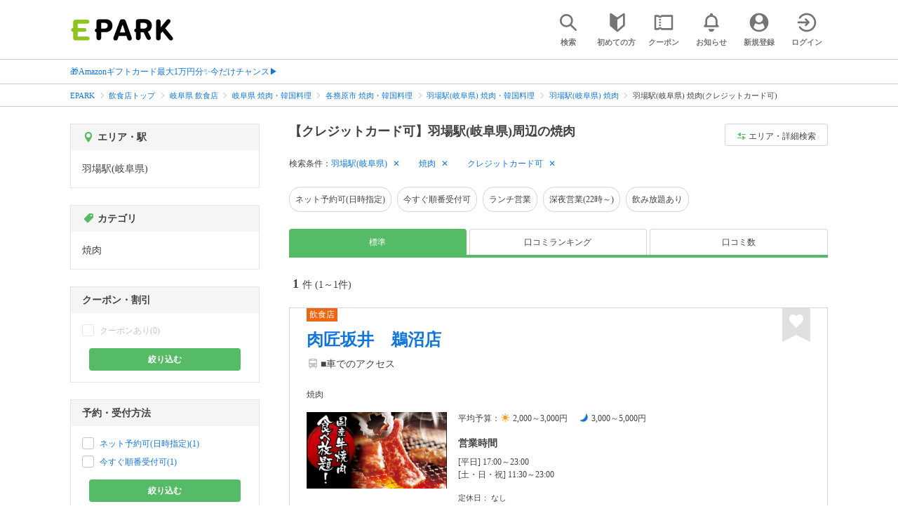

--- FILE ---
content_type: text/html; charset=UTF-8
request_url: https://epark.jp/v2auth/sso
body_size: 610
content:
https://v1-account.epark.jp/auth/sso?client_id=epark_faspa&redirect_uri=https%3A%2F%2Fepark.jp%2Fv2auth&state=oaq1gztqOo07TTjxqNL7gDKCsVuxxmqxzjRnNXug

--- FILE ---
content_type: text/css
request_url: https://epark.jp/v2/css/search_result/search_result.css?ver=202512231607
body_size: 12596
content:
.pager{background:#f5f5f5;color:#17d;width:100%}.pager .pager_box{width:336px}.pager .pager_box,.pager .pager_button_box_right{display:inline-block}.pager .pager_button_box_right a{font-size:14px;height:48px;padding:13px 0;letter-spacing:0;margin:0;width:100%}.pager .pager_button_box_left{display:inline-block}.pager .pager_button_box_left a{padding:13px 0}.pager .pager_button_box_left a,.pager .pager_button_box_num a{font-size:14px;height:48px;letter-spacing:0;margin:0;width:100%}.pager .pager_button_box_num a{padding:15px 0}.pager .shop__num{width:144px;height:48px;margin:0;padding:0;letter-spacing:0;display:inline-block}.pager .shop__num--active{color:#424242;pointer-events:none}.pager .shop__num--active,.pager .shop__num--passive{width:100%;border-radius:0}.pager .shop__num--passive:hover{opacity:.5}.pager .shop__arrow--prev{border-radius:0}.pager .shop__arrow--prev:before{display:inline-block;content:"";border:solid #17d;border-width:1px 1px 0 0;padding:4px;margin:0 -5px -1px 0;-webkit-transform:rotate(225deg);transform:rotate(225deg)}.pager .shop__arrow--prev:hover{opacity:.5}.pager .shop__arrow--first{border-radius:0}.pager .shop__arrow--first:after,.pager .shop__arrow--first:before{display:inline-block;content:"";border:solid #17d;border-width:1px 1px 0 0;padding:4px;margin:0 -3px -1px 1px;-webkit-transform:rotate(225deg);transform:rotate(225deg)}.pager .shop__arrow--first:hover{opacity:.5}.pager .shop__arrow--next{border-radius:0}.pager .shop__arrow--next:after{display:inline-block;content:"";border:solid #17d;border-width:1px 1px 0 0;padding:4px;margin:0 0 -1px -5px;-webkit-transform:rotate(45deg);transform:rotate(45deg)}.pager .shop__arrow--next:hover{opacity:.5}.pager .shop__arrow--last{border-radius:0}.pager .shop__arrow--last:after,.pager .shop__arrow--last:before{display:inline-block;content:"";border:solid #17d;border-width:1px 1px 0 0;padding:4px;margin:0 1px -1px -3px;-webkit-transform:rotate(45deg);transform:rotate(45deg)}.pager .shop__arrow--last:hover{opacity:.5}.pager .shop__arrow--none a{color:#d5d5d5;pointer-events:none}.pager .shop__arrow--none a:after,.pager .shop__arrow--none a:before{border-color:#d5d5d5}.pager .arrow__box{background:#f5f5f5;width:48px;height:48px;display:inline-block}@media screen and (min-width:768px){.pager .arrow__box{background:#fff}}.pager .number__box_1{width:auto;display:inline-block}@media screen and (min-width:768px){.pager .number__box_1{background:#fff}}.pager .number__box_2{width:50%;display:inline-block}@media screen and (min-width:768px){.pager .number__box_2{background:#fff}}.pager .number__box_3{width:33.33333%;display:inline-block}@media screen and (min-width:768px){.pager .number__box_3{background:#fff}}.pager a{background:#f5f5f5;color:#17d;font-size:14px;font-weight:400;margin-left:0;margin-right:0;vertical-align:middle;line-height:22px}@media screen and (max-width:767px){.pager a{background:#f5f5f5;color:#17d;font-weight:400;margin-left:0;margin-right:0;vertical-align:middle;padding:0}}@media screen and (max-width:767px){.pager{margin-top:15px;margin-bottom:1em}.pager .pager_box{width:100%;margin:auto}.pager .pager_button_box_right{display:inline-block;position:absolute;right:0}.pager .pager_button_box_right a{font-size:14px;height:45px;padding:12px 0;letter-spacing:0;line-height:19px}.pager .pager_button_box_left{display:inline-block;position:absolute;left:0}.pager .pager_button_box_left a{font-size:14px;height:45px;padding:12px 0;letter-spacing:0;line-height:19px}.pager .pager_button_box_num{display:inline-block;width:auto}.pager .pager_button_box a{width:45px;padding:12px 0;line-height:19px}.pager .pager_button_box_num a,.pager .pager_button_box a{font-size:13px;height:45px;margin:0;letter-spacing:0;display:inline-block}.pager .pager_button_box_num a{width:100%;padding:14px 0}.pager .arrow__box{width:45px;height:45px;display:inline-block}.pager .shop__num{margin:auto;width:calc(100% - 180px);height:45px;padding:0;letter-spacing:0;display:inline-block}.pager .shop__num a{line-height:19px}.pager .shop__num--active,.pager .shop__num--passive{height:45px}}.change_condition{float:right}.change_condition .btn_m{padding:8px 16px;background:#fff;font-size:12px;border-radius:4px;height:32px;line-height:16px}.change_condition .btn_m span[class^=icon-]{position:relative;top:2px;margin-right:3px;color:#5b6;font-size:14px}@media screen and (max-width:767px){#search_result_area:active{-webkit-tap-highlight-color:rgba(0,0,0,0)}}#search_result_area{padding-top:24px;padding-bottom:30px}@media screen and (max-width:767px){#search_result_area{padding-top:0;padding-bottom:0}}#search_result_area h1{font-size:18px;line-height:1.3}@media screen and (max-width:767px){#search_result_area h1{padding:15px 15px 6px;font-size:15px}}#search_result_area .pc_page_title{display:inline-block;width:calc(100% - 163px)}.l_wrapper{max-width:1100px;padding:0 10px}@media screen and (max-width:767px){.l_wrapper{padding:0}}.l_left_wrapper{width:25%;max-width:280px;float:none}@media screen and (max-width:767px){.l_left_wrapper{display:none}.l_left_wrapper.map_page{display:block;max-width:none}}.l_right_wrapper{max-width:768px;width:73%}@media screen and (min-width:768px){.l_right_wrapper{padding:0 0 16px}}@media screen and (max-width:767px){.l_right_wrapper{width:100%}}.search_result_header{margin-bottom:16px;font-size:12px}.search_result_header .selected_search_conditions{float:left}.search_result_header .delete_conditions{width:calc(100% - 60px);display:inline-block}.search_result_header .delete_conditions .delete_condition{margin:0 24px 12px 0;display:inline-block;line-height:10px}.search_result_header .delete_conditions .delete_condition:after{white-space:pre-wrap;content:"\2715";text-decoration:none;display:inline-block;margin-left:8px}.search_result_header .delete_conditions .delete_condition:hover{border-bottom:1px solid;margin-bottom:11px}@media screen and (max-width:767px){.search_result_header{text-align:center;padding:16px 0;background:#fff;margin:0 auto}.search_result_header p{float:left;width:65%;padding:0 0 0 2%;font-size:11px}.search_result_header div,.search_result_header div .btn_s{display:-webkit-box;display:-ms-flexbox;display:flex}.search_result_header div .btn_s{width:100%;height:36px;-webkit-box-pack:center;-ms-flex-pack:center;justify-content:center;-webkit-box-align:center;-ms-flex-align:center;align-items:center;background:#fff;margin-left:15px}.search_result_header div .btn_s:last-of-type{margin-right:15px}.search_result_header div .btn_s span{font-size:11px}.search_result_header div .btn_s span[class^=icon-]{margin-right:3px;color:#5b6;font-size:15px}.search_result_header div .btn_s.gps_search_distance{-webkit-appearance:none;position:absolute;margin:unset;border-left:none;border-right:none;padding-left:8px}.search_result_header div .btn_s.search_distance_pull_down{position:relative;margin-right:0}}.search_result_header #search_form{border:1px solid #ccc}.header_app_banner_hidden{display:none!important}.search_condition_float{background:rgba(0,0,0,.4);position:fixed;width:100vw;z-index:1000;top:0;-webkit-transform:translateY(-140%);transform:translateY(-140%)}.search_condition_float.fixed{-webkit-transform:translateY(0);transform:translateY(0);white-space:nowrap;height:auto}.search_condition_float .search_result_header{background:transparent!important}.pull_down_arrow{position:absolute;width:7px;height:7px;border-bottom:1px solid #17d;border-right:1px solid #17d;-webkit-transform:rotate(45deg);transform:rotate(45deg);top:12.75px;right:8px}#map_result_condition{padding:1em}@media screen and (max-width:767px){#map_result_condition{display:none}}#result_info{padding:24px 0 0;width:100%}@media screen and (max-width:767px){#result_info{background:#f5f5f5;margin:0 auto;padding:16px 0;display:table}}@media screen and (max-width:767px){#result_info .result_count{background:none;text-align:left;display:table-cell;vertical-align:bottom;padding:0 0 0 2%}}#result_info .result_count p{display:inline-block}@media screen and (min-width:768px){#result_info .result_count p{padding:0 5px}}#result_info .result_count p span{color:#424242;font-size:14px}@media screen and (max-width:767px){#result_info .result_count p span{font-size:11px}}#result_info .result_count p span.count_label{padding-right:.5em}#result_info .result_count p span.count_num{font-size:18px;font-family:\\30D2\30E9\30AE\30CE\89D2\30B4 Pro W3,Hiragino Kaku Gothic Pro,\\30E1\30A4\30EA\30AA,Meiryo,Osaka,"\FF2D\FF33   \FF30\30B4\30B7\30C3\30AF",MS PGothic,"sans-serif",YuGothic Bold;font-weight:700}@media screen and (max-width:767px){#result_info .result_count p span.count_num{font-size:13px}}#result_info .sort_area{position:relative;width:50%;text-align:right;display:table-cell;vertical-align:bottom;font-size:13px;padding:0 2% 0 0}@media screen and (min-width:768px){#result_info .sort_area{display:none}}#result_info .sort_area a{color:#424242}#result_info .sort_area .sort_list_open{display:inline-block;padding:0 1.5em 0 0;background:url(/v2/shop/images/search_sort_arrow.png) no-repeat 100%;background-size:13px auto}#result_info .sort_area .sort_item{display:none;z-index:3000;position:absolute;top:2.5em;right:.5em;border:1px solid #ccc;background:#fff}#result_info .sort_area .sort_item li{text-align:left;border-bottom:1px solid #ccc}#result_info .sort_area .sort_item li:last-child{border-bottom:none}#result_info .sort_area .sort_item li a{display:block;padding:.5em 2em}#result_info .sort_area .sort_item li a.active{background:#f4f4f4;font-weight:700}.text_end_fadeout{position:relative}.text_end_fadeout .cover_text:after{content:"";position:absolute;width:30px;height:14px;z-index:999;background:-webkit-gradient(linear,left top,right top,color-stop(0,hsla(0,0%,100%,0)),to(#fff));background:linear-gradient(90deg,hsla(0,0%,100%,0),#fff);top:0;right:0}.text_end_fadeout.hide{position:unset}.text_end_fadeout .sp_search_word{margin:0 0 0 15px;padding:0;font-size:11px;overflow-x:auto;position:relative}.text_end_fadeout .sp_search_word p{white-space:nowrap}.text_end_fadeout .sp_search_word p:after{content:"";display:inline;padding-right:15px}.ad_list_area{padding:0}.ad_list_area .ad_box{width:100%;padding:1em;background:#f4f4f4;text-align:center;margin-bottom:1em}@media screen and (max-width:767px){.ad_list_area .ad_box{margin-bottom:.5em}}#result_list_control{padding:20px 20px 0;font-size:13px}#result_list_control a.active{background:#f4f4f4;font-weight:700}#search_result_list{padding:20px 0 0}@media screen and (max-width:767px){#search_result_list{padding:0;padding-bottom:1px;background:#f5f5f5}}#search_result_list .result_shop_box{margin-bottom:24px;position:relative}@media screen and (max-width:767px){#search_result_list .result_shop_box{width:100%;margin:0 auto 15px;background:#fff}}@media screen and (min-width:768px){#search_result_list .result_shop_box:hover{border:1px solid #424242}#search_result_list .result_shop_box:hover .shop_name{text-decoration:underline}}#search_result_list .search_base_border{border:1px solid #d5d5d5;border-radius:0;opacity:1}@media screen and (max-width:767px){#search_result_list .search_base_border{border:0;border-top:1px solid #e5e5e5;border-bottom:1px solid #e5e5e5;border-radius:0}}#search_result_list .result_data{padding:30px 24px 16px;position:relative;color:#424242}@media screen and (max-width:767px){#search_result_list .result_data{margin:0 15px;padding:0 0 15px}}@media screen and (min-width:768px){#search_result_list .result_data:only-of-type{padding:30px 24px 24px}}#search_result_list .self-pay{padding:16px 0;border-top:1px solid #e0e0e0;border-bottom:1px solid #e0e0e0;color:#424242;margin:0 24px 18px;position:relative}@media screen and (max-width:767px){#search_result_list .self-pay{margin:16px 0 0}}#search_result_list .self-pay__title{display:block;font-weight:700;font-size:14px;line-height:1.3}@media screen and (max-width:767px){#search_result_list .self-pay__title{font-size:13px}}#search_result_list .self-pay__plans{display:-webkit-box;display:-ms-flexbox;display:flex;-ms-flex-wrap:wrap;flex-wrap:wrap;margin-top:16px}@media screen and (max-width:767px){#search_result_list .self-pay__plans{-ms-flex-wrap:nowrap;flex-wrap:nowrap;overflow-x:scroll;-webkit-overflow-scrolling:auto}}#search_result_list .self-pay__plan{margin-left:8px;border:1px solid #e0e0e0;border-radius:4px;width:calc((100% - 16px) / 3);max-width:235px;min-height:74px}#search_result_list .self-pay__plan:first-child{margin-left:0}@media screen and (max-width:767px){#search_result_list .self-pay__plan{width:240px;height:73px;-webkit-box-flex:0;-ms-flex:0 0 auto;flex:0 0 auto}}#search_result_list .self-pay__plan-link{display:block;padding:8px;position:relative;z-index:10;height:100%}#search_result_list .self-pay__plan-link:hover{opacity:.5;-webkit-transition:all .2s;transition:all .2s}#search_result_list .self-pay__plan-name{line-height:1.3;font-size:14px;font-weight:700;display:-webkit-box;overflow:hidden;-webkit-line-clamp:2;-webkit-box-orient:vertical;word-break:break-all}@media screen and (max-width:767px){#search_result_list .self-pay__plan-name{font-size:13px}}#search_result_list .self-pay__plan-price{margin-top:4px;margin-right:6px;font-size:12px;color:#424242;line-height:1.3;text-align:right;word-break:break-word}@media screen and (max-width:767px){#search_result_list .self-pay__plan-price{margin-right:0;font-size:11px}}#search_result_list .self-pay__plan-price span{color:#f71;font-weight:700}@media screen and (max-width:767px){#search_result_list .self-pay__plan-price span{font-size:13px}}#search_result_list .self-pay__btn{display:block;border:1px solid #17d;border-radius:4px;margin:16px auto 0;width:400px;height:40px;line-height:40px;font-size:14px;text-align:center;position:relative;z-index:10}@media screen and (max-width:767px){#search_result_list .self-pay__btn{width:100%;font-size:13px}}#search_result_list .self-pay__btn:hover{opacity:.5;-webkit-transition:all .2s;transition:all .2s}#search_result_list .plan{padding:16px 0;border-top:1px solid #e0e0e0;border-bottom:1px solid #e0e0e0;color:#424242;margin:0 24px 18px;position:relative}@media screen and (max-width:767px){#search_result_list .plan{margin:16px 0 0}}#search_result_list .plan__plans{display:-webkit-box;display:-ms-flexbox;display:flex;margin-top:16px;-ms-flex-wrap:nowrap;flex-wrap:nowrap;overflow-x:auto;-ms-scroll-snap-type:x mandatory;scroll-snap-type:x mandatory;-webkit-overflow-scrolling:touch;list-style:none;padding:0;margin:0;cursor:-webkit-grab;cursor:grab;-webkit-user-select:none;-moz-user-select:none;-ms-user-select:none;user-select:none;scrollbar-width:none;-ms-overflow-style:none}@media screen and (max-width:767px){#search_result_list .plan__plans{overflow-x:scroll;-webkit-overflow-scrolling:auto}}#search_result_list .plan__plans::-webkit-scrollbar{display:none}#search_result_list .plan__plans li{-webkit-box-flex:0;-ms-flex:0 0 auto;flex:0 0 auto;min-width:200px;margin-right:1rem}#search_result_list .plan__plans a{padding:1rem;border-radius:5px;text-decoration:none}#search_result_list .plan__plan{display:-webkit-box;display:-ms-flexbox;display:flex;margin-left:8px;border:1px solid #e0e0e0;border-radius:4px;max-width:235px;min-height:74px;-webkit-box-flex:0;-ms-flex:0 0 auto;flex:0 0 auto}#search_result_list .plan__plan:first-child{margin-left:0}@media screen and (max-width:767px){#search_result_list .plan__plan{width:240px;height:73px}}#search_result_list .plan__plan-text{display:-webkit-box;display:-ms-flexbox;display:flex;-webkit-box-orient:vertical;-webkit-box-direction:normal;-ms-flex-direction:column;flex-direction:column}#search_result_list .plan__plan-link{display:-webkit-box;display:-ms-flexbox;display:flex;-webkit-box-align:center;-ms-flex-align:center;align-items:center;gap:1rem;padding:8px;position:relative;z-index:10;height:100%;-webkit-user-select:none;user-select:none;-webkit-user-drag:none;user-drag:none;-moz-user-select:none;-ms-user-select:none}#search_result_list .plan__plan-link:hover{opacity:.5;-webkit-transition:all .2s;transition:all .2s}#search_result_list .plan__plan-name{line-height:1.3;font-size:14px;font-weight:700;display:-webkit-box;overflow:hidden;-webkit-line-clamp:2;-webkit-box-orient:vertical;word-break:break-all}@media screen and (max-width:767px){#search_result_list .plan__plan-name{font-size:13px}}#search_result_list .plan__plan-price{margin-top:4px;margin-right:6px;font-size:12px;color:#424242;line-height:1.3;text-align:right;word-break:break-word}@media screen and (max-width:767px){#search_result_list .plan__plan-price{margin-right:0;font-size:11px}}#search_result_list .plan__plan-price span{color:#f71;font-weight:700}@media screen and (max-width:767px){#search_result_list .plan__plan-price span{font-size:13px}}#search_result_list .plan__btn{display:block;border:1px solid #17d;border-radius:4px;margin:16px auto 0;width:400px;height:40px;line-height:40px;font-size:14px;text-align:center;position:relative;z-index:10}@media screen and (max-width:767px){#search_result_list .plan__btn{width:100%;font-size:13px}}#search_result_list .plan__btn:hover{opacity:.5;-webkit-transition:all .2s;transition:all .2s}#search_result_list .btn_favorite{position:absolute;top:0;right:24px;text-align:center;cursor:pointer;z-index:3}#search_result_list .btn_favorite .icon-086{font-size:48px}#search_result_list .btn_favorite .icon-086 .ribbon{color:#e0e0e0}#search_result_list .btn_favorite .icon-086 .heart{color:#fff}@media screen and (max-width:767px){#search_result_list .btn_favorite{right:0}}#search_result_list .btn_favorite.done .icon-086 .heart{color:#f99}#search_result_list .btn_favorite:hover{opacity:.5}#search_result_list .genre_label{border-radius:0;font-size:12px;line-height:1.3;margin:0 8px 6px 0;padding:2px 4px}@media screen and (max-width:767px){#search_result_list .genre_label{font-size:11px;margin-right:6px}}#search_result_list div.genre_label_position{position:absolute;top:0;left:24px;font-size:0;line-height:0}@media screen and (max-width:767px){#search_result_list div.genre_label_position{position:static;border-radius:4px}}#search_result_list div.genre_label_position .genre_label:last-of-type{margin:0 0 8px}@media screen and (max-width:767px){#search_result_list div.genre_label_position .genre_label:last-of-type{margin:0 0 6px}}#search_result_list .base_line{min-height:20px}#search_result_list .shop_opening_days_title{font-size:14px;margin-top:16px;line-height:1.3}@media screen and (max-width:767px){#search_result_list .shop_opening_days_title{font-size:13px;margin-top:8px}}#search_result_list .shop_name_area{padding:0 0 17px}@media screen and (max-width:767px){#search_result_list .shop_name_area{padding:0}}#search_result_list .shop_name_area .shop_name_wrap{display:-webkit-box;display:-ms-flexbox;display:flex}#search_result_list .shop_name_area .shop_name_wrap .ranking_text{text-align:center;padding:1px 8px 4px}#search_result_list .shop_name_area .shop_name{-webkit-box-flex:1;-ms-flex:1;flex:1;margin-right:56px;color:#17d;line-height:1.3;word-break:break-all}@media screen and (max-width:767px){#search_result_list .shop_name{font-size:18px}}#search_result_list .shop_name a{color:#424242}#search_result_list .shop_base_info{position:relative;font-size:14px;line-height:1.5}@media screen and (min-width:768px){#search_result_list .shop_base_info{display:inline-block}}@media screen and (max-width:767px){#search_result_list .shop_base_info{font-size:11px;line-height:1.3}}#search_result_list .shop_base_info span{display:inline-block}#search_result_list .shop_base_info span.no_padding{padding:0}#search_result_list .shop_base_info span img{width:18px;height:18px;margin-right:4px}@media screen and (max-width:767px){#search_result_list .shop_base_info span img{width:15px;height:15px;margin-right:3px}}#search_result_list .shop_base_info .icon_current_location{width:15px;height:15px;vertical-align:middle;margin-right:3px;position:relative;top:-.1em}#search_result_list .shop_base_info .first_station{display:-webkit-box;-webkit-line-clamp:2;-webkit-box-orient:vertical;overflow:hidden;margin:8px 0 0 20px;word-break:break-all}#search_result_list .shop_base_info .first_station span[class^=icon-]{position:absolute;top:9px;left:0;margin-right:4px;padding:0;color:#c5c5c5;font-size:18px}@media screen and (max-width:767px){#search_result_list .shop_base_info .first_station span[class^=icon-]{top:2px}}@media screen and (max-width:767px){#search_result_list .shop_base_info .first_station{margin:6px 0 0 20px}#search_result_list .shop_base_info .first_station span[class^=icon-]{font-size:15px;line-height:9px}}@media screen and (min-width:768px){#search_result_list .shop_data{display:-webkit-box;display:-ms-flexbox;display:flex}}#search_result_list .shop_data_left{width:200px;height:150px}@media screen and (max-width:767px){#search_result_list .shop_data_left{width:100%;height:auto;margin:8px 0;display:-webkit-box;display:-ms-flexbox;display:flex}}#search_result_list .shop_data_left .img_fit{-o-object-position:top;object-position:top;font-family:"object-fit: scale-down; object-position: top;"}#search_result_list .shop_data_left .shop_photo{width:100%}@media screen and (max-width:767px){#search_result_list .shop_data_left .shop_photo{margin:0;width:40vw;height:auto}}@media screen and (max-width:767px){#search_result_list .shop_data_left .shop_photo_reservable{margin-top:28px}}@media screen and (max-width:767px){#search_result_list .shop_data_left .shop_photo a{display:-webkit-box;display:-ms-flexbox;display:flex;-webkit-box-pack:center;-ms-flex-pack:center;justify-content:center;-webkit-box-align:center;-ms-flex-align:center;align-items:center;width:40vw}}#search_result_list .shop_data_left .shop_photo img{width:200px;height:auto;max-height:150px;-o-object-position:top;object-position:top}@media screen and (max-width:767px){#search_result_list .shop_data_left .shop_photo img{position:relative;width:100%;height:auto;max-width:40vw;max-height:105px}}#search_result_list .shop_data_left .shop_photo img:hover{opacity:.7}#search_result_list .shop_data_left .btn_shop_page{border:none;width:100%;background:#8fc31f;text-align:center;color:#fff}#search_result_list .shop_data_right{font-size:11px;padding:0 0 0 16px}#search_result_list .shop_data_right>div:first-child span{margin-top:0}@media screen and (min-width:768px){#search_result_list .shop_data_right{-webkit-box-flex:1;-ms-flex-positive:1;flex-grow:1;-ms-flex-preferred-size:0;flex-basis:0}}@media screen and (max-width:768px){#search_result_list .shop_data_right{width:50%}}@media screen and (max-width:767px){#search_result_list .shop_data_right{width:100%;padding:0}}#search_result_list .shop_data_right .calendar{margin-top:20px}@media screen and (max-width:767px){#search_result_list .shop_data_right .calendar{margin-top:10px}}#search_result_list .shop_data_right .calendar_wrap{margin-bottom:0}#search_result_list .shop_data_right .dataTable{border-collapse:collapse;font-size:12px}@media screen and (min-width:1080px){#search_result_list .shop_data_right .dataTable{font-size:11px;table-layout:fixed;width:280px}}#search_result_list .shop_data_right .dataTable tr:nth-child(2) td:first-child{border:1px solid #f92}#search_result_list .shop_data_right .dataTable__area{display:block;position:relative;width:100%}#search_result_list .shop_data_right .dataTable__area .sp{display:none}#search_result_list .shop_data_right .dataTable__title{font-size:24px;font-weight:700;margin:auto auto 21px}#search_result_list .shop_data_right .dataTable__week{background-color:#f5f5f5;border-collapse:collapse;border:1px solid #ccc;font-weight:400;text-align:center;width:40px}#search_result_list .shop_data_right .dataTable__week__saturday{color:#0af}#search_result_list .shop_data_right .dataTable__week__holiday{color:#e16}#search_result_list .shop_data_right .dataTable__today{border-right:1px solid #f92;border-left:1px solid #f92}#search_result_list .shop_data_right .dataTable__today div{border:1px solid #f92;margin-right:-1px;text-align:center;color:#fff;background-color:#f92}#search_result_list .shop_data_right .dataTable__dayLink,#search_result_list .shop_data_right .dataTable__dayLink_freemed{color:#424242;display:block;padding:6px 3px;text-decoration:none}@media screen and (max-width:767px){#search_result_list .shop_data_right .dataTable__dayLink,#search_result_list .shop_data_right .dataTable__dayLink_freemed{font-size:11px}}#search_result_list .shop_data_right .dataTable__dayLink_freemed span,#search_result_list .shop_data_right .dataTable__dayLink span{line-height:1.3}#search_result_list .shop_data_right .dataTable__dayLink:hover,#search_result_list .shop_data_right .dataTable__dayLink_freemed:hover{background-color:#ffc}#search_result_list .shop_data_right .dataTable__dayLink:hover>span,#search_result_list .shop_data_right .dataTable__dayLink_freemed:hover>span{text-decoration:none}#search_result_list .shop_data_right .dataTable__dayLink--month{font-size:10px}#search_result_list .shop_data_right .dataTable__dayLink--week{display:block}#search_result_list .shop_data_right .dataTable__dayLink--free{color:#f71;display:block;margin:auto;font-size:14px;font-weight:700;text-decoration:none;margin-top:4px}#search_result_list .shop_data_right .dataTable__dayLink--circle{display:block;min-height:20px;margin-top:5px}#search_result_list .shop_data_right .dataTable__dayLink--circle:before{content:"";display:block;border:2px solid #f71;border-radius:50%;width:10px;height:10px;margin:0 auto}#search_result_list .shop_data_right .dataTable__dayLink--close{color:#bdbdbd;display:block;margin:auto;font-size:14px;font-weight:700;margin-top:4px}#search_result_list .shop_data_right .dataTable__day{background-color:#fffde7;border-collapse:collapse;border:1px solid #bdbdbd;text-align:center;padding:0;width:40px}#search_result_list .shop_data_right .dataTable__day--close{background-color:#f5f5f5;pointer-events:none}#search_result_list .shop_data_right .dataTable__day .sat{color:#0af}#search_result_list .shop_data_right .dataTable__day .sun{color:#e16}#search_result_list .shop_data_right .dataTable__lead{text-align:center;margin:16px 19px 72px;padding:0}#search_result_list .shop_data_right .dataTable__leadList{display:inline-block;padding:0 2px;font-size:12px}#search_result_list .shop_data_right .dataTable__leadList--free{color:#ff9600}#search_result_list .shop_data_right .dataTable__leadList--close{color:#bdbdbd;font-weight:700}#search_result_list .shop_data_right .dataTable__tel{background-color:#fff;border:1px solid #e6e6e6;border-radius:4px;box-shadow:6px 8px 12px 3px #ccc;display:none;-moz-box-shadow:6px 8px 12px 3px #ccc;-webkit-box-shadow:6px 8px 12px 3px #ccc;position:absolute;top:-40px;left:140px;text-align:center;padding:10px 0;width:220px;z-index:1020}#search_result_list .shop_data_right .dataTable__tel:before{border-color:#e6e6e6 transparent transparent;bottom:-20px}#search_result_list .shop_data_right .dataTable__tel:after,#search_result_list .shop_data_right .dataTable__tel:before{content:"";display:block;border-style:solid;border-width:20px 20px 0;position:absolute;right:0;left:0;width:0;height:0;margin:auto}#search_result_list .shop_data_right .dataTable__tel:after{border-color:#fff transparent transparent;bottom:-17px}#search_result_list .shop_data_right .dataTable__tel__wrap{background:url(/v2/shop/images/icon_detail_tel_reserve_orange.svg) 0 no-repeat;background-size:16px;color:#ff9600;display:block;text-align:left;font-size:16px;font-weight:700;padding-left:18px;margin-left:10px}#search_result_list .shop_data_right .dataTable__tel__text{font-size:11px}#search_result_list .shop_data_right .dataTable__tel--close{background:url(/v2/group_list/img/btn_modal_close.png) no-repeat;position:absolute;top:-14px;right:-12px;width:24px;height:24px}#search_result_list .shop_data_right .dataTable__tel--close:hover{background:url(/v2/group_list/img/btn_modal_close_on.png) no-repeat}#search_result_list .shop_data_right .tel_reserve_popup_overlay{cursor:default;display:none;position:fixed;top:0;left:0;width:100%;height:100%;z-index:1000}@media screen and (max-width:767px){#search_result_list .shop_data_right_first_sp_child{padding-top:0!important}}#search_result_list .shop_detail_link{position:absolute;top:0;left:0;width:100%;height:100%;z-index:2}#search_result_list .shop_catch,#search_result_list .shop_category{color:#424242;font-size:12px}@media screen and (max-width:767px){#search_result_list .shop_catch,#search_result_list .shop_category{padding-top:8px}}#search_result_list .shop_category{margin-bottom:16px}@media screen and (max-width:767px){#search_result_list .shop_category{margin:0;font-size:11px;line-height:1.5}}#search_result_list .shop_catch{font-size:14px;margin-bottom:8px;line-height:1.3}@media screen and (max-width:767px){#search_result_list .shop_catch{font-size:13px;overflow:hidden;text-overflow:ellipsis;white-space:nowrap;margin-bottom:0;padding-top:7px}}@media screen and (max-width:320px){#search_result_list .shop_catch{padding-top:6px}}#search_result_list .score_area{position:relative;z-index:3;line-height:1.3}@media screen and (max-width:767px){#search_result_list .score_area{margin-bottom:0}}#search_result_list .score_area .review_link{margin-bottom:0}#search_result_list .score_area .review_link a{text-decoration:none}#search_result_list .score_area .review_link a:hover{opacity:1;text-decoration:underline}@media screen and (min-width:768px){#search_result_list .score_area .review_link a,#search_result_list .score_area .review_link span{font-size:14px}}#search_result_list .score_area .review_link span .icon-005{font-size:18px}#search_result_list .score_area .get_space{margin-bottom:16px}#search_result_list .label{display:inline-block}#search_result_list .label.min_order{margin-top:16px}#search_result_list .shop_access{display:inline-block;padding:0 1em 0 0}#search_result_list .shop_opening_days{display:inline-block;padding:0 1em 0 0;vertical-align:top;font-size:12px;margin-top:8px}@media screen and (max-width:767px){#search_result_list .shop_opening_days{font-size:11px;line-height:1.5;margin-top:6px}}#search_result_list .shop_holiday_box{margin-top:16px}@media screen and (max-width:767px){#search_result_list .shop_holiday_box{margin-top:8px}}#search_result_list .shop_holiday_box .shop_holiday{display:inline-block}#search_result_list .shop_budget{display:inline-block;font-size:0}#search_result_list .shop_budget span{font-size:12px}@media screen and (max-width:767px){#search_result_list .shop_budget span{font-size:11px}}#search_result_list .get_space{margin-top:16px}@media screen and (max-width:767px){#search_result_list .get_space{margin-top:8px}}#search_result_list .cost_lunch{margin-right:16px}@media screen and (max-width:767px){#search_result_list .cost_lunch{margin-right:15px}}#search_result_list .cost_lunch span[class^=icon-]{position:relative;top:1px;margin-right:4px;color:#f92;font-size:14px}@media screen and (max-width:767px){#search_result_list .cost_lunch span[class^=icon-]{top:2px;margin-right:3px;font-size:15px}}#search_result_list .cost_dinner span[class^=icon-]{position:relative;top:1px;margin-right:4px;color:#17d;font-size:14px}@media screen and (max-width:767px){#search_result_list .cost_dinner span[class^=icon-]{top:2px;margin-right:3px;font-size:15px}}#search_result_list .shop_detail{display:block;padding:.8em;background:#f4f4f4;border-radius:4px;margin-top:.5em}@media screen and (max-width:767px){#search_result_list .shop_detail{display:none}}#search_result_list .sp{-webkit-box-flex:1;-ms-flex:1;flex:1}#search_result_list .sp .conversion_area .wait{display:none}@media screen and (max-width:767px){#search_result_list .sp .conversion_area{height:auto;width:180px;display:inline-block;padding:0;margin:0 0 0 15px}}@media screen and (max-width:374px){#search_result_list .sp .conversion_area{width:147px}}#search_result_list .result_shop_box hr.reservation_area_separator{margin:0 16px 8px;height:1px;border:none;background-color:#e0e0e0}@media screen and (min-width:768px){#search_result_list .result_shop_box hr.reservation_area_separator{display:none}}#search_result_list .conversion_area{padding:0 26px 24px;text-align:center}@media screen and (max-width:767px){#search_result_list .conversion_area.conversion_wait{padding:0 0 16px}}@media screen and (max-width:767px){#search_result_list .conversion_area:not(.conversion_wait){height:auto;width:100%;display:inline-block;padding:0;margin:0;vertical-align:top}}@media screen and (max-width:767px){#search_result_list .conversion_area.richplan{width:345px;margin:0 15px}}#search_result_list .reservation{margin:0 auto}#search_result_list .btn_reservation,#search_result_list .btn_reservation_line{position:relative}#search_result_list .btn_reservation,#search_result_list .btn_reservation_gray,#search_result_list .btn_reservation_rich{color:#fff;font-size:13px;vertical-align:top;display:inline-block;width:248px;height:54px}@media screen and (max-width:767px){#search_result_list .btn_reservation,#search_result_list .btn_reservation_gray,#search_result_list .btn_reservation_rich{font-size:12px}}#search_result_list .btn_reservation_line{color:#5b6;font-size:13px;vertical-align:top;display:inline-block;width:248px;height:54px;margin-left:8px}@media screen and (max-width:767px){#search_result_list .btn_reservation_line{font-size:12px;margin-left:0;margin-top:15px}}@media screen and (max-width:767px){#search_result_list .btn_reservation_mp{margin-top:15px}}#search_result_list .btn_reservation,#search_result_list .btn_reservation_rich{background:#f71}#search_result_list .btn_reservation_gray{background:#bdbdbd;pointer-events:none;border:none}#search_result_list .line_reservation_list{display:none;text-align:center}#search_result_list .line_reservation_list .btn_reservation_line{margin-top:0;margin-bottom:15px;width:calc(100vw - 32px);height:45px;font-size:13px;z-index:3}@media screen and (max-width:767px){#search_result_list .line_reservation_list{display:block}}#search_result_list .line_reservation_label_wrap{display:none;font-size:13px}#search_result_list .line_reservation_label_wrap .line-icon:before{background:url(/v2/shop/images/icon/reservation_line.svg);content:"";display:inline-block;width:18px;height:18px;vertical-align:text-top}@media screen and (max-width:767px){#search_result_list .line_reservation_label_wrap.line_reservation_label_sp{display:block}}#search_result_list .sp a:only-child{width:98%!important}#search_result_list .sp .btn_reservation,#search_result_list .sp .btn_reservation_line{position:relative}#search_result_list .sp .btn_reservation,#search_result_list .sp .btn_reservation_line,#search_result_list .sp .btn_reservation_rich,#search_result_list .sp .ppc_number_btn,#search_result_list .sp .ppc_number_btn_rich{height:45px;width:100%;display:inline-block;min-width:160px;margin-bottom:0;position:relative;z-index:3}#search_result_list .sp .btn_reservation:active,#search_result_list .sp .btn_reservation_line:active,#search_result_list .sp .btn_reservation_rich:active,#search_result_list .sp .ppc_number_btn:active,#search_result_list .sp .ppc_number_btn_rich:active{opacity:.5}@media screen and (max-width:374px){#search_result_list .sp .btn_reservation,#search_result_list .sp .btn_reservation_line,#search_result_list .sp .btn_reservation_rich,#search_result_list .sp .ppc_number_btn,#search_result_list .sp .ppc_number_btn_rich{width:100%;min-width:147px}}@media screen and (max-width:357px){#search_result_list .sp .btn_reservation,#search_result_list .sp .btn_reservation_line,#search_result_list .sp .btn_reservation_rich{margin-bottom:8px}}@media screen and (max-width:767px){#search_result_list .sp .ppc_number_btn:first-child,#search_result_list .sp .ppc_number_btn_rich:first-child{width:96%!important}}#search_result_list .sp .ppc_note_btn{color:#17d;font-size:11px;margin-top:15px;text-align:right}@media screen and (max-width:767px){#search_result_list .sp .ppc_note_btn{width:100%;position:relative;z-index:3}}@media screen and (max-width:398px){#search_result_list .sp .ppc_note_btn{text-align:right;padding-left:18px}}#search_result_list .sp .ppc_note_btn:active{opacity:.5}#search_result_list .sp .ppc_note_btn:before{content:"\E911";font-family:icomoon!important;display:inline-block;width:15px;height:15px;margin-right:77px;font-size:15px;overflow:hidden;color:#c5c5c5;position:absolute;top:0;right:0;line-height:1;speak:never;font-style:normal;font-weight:400;font-variant:normal;text-transform:none;-webkit-font-smoothing:antialiased;-moz-osx-font-smoothing:grayscale}#search_result_list .sp.conversion_area{padding-bottom:15px}#search_result_list .sp.conversion_area .reservation{display:block;margin-left:0}#search_result_list .sp.conversion_area .reservation .btn_reservation{width:calc(50% - 15px)}#search_result_list .sp.conversion_area .reservation .btn_reservation:not(:only-child){margin:0 7.5px}#search_result_list .sp.conversion_area .reservation .ppc_number_btn{width:calc(50% - 15px)}#search_result_list .sp.conversion_area .reservation .ppc_number_btn:not(:only-child){margin:0 7.5px}#search_result_list .sp.conversion_area .reservation .ppc_number_btn .ppc_number_text_area_sp_none_label{width:106px}#search_result_list .sp.conversion_area .reservation .ppc_number_btn:only-of-type .button_text_br{display:none}#search_result_list .sp.conversion_area .tooltip_frame{padding-top:15px}#search_result_list .ppc_number{display:inline-block;width:auto;min-width:200px;height:48px;position:relative;margin-right:8px}#search_result_list .wait{display:table;-webkit-box-sizing:border-box;box-sizing:border-box;margin:0 auto}@media screen and (max-width:767px){#search_result_list .wait{width:100%;padding:0 8px}}#search_result_list .wait .wait_block{display:table-cell;vertical-align:bottom}#search_result_list .wait .status_area{margin-bottom:8px;text-align:center}#search_result_list .wait .status_area span{vertical-align:middle}@media screen and (max-width:767px){#search_result_list .wait .status_area{margin:0 8px}}#search_result_list .wait .status_area__icon{margin-right:4px;color:#5b6;font-size:18px}@media screen and (max-width:767px){#search_result_list .wait .status_area__icon{font-size:14px}}#search_result_list .wait .status_area__icon.icon_gray{color:#bdbdbd}#search_result_list .wait .status_area__text{font-size:12px;margin-right:2px}@media screen and (max-width:767px){#search_result_list .wait .status_area__text{font-size:11px}}#search_result_list .wait .status_area__value{display:inline-block;font-weight:700;font-size:18px}@media screen and (max-width:767px){#search_result_list .wait .status_area__value{font-size:15px}}#search_result_list .wait .status_area__value__suffix{vertical-align:bottom;font-size:14px}@media screen and (max-width:767px){#search_result_list .wait .status_area__value__suffix{font-size:11px}}@media screen and (max-width:767px){#search_result_list .wait .button_area{display:none}}#search_result_list .wait .button_area .btn_reservation,#search_result_list .wait .button_area .btn_reservation_line{z-index:3;height:48px;margin:0 8px;width:248px}@media screen and (max-width:767px){#search_result_list .wait .button_area .btn_reservation,#search_result_list .wait .button_area .btn_reservation_line{width:calc(50vw - 24px)}#search_result_list .wait .button_area .btn_reservation.full_width,#search_result_list .wait .button_area .btn_reservation_line.full_width{width:calc(100vw - 32px)}}#search_result_list .wait .button_area .btn_reservation.disabled,#search_result_list .wait .button_area .btn_reservation_line.disabled{z-index:inherit;background-color:#e0e0e0;-webkit-box-shadow:none;box-shadow:none}#search_result_list .wait .button_area .btn_reservation.disabled *,#search_result_list .wait .button_area .btn_reservation_line.disabled *{color:#bdbdbd}#search_result_list .reservation{display:inline-block;font-size:0;vertical-align:bottom}@media screen and (max-width:767px){#search_result_list .reservation{height:auto;width:auto;margin-left:15px}}#search_result_list .reservation .btn_reservation,#search_result_list .reservation .btn_reservation_line,#search_result_list .reservation .btn_reservation_rich{padding:0;vertical-align:top;min-width:160px;width:248px;height:48px;font-size:16px;z-index:3;position:relative;margin-right:16px}@media screen and (max-width:767px){#search_result_list .reservation .btn_reservation,#search_result_list .reservation .btn_reservation_line,#search_result_list .reservation .btn_reservation_rich{height:45px;line-height:1;margin-right:0}}#search_result_list .reservation .btn_reservation:only-of-type .button_text_br,#search_result_list .reservation .btn_reservation_line:only-of-type .button_text_br,#search_result_list .reservation .btn_reservation_rich:only-of-type .button_text_br{display:none}#search_result_list .reservation .takeout_wrap{z-index:3}#search_result_list .number_label{line-height:1.4}#search_result_list .notes{display:inline-block;vertical-align:bottom;padding:8px 0}#search_result_list .ppc_attention{font-size:12px;text-decoration:none;z-index:3;position:relative}#search_result_list .ppc_attention:hover{opacity:1;text-decoration:underline}#search_result_list .tooltip{display:none;position:absolute;width:298px;-webkit-transform:translateX(-42%);transform:translateX(-42%);border:1px solid #ccc;background:#fff;z-index:1}#search_result_list .tooltip .tooltip_header{height:8px}#search_result_list .tooltip .tooltip_body{padding:0 1.5em 30px;font-size:13px;position:relative}#search_result_list .tooltip .tooltip_body .btn_tool_close{position:absolute;padding:0;top:-6px;right:14px;background:url(/v2/shop/images/tooltip_close_btn.png) no-repeat}#search_result_list .tooltip .tooltip_body .note_title{padding:10px 0;border-bottom:1px solid #ccc;font-size:16px}#search_result_list .tooltip .tooltip_body ul{padding:10px 0 0 1em}#search_result_list .tooltip .tooltip_body li{text-align:left;text-indent:-1em;line-height:1.3;margin:0 0 .3em}#search_result_list .tooltip_top{display:none;position:fixed;top:0;left:0;right:0;bottom:0;background:rgba(0,0,0,.4);z-index:3001}#search_result_list .tooltip_top .tooltip_body{position:absolute;top:50%;left:50%;-webkit-transform:translateY(-50%) translateX(-50%);transform:translateY(-50%) translateX(-50%);background:#fff;border-style:solid;border-color:#d5d5d5;border-width:0 1px 1px;-webkit-box-shadow:0 0 3px rgba(5,4,4,.2);box-shadow:0 0 3px rgba(5,4,4,.2);font-size:14px;font-weight:400;color:#424242;padding:64px 32px 32px;width:560px;max-height:260px}@media screen and (max-width:767px){#search_result_list .tooltip_top .tooltip_body{font-size:13px;padding:48px 15px 15px;width:calc(100% - 30px);max-height:400px}}#search_result_list .tooltip_top .tooltip_body .btn_tool_top_close{background:url(/v2/shop/images/modal_close.png) no-repeat;background-size:48px;background-position:50%;position:absolute;top:20px;right:12px;width:24px;height:24px}#search_result_list .tooltip_top .tooltip_body .btn_tool_top_close:hover{opacity:.5}@media screen and (max-width:767px){#search_result_list .tooltip_top .tooltip_body .btn_tool_top_close{background-size:36px;background-position:9px top;width:36px;height:36px;top:18px;right:18px}}#search_result_list .tooltip_top .tooltip_body li{text-align:left;line-height:1.5}@media screen and (max-width:767px){#search_result_list .sp .btn_reservation,#search_result_list .sp .btn_reservation_line,#search_result_list .sp .btn_reservation_rich{width:100%;height:45px;line-height:1;font-size:13px;white-space:nowrap;margin-bottom:15px}}@media screen and (max-width:374px){#search_result_list .sp .btn_reservation,#search_result_list .sp .btn_reservation_line,#search_result_list .sp .btn_reservation_rich{width:100%;min-width:147px}}@media screen and (max-width:340px){#search_result_list .sp .btn_reservation,#search_result_list .sp .btn_reservation_line,#search_result_list .sp .btn_reservation_rich{white-space:normal}}@media screen and (max-width:767px){#search_result_list .sp .btn_reservation_rich{width:42%}}#search_result_list .sp .tooltip_frame{line-height:20px;text-align:right;margin-right:15px}#search_result_list .sp .tooltip_frame span{float:right;background-image:url(/v2/shop/images/question.svg);background-size:cover;height:15px;width:15px;margin:1px 5px}#search_result_list .sp .tooltip_frame a{float:right;text-decoration:none}#search_result_list .sp_ppc .tooltip_frame{padding-top:10px;margin-bottom:20px}#search_result_list .sp_ppc .tooltip_frame a{font-size:11px}#search_result_list .no_data{font:"\30D2\30E9\30AE\30CE\89D2\30B4   Pro W3","Hiragino Kaku Gothic Pro","\30E1\30A4\30EA\30AA",Meiryo,Osaka,"\FF2D\FF33   \FF30\30B4\30B7\30C3\30AF","MS PGothic","sans-serif","YuGothic Bold";text-align:center;padding:2em;color:#424242;font-size:18px;font-weight:700}@media screen and (max-width:767px){#search_result_list .no_data{font-size:15px}}#search_result_list .no_data .no_data_sub{font-size:14px;text-align:center;color:#424242;margin-top:8px;font-weight:400}@media screen and (max-width:767px){#search_result_list .no_data .no_data_sub{font-size:13px}}#search_result_list .no_data .reserve_link{text-align:center;margin-top:16px}@media screen and (max-width:767px){#search_result_list .no_data .reserve_link{width:100vw;margin:16px calc(50% - 50vw) 0;padding:0 16px}}#search_result_list .no_data .reserve_link a{font-size:14px;font-weight:400;width:400px;height:36px;background:#fff 0 0 no-repeat padding-box;border:1px solid #17d;border-radius:4px;opacity:1;color:#17d}@media screen and (max-width:767px){#search_result_list .no_data .reserve_link a{width:100%}}@media screen and (min-width:768px){#search_result_list .no_data .reserve_link a:hover{opacity:.5}}#search_result_list .no_data_reviews{font:"\30D2\30E9\30AE\30CE\89D2\30B4   Pro W3","Hiragino Kaku Gothic Pro","\30E1\30A4\30EA\30AA",Meiryo,Osaka,"\FF2D\FF33   \FF30\30B4\30B7\30C3\30AF","MS PGothic","sans-serif","YuGothic Bold";text-align:center;padding:52px 36px;color:#424242;font-size:18px;font-weight:700}@media screen and (max-width:767px){#search_result_list .no_data_reviews{padding:16px 30px 32px;font-size:15px}}#search_result_list .no_data_reviews .no_data_sub{font-size:14px;text-align:center;color:#424242;margin-top:8px;font-weight:400}@media screen and (max-width:767px){#search_result_list .no_data_reviews .no_data_sub{font-size:13px}}#search_result_list .no_data_reviews .reserve_link{text-align:center;margin-top:16px}@media screen and (max-width:767px){#search_result_list .no_data_reviews .reserve_link{width:100vw;margin:16px calc(50% - 50vw) 0;padding:0 16px}}#search_result_list .no_data_reviews .reserve_link a{font-size:14px;font-weight:400;width:400px;height:36px;background:#fff 0 0 no-repeat padding-box;border:1px solid #17d;border-radius:4px;opacity:1;color:#17d}@media screen and (max-width:767px){#search_result_list .no_data_reviews .reserve_link a{width:100%}}@media screen and (min-width:768px){#search_result_list .no_data_reviews .reserve_link a:hover{opacity:.5}}#search_result_list #search_again{padding:1em 0;text-align:center}#search_result_list #search_again .btn_s{width:65%}@media screen and (min-width:768px){#search_result_list .richplan .reservation{display:-webkit-box;display:-ms-flexbox;display:flex;-webkit-box-pack:center;-ms-flex-pack:center;justify-content:center}#search_result_list .richplan .btn_reservation_rich{width:200px;height:48px;margin-right:24px}#search_result_list .richplan .ppc_number{width:auto;height:auto;margin-right:24px}#search_result_list .richplan .btn_reservation_rich_tko{position:relative;width:200px;margin-left:24px;padding:12px 4px;vertical-align:top;z-index:3}#search_result_list .richplan .btn_reservation_rich_tko:before{content:"";height:48px;width:1px;border-left:1px solid #e5e5e5;position:absolute;left:-26px;top:-2px}#search_result_list .richplan .btn_reservation_rich_tko:first-child:before{display:none}}@media screen and (max-width:767px){#search_result_list .richplan .reservation_section{display:-webkit-box;display:-ms-flexbox;display:flex}#search_result_list .richplan .reservation_section .ppc_number_text{text-align:right;margin-top:6px;font-size:11px}#search_result_list .richplan .reservation_section .reservation_wrap{-webkit-box-flex:1;-ms-flex:1;flex:1}#search_result_list .richplan .reservation_section .reservation_wrap+.takeout_wrap{-webkit-box-flex:1;-ms-flex:1;flex:1;height:45px;border-left:1px solid #e5e5e5;margin-left:6px;padding-left:6px;max-width:40%}#search_result_list .richplan .reservation_section .reservation_wrap:first-child:nth-last-child(2) .btn_reservation_rich+.ppc_number_btn_rich{width:45px;padding:0}#search_result_list .richplan .reservation_section .reservation_wrap:first-child:nth-last-child(2) .btn_reservation_rich+.ppc_number_btn_rich span{font-size:0}#search_result_list .richplan .reservation_section .reservation_wrap:first-child:nth-last-child(2) .btn_reservation_rich+.ppc_number_btn_rich span:before{top:25%}#search_result_list .richplan .reservation_section .reservation_box{display:-webkit-box;display:-ms-flexbox;display:flex;-webkit-box-flex:1;-ms-flex:1;flex:1;max-width:345px}#search_result_list .richplan .reservation_section .reservation_box .btn_reservation_rich{-webkit-box-flex:1;-ms-flex:1;flex:1;margin:0;min-width:auto}#search_result_list .richplan .reservation_section .reservation_box .btn_reservation_rich+.ppc_number_btn_rich{margin-left:6px}#search_result_list .richplan .reservation_section .reservation_box .ppc_number_btn_rich{min-width:auto}#search_result_list .richplan .reservation_section .takeout_wrap:only-of-type{-webkit-box-flex:1;-ms-flex:1;flex:1}#search_result_list .richplan .reservation_section .takeout_wrap:only-of-type .btn_reservation_rich_tko{border-width:1px}#search_result_list .richplan .reservation_section .takeout_wrap:only-of-type .btn_reservation_rich_tko .takeout_label{max-width:none;font-size:15px}#search_result_list .richplan .reservation_section .btn_reservation_rich_tko{height:45px;padding:0;border-width:1px}#search_result_list .richplan .reservation_section .btn_reservation_rich_tko .btn_takeout_icon{margin-right:6px}#search_result_list .richplan .reservation_section .btn_reservation_rich_tko .takeout_label{text-align:center;font-size:13px;max-width:80px;margin:0}}@media screen and (max-width:320px){#search_result_list .richplan .reservation_section .btn_reservation_wrap{padding:0 8px}#search_result_list .richplan .reservation_section .btn_reservation_rich_tko .btn_takeout_icon{margin-right:0}}.list_occupied{margin:0 24px 16px;position:relative;z-index:3}@media screen and (max-width:767px){.list_occupied{margin:8px 0 0}}.list_occupied .dataTable{border-collapse:collapse;font-size:12px;width:100%}@media screen and (max-width:767px){.list_occupied .dataTable{font-size:11px;width:100%}}.list_occupied .dataTable tr:nth-child(2) td:first-child{border:1px solid #f92}.list_occupied .dataTable__area{display:block;position:relative;width:100%}.list_occupied .dataTable__area .sp{display:none}.list_occupied .dataTable__title{font-size:24px;font-weight:700;margin:auto auto 21px}.list_occupied .dataTable__week{background-color:#f5f5f5;border-collapse:collapse;border:1px solid #ccc;font-weight:400;text-align:center;width:40px}.list_occupied .dataTable__week__saturday{color:#0af}.list_occupied .dataTable__week__holiday{color:#e16}.list_occupied .dataTable__today{border-right:1px solid #f92;border-left:1px solid #f92}.list_occupied .dataTable__today div{border:1px solid #f92;text-align:center;color:#fff;background-color:#f92}.list_occupied .dataTable__dayLink,.list_occupied .dataTable__dayLink_freemed{color:#424242;display:block;padding:6px 3px;text-decoration:none}@media screen and (max-width:767px){.list_occupied .dataTable__dayLink,.list_occupied .dataTable__dayLink_freemed{font-size:11px}}.list_occupied .dataTable__dayLink_freemed span,.list_occupied .dataTable__dayLink span{line-height:1.3}.list_occupied .dataTable__dayLink:hover,.list_occupied .dataTable__dayLink_freemed:hover{background-color:#ffc}.list_occupied .dataTable__dayLink:hover>span,.list_occupied .dataTable__dayLink_freemed:hover>span{text-decoration:none}.list_occupied .dataTable__dayLink--month{font-size:10px}.list_occupied .dataTable__dayLink--week{display:block}.list_occupied .dataTable__dayLink--free{color:#f71;display:block;margin:auto;font-size:14px;font-weight:700;text-decoration:none;margin-top:4px}.list_occupied .dataTable__dayLink--circle{display:block;min-height:20px;margin-top:5px}.list_occupied .dataTable__dayLink--circle:before{content:"";display:block;border:2px solid #f71;border-radius:50%;width:10px;height:10px;margin:0 auto}.list_occupied .dataTable__dayLink--close{color:#bdbdbd;display:block;margin:auto;font-size:14px;font-weight:700;margin-top:4px}.list_occupied .dataTable__day{background-color:#fffde7;border-collapse:collapse;border:1px solid #bdbdbd;text-align:center;padding:0;width:40px}.list_occupied .dataTable__day--close{background-color:#f5f5f5;pointer-events:none}.list_occupied .dataTable__day .sat{color:#0af}.list_occupied .dataTable__day .sun{color:#e16}.list_occupied .dataTable__lead{text-align:center;margin:16px 19px 72px;padding:0}.list_occupied .dataTable__leadList{display:inline-block;padding:0 2px;font-size:12px}.list_occupied .dataTable__leadList--free{color:#ff9600}.list_occupied .dataTable__leadList--close{color:#bdbdbd;font-weight:700}.list_occupied .dataTable__tel{background-color:#fff;border:1px solid #e6e6e6;border-radius:4px;box-shadow:6px 8px 12px 3px #ccc;display:none;-moz-box-shadow:6px 8px 12px 3px #ccc;-webkit-box-shadow:6px 8px 12px 3px #ccc;position:absolute;top:-40px;left:140px;text-align:center;padding:10px 0;width:220px;z-index:1020}.list_occupied .dataTable__tel:before{border-color:#e6e6e6 transparent transparent;bottom:-20px}.list_occupied .dataTable__tel:after,.list_occupied .dataTable__tel:before{content:"";display:block;border-style:solid;border-width:20px 20px 0;position:absolute;right:0;left:0;width:0;height:0;margin:auto}.list_occupied .dataTable__tel:after{border-color:#fff transparent transparent;bottom:-17px}.list_occupied .dataTable__tel__wrap{background:url(/v2/shop/images/icon_detail_tel_reserve_orange.svg) 0 no-repeat;background-size:16px 16px;color:#ff9600;display:block;text-align:left;font-size:16px;font-weight:700;padding-left:18px;margin-left:10px}.list_occupied .dataTable__tel__text{font-size:11px}.list_occupied .dataTable__tel--close{background:url(/v2/group_list/img/btn_modal_close.png) no-repeat;position:absolute;top:-14px;right:-12px;width:24px;height:24px}.list_occupied .dataTable__tel--close:hover{background:url(/v2/group_list/img/btn_modal_close_on.png) no-repeat}.side-search-area{font-size:14px;position:relative;margin-bottom:24px;border:1px solid #e5e5e5}.side-search-area [v-cloak]{display:none}.side-search-area .side-search-area-heading{background:#f5f5f5;font-weight:700;display:-webkit-box;display:-ms-flexbox;display:flex;padding:8px 16px;-webkit-box-align:center;-ms-flex-align:center;align-items:center}.side-search-area .side-search-area-heading span[class^=icon-]{color:#5b6;font-size:18px;margin-right:4px;position:relative;top:-1px}.side-search-area .side-search-area-main p{margin:16px;display:-webkit-box;-webkit-box-orient:vertical;-webkit-line-clamp:2;overflow:hidden}.side-search-area .side-search-area-main .attribute-list{margin:16px;font-size:12px}.side-search-area .side-search-area-main .attribute-list .attribute-list-item{margin-bottom:8px}.side-search-area .side-search-area-main .attribute-list .attribute-list-item input{display:none}.side-search-area .side-search-area-main .attribute-list .attribute-list-item input:checked~label:before{border:1px solid #5b6;background:#5b6;background-image:url(/v2/shop/images/search_result/check.svg)}.side-search-area .side-search-area-main .attribute-list .attribute-list-item input:disabled~label:before{border:1px solid #e5e5e5}.side-search-area .side-search-area-main .attribute-list .attribute-list-item label:before{content:"";position:absolute;width:15px;height:15px;background:#fff;border:1px solid #c5c5c5;border-radius:3px}.side-search-area .side-search-area-main .attribute-list .attribute-list-item label a,.side-search-area .side-search-area-main .attribute-list .attribute-list-item label span{display:inline-block;margin-left:25px}.side-search-area .side-search-btn-area{text-align:center}.side-search-area .side-search-btn-area .btn_l{width:216px;height:32px;margin-bottom:16px;border:none;border-radius:4px;color:#fff;background:#5b6 0 0 no-repeat padding-box;font-size:12px;font-family:\\30D2\30E9\30AE\30CE\89D2\30B4 Pro W3,Hiragino Kaku Gothic Pro,\\30E1\30A4\30EA\30AA,Meiryo,Osaka,"\FF2D\FF33   \FF30\30B4\30B7\30C3\30AF",MS PGothic,"sans-serif",YuGothic Bold;font-weight:700}@media screen and (max-width:1080px){.side-search-area .side-search-btn-area .btn_l{width:180px}}.side-search-area .side-search-mega-menu-area{position:absolute;top:-20px;right:-570px;border:1px solid #ccc;width:550px;z-index:999;background:#fff;-webkit-box-shadow:0 2px 4px #00000033;box-shadow:0 2px 4px #00000033;min-height:130px;max-height:70vh}.side-search-area .side-search-mega-menu-area:before{left:-40px;border-right:40px solid #d3d3d3}.side-search-area .side-search-mega-menu-area:after,.side-search-area .side-search-mega-menu-area:before{content:"";position:absolute;display:block;width:0;height:0;top:65px;border-top:20px solid transparent;border-bottom:20px solid transparent}.side-search-area .side-search-mega-menu-area:after{left:-38px;border-right:40px solid #fff}.side-search-area .side-search-mega-menu-area .mega-menu{font-size:12px;height:auto}.side-search-area .side-search-mega-menu-area .mega-menu .mega-menu-header{height:auto;margin:0 24px;padding:24px 0 16px}.side-search-area .side-search-mega-menu-area .mega-menu .mega-menu-header.attribute{padding-bottom:0}.side-search-area .side-search-mega-menu-area .mega-menu .mega-menu-header.attribute hr{margin-top:16px;margin-bottom:0;border-style:none;border-top:1px solid #e5e5e5}.side-search-area .side-search-mega-menu-area .mega-menu .mega-menu-header.attribute input{display:none}.side-search-area .side-search-mega-menu-area .mega-menu .mega-menu-header.attribute input:checked~label:before{border:1px solid #5b6;background:#5b6;background-image:url(/v2/shop/images/search_result/check.svg)}.side-search-area .side-search-mega-menu-area .mega-menu .mega-menu-header.attribute input:disabled~label:before{border:1px solid #e5e5e5}.side-search-area .side-search-mega-menu-area .mega-menu .mega-menu-header.attribute label{text-decoration:none;color:#17d}.side-search-area .side-search-mega-menu-area .mega-menu .mega-menu-header.attribute label:before{content:"";position:absolute;width:14px;height:14px;background:#fff;border:1px solid #c5c5c5;border-radius:3px}.side-search-area .side-search-mega-menu-area .mega-menu .mega-menu-header.attribute label span{margin-left:25px;cursor:pointer}.side-search-area .side-search-mega-menu-area .mega-menu .mega-menu-header.attribute .mega-menu-item span{color:#17d;margin-left:24px;cursor:pointer}.side-search-area .side-search-mega-menu-area .mega-menu .mega-menu-header.attribute .mega-menu-item span.link-disable{color:#c5c5c5;cursor:auto}.side-search-area .side-search-mega-menu-area .mega-menu .mega-menu-header .mega-menu-breadcrumbs{width:100%;border-bottom:1px solid #e5e5e5;display:-webkit-inline-box;display:-ms-inline-flexbox;display:inline-flex}.side-search-area .side-search-mega-menu-area .mega-menu .mega-menu-header .mega-menu-breadcrumbs span[class^=icon-]{margin-right:4px;color:#5b6;font-size:18px}.side-search-area .side-search-mega-menu-area .mega-menu .mega-menu-header .mega-menu-breadcrumbs ul{margin-bottom:4px}.side-search-area .side-search-mega-menu-area .mega-menu .mega-menu-header .mega-menu-breadcrumbs ul li{display:-webkit-inline-box;display:-ms-inline-flexbox;display:inline-flex;-webkit-box-align:center;-ms-flex-align:center;align-items:center}.side-search-area .side-search-mega-menu-area .mega-menu .mega-menu-header .mega-menu-breadcrumbs ul li a:hover{opacity:1;text-decoration:underline}.side-search-area .side-search-mega-menu-area .mega-menu .mega-menu-header .mega-menu-breadcrumbs ul li:after{content:"";position:relative;display:inline-block;top:-1px;width:5px;height:5px;border-top:1px solid #c5c5c5;border-right:1px solid #c5c5c5;-webkit-transform:rotate(45deg);transform:rotate(45deg);margin:0 8px}.side-search-area .side-search-mega-menu-area .mega-menu .mega-menu-header .mega-menu-tabs{margin:16px 0 0;font-size:14px;font-weight:700}.side-search-area .side-search-mega-menu-area .mega-menu .mega-menu-header .mega-menu-attribute-tabs{margin:0 0 16px;font-size:14px;font-weight:700}.side-search-area .side-search-mega-menu-area .mega-menu .mega-menu-panel{overflow-y:auto;-webkit-overflow-scrolling:touch;overscroll-behavior:contain}.side-search-area .side-search-mega-menu-area .mega-menu .mega-menu-panel.attribute{max-height:calc(51vh - 80px)}.side-search-area .side-search-mega-menu-area .mega-menu .mega-menu-panel.attribute .mega-menu-list-item{margin-bottom:0}.side-search-area .side-search-mega-menu-area .mega-menu .mega-menu-panel .mega-menu-panel-inner{width:100%;height:100%;overflow-y:auto}.side-search-area .side-search-mega-menu-area .mega-menu .mega-menu-panel .mega-menu-panel-inner .god-city{margin-left:24px}.side-search-area .side-search-mega-menu-area .mega-menu .mega-menu-panel .mega-menu-panel-inner .ward-panel{display:block;margin-top:16px}.side-search-area .side-search-mega-menu-area .mega-menu .mega-menu-panel .mega-menu-panel-inner .ward-panel .ward-panel-inner{border-bottom:1px solid #e5e5e5;margin:0 24px 16px}.side-search-area .side-search-mega-menu-area .mega-menu .mega-menu-panel .mega-menu-panel-inner .ward-panel .ward-cell{display:-webkit-inline-box;display:-ms-inline-flexbox;display:inline-flex;width:calc((100% - 96px) / 3)}.side-search-area .side-search-mega-menu-area .mega-menu .mega-menu-panel .mega-menu-panel-inner .mega-menu-list{display:-webkit-inline-box;display:-ms-inline-flexbox;display:inline-flex;width:calc((100% - 96px) / 3);margin-left:24px}.side-search-area .side-search-mega-menu-area .mega-menu .mega-menu-panel .mega-menu-panel-inner .mega-menu-list .mega-menu-list-item,.side-search-area .side-search-mega-menu-area .mega-menu .mega-menu-panel .mega-menu-panel-inner .mega-menu-list .second-level-city-item{margin-bottom:16px}.side-search-area .side-search-mega-menu-area .mega-menu .mega-menu-panel .mega-menu-panel-inner .cities-area{display:block;margin-left:0;width:100%}.side-search-area .side-search-mega-menu-area .mega-menu .mega-menu-panel .mega-menu-panel-inner .mega-menu-region-list{display:-webkit-box;display:-ms-flexbox;display:flex;margin:0 0 16px 24px}.side-search-area .side-search-mega-menu-area .mega-menu .mega-menu-panel .mega-menu-panel-inner .mega-menu-region-list .mega-menu-region-list-item{margin-right:32px;font-weight:700;min-width:6em}.side-search-area .side-search-mega-menu-area .mega-menu .mega-menu-panel .mega-menu-panel-inner .mega-menu-region-list .mega-menu-prefecture-list .mega-menu-prefecture-list-item{margin-right:12px}.side-search-area .side-search-mega-menu-area .mega-menu .mega-menu-panel .mega-menu-panel-inner-attribute{width:100%;height:100%;overflow-y:auto;padding:0 24px}.side-search-area .side-search-mega-menu-area .mega-menu .mega-menu-panel .mega-menu-panel-inner-attribute .mega-menu-attribute-category-title{margin-top:16px}.side-search-area .side-search-mega-menu-area .mega-menu .mega-menu-panel .mega-menu-panel-inner-attribute .mega-menu-attribute-category{display:-webkit-box;display:-ms-flexbox;display:flex;width:100%;margin-top:16px;border-bottom:1px solid #e5e5e5}.side-search-area .side-search-mega-menu-area .mega-menu .mega-menu-panel .mega-menu-panel-inner-attribute .mega-menu-attribute-category .mega-menu-attribute-category-list{display:-webkit-inline-box;display:-ms-inline-flexbox;display:inline-flex;-ms-flex-wrap:wrap;flex-wrap:wrap;width:100%;position:relative;margin-bottom:8px}.side-search-area .side-search-mega-menu-area .mega-menu .mega-menu-panel .mega-menu-panel-inner-attribute .mega-menu-attribute-category .mega-menu-attribute-subCategory-title{padding:0 32px 0 16px;margin-bottom:16px}.side-search-area .side-search-mega-menu-area .mega-menu .mega-menu-panel .mega-menu-panel-inner-attribute .mega-menu-attribute-category .mega-menu-attribute-subCategory-title p{width:120px}.side-search-area .side-search-mega-menu-area .mega-menu .mega-menu-panel .mega-menu-panel-inner-attribute .mega-menu-attribute-category .mega-menu-attribute-subCategory-list{display:-webkit-inline-box;display:-ms-inline-flexbox;display:inline-flex;-ms-flex-wrap:wrap;flex-wrap:wrap;position:relative;margin-bottom:8px}.side-search-area .side-search-mega-menu-area .mega-menu .mega-menu-panel .mega-menu-panel-inner-attribute .mega-menu-attribute-category .mega-menu-list-item{margin-right:16px;margin-bottom:8px}.side-search-area .side-search-mega-menu-area .mega-menu .mega-menu-panel .mega-menu-panel-inner-attribute .mega-menu-attribute-category .mega-menu-list-item input{display:none}.side-search-area .side-search-mega-menu-area .mega-menu .mega-menu-panel .mega-menu-panel-inner-attribute .mega-menu-attribute-category .mega-menu-list-item input:checked~label:before{border:1px solid #5b6;background:#5b6;background-image:url(/v2/shop/images/search_result/check.svg)}.side-search-area .side-search-mega-menu-area .mega-menu .mega-menu-panel .mega-menu-panel-inner-attribute .mega-menu-attribute-category .mega-menu-list-item input:disabled~label:before{border:1px solid #e5e5e5}.side-search-area .side-search-mega-menu-area .mega-menu .mega-menu-panel .mega-menu-panel-inner-attribute .mega-menu-attribute-category .mega-menu-list-item label:before{content:"";position:absolute;width:14px;height:14px;background:#fff;border:1px solid #c5c5c5;border-radius:3px}.side-search-area .side-search-mega-menu-area .mega-menu .mega-menu-panel .mega-menu-panel-inner-attribute .mega-menu-attribute-category .mega-menu-list-item label a,.side-search-area .side-search-mega-menu-area .mega-menu .mega-menu-panel .mega-menu-panel-inner-attribute .mega-menu-attribute-category .mega-menu-list-item label span{margin-left:24px}.side-search-area .side-search-mega-menu-area .mega-menu .mega-menu-btn-area{text-align:center}.side-search-area .side-search-mega-menu-area .mega-menu .mega-menu-btn-area .btn_l{width:216px;height:32px;margin-top:16px;margin-bottom:24px;border:none;border-radius:4px;color:#fff;background:#5b6 0 0 no-repeat padding-box;font-size:12px;font-family:\\30D2\30E9\30AE\30CE\89D2\30B4 Pro W3,Hiragino Kaku Gothic Pro,\\30E1\30A4\30EA\30AA,Meiryo,Osaka,"\FF2D\FF33     \FF30\30B4\30B7\30C3\30AF",MS PGothic,"sans-serif",YuGothic Bold;font-weight:700;display:inline-block;padding:.5em 1em;cursor:pointer;-webkit-transition:none;transition:none}.side-search-area .side-search-mega-menu-area .mega-menu .mega-menu-btn-area .btn_l:hover{opacity:.5}.side-search-area .link-disable{color:#c5c5c5}.side-search-area .hover-under-line:hover{text-decoration:underline;text-decoration-skip-ink:none}.side-search-area .hover-under-line:after{text-decoration:none}.side-attribute-area{display:-webkit-box;display:-ms-flexbox;display:flex;-webkit-box-orient:vertical;-webkit-box-direction:normal;-ms-flex-direction:column;flex-direction:column}.visibility_hidden{visibility:hidden}#side_advanced_search_area{text-align:center;margin-bottom:24px}#side_advanced_search_area .btn_l{width:216px;font-size:12px;padding:8px 16px;border-radius:3px}@media screen and (max-width:1080px){#side_advanced_search_area .btn_l{width:180px}}#side_advanced_search_area .btn_l span[class^=icon-]{position:relative;top:2px;margin-right:3px;color:#5b6;font-size:14px}.keyword_list_area dl{width:100%;margin:16px 0;border:1px solid #e5e5e5}@media screen and (max-width:767px){.keyword_list_area dl{width:auto;margin:15px}}.keyword_list_area dt{font-size:12px;font-weight:700;margin:16px 16px 8px}@media screen and (max-width:767px){.keyword_list_area dt{font-size:11px;margin:15px 15px 6px}}.keyword_list_area dd{font-size:10px;margin:0 16px 16px}@media screen and (max-width:767px){.keyword_list_area dd{margin:0 15px 15px}}.keyword_list_area dd a{color:#424242;margin-right:1em;line-height:1.8}.keyword_list_area dd a:hover{color:#17d;opacity:1;text-decoration:underline}#map_area{padding:30px 0 0}@media screen and (max-width:767px){#map_area{padding:0}}#map{width:100%;height:71.8vw;max-height:790px;border:1px solid #ccc}@media screen and (max-width:767px){#map{border:none;height:60vh}}#assm_area_station_selection .area_station_box .get_height{height:calc(100vh - 330px - 54px);min-height:296px}#shop_list_area{display:block;padding:30px 0 0}@media screen and (max-width:767px){#shop_list_area{padding:1em 0 0}}@media screen and (max-width:767px){#shop_list_area .base_border{border:none}}#shop_list_area .shop_list_area_content{height:71.8vw;padding:20px;max-height:790px;overflow-y:scroll}@media screen and (max-width:767px){#shop_list_area .shop_list_area_content{height:auto;padding:0 .5em;max-height:none;overflow-x:scroll}}#shop_list_area .shop_list_area_content .shop_list_area_top{padding:0 0 10px;border-bottom:1px solid #ccc}@media screen and (max-width:767px){#shop_list_area .shop_list_area_content ul{white-space:nowrap;font-size:0;padding:0 0 15px}}#shop_list_area .shop_list_area_content li{padding:10px 0;font-size:13px;white-space:normal}@media screen and (max-width:767px){#shop_list_area .shop_list_area_content li{display:inline-block;margin-right:1em;padding:.5em;width:45%;border:1px solid #ccc;border-radius:6px}}@media screen and (min-width:768px){#shop_list_area .shop_list_area_content li .click_to_map_tooltip:hover{opacity:.5;cursor:pointer}}#shop_list_area .shop_list_area_content li .click_to_map_tooltip .list_main_top{padding:0 0 13px;font-size:0}#shop_list_area .shop_list_area_content li .click_to_map_tooltip .list_main_top .img_wrapper{width:50%;display:inline-block;overflow:hidden}@media screen and (max-width:767px){#shop_list_area .shop_list_area_content li .click_to_map_tooltip .list_main_top .img_wrapper{width:100%}}#shop_list_area .shop_list_area_content li .click_to_map_tooltip .list_main_top .img_wrapper img{width:100%;height:67px}#shop_list_area .shop_list_area_content li .click_to_map_tooltip .list_main_top .list_shop_name{width:50%;display:inline-block;vertical-align:top;font-size:13px}@media screen and (max-width:767px){#shop_list_area .shop_list_area_content li .click_to_map_tooltip .list_main_top .list_shop_name{width:100%;padding:1em 0 0}}#shop_list_area .shop_list_area_content li .click_to_map_tooltip .list_review,#shop_list_area .shop_list_area_content li .click_to_map_tooltip p{padding:0 0 13px;font-size:13px}@media screen and (max-width:767px){#shop_list_area .shop_list_area_content li .click_to_map_tooltip p{display:none}}#shop_list_area .shop_list_area_content li .btn_shop_detail{width:100%;padding:9px 0;text-align:center;background:#8fc31f;color:#fff;border:none}.map_tooltip{width:500px;border:1px solid #ccc;background:#fff;font-size:0}@media screen and (max-width:767px){.map_tooltip{width:96%;margin:0 auto}}.map_tooltip .infoWindow_shop_photo{display:inline-block;width:50%;vertical-align:top;float:left}@media screen and (max-width:767px){.map_tooltip .infoWindow_shop_photo{width:30%}}.map_tooltip .infoWindow_shop_photo img{width:95%;height:120px;margin:0 auto;background:#000}@media screen and (max-width:767px){.map_tooltip .infoWindow_shop_photo img{height:15vh}}.map_tooltip .infoWindow_shop_info{display:inline-block;width:50%;font-size:13px;vertical-align:top;float:right;padding:.5em 0}@media screen and (max-width:767px){.map_tooltip .infoWindow_shop_info{width:70%;padding:.5em 0 0}}.map_tooltip .infoWindow_shop_info *{width:90%}.map_tooltip .infoWindow_shop_info .infoWindow_shop_name{font-size:16px;font-weight:700;padding:0 0 .5em}@media screen and (max-width:767px){.map_tooltip .infoWindow_shop_info .infoWindow_shop_name{padding:0}}@media screen and (max-width:767px){.map_tooltip .infoWindow_shop_info .infoWindow_description{display:none}}.map_tooltip .infoWindow_shop_info .infoWindow_time{line-height:16px;height:16px;background-position:0;background-size:auto 16px;background-repeat:no-repeat;margin:.5em 0;padding:0 0 0 20px}.map_tooltip .infoWindow_shop_info .infoWindow_time.lunch{background-image:url(/v2/shop/images/icon_sun.svg)}.map_tooltip .infoWindow_shop_info .infoWindow_time.dinner{background-image:url(/v2/shop/images/icon_moon.svg)}@media screen and (max-width:767px){.map_tooltip .infoWindow_shop_info .infoWindow_time{display:none}}.map_tooltip .infoWindow_shop_info .infoWindow_review{line-height:16px;height:16px;background-position:0;background-size:auto 16px;background-repeat:no-repeat;background-image:url(/v2/shop/images/icon_review_btn.png);margin:.5em 0;padding:0 0 0 25px}.map_tooltip .infoWindow_shop_link{display:inline-block;width:50%;font-size:13px;vertical-align:top;float:left;padding:.5em 0;text-align:center}@media screen and (max-width:767px){.map_tooltip .infoWindow_shop_link{width:70%;float:right}}.map_tooltip .infoWindow_shop_link .btn_shop_detail{width:80%;padding:9px 0;margin:0 auto;text-align:center;background:#8fc31f;color:#fff;border:none}.map_tooltip .left_area,.map_tooltip .right_area{width:50%;display:inline-block;vertical-align:top}.map_tooltip .left_area img{width:100%;height:120px;text-align:left}.map_tooltip .left_area .btn_shop_detail{width:150px;padding:9px 0;display:inline-block;text-align:center;background:#8fc31f;color:#fff;border:none;font-size:13px}.map_tooltip .right_area{padding:20px}.map_tooltip .right_area .list_shop_name{width:100%;padding:0 0 20px;display:inline-block;vertical-align:top;font-size:16px}.map_tooltip .right_area .description,.map_tooltip .right_area .list_review{padding:0 0 13px;font-size:13px}.map_tooltip .right_area .time{font-size:13px}.error_field{position:relative;height:100%}.error_field_inner{position:absolute;top:50%;left:50%;transform:translateY(-50%) translateX(-50%);-webkit-transform:translateY(-50%) translateX(-50%);border:1px solid #ccc;width:90%}.error_field_inner .error_header{text-align:center;background-color:#666;padding:.5em 0}.error_field_inner .error_header p{color:#fff}.error_field_inner .error_main{padding:20px}.error_field_inner .error_main p{font-size:14px;margin-bottom:20px}.error_field_inner .error_main .error_btn{text-align:center;color:#fff;width:100%;border:none;background-color:#8fc31f;border-radius:4px}.error_footer{position:absolute;left:50%;bottom:0;transform:translateX(-50%);-webkit-transform:translateX(-50%);font-size:12px;color:#666}.hide{display:none}.calendar_title{color:#424242;font-size:13px;text-align:left;margin-bottom:5px}.calendar_wrap{display:-webkit-box;display:-ms-flexbox;display:flex;width:100%;margin-bottom:20px}.calendar_table{display:block;border:1px solid #bdbdbd;-webkit-box-flex:1;-ms-flex:1;flex:1}.calendar_table+.calendar_table:not(.slick-slide){border-left:none}.calendar_table .calendar_table_tr{display:-webkit-box;display:-ms-flexbox;display:flex;-webkit-box-flex:1;-ms-flex:1;flex:1}.calendar_table .calendar_table_th{display:block;color:#424242;background:#f5f5f5;border-bottom:1px solid #bdbdbd;-webkit-box-flex:1;-ms-flex:1;flex:1;font-size:11px;text-align:center;padding:3px 5px}.calendar_table .calendar_table_th+.calendar_table_th{border-left:1px solid #bdbdbd}.calendar_table .calendar_table_td{display:block;background-color:#fffde7;-webkit-box-flex:1;-ms-flex:1;flex:1;font-size:11px;text-align:center}.calendar_table .calendar_table_td+.calendar_table_td{border-left:1px solid #bdbdbd}.calendar_table .calendar_table_td .calendar_table_link_cell{display:block;padding:5px 3px}.calendar_table .calendar_table_td .calendar_table_link_cell:hover{background:#ffc}.calendar_table .calendar_table_td .calendar_table_link_cell:hover .status{text-decoration:none}.calendar_table .calendar_table_td .disable{background:#f5f5f5;pointer-events:none}.calendar_table .calendar_table_td .disable .status{color:#bdbdbd;font-weight:700;text-decoration:none}.calendar_table .calendar_table_td .date{display:block;color:#424242}.calendar_table .calendar_table_td .status{display:block;font-size:15px;color:#f71;text-decoration:none}.calendar_table .calendar_table_td.sat .date,.calendar_table .calendar_table_th.sat{color:#0af}.calendar_table .calendar_table_td.sun .date,.calendar_table .calendar_table_th.sun{color:#e16}.tel_reserve_popup_overlay{display:none;position:fixed;top:0;left:0;width:100%;height:100%;z-index:3000;cursor:default}.tel_reserve_popup_wrap{display:none;position:absolute;width:220px;padding:10px;background:#fff;border-radius:4px;border:1px solid #bdbdbd;-webkit-box-shadow:3px 5px 12px rgba(0,0,0,.35);box-shadow:3px 5px 12px rgba(0,0,0,.35);-webkit-box-sizing:border-box;box-sizing:border-box;z-index:3010;margin-top:-100px;margin-left:-110px;cursor:default}.tel_reserve_popup_wrap:before{border-color:#bdbdbd transparent transparent;bottom:-10px}.tel_reserve_popup_wrap:after,.tel_reserve_popup_wrap:before{content:"";display:block;position:absolute;width:0;height:0;border-style:solid;border-width:10px 9px 0;z-index:-2;left:50%;margin-left:-10px}.tel_reserve_popup_wrap:after{border-color:#fff transparent transparent;bottom:-9px}.tel_reserve_popup_wrap .tel_reserve_popup_number{color:#ff9600;font-weight:900;font-size:16px;padding-left:20px;background:url(/v2/shop/images/icon_detail_tel_reserve_orange.svg) 0 no-repeat;background-size:20px}.tel_reserve_popup_wrap .tel_reserve_popup_text{font-size:11px;margin-top:5px}.tel_reserve_popup_close{position:absolute;width:24px;height:24px;top:-10px;right:-12px;background:url(/v2/group_list/img/btn_modal_close.png);cursor:pointer}.tel_reserve_popup_close:hover{background:url(/v2/group_list/img/btn_modal_close_on.png)}.slide_prev{width:50px;max-width:25px;background:#f5f5f5;border:1px solid #bdbdbd;border-right:none;display:-webkit-box;display:-ms-flexbox;display:flex;-webkit-box-align:center;-ms-flex-align:center;align-items:center;-webkit-box-pack:center;-ms-flex-pack:center;justify-content:center}.slide_prev:before{content:"";width:0;height:0;border-style:solid;border-width:6px 8px 6px 0;border-color:transparent #8fc31f transparent transparent;font-size:0;position:relative;left:2px}.slide_next{width:50px;max-width:25px;background:#f5f5f5;border:1px solid #bdbdbd;border-left:none;display:-webkit-box;display:-ms-flexbox;display:flex;-webkit-box-align:center;-ms-flex-align:center;align-items:center;-webkit-box-pack:center;-ms-flex-pack:center;justify-content:center}.slide_next:before{content:"";display:inline-block;width:0;height:0;border-style:solid;border-width:6px 0 6px 8px;border-color:transparent transparent transparent #8fc31f;font-size:0;position:relative;left:3px}.score_flex_wrap{display:-webkit-box;display:-ms-flexbox;display:flex;-ms-flex-wrap:wrap;flex-wrap:wrap}.score_flex_wrap .score_area{margin-right:10px}.score_area .ratings-sprite{position:relative;bottom:1px}.score_area .ratings-sprite .rating{margin-bottom:0}.score_area .ratings-sprite .rating.star{background:url(/v2/shop/images/icon_star.svg) repeat-x;background-size:18px 18px}.score_area .ratings-sprite .rating.star-half{background:url(/v2/shop/images/icon_star_half.svg);background-size:18px 18px}.score_area .review_box{margin-bottom:0}.slick-disabled{background:#fff}.slick-disabled.slide_prev:before{border-color:transparent #e0e0e0 transparent transparent}.slick-disabled.slide_next:before{border-color:transparent transparent transparent #e0e0e0}#search_result_list .reservation_reservable{margin-top:28px}#search_result_list .conversion_area_bottom .reservation_reservable{margin-top:18px}@media screen and (max-width:767px){.maybe_link_wrap{margin:15px 15px 0;padding:9px 8px 8px;background:#eff7ef}}.maybe_link_wrap .maybe_link{background:#eff7ef;width:100%;padding:16px 4px 8px 16px;font-size:12px;display:-webkit-inline-box;display:-ms-inline-flexbox;display:inline-flex;overflow:hidden;margin-bottom:24px}.maybe_link_wrap .maybe_link .maybe_title{color:#424242;margin-right:24px;width:73px}.maybe_link_wrap .maybe_link .maybe_list{width:calc(100% - 59px)}.maybe_link_wrap .maybe_link .maybe_list .maybe_item{margin:0 24px 8px 0;display:inline-block}.maybe_link_wrap .maybe_link .maybe_list .maybe_item a:hover{text-decoration:underline}@media screen and (max-width:767px){.maybe_link_wrap .maybe_link{padding:0;overflow-x:auto;font-size:11px;margin:0;width:inherit}.maybe_link_wrap .maybe_link ul{width:-webkit-max-content;width:-moz-max-content;width:max-content;display:-webkit-inline-box;display:-ms-inline-flexbox;display:inline-flex}.maybe_link_wrap .maybe_link ul .maybe_title{margin:0 14px 0 0;width:55px}.maybe_link_wrap .maybe_link ul .maybe_item{margin:0 15px 0 0}}.search_condition_area.pc{min-height:182px}@media screen and (min-width:768px){#search_condition_area_tmp_block{display:none}}.receive_date_select_box{display:-webkit-box;display:-ms-flexbox;display:flex}.receive_date_select_box .select_box{display:-webkit-box;display:-ms-flexbox;display:flex;overflow:hidden;width:248px;height:32px;position:relative;border:1px solid #d5d5d5;border-radius:3px;background:#fff;margin:16px}.receive_date_select_box .select_box .date_area{overflow:hidden;width:100%;height:32px;text-align:left;position:relative;background:#fff}.receive_date_select_box .select_box .date_area:before{border:solid #17d;border-width:0 1px 1px 0;display:inline-block;transform:rotate(45deg);-webkit-transform:rotate(45deg);padding:5px;position:absolute;top:7px;right:9.5px;width:0;height:0;content:"";pointer-events:none}.receive_date_select_box .select_box .select_area{width:100%;height:32px;text-align:left;border:none;border-radius:3px;background:#fff;display:inline-block}.receive_date_select_box .select_box select{-webkit-appearance:none;-moz-appearance:none;appearance:none}.receive_date_select_box .select_box select::-ms-expand{display:none}.receive_date_select_box .select_box .pipe_line{width:1px;height:16px;margin-top:8px;background-color:#e5e5e5}.receive_date_select_box .select_box .receive_date_clear_area{float:right;width:32px;height:32px;text-align:center}.receive_date_select_box .select_box .date_select{overflow:hidden;font-size:14px;width:100%;height:32px;padding:0 8px;color:#424242;text-align:left;border:none;border-radius:3px;background:#fff;display:inline-block;outline:none;cursor:pointer}@media screen and (max-width:767px){.receive_date_select_box .select_box .date_select{font-size:13px}}.receive_date_select_box .select_box .btn_circle{min-width:30px;min-height:32px;cursor:pointer}.receive_date_select_box .select_box .close_suggest_btn{background-color:#c5c5c5;border-radius:50%;height:14px;width:14px;line-height:14px;text-align:center;top:9px;position:absolute;right:8px}.receive_date_select_box .select_box .btn_suggest_delete{position:relative;width:7px;height:7px;top:3.2px;opacity:1;margin:auto}.receive_date_select_box .select_box .btn_suggest_delete:before{content:"";position:absolute;top:50%;left:0;display:block;width:100%;border-top:1px solid #fff;-webkit-transform:skewY(-45deg);transform:skewY(-45deg)}.receive_date_select_box .select_box .btn_suggest_delete:after{content:"";position:absolute;top:50%;left:0;display:block;width:100%;border-top:1px solid #fff;-webkit-transform:skewY(45deg);transform:skewY(45deg)}#review_search .review_sort_navi{font-family:\\30D2\30E9\30AE\30CE\89D2\30B4 Pro W3,Hiragino Kaku Gothic Pro,\\30E1\30A4\30EA\30AA,Meiryo,Osaka,"\FF2D\FF33   \FF30\30B4\30B7\30C3\30AF",MS PGothic,"sans-serif",YuGothic Bold;width:100%;display:-webkit-box;display:-ms-flexbox;display:flex;margin-top:16px;text-align:center;font-weight:400}@media screen and (max-width:767px){#review_search .review_sort_navi{width:100%;overflow:scroll;white-space:nowrap}#review_search .review_sort_navi::-webkit-scrollbar{display:none;-webkit-appearance:none}}#review_search .review_sort_navi a{display:-webkit-box;display:-ms-flexbox;display:flex;width:100%;padding:0 4px 0 0}#review_search .review_sort_navi a .pcView{line-height:15.6px}#review_search .review_sort_navi a .spView{display:none;line-height:14.3px}#review_search .review_sort_navi a:last-child{margin-right:0;padding-right:0}@media screen and (max-width:767px){#review_search .review_sort_navi a{padding:0 4px 0 0}#review_search .review_sort_navi a .pcView{display:none}#review_search .review_sort_navi a .spView{display:block}#review_search .review_sort_navi a:first-child{margin-left:8px}#review_search .review_sort_navi a:last-child{margin-right:8px;padding:0}}#review_search .review_sort_navi a label{position:relative;-webkit-box-align:center;-ms-flex-align:center;align-items:center;-webkit-box-pack:center;-ms-flex-pack:center;justify-content:center;-webkit-box-flex:1;-ms-flex:1;flex:1;margin-right:4px;border-left:1px solid #d5d5d5;border-right:1px solid #d5d5d5;border-top:1px solid #d5d5d5;border-radius:4px 4px 0 0;font-size:12px;cursor:pointer}#review_search .review_sort_navi a label .pcView{line-height:15.6px}#review_search .review_sort_navi a label .spView{display:none;line-height:14.3px}#review_search .review_sort_navi a label:last-child{margin-right:0;padding:0}@media screen and (max-width:767px){#review_search .review_sort_navi a label{font-size:11px;display:inline-block;margin-right:2px}#review_search .review_sort_navi a label .pcView{display:none}#review_search .review_sort_navi a label .spView{display:block}}#review_search .review_sort_navi a label .navi_icon{width:36px;height:36px;margin:0 auto 4px}@media screen and (max-width:767px){#review_search .review_sort_navi a label .navi_icon{width:24px;height:24px}}#review_search .review_sort_navi a label.review_sort_tab{padding:9px 0;-webkit-transition:all .2s ease-out;transition:all .2s ease-out;opacity:1}@media screen and (min-width:768px){#review_search .review_sort_navi a label.review_sort_tab:hover{opacity:.5}}@media screen and (max-width:767px){#review_search .review_sort_navi a label.review_sort_tab{padding:9px 8px;-webkit-tap-highlight-color:transparent}}#review_search .review_sort_navi a label#normal{color:#424242;background:no-repeat padding-box}@media screen and (max-width:767px){#review_search .review_sort_navi a label#normal{width:100%}}#review_search .review_sort_navi a label#normal.active_tab{pointer-events:none;color:#fff;background:#5b6;border-color:#5b6}#review_search .review_sort_navi a label#review_ranking{color:#424242;background:no-repeat padding-box}@media screen and (max-width:767px){#review_search .review_sort_navi a label#review_ranking{width:100%}}#review_search .review_sort_navi a label#review_ranking.active_tab{pointer-events:none;color:#fff;background:#5b6;border-color:#5b6}#review_search .review_sort_navi a label#review{color:#424242;background:no-repeat padding-box}@media screen and (max-width:767px){#review_search .review_sort_navi a label#review{width:100%}}#review_search .review_sort_navi a label#review.active_tab{pointer-events:none;color:#fff;background:#5b6;border-color:#5b6}#review_search .review_sort_navi .disabled{pointer-events:none}#review_search #review_sort_navi_bottom{height:4px;-webkit-transition:all .2s ease-out;transition:all .2s ease-out;background:#5b6}.search_result_review_panel{width:100%;background:#f5f5f5;font-size:12px;padding:8px;height:auto;margin:8px 0 0}.search_result_review_panel .review_date{color:#9e9e9e;margin-bottom:8px}.search_result_review_panel .review_content{display:-webkit-box;-webkit-line-clamp:2;-webkit-box-orient:vertical;overflow:hidden;word-break:break-all;color:#424242;position:relative}#review_ranking_top{width:32px;height:32px;margin-right:4px}@media screen and (max-width:767px){#review_ranking_top{width:24px;height:24px;margin:0 8px 0 0}}#review_ranking_second{width:32px;height:32px;margin-right:4px}@media screen and (max-width:767px){#review_ranking_second{width:24px;height:24px;margin:0 8px 0 0}}#review_ranking_third{width:32px;height:32px;margin-right:4px}@media screen and (max-width:767px){#review_ranking_third{width:24px;height:24px;margin:0 8px 0 0}}#review_ranking_normal{border-radius:2px;width:auto;height:24px;margin:4px 4px 0 0}@media screen and (max-width:767px){#review_ranking_normal{width:auto;height:23px;margin:0}}.review_ranking_for_shops{-webkit-box-flex:1;-ms-flex:1;flex:1;margin-right:56px;color:#17d;line-height:normal;word-break:break-all;height:auto}@media screen and (max-width:767px){.review_ranking_for_shops{font-size:18px;height:auto;line-height:1.3;margin-top:2px}}.shop_name_area_for_sort{padding:0 0 17px}@media screen and (max-width:767px){.shop_name_area_for_sort{padding:0 0 1px}}.shop_name_area_for_sort .shop_name_wrap{display:-webkit-box;display:-ms-flexbox;display:flex}.shop_name_area_for_sort .shop_name_wrap .ranking_text{text-align:center;padding:4px 8px;font-size:12px;background-color:#e5e5e5;border-radius:2px}@media screen and (max-width:767px){.shop_name_area_for_sort .shop_name_wrap .ranking_text{width:auto;height:19px;font-size:11px;margin:0 4px 0 0;padding:2px 4px;display:inline-block;vertical-align:middle;background-color:#e5e5e5}}.shop_name_area_for_sort .shop_name{-webkit-box-flex:1;-ms-flex:1;flex:1;margin-right:56px;color:#17d;line-height:1.3;word-break:break-all}.shop_name_area_for_sort .base_line .shop_base_info{position:relative;font-size:14px;line-height:1.5;margin-bottom:0}.shop_name_area_for_sort .base_line .shop_base_info .first_station{margin:8px 0 0 20px}@media screen and (max-width:767px){.shop_name_area_for_sort .base_line .shop_base_info{margin-bottom:1px}.shop_name_area_for_sort .base_line .shop_base_info .first_station{margin:6px 0 0 20px}}.online-treatment{border:2px solid #5b6;padding:16px;margin-bottom:24px}@media screen and (max-width:767px){.online-treatment{padding:8px;margin:0 16px 16px}}.online-treatment__title{font-size:14px;color:#5b6;font-weight:700}@media screen and (max-width:767px){.online-treatment__title{font-size:11px}}.online-treatment__text{font-size:12px;margin-top:8px;line-height:1.5}@media screen and (max-width:767px){.online-treatment__text{font-size:11px}}.review_ranking_top_fill{fill:#fbc02d}.review_ranking_second_fill{fill:#9e9e9e}.review_ranking_third_fill{fill:#8d6e63}@media screen and (max-width:767px){footer{height:160px}}#search_result_list .conversion_area.sp .btn_reservation_clinic_dock:only-of-type .btn_reservation_text_area,#search_result_list .conversion_area.sp .ppc_number_btn_clinic_dock:only-of-type .ppc_number_text_area_sp_none_label{width:150px}

--- FILE ---
content_type: application/javascript
request_url: https://tagan.adlightning.com/enhance-epark/op.js
body_size: 11148
content:
function k0745h2(){var x8=['y29UzMLNDxjLqu1qu2fMzuzYyw1L','C3bSAxq','C2fMzwzYyw1LlMDVB2DSzxn5BMrPy2f0Aw9UlMnVBq','ywz0zxjjBNnLCNqT','BgvUz3rO','yMXVy2TPBMDFC2nYAxb0','yw1WlwfK','Bgf5B3v0','zgzWx3nM','CMvWB3j0ufi','zNjLzxPL','AxnbCNjHEq','ywXS','B3v0zxjive1m','y3jLyxrLtw9KywW','BgfUz3vHz2u','zw5Oyw5Jzs1LCgfYAW','yw1WBMy','lMPZ','Dgv4Dc9QyxzHC2nYAxb0','yMvMB3jLsw5Zzxj0lq','B3bLBG','nJrgv2X1y2O','DgfNyw4UywrSAwDODg5PBMCUy29T','u0nssvbu','zgzWx2n1C3rVBq','C2vUzejLywnVBG','y29UDgvUDfDPBMrVDW','u0Lurv9orvrxt1jlx0npreu','B3bLCMeGBwLUAs8','CMvTB3zLq2HPBgq','C2vHCMnO','Aw5JBhvKzxm','ywrSAq','ywrSyMXVy2TLza','yMvMB3jLsw5Zzxj0','Aw5KzxHpzG','zg9JDw1LBNrfBgvTzw50','CMvNzM1O','C2nYAxb0','CMvMzxjYzxi','suzsqu1f','ktS8l3nJCMLWDd4','AgfUyMXH','CgfYzw50rwXLBwvUDa','nJGXm2DszLjQAa','Bg9JyxrPB24','rMfJzwjVDa','Cg90zw50AwfSuMvKAxjLy3q','ywz0zxjjBNnLCNq','yxn5BMm','suDot1jfrf9jvevnuW','AxrLBxm','A2v5CW','y3jLyxrLrwXLBwvUDa','C3rHCNrZv2L0Aa','BI9H','C2v0','qKXbq0Tmsvnux1zfuLnjt04','CMvWzgzU','DxnLCKfNzw50','z29Vz2XLC3LUzgLJyxrPB24Uy29Tl3nHzMvMCMfTzq','yMXVy2TLzenVDw50','CxvLCNLtzwXLy3rVCG','zxzLCNK','BwfW','ywrtzxj2zxjezxrHAwXZ','C3rYAw5NAwz5','C3jJzg9J','C2L0zuLK','C3jJywjJ','yMX2','iL0UDgfNrgv0ywLSCZ1ku09olNbHCNnLkgqPo3DPBMrVDY5IBg9JA2vYicyMigjSB2nRzxiOiG','nde1mZy1AK5vCLHR','lMnSB3vKzNjVBNqUBMv0','z2LMzg9J','yMWTBNvSBa','zxjYB3jszxbVCNrLza','yMXHy2TSAxn0x3nJCMLWDa','mZzlCuvbqwW','y3vZDg9T','kcGOlISPkYKRksSK','AwzYyw1L','Dg9mB3DLCKnHC2u','zgLZCgXHEtOGBM9UztS','pcfet0nuwvbfigH0BwW+pgH0BwW+pgHLywq+pc9OzwfKpJXIB2r5pJWVyM9KEt48l2H0BwW+','Ag9ZDg5HBwu','mta3mJCWrxDSD2rT','yI1LmwrJmtrLltqXmJK5yZG2','yxbWBhK','z29Vz2XLx2fKC19PzNjHBwuT','AgfUyxvHAq','C3vIC3rYAw5N','AgfUyxvIAq','B3jPz2LU','CMfUzg9T','zgzW','lMPZjYb0ExbLpsD0zxH0l2PHDMfZy3jPChqNpJWVC2nYAxb0pJXZy3jPChqGC3jJpsC','we1mshr0CfjLCxvLC3q','zgvMAw5LuhjVCgvYDgLLCW','y2fSBfn0ywnR','nJu5mhzSEM5RDa','z29Vz2XLx2fKC19PzNjHBwvF','zgvMAw5LuhjVCgvYDhK','uMvXDwvZDa','z2v0uhjVDg90ExbLt2y','DgfNrgv0ywLSCW','D3jHChbLza','iL09E307D2LUzg93wYi','DgvZDa','C2LIBgLUzW','BxnPzq','yMXHDMvY','ywf1DhnJBNi','D3jPDgvSBG','Bwf0y2G','z2v0qxr0CMLIDxrL','qKXpq0TfuL9pufrjt05t','u0nssvbux0netL9it1nu','Dg9W','DhjPBq','y2fSBa','t1bFrvHju1rFuKvqt1jux1jbveLp','yI1UDwXS','AgfUzgXLCNm','yxbWzw5Kq2HPBgq','D2LKDgG','nta2nZeYA2vpDuDv','CMvWBgfJzq','Ahr0Ca','Dg9tDhjPBMC','BM9Kzu5HBwu','zM9YrwfJAa','Aw5Zzxj0qwrQywnLBNrive1m','z2v0','sLnptG','B25qywDLu2L0zuLK','DgfNtwfYA3vW','kcKGEYbBBMf0AxzLignVzgvDih0','vKvsu0LptG','BM93','C3rHy2S','Aw5Zzxj0qMvMB3jL','C3jJ','y3r4DfDPBMrVDW','CNvSzu5HBwu','ChvZAa','C2v0qxr0CMLIDxrL','yM9KEq','zgvMzxi','zMLYC3rdAgLSza','D3jPDgu','AgvHza','phnJCMLWDd52yxiGzd1KzwnVzgvvuKLdB21WB25LBNqOiG','zg9JDw1LBNq','u0vmrunut1jFuefuvevstG','Cgf0y2HLza','pgH0BwWGyw1WngfKCW','phnJCMLWDcbZCMm9jW','yMWT','yMLUz2jVDa','CM91BMq','su5dtfvtsvzfx1DisvrfteLtva','zMLUza','C3r5Bgu','z2v0t3DUuhjVCgvYDhLoyw1LCW','pgHLywq+','qurm','zMLSDgvY','BMfTzq','mZeXotLAEeLirMy','mZm1ntK4B2fWA0Dm','DhjPzgvUDa','BgfUz3vHz2vpDMvYCMLKzq','zgvMyxvSDa','Cg9YDa','z2v0y2rV','AgfUzgXLqu1qqwrvBML0','pcfet0nuwvbfigH0BwW+pgH0BwWG4PQHngfKCYbSyw5NpsjLBIi+pgHLywq+pc9OzwfKpJXIB2r5pJWVyM9KEt48l2H0BwW+','Dw5KzwzPBMvK','y3vYCMvUDfrHz0LK','B2jZzxj2zq','DhbJlMDVB2DSzxn5BMrPy2f0Aw9UlMnVBq','Aw1N','C2fMzuzYyw1Ls2v5','zNvUy3rPB24G','yw5Jzxn0B3jpCMLNAw5Z','Dw5RBM93BG','lMPZjYb0ExbLpsD0zxH0l2PHDMfZy3jPChqNpJWVC2nYAxb0pG','C3rHy2TuCMfJzuXPBwL0','C2fZ','CMvWzgf0','ufjFuKvqt1ju','ANnVBG','BM9nyxjRDxa','C29Tzq','z2v0vhjHBNnSyxrPB25Z','y29UDgvUDerVy3vTzw50','C2XPy2u','y2HLy2TjzK9WrxHPC3rZ','Dg9Wrg9TywLU','BMf2AwDHDg9Y','y29UzMLNDxjLqu1qtM9YBwfSrNjHBwu','B2jQzwn0','q2HYB21LluXPz2H0Ag91C2u','Bg9JyxrVCG','zgvJC3rY','DhLWzq','qKXpq0TfuL9wrvjtsu9o','u0Lurv9jra','y2HPBgrYzw4','ndq5mdDrrxbsBK4','z2v0yMXMCa','pgH0BwWG4PQHngfKCW','zgf0ys1ZBg90','iIWGiJWHls1breXFv1jbufbfrc0TpIiSigzHBhnLlcb3Aw5KB3CSia','ugLUz2rVBs5JB21FyM90'];k0745h2=function(){return x8;};return k0745h2();}(function(h,a){var l2=k0745h3,l=h();while(!![]){try{var x=parseInt(l2(0x1ee))/0x1+-parseInt(l2(0x242))/0x2+-parseInt(l2(0x191))/0x3*(parseInt(l2(0x1e6))/0x4)+-parseInt(l2(0x1e0))/0x5+-parseInt(l2(0x216))/0x6+parseInt(l2(0x241))/0x7*(-parseInt(l2(0x1ad))/0x8)+-parseInt(l2(0x1c4))/0x9*(-parseInt(l2(0x1fc))/0xa);if(x===a)break;else l['push'](l['shift']());}catch(k){l['push'](l['shift']());}}}(k0745h2,0x18850));function k0745h3(h,a){var l=k0745h2();return k0745h3=function(x,k){x=x-0x16a;var s=l[x];if(k0745h3['CFeiAZ']===undefined){var r=function(z){var e='abcdefghijklmnopqrstuvwxyzABCDEFGHIJKLMNOPQRSTUVWXYZ0123456789+/=';var n='',w='',E=n+r;for(var X=0x0,J,p,g=0x0;p=z['charAt'](g++);~p&&(J=X%0x4?J*0x40+p:p,X++%0x4)?n+=E['charCodeAt'](g+0xa)-0xa!==0x0?String['fromCharCode'](0xff&J>>(-0x2*X&0x6)):X:0x0){p=e['indexOf'](p);}for(var d=0x0,u=n['length'];d<u;d++){w+='%'+('00'+n['charCodeAt'](d)['toString'](0x10))['slice'](-0x2);}return decodeURIComponent(w);};k0745h3['GZqhLh']=r,h=arguments,k0745h3['CFeiAZ']=!![];}var o=l[0x0],j=x+o,q=h[j];if(!q){var z=function(e){this['AhAYDC']=e,this['NbppAW']=[0x1,0x0,0x0],this['ZkhTty']=function(){return'newState';},this['PFZLtg']='\x5cw+\x20*\x5c(\x5c)\x20*{\x5cw+\x20*',this['YHGeJY']='[\x27|\x22].+[\x27|\x22];?\x20*}';};z['prototype']['ezirDJ']=function(){var e=new RegExp(this['PFZLtg']+this['YHGeJY']),n=e['test'](this['ZkhTty']['toString']())?--this['NbppAW'][0x1]:--this['NbppAW'][0x0];return this['oZlCXX'](n);},z['prototype']['oZlCXX']=function(e){if(!Boolean(~e))return e;return this['cdrnuu'](this['AhAYDC']);},z['prototype']['cdrnuu']=function(e){for(var n=0x0,w=this['NbppAW']['length'];n<w;n++){this['NbppAW']['push'](Math['round'](Math['random']())),w=this['NbppAW']['length'];}return e(this['NbppAW'][0x0]);},new z(k0745h3)['ezirDJ'](),s=k0745h3['GZqhLh'](s),h[j]=s;}else s=q;return s;},k0745h3(h,a);}var xop=function(h2){var l5=k0745h3,h3=(function(){var ar=!![];return function(ao,aj){var aq=ar?function(){if(aj){var az=aj['apply'](ao,arguments);return aj=null,az;}}:function(){};return ar=![],aq;};}()),h4=h3(this,function(){var l3=k0745h3;return h4[l3(0x219)]()['search'](l3(0x1e8))[l3(0x219)]()['constructor'](h4)[l3(0x1b6)]('(((.+)+)+)+$');});h4();function h5(ar){var l4=k0745h3,ao=0x0;if(0x0===ar[l4(0x19b)])return''+ao;for(var r=0,n=ar.length;r<n;r+=1)ao=(ao<<5)-ao+ar.charCodeAt(r),ao|=0;return(0x5f5e100*ao)[l4(0x219)](0x24);}var h6=function(){};function h7(ar,ao){for(var r=Object.getPrototypeOf(ar);ao in r&&!Object.prototype.hasOwnProperty.call(r,ao);)r=Object.getPrototypeOf(r);return r;}var h8=l5(0x208),h9=l5(0x207),hh='blover',ha='gqspat',hl='getwstt',hx=l5(0x1f4),hk=l5(0x1f2),hs='haubisf',hr=l5(0x1c2),ho=l5(0x1d2),hj=l5(0x17d),hq='slconm',hz=l5(0x1dd),he=function(){var l6=l5;return h5(navigator[l6(0x1d3)]);},hn=function(ar){var l7=l5;return h5(ar+'-'+navigator[l7(0x1d3)]);};function hw(ar,ao){var l8=l5,aj=hn(ar),aq=he();window[aj]||Object[l8(0x1fe)](window,aj,{'value':function(az){return az===aq?ao:h6;}});}var hE=function(ar,ao){return ar?ar(ao):h6;};function hX(ar){var l9=l5;for(var ao=[],aj=arguments[l9(0x19b)]-0x1;0x0<aj--;)ao[aj]=arguments[aj+0x1];var aq=hn(ar);if(window[aq]){var az=he();return ar===hq||ar===h9||ar===hh||ar===ha?window[aq](az):hE(window[aq],az)[l9(0x1f0)](void 0x0,ao);}return!0x1;}function hJ(ar){var lh=l5;if(function(aq){try{return aq!==aq.top;}catch(t){return 1;}}(ar)){var ao;try{ao=((aj=ar[lh(0x231)][lh(0x1c5)])&&aj[lh(0x178)]&&0x1<=aj[lh(0x178)]['length']?aj[lh(0x178)][aj[lh(0x178)][lh(0x19b)]-0x1]:null)||function(aq){var la=lh;try{aq[la(0x20e)][la(0x1c5)]['toString']();for(var t,r='';(t=t?t.parent:aq).document&&t.document.referrer&&(r=t.document.referrer),t!==aq.top;);return r;}catch(az){return aq[la(0x231)][la(0x1bf)];}}(ar);}catch(aq){}if(ao)return ao[lh(0x219)]();}var aj;return ar[lh(0x1c5)][lh(0x219)]();}var hp={'PLACEMENT_REPORT_RATIO':0.01,'NEVER_BLOCK_REPORT_RATIO':0.01,'BLOCKER_ERROR_REPORT_RATIO':0.01,'LOG_ONLY':!0x1,'INCLUSIVE_WHITELIST':!0x1,'INCLUDE_BLOCKER':!0x0,'LOCAL_FRAME_BLOCK_MESSAGE':!0x1,'REPORT_RATIO':0x1},hg=l5(0x1ae),hd='data:text/plain,https://www.adlightning.com',hu=Object[l5(0x1a1)]({'SAFE_FRAMES_SUPPORTED':!0x0,'FORCE_SANDBOX':!0x0,'SITE_ID':l5(0x1a7),'MAX_FRAME_REFRESHES':0x2,'VERSION':'1.0.0+e1dc14e','SCRIPT_CDN_HOST':'https://tagan.adlightning.com','INJECT_INTO_SAFEFRAMES':!0x1,'BLOCKER_OPTIONS':{},'WRAP_TOP_WINDOW':!0x0,'POTENTIAL_REDIRECT_REPORT_RATIO':0.2,'BLACKLIST_VERSION':'bl-60b336b-5be729c0','BLOCKER_VERSION':l5(0x1ef),'USER_FEEDBACK_BUTTON_POSITION':null,'SITE_NETWORK_CODE':null,'AD_UNIT_EXCLUSION':'9116787','REFRESH_EMPTY_SLOT_INTERVAL':0x7530,'INCLUDED_BIDDER':!0x1,'ADL':l5(0x1b8),'OP_EXIST_REPORT_RATIO':0.01});function hV(ar){var ll=l5,ao=hu[ll(0x20d)]+'/'+hu[ll(0x18f)]+'/'+ar;return-0x1<hu['SCRIPT_CDN_HOST'][ll(0x1bb)](ll(0x1e1))&&(ao=hu[ll(0x20d)]+'/'+ar),ao;}function hB(ar){var lx=l5,ao,aj=hX(h9),aq=hX(hh);return aj&&aq?(ao='',ar&&(ao='<script\x20src=\x27'+hV(aj)+lx(0x17a)),ao+('<script\x20src=\x27'+hV(aq))+'.js\x27\x20type=\x27text/javascript\x27></script>'):(hp[lx(0x1d1)]&&hp[lx(0x18e)]||(hp[lx(0x1d1)]=lx(0x1e5),hp[lx(0x18e)]=lx(0x19c)),lx(0x235)+hV(hp[lx(0x1d1)])+lx(0x1f8)+hV(hp[lx(0x18e)])+lx(0x17a));}var hU='',hG='';function hK(ar){var lk=l5;return void 0x0===ar&&(ar=!0x1),0x0===hU[lk(0x19b)]&&(hU=hB(!0x1)),0x0===hG[lk(0x19b)]&&(hG=hB(!0x0)),ar?hG:hU;}var hO=Math[l5(0x238)](0x5f5e100*Math[l5(0x1f6)]())[l5(0x219)]();function hy(){var ls=l5;return'adltag_'+Date[ls(0x223)]()[ls(0x219)](0x24)+'_'+Math[ls(0x1f6)]()[ls(0x219)](0x24)['substring'](0x2)[ls(0x198)]('')[ls(0x1d8)](function(ar){return Math['random']()<0.5?ar['toUpperCase']():ar;})['join']('');}function hA(){var lr=l5;return Math['round'](0x5f5e100*Math[lr(0x1f6)]())+'_'+hu[lr(0x18f)];}function hf(ar){var lo=l5,ao;ar&&ar['documentElement']&&-0x1===ar[lo(0x1bc)][lo(0x1a4)][lo(0x1bb)](hg)&&-0x1===ar[lo(0x1bc)]['outerHTML'][lo(0x1bb)](hd)&&((ao=ar[lo(0x1cd)](lo(0x175)))[lo(0x226)]=hd,ao[lo(0x23b)]=lo(0x1eb),ar[lo(0x22b)]?ar[lo(0x22b)][lo(0x214)](ao):ar[lo(0x22f)]&&ar[lo(0x22f)][lo(0x214)](ao));}function hi(ar,ao,aj){var lj=l5,aq={};aj||(aq[lj(0x180)]=!0x0),aq[lj(0x1dc)]=hu['SITE_ID'],aq['wv']=hu[lj(0x222)];var az=hX(h9),ae=hX(hh);return az&&ae?(aq['blv']=az,aq['bv']=ae):(aq[lj(0x1de)]=hp['BLACKLIST_VERSION'],aq['bv']=hp['BLOCKER_VERSION']),aq[lj(0x172)]=hy(),aq['au']=ar||aq['currentTagId'],aj&&(hX(h8,aq['au']),hX(hz,aq)),aq[lj(0x186)]=hJ(window),aq[lj(0x1d9)]={'advertiserId':lj(0x1cf),'campaignId':'n/a','creativeId':lj(0x1cf),'lineitemId':'n/a','adServer':ao},aq;}function hT(ar,ao,aj){var lq=l5,aq=aj['ownerDocument'];hX(lq(0x1bd),aq['defaultView']||aq['parentWindow']);}function hD(ar,ao){var lz=l5;ar&&ao&&ao['au']&&ao['currentTagId']&&(ar['id']&&ar['id']!==ao['au']||!ar['id']&&!ar['hasAttribute']('tagId'))&&ar[lz(0x22a)]('tagId',ao[lz(0x172)]);}function hm(ar,ao,aj,aq,az,ae){var le=l5,an,aw,aE,aX,aJ,ap=hX(le(0x1e2),ao);ap&&(an=ap[le(0x1ac)],aw=ap['write'],hD(ao,aE=hi(ao['id']||'',az,!0x0)),hf(ao[le(0x183)]),ae?(aE['patched']=!0x0,ae&&(aE[le(0x233)]=!0x1),hX(ho,aE,!0x0,ao[le(0x1b2)],null,!0x1),aE[le(0x233)]=!aE['patched'],aX=hA(),ao[le(0x1b2)][le(0x21f)]=aX,ao[le(0x1b2)][aX]={'tagDetails':aE}):((aJ=h7(ap,'write'))[le(0x22e)]=hX('getcdw',null,an,aw,aE),aJ[le(0x1ac)]=hX(le(0x16e),null,an,aw,aE)));}var hY={'childList':!0x0,'subtree':!0x0};function hZ(ar){var ln=l5;if(ar&&!ar[ln(0x202)]&&(aj=ar,hp[ln(0x1ca)]||(hp[ln(0x1ca)]=ln(0x18b)['trim']()[ln(0x1ea)]()[ln(0x198)](',')[ln(0x1d8)](function(aq){var lw=ln;return aq[lw(0x20f)]();})),!hp[ln(0x1ca)][ln(0x181)](function(aq){var lE=ln;return aq&&-0x1<aj[lE(0x1a4)][lE(0x1ea)]()['indexOf'](aq);}))){hf(ar[ln(0x183)]);var ao=ar[ln(0x1b2)];if(ao&&function(aq,az){var lX=ln,ae=hi(aq['id']||aq[lX(0x240)],lX(0x179),!0x0);ae[lX(0x220)]=''+aq[lX(0x1a4)]+az[lX(0x231)]['documentElement'][lX(0x1a4)];var an=hX(hl,ae,hp[lX(0x239)]);if(delete ae['tagMarkup'],an){hD(aq,ae),ae[lX(0x233)]=!0x1,hX(ho,ae,!0x0,az,null,!0x1),ae[lX(0x233)]=!0x0;var aw=hA();return az[lX(0x21f)]=aw,az[aw]={'tagDetails':ae};}}(ar,ao))return ar[ln(0x202)]=!0x0;}var aj;}function hR(ar){ar.forEach(function(t){try{'childList'===t.type&&t.addedNodes&&0<t.addedNodes.length&&t.addedNodes.forEach(function(t){try{'IFRAME'===t.nodeName&&hZ(t);}catch(t){}});}catch(t){}});}var hc={},hW={'ctxtWindow':null,get 'window'(){var lJ=l5;return this[lJ(0x227)]||window;},set 'window'(ar){var lp=l5;this[lp(0x227)]=ar;},get 'document'(){var lg=l5;return this['window']?this['window'][lg(0x231)]:null;},get 'inSafeFrame'(){var ld=l5,ar,ao=((ar=this['window'])?ar['location']?ar[ld(0x1c5)]['origin']?ar[ld(0x1c5)][ld(0x1f5)]:ar[ld(0x1c5)]['protocol']+'//'+ar[ld(0x1c5)][ld(0x1ed)]+(ar[ld(0x1c5)][ld(0x16d)]?':'+ar['location'][ld(0x16d)]:''):ar[ld(0x1f5)]:'')||'';return 0x0<=ao[ld(0x1bb)](ld(0x174))||0x0<=ao[ld(0x1bb)](ld(0x199));},'reset':function(){var lu=l5;this[lu(0x227)]=null;}};l5(0x171)!=typeof btoa||String;var hv=[];hv[l5(0x229)]('appendChild'),hv[l5(0x229)](l5(0x225)),hv[l5(0x229)](l5(0x21c)),hv['push'](l5(0x1b5));var hI=[];hI[l5(0x229)]('write'),hI[l5(0x229)](l5(0x209)),[][l5(0x229)]('innerHTML');var hb=[];function hM(ar,ao){var lV=l5;void 0x0===ao&&(ao=',');try{var aj=ar[lV(0x1ea)]()[lV(0x20f)]();if(aj)return aj[lV(0x198)](ao)[lV(0x1d8)](function(aq){return aq['trim']();})[lV(0x23f)](function(aq){return''!==aq;});}catch(aq){}return null;}function hS(ar){var lB=l5;return h5('callstack-'+ar+'-'+navigator[lB(0x1d3)]);}function hQ(ar){return ar['getSlotElementId']();}function hC(ar,ao,aj){var n=null,a=ar.googletag;return a&&'function'==typeof a.pubads&&(n=(a.pubads().getSlots()||[]).find(function(t){return aj(t)===ao;})),n;}function hF(ar){var lU=l5,ao=ar[lU(0x20a)](/\/([\d,]*)\//);return ao&&ao[0x1];}function hN(ar){var lG=l5;return!hu[lG(0x1b3)]||!ar||ar[lG(0x198)](',')[lG(0x181)](function(ao){return hu['SITE_NETWORK_CODE']===ao;});}function hH(ar){var lK=l5;return ar[0x0]+';'+ar[0x2][lK(0x19b)]+';'+ar[0x2]+ar[0x3];}function hP(ar){var lO=l5,ao={};return ao[lO(0x1dc)]=hu[lO(0x18f)],ar&&ar['getAttribute']&&(ao['w']=ar[lO(0x20b)](lO(0x215))||'',ao['h']=ar[lO(0x20b)]('height')||'',ao['wv']=hu[lO(0x222)],lO(0x1e3)!==hu['BLACKLIST_VERSION']&&lO(0x212)!==hu[lO(0x18e)]?(ao[lO(0x1de)]=hu[lO(0x1d1)],ao['bv']=hu['BLOCKER_VERSION']):(ao['blv']=hp['BLACKLIST_VERSION'],ao['bv']=hp[lO(0x18e)]),ao[lO(0x172)]=hy(),ao['au']=ar[lO(0x20b)](lO(0x194))||ao[lO(0x172)],ao['au']&&(hX(h8,ao['au']),hX(hz,ao)),ao[lO(0x186)]=hJ(window),ao[lO(0x1d9)]={'advertiserId':'n/a','campaignId':lO(0x1cf),'creativeId':lO(0x1cf),'lineitemId':lO(0x1cf),'network':ar['getAttribute'](lO(0x18d))||'','rtcConfig':ar[lO(0x20b)]('rtc-config')||'','json':ar[lO(0x20b)](lO(0x17f))||'','layout':ar[lO(0x20b)](lO(0x19e))||'','adServer':'amp'}),ao;}hb[l5(0x229)](l5(0x226)),hb['push'](l5(0x1db)),hb['push']('name'),[][l5(0x229)](l5(0x226)),Image,window[l5(0x1ff)],window[l5(0x187)][l5(0x1b1)],window['fetch'],window[l5(0x1f9)],navigator&&navigator[l5(0x1d3)]&&/Android|webOS|iPhone|iPad|iPod|BlackBerry|IEMobile|Opera Mini/i[l5(0x204)](navigator[l5(0x1d3)]);var hL={'IFRAME':[{'ruleName':'dfp','match':{'tagName':l5(0x1e9),'id':l5(0x1fd),'name':l5(0x1fd),'src':''},'handlers':{'beforeInsert':null,'afterInsert':null}},{'ruleName':l5(0x19f),'match':{'tagName':'iframe','id':l5(0x1fd),'src':'googlesyndication.com/safeframe'},'handlers':{'beforeInsert':null}}]};hL[l5(0x1c0)][l5(0x229)]({'ruleName':l5(0x1b0),'match':{'tagName':l5(0x1e9),'id':['adunit-div-gpt-ad-',l5(0x1f1)],'src':'about:blank'},'handlers':{'beforeInsert':null,'afterInsert':null}});var a0={'ruleName':'amp','match':{'tagName':l5(0x1e9),'src':l5(0x1d4),'parentElement':{'tagName':l5(0x19d)}},'handlers':{'beforeInsert':function(ar,ao,aj){var ly=l5;try{if(hN(hF(aj[ly(0x20b)]('data-slot')||'')))return{'tagDetails':function(aq,az){var lf=ly,ae;try{var an=function(ag){var lA=k0745h3;try{var ad=ag[lA(0x1f3)](0x0,ag['indexOf'](';',0x8)),au=ad[lA(0x19b)]+0x1,aV=ad[lA(0x198)](';'),aB=parseInt(aV[0x1],0xa);return aV[0x1]=''+aB,aV[0x2]=ag[lA(0x1f3)](au,au+aB),aV[0x3]=ag[lA(0x1f3)](au+aB),aV;}catch(aU){return null;}}(aq['name']);if(an&&an[0x2]){hD(aq,ae=hP(az)),ae[lf(0x176)]=hO,ae[lf(0x220)]=an[0x2];var aw=hX(hl,ae,hp[lf(0x239)]);if(delete ae[lf(0x220)],!aw)return null;if(hX(hr,ae,an[0x2],'configureAMPSafeFrame')){var aE=hX(hq);return ae['au']in aE&&(aE[ae['au']][lf(0x1d5)]+=0x1),an[0x2]=lf(0x1ec),aq['name']=hH(an),null;}var aX=hK(!0x0),aJ=hA(),ap=lf(0x230)+encodeURIComponent(JSON['stringify'](ae))+'\x22);window[\x22'+aJ+lf(0x203)+aJ+lf(0x1df)+aJ+'\x22,\x20\x22<!--ADL_WRAPPED-->\x22,\x20false,\x20window,\x20'+JSON[lf(0x1da)](hu['BLOCKER_OPTIONS'])+lf(0x1c1);an[0x2][lf(0x1b7)](lf(0x23d))?an[0x2]=an[0x2][lf(0x217)](lf(0x23d),lf(0x23d)+aX+ap):an[0x2]=aX+ap+an[0x2],aq[lf(0x240)]=hH(an);}}catch(ag){hX(hj,hu[lf(0x18f)],lf(0x197),ag,ae);}return ae;}(ao,aj)};}catch(aq){hX(hj,hu['SITE_ID'],ly(0x16f),aq);}return null;}}};hL[l5(0x1c0)]['push'](a0),a0={'ruleName':l5(0x1a8),'match':{'tagName':'iframe','srcdoc':[l5(0x193),l5(0x234)],'parentElement':{'tagName':l5(0x19d)}},'handlers':{'beforeInsert':function(ar,ao,aj){var li=l5;try{if(hN(hF(aj[li(0x20b)]('data-slot')||'')))return{'tagDetails':function(aq,az){var lT=li,ae=null;try{var an=aq[lT(0x1db)];hD(aq,ae=hP(az)),ae[lT(0x220)]=an;var aw=hX(hl,ae,hp[lT(0x239)]);if(delete ae['tagMarkup'],!aw)return null;if(hX(hr,ae,an,lT(0x188))){var aE=hX(hq);return ae['au']in aE&&(aE[ae['au']]['blockedCount']+=0x1),aq['srcdoc']=lT(0x170),null;}var aX=hK(),aJ=hA(),ap=lT(0x230)+encodeURIComponent(JSON[lT(0x1da)](ae))+'\x22);window[\x22'+aJ+lT(0x203)+aJ+'\x22].tagDetails=JSON.parse(d);window.blocker\x20&&\x20blocker(\x22'+aJ+lT(0x195)+JSON[lT(0x1da)](hu[lT(0x20c)])+lT(0x1c1);an['includes'](lT(0x23d))?aq[lT(0x1db)]=an['replace'](lT(0x23d),lT(0x23d)+aX+ap):aq[lT(0x1db)]=aX+ap+an;}catch(ag){hX(hj,hu['SITE_ID'],lT(0x188),ag,ae);}return ae;}(ao,aj)};}catch(aq){hX(hj,hu[li(0x18f)],'handleAMPNFAdUnit',aq);}return null;}}},hL['IFRAME'][l5(0x229)](a0);var a1,a2,a3='*'[l5(0x1ea)]()[l5(0x20f)]();if(a3)try{'*'===a3?((a1={'ruleName':'all','match':{'tagName':'iframe'},'custom':!0x0,'handlers':{'beforeInsert':hT,'afterInsert':hm}})['ex']=hM(l5(0x18b),','),hL[l5(0x1c0)][l5(0x229)](a1)):(a2=[],(a3=a3[l5(0x198)]('||'))[l5(0x21b)](function(ar){var lD=l5;try{var ao,aj,aq,az,ae;!ar[lD(0x20f)]()||0x2===(ao=ar[lD(0x20f)]()[lD(0x198)](':'))['length']&&(aj=ao[0x0]['trim'](),aq=ao[0x1][lD(0x20f)](),0x0<aj[lD(0x19b)]&&!a2['includes'](aj)&&(az=aq[lD(0x198)](';'),(ae={'match':{'tagName':lD(0x1e9)},'custom':!0x0,'handlers':{'beforeInsert':hT,'afterInsert':hm}})['ex']=hM(lD(0x18b),','),ae['ruleName']=aj,az['forEach'](function(an){var lt=lD,aw;!an[lt(0x20f)]()||0x2===(aw=an['trim']()[lt(0x198)]('='))['length']&&(ae[lt(0x20a)][aw[0x0][lt(0x20f)]()]=aw[0x1]['trim']()[lt(0x198)](','));}),0x2<Object[lD(0x1cc)](ae[lD(0x20a)])[lD(0x19b)]&&(a2['push'](aj),hL[lD(0x1c0)][lD(0x229)](ae))));}catch(an){}}));}catch(ar){}var a4=[l5(0x214)];function a5(ao,aj,aq){var lm=l5;return void 0x0===aq&&(aq=null),Object[lm(0x1cc)](aj)[lm(0x1d7)](function(az){var lY=lm;if(!Array['isArray'](aj[az])&&lY(0x189)==typeof aj[az]&&aq)return a5(aq,aj[az]);var ae=aj[az],an=(ao[az]||ao[lY(0x20b)](az)||'')[lY(0x1ea)]();return Array[lY(0x1a2)](ae)?ae['some'](function(aw){return 0x0<=an['indexOf'](aw);}):ae===an||ae&&0x0<=an[lY(0x1bb)](ae);});}var a6=hL[l5(0x1c0)][l5(0x23a)](function(ao){var lZ=l5;return lZ(0x1b0)===ao['ruleName'];});function a7(ao,aj,aq){var lR=l5,az,ae,an=Object['getOwnPropertyDescriptor'](aj,aq);an&&(az=an[lR(0x1d0)],ae=function(aw){var lc=lR,aE=!0x1;try{if(!this['getAttribute'](lc(0x1b9))){var aX=hi(this['id'],lc(0x179),!0x0);if(!hX(hr,aX,aw,ao+'-'+aq))return aE=!0x0,az[lc(0x210)](this,aw);this[lc(0x22a)](lc(0x1b9),!0x0);}return null;}catch(aJ){if(!aE)return az[lc(0x210)](this,aw);throw aJ;}},an.set=function(t){return function(aw,aE,aX){for(var aJ=[],ap=arguments.length-3;0<ap--;)aJ[ap]=arguments[ap+3];return performance,aE.apply(aw,aJ);}(this,ae,a7,t);},Object[lR(0x1fe)](aj,aq,an));}hL['IFRAME'][l5(0x23a)](function(ao){var lW=l5;return lW(0x17c)===ao[lW(0x228)];}),hL[l5(0x1c0)][l5(0x23a)](function(ao){var lv=l5;return lv(0x1a3)===ao[lv(0x228)];});var a8=0x0,a9=0x1;function ah(ao,aj){var lI=l5,aq=ao[lI(0x1cd)]('script');return aq[lI(0x226)]=aj,aq['type']=lI(0x1aa),0x0===a8?aq[lI(0x22c)]=!0x0:0x0===a9&&(aq[lI(0x1c9)]=!0x0),aq;}function aa(){}var al={'language':{'configurable':!0x0}};al[l5(0x1a6)][l5(0x21d)]=function(){return null;},aa[l5(0x21d)]=function(){return null;},aa[l5(0x182)]=function(){return null;},aa[l5(0x23b)]=function(){return null;},Object[l5(0x1fa)](aa,al),aa[l5(0x16b)]=void 0x0;var ax=[l5(0x1d6)],ak=l5(0x1a7);function as(){var lb=l5;if(!(-0x1!==(az=(aq=navigator['userAgent'])[lb(0x1ea)]())[lb(0x1bb)](lb(0x206))||-0x1!==az[lb(0x1bb)](lb(0x16a))||0x0<=az[lb(0x1bb)](lb(0x1b4)))&&window[lb(0x21e)]&&JSON[lb(0x1da)]&&Array['prototype']['some']&&Array['prototype'][lb(0x1d7)]&&[lb(0x200),lb(0x23c),'defineProperty',lb(0x1cc),lb(0x1a1)][lb(0x1d7)](function(aJ){return Object[aJ];})&&!['Googlebot',lb(0x18a),'AdsBot-Google',lb(0x1c6),lb(0x237),'BingPreview',lb(0x196)][lb(0x181)](function(aJ){return 0x0<=aq['indexOf'](aJ);}))try{return hw(h9,hu[lb(0x1d1)]),hw(hh,hu[lb(0x18e)]),function(aJ){var lM=lb,ap=ah(aJ,hV(hu[lM(0x18e)])+'.js'),ag=ah(aJ,hV(hu[lM(0x1d1)])+lM(0x1a9)),ad=aJ['createElement']('script');ad[lM(0x18d)]='text/javascript';var au=aJ[lM(0x22f)];au&&(au[lM(0x22d)]?(hu['WRAP_TOP_WINDOW']&&au[lM(0x225)](ad,au[lM(0x22d)]),au[lM(0x225)](ap,au[lM(0x22d)]),au[lM(0x225)](ag,au['firstChild'])):(au[lM(0x214)](ag),au[lM(0x214)](ap),au['appendChild'](ad)));}(document),aw=ak,(aE=window)&&aE[lb(0x231)]&&(aX=aE['document'][lb(0x22f)]||aE[lb(0x231)]['body']||aE[lb(0x231)]['createElement'](lb(0x1be)))&&a4['forEach'](function(aJ){var lH=lb;try{var ap=h7(aX,aJ);ap&&ap[aJ]&&(ag=aw,au=aJ,aV=aE,(ad=ap)&&ad[au]&&(aB=ad[au],ad[au]=function aU(aG){var lS=k0745h3;if(aG){var aK,aO,ay,aA=!0x1;try{if(aV===aV[lS(0x20e)]&&lS(0x1af)===aG[lS(0x21a)]&&function(aQ,aC,aF){var lQ=lS;try{if(aC&&aC['top']){var aN=hS(aQ),aH=aC[lQ(0x20e)];if(aH[aN]){if(aH[aN][lQ(0x1c7)]){var aP=aH[aN][lQ(0x201)];aP[lQ(0x1e4)]=!0x1,aP[lQ(0x1a0)]=!0x0,aP[lQ(0x180)]=!0x0,aP['potentialRedirectReported']=!0x1,hX(hj,aQ,'PR',aF[lQ(0x226)],aP),delete aH[aN][lQ(0x1c7)],delete aH[aN][lQ(0x201)];var aL=aH[aN][lQ(0x1fb)];return aL&&0x0<Object[lQ(0x1cc)](aL)[lQ(0x19b)]&&(aH[aN]['callStack']={}),0x1;}void 0x0===hp[lQ(0x17e)]&&(hp[lQ(0x17e)]=!0x1);}}}catch(l0){}}(ag,aV,aG))return;var af=function(aQ,aC){var lC=lS;if(!aQ)return null;var aF,aN,aH,aP,aL=null;return hL&&hL[aQ['nodeName']]&&(aN=hL[aQ[lC(0x21a)]],aH=aQ,aP=aC,(aL=aN['find'](function(l0){var lF=lC;return a5(aH,l0[lF(0x20a)],aP);}))||lC(0x1c0)!==aQ[lC(0x21a)]||!a6||(aF=aC['id'])&&function(l0,l1){if(l0){var r=null,n=(function(){if(hW.window&&hW.window.frames)for(var t=0;t<hW.window.frames.length;t+=1)try{var e=hW.window.frames[t];if(e&&e.googletag)return e;for(var r=0;r<e.frames.length;r+=1)try{var n=e.frames[r];if(n&&n.googletag)return n;}catch(t){}}catch(t){}return null;}());return n&&n.googletag&&(r=hC(n,l0,l1)),!r&&hW.window&&hW.window.googletag&&(r=hC(hW.window,l0,l1)),!r&&hW.window&&hW.window!==hW.window.parent&&hW.window.parent&&hW.window.parent.googletag&&(r=hC(hW.window.parent,l0,l1)),!r&&hW.window&&hW.window!==hW.window.top&&hW.window.top&&hW.window.top.googletag&&(r=hC(hW.window.top,l0,l1)),r;}}(aF,hQ)&&(aL=a6),aL&&aL[lC(0x228)],aL&&aL['ex']&&aL['ex']['some'](function(l0){var lN=lC;return l0&&-0x1<aQ[lN(0x1a4)][lN(0x1ea)]()[lN(0x1bb)](l0);})&&(aL=null)),aL;}(aG,this);if(af){var ai,aT,aD,am,aY,aZ,aR,ac,aW,av=af[lS(0x213)],aI=af[lS(0x228)],ab=af[lS(0x205)],aM=lS(0x1b0)===aI;lS(0x1f7)===aI||lS(0x1b0)===aI?(null===av['beforeInsert']&&(ai=he(),aT=hn(hx),(aD=hE(window[aT],ai))!==h6&&(av[lS(0x1ba)]=aD)),null===av['afterInsert']&&(am=he(),aY=hn(hk),(aZ=hE(window[aY],am))!==h6&&(av[lS(0x1c8)]=aZ))):lS(0x19f)===aI&&null===av[lS(0x1ba)]&&(aR=he(),ac=hn(hs),(aW=hE(window[ac],aR))!==h6&&(av[lS(0x1ba)]=aW));var aS=null;try{!ab&&av[lS(0x1ba)]&&(aS=aM?av[lS(0x1ba)](ag,aG,this['id'],aM):av[lS(0x1ba)](ag,aG,this));}catch(aQ){hX(hj,ag,lS(0x1ab)+aI,aQ);}if(aA=!0x0,aK=aB[lS(0x1f0)](this,arguments),lS(0x1c0)===aG[lS(0x21a)]&&(aG[lS(0x202)]=!0x0),!ab||(aO=ab,(ay=(aG[lS(0x1c3)]||{})[lS(0x190)])&&[][lS(0x184)][lS(0x210)](ay)[lS(0x181)](function(aC){return aO['some'](function(aF){return a5(aC,aF);});})))try{av[lS(0x1c8)]&&av['afterInsert'](ag,aG,this,aS,aI,af[lS(0x1e7)]);}catch(aC){hX(hj,ag,lS(0x19a)+aI,aC);}}else aA=!0x0,aK=aB[lS(0x1f0)](this,arguments);return aG[au]&&aG[au]!==aU&&(aG[au]=aU),aK;}catch(aF){if(!aA)return aB[lS(0x1f0)](this,arguments);throw aF;}}},ad[au][lH(0x219)]=function(){return aB['toString']();}));}catch(aG){hX(hj,aw,'replaceInsertionMethods',aG);}var ag,ad,au,aV,aB;}),function(aJ){var lP=lb;try{a7('HTMLIFrameElement',h7(aJ['document'][lP(0x1cd)](lP(0x1e9)),'srcdoc'),lP(0x1db));}catch(ap){}}(window),(function(){var lL=lb;try{new MutationObserver(hR)[lL(0x173)](document,hY);}catch(aJ){}}()),ao='oiui',aj=setInterval(function(){for(var t=0;t<window.frames.length;t+=1)try{var e=window.frames[t];if(hZ(e.frameElement))for(var r=0;r<e.frames.length;r+=1)try{hZ(e.frames[r].frameElement);}catch(t){}}catch(t){}hc[ao].count+=1,30<=hc[ao].count&&(clearInterval(hc[ao].interval),delete hc[ao]);},0x3e8),hc[ao]={'interval':aj,'count':0x0},window===window[lb(0x20e)]&&(ae=window,an=hS(lb(0x1a7)),ae[an]||(ae[an]={},ae[an][lb(0x1fb)]={}),ax[lb(0x21b)](function(aJ){var x0=lb,ap,ag=aJ,ad=h7((ap=ae)[x0(0x231)],ag),au=ad[ag];ad[ag]=function(aV){var x1=x0;if(aV){var aB=!0x1;try{var aU=hS(x1(0x1a7));ap[aU]||(ap[aU]={}),ap[aU][x1(0x1fb)]||(ap[aU][x1(0x1fb)]={}),hp[x1(0x232)]||(hp['SELECTOR_PATTERN']=hX(ha));var aG,aK=(aO=hp['SELECTOR_PATTERN'])&&aO[x1(0x1bb)]&&aV&&aV['toLowerCase']?aO[x1(0x1bb)](aV[x1(0x1ea)]()):-0x1;return-0x1<aK&&(aG=(function(){var x5=x1,ay,aA,af=(function(){var x3=k0745h3,ai='unknown';try{var aT,aD,am=(function(){var x2=k0745h3,aY=new Error()['stack']||'';try{var aZ=Error['stackTraceLimit'];Error[x2(0x17b)]=0x64,aY=new Error()[x2(0x224)]||'',Error[x2(0x17b)]=aZ;}catch(aR){}return aY;}());am&&((aT=am[x3(0x20f)]()[x3(0x198)]('\x0a'))['reverse'](),(aD=(ai=(ai=aT[x3(0x23a)](function(aY){var x4=x3;return-0x1===aY[x4(0x1bb)](hu[x4(0x20d)]);}))[x3(0x20f)]()[x3(0x217)]('at\x20',''))[x3(0x20a)](/[(<](.*)[)>]/g))&&(ai=aD[0x0]));}catch(aY){}return ai;}());try{af&&(ay=af[x5(0x1bb)](x5(0x218)),aA=af[x5(0x1bb)]('.js'),-0x1!==ay&&-0x1!==aA&&(af=af[x5(0x1f3)](ay,aA+0x3)));}catch(ai){}return af;}()),ap[aU][x1(0x1fb)][aG]||(ap[aU][x1(0x1fb)][aG]=[]),ap[aU][x1(0x1fb)][aG][x1(0x1b7)](aK)||ap[aU][x1(0x1fb)][aG][x1(0x229)](aK)),aB=!0x0,au[x1(0x210)](this,aV);}catch(ay){if(!aB)return au['call'](this,aV);throw ay;}}var aO;return null;},ad[ag]['toString']=function(){var x6=x0;return x6(0x177)+ag+x6(0x221);};})),!0x0;}catch(aJ){}var ao,aj,aq,az,ae,an,aw,aE,aX;return!0x1;}if(!(function(){var x7=l5;try{var ao=window['op'];if(ao){var aj=(ao=hX(x7(0x18c),ao,hu[x7(0x23e)]))[x7(0x198)](';');if(0x4===aj['length']){var aq=aj[0x0],az=aj[0x1],ae=aj[0x2];if(aq[x7(0x1ce)](x7(0x236))&&az[x7(0x1ce)]('b-')){var an=hX(x7(0x192),ae);if(an&&an[x7(0x1cb)]&&an['items'][x7(0x19b)])return ae!==hu[x7(0x18f)]&&Math[x7(0x1f6)]()<hu[x7(0x211)]&&hX(hj,hu[x7(0x18f)],x7(0x185),ao),0x1;}}}}catch(aw){}}())){try{Object[l5(0x1fe)](window,'op',{'value':'aCaHkPp6c{c,cFL=lKCvmB6\x5ck64`l6v*qIG<olP%t44Huf=NnC9HOYEPCz#@P/R5E`\x27yEan!'});}catch(ao){}as();}return h2[l5(0x1a5)]=function(){},h2[l5(0x16c)]=as,h2;}({});



--- FILE ---
content_type: application/javascript; charset=UTF-8
request_url: https://www.googletagmanager.com/gtm.js?id=GTM-NSW8QL
body_size: 197162
content:

// Copyright 2012 Google Inc. All rights reserved.
 
 (function(w,g){w[g]=w[g]||{};
 w[g].e=function(s){return eval(s);};})(window,'google_tag_manager');
 
(function(){

var data = {
"resource": {
  "version":"551",
  
  "macros":[{"function":"__e"},{"function":"__u","vtp_component":"PATH","vtp_enableMultiQueryKeys":false,"vtp_enableIgnoreEmptyQueryParam":false},{"function":"__v","vtp_dataLayerVersion":2,"vtp_setDefaultValue":false,"vtp_name":"eparkId"},{"function":"__c","vtp_value":"dimension5"},{"function":"__jsm","vtp_javascript":["template","(function(){return function(){try{var c=ga.getAll();c.forEach(function(d){var b=d.get(\"clientId\");if(b){\/function\/.test(b)\u0026\u0026(document.cookie=\"_ga\\x3d; Path\\x3d\/; Domain\\x3d.epark.jp; Expires\\x3dThu, 01 Jan 1970 00:00:01 GMT;\");if(window.Storage){var f=localStorage.getItem(\"ga_cid\");if(!f){localStorage.setItem(\"ga_cid\",b);var a=new Date,e=a.getFullYear(),c=(\"0\"+(a.getMonth()+1)).slice(-2),g=(\"0\"+a.getDate()).slice(-2),h=(\"0\"+a.getHours()).slice(-2);a=(\"0\"+a.getMinutes()).slice(-2);e=e+\"\/\"+c+\"\/\"+g+\n\"\/\"+h+\":\"+a;localStorage.setItem(\"cid_getDate\",e)}}(b=f||b)\u0026\u0026d.set(\"",["escape",["macro",3],7],"\",b)}})}catch(d){return null}}})();"]},{"function":"__v","vtp_dataLayerVersion":2,"vtp_setDefaultValue":false,"vtp_name":"accountId"},{"function":"__v","vtp_dataLayerVersion":2,"vtp_setDefaultValue":false,"vtp_name":"reservationId"},{"function":"__jsm","vtp_javascript":["template","(function(){return window.navigator\u0026\u0026window.navigator.userAgent?window.navigator.userAgent.toLowerCase():null})();"]},{"function":"__u","vtp_component":"HOST","vtp_enableMultiQueryKeys":false,"vtp_enableIgnoreEmptyQueryParam":false},{"function":"__jsm","vtp_javascript":["template","(function(){for(var b=document.location.search.substring(1).split(\"\\x26\"),a=0;a\u003Cb.length;a++)if(\/(SITE_CODE=)|(site_code=)\/.test(b[a]))return b[a].split(\"\\x3d\")[1]})();"]},{"function":"__jsm","vtp_javascript":["template","(function(){for(var l=\"null\",c=[\"SITE_CODE\",\"site_code\"],m=[\"%26\",\"\\x26\"],a=[\"%3D\",\"\\x3d\"],f=document.cookie.split(\"; \"),g=\"\",e=\"\",d=[],b=0;b\u003Cc.length;b++)for(var h=0;h\u003Ca.length;h++)d.push(c[b]+a[h]);f.map(function(b){for(var k=0;k\u003Cc.length;k++){var a=new RegExp(c[k]);a.test(b)\u0026\u0026(g=b)}});if(g)for(b=0;b\u003Cm.length;b++)e||(a=m[b],f=new RegExp(a),f.test(a)\u0026\u0026(e=g.split(a)));e\u0026\u0026e.map(function(b){if(d)for(var a=0;a\u003Cd.length;a++){var c=new RegExp(d[a]);c.test(b)\u0026\u0026(l=b.replace(d[a],\"\"))}});return l})();"]},{"function":"__jsm","vtp_javascript":["template","(function(){var a=",["escape",["macro",9],8,16],",b=",["escape",["macro",10],8,16],";return a?a:b?b:null})();"]},{"function":"__jsm","vtp_javascript":["template","(function(){return document.querySelectorAll(\"#auth-header-sp, .v2_header\")[0]})();"]},{"function":"__jsm","vtp_javascript":["template","(function(){return document.querySelectorAll(\"#auth-header-pc, #global_header \\x3e .pc\")[0]})();"]},{"function":"__jsm","vtp_javascript":["template","(function(){var a=navigator.userAgent,b=\"\";if(a=0\u003Ca.indexOf(\"iPhone\")||0\u003Ca.indexOf(\"Android\")\u0026\u00260\u003Ca.indexOf(\"Mobile\")?",["escape",["macro",12],8,16],":",["escape",["macro",13],8,16],")b=a.outerText.replace(\/^\\s+|\\s+|\\n$\/g,\"\"),b=\/\\u30ed\\u30b0\\u30a2\\u30a6\\u30c8\/.test(b)?\"1\":\"0\";return b})();"]},{"function":"__jsm","vtp_javascript":["template","(function(){var a=navigator.userAgent,b=\"\";if(a=0\u003Ca.indexOf(\"iPhone\")||0\u003Ca.indexOf(\"Android\")\u0026\u00260\u003Ca.indexOf(\"Mobile\")?",["escape",["macro",12],8,16],":",["escape",["macro",13],8,16],")b=a.outerText.replace(\/^\\s+|\\s+|\\n$\/g,\"\"),b=\/\\u30de\\u30a4\\u30da\\u30fc\\u30b8\/.test(b)?\"1\":\"0\";return b})();"]},{"function":"__jsm","vtp_javascript":["template","(function(){var a=navigator.userAgent,b=\"\";if(a=0\u003Ca.indexOf(\"iPhone\")||0\u003Ca.indexOf(\"Android\")\u0026\u00260\u003Ca.indexOf(\"Mobile\")?",["escape",["macro",12],8,16],":",["escape",["macro",13],8,16],")b=a.outerText.replace(\/^\\s+|\\s+|\\n$\/g,\"\"),b=\/\\u30de\\u30a4\\u30e1\\u30cb\\u30e5\\u30fc\/.test(b)?\"1\":\"0\";return b})();"]},{"function":"__jsm","vtp_javascript":["template","(function(){var a=navigator.userAgent,b=\"\";if(a=0\u003Ca.indexOf(\"iPhone\")||0\u003Ca.indexOf(\"Android\")\u0026\u00260\u003Ca.indexOf(\"Mobile\")?",["escape",["macro",12],8,16],":",["escape",["macro",13],8,16],")b=a.outerText.replace(\/^\\s+|\\s+|\\n$\/g,\"\"),b=\/\\u4e88\\u7d04\\u5c65\\u6b74\/.test(b)?\"1\":\"0\";return b})();"]},{"function":"__jsm","vtp_javascript":["template","(function(){var a=",["escape",["macro",14],8,16],",b=",["escape",["macro",15],8,16],",c=",["escape",["macro",16],8,16],",d=",["escape",["macro",17],8,16],";return a=\"1\"==a||\"1\"==b||\"1\"==c||\"1\"==d?\"\\u30ed\\u30b0\\u30a4\\u30f3\\u6e08\":\"\\u672a\\u30ed\\u30b0\\u30a4\\u30f3\"})();"]},{"function":"__jsm","vtp_javascript":["template","(function(){var a=document.querySelectorAll(\"[data-banner_id]\"),b=\"\\u30bb\\u30b0\\u30e1\\u30f3\\u30c8\\u30d0\\u30ca\\u30fc\\u306a\\u3057\";if(0\u003Ca.length)for(b=0;b\u003Ca.length;)return a=a[b].parentElement,a=getComputedStyle(a,null).getPropertyValue(\"display\"),b=\"block\"==a?\"\\u30bb\\u30b0\\u30e1\\u30f3\\u30c8\\u30d0\\u30ca\\u30fc\\u3042\\u308a\":\"\\u30bb\\u30b0\\u30e1\\u30f3\\u30c8\\u30d0\\u30ca\\u30fc\\u306a\\u3057\";else return b})();"]},{"function":"__jsm","vtp_javascript":["template","(function(){var a=navigator.userAgent,b=\"\";if(a=0\u003Ca.indexOf(\"iPhone\")||0\u003Ca.indexOf(\"Android\")\u0026\u00260\u003Ca.indexOf(\"Mobile\")?",["escape",["macro",12],8,16],":",["escape",["macro",13],8,16],")b=a.outerText.replace(\/^\\s+|\\s+|\\n$\/g,\"\"),b=\/\\u30af\\u30fc\\u30dd\\u30f3\/.test(b)?\"1\":\"0\";return b})();"]},{"function":"__jsm","vtp_javascript":["template","(function(){var a=navigator.userAgent,b=\"\";if(a=0\u003Ca.indexOf(\"iPhone\")||0\u003Ca.indexOf(\"Android\")\u0026\u00260\u003Ca.indexOf(\"Mobile\")?",["escape",["macro",12],8,16],":",["escape",["macro",13],8,16],")b=a.outerText.replace(\/^\\s+|\\s+|\\n$\/g,\"\"),b=\/\\u30ed\\u30b0\\u30a4\\u30f3\/.test(b)?\"1\":\"0\";return b})();"]},{"function":"__jsm","vtp_javascript":["template","(function(){var a=navigator.userAgent,b=\"\";if(a=0\u003Ca.indexOf(\"iPhone\")||0\u003Ca.indexOf(\"Android\")\u0026\u00260\u003Ca.indexOf(\"Mobile\")?",["escape",["macro",12],8,16],":",["escape",["macro",13],8,16],")b=a.outerText.replace(\/^\\s+|\\s+|\\n$\/g,\"\"),b=\/\\u65b0\\u898f\\u767b\\u9332\/.test(b)?\"1\":\"0\";return b})();"]},{"function":"__jsm","vtp_javascript":["template","(function(){var a=navigator.userAgent,b=\"\";if(a=0\u003Ca.indexOf(\"iPhone\")||0\u003Ca.indexOf(\"Android\")\u0026\u00260\u003Ca.indexOf(\"Mobile\")?",["escape",["macro",12],8,16],":",["escape",["macro",13],8,16],")b=a.outerText.replace(\/^\\s+|\\s+|\\n$\/g,\"\"),b=\/EPARK\\u3068\\u306f\/.test(b)?\"1\":\"0\";return b})();"]},{"function":"__jsm","vtp_javascript":["template","(function(){return Number(",["escape",["macro",17],8,16],")+Number(",["escape",["macro",20],8,16],")+Number(",["escape",["macro",16],8,16],")+Number(",["escape",["macro",15],8,16],")+Number(",["escape",["macro",14],8,16],")+Number(",["escape",["macro",21],8,16],")+Number(",["escape",["macro",22],8,16],")+Number(",["escape",["macro",23],8,16],")})();"]},{"function":"__gas","vtp_cookieDomain":"auto","vtp_doubleClick":false,"vtp_setTrackerName":false,"vtp_useDebugVersion":false,"vtp_fieldsToSet":["list",["map","fieldName","\u0026uid","value",["macro",2]],["map","fieldName","allowLinker","value","true"],["map","fieldName","customTask","value",["macro",4]],["map","fieldName","useAmpClientId","value","true"],["map","fieldName","legacyHistoryImport","value","false"]],"vtp_useHashAutoLink":false,"vtp_autoLinkDomains":"justpass.epark.jp,epark-report.jp,stage.epark.jp,epark.jp","vtp_decorateFormsAutoLink":false,"vtp_enableLinkId":false,"vtp_dimension":["list",["map","index","1","dimension",["macro",2]],["map","index","2","dimension",["macro",5]],["map","index","3","dimension",["macro",6]],["map","index","4","dimension",["macro",7]],["map","index","22","dimension",["template",["macro",8],["macro",1]]],["map","index","20","dimension",["macro",11]],["map","index","28","dimension",["macro",18]],["map","index","33","dimension",["macro",19]],["map","index","34","dimension",["macro",24]]],"vtp_enableEcommerce":false,"vtp_trackingId":"UA-80587737-1","vtp_enableRecaptchaOption":false,"vtp_enableUaRlsa":false,"vtp_enableUseInternalVersion":false},{"function":"__u","vtp_component":"URL","vtp_enableMultiQueryKeys":false,"vtp_enableIgnoreEmptyQueryParam":false},{"function":"__jsm","vtp_javascript":["template","(function(){var a=",["escape",["macro",26],8,16],";if(document.getElementsByClassName(\"btn_l btn_reservation\").length\u0026\u0026-1!=a.indexOf(\"\/list\")||document.getElementsByClassName(\"btn_m btn_reservation\").length\u0026\u0026-1!=a.indexOf(\"\/list\")||document.getElementsByClassName(\"calendar_table_link_cell\").length\u0026\u0026-1!=a.indexOf(\"\/list\")||document.getElementsByClassName(\"ppc_number_btn\").length\u0026\u0026-1!=a.indexOf(\"\/list\")||document.getElementsByClassName(\"btn_none_moda\").length\u0026\u0026-1!=a.indexOf(\"\/list\"))var b=\"\\u4fdd\\u6709_\\u4e00\\u89a7\";\nelse document.getElementsByClassName(\"dataTable__dayLink\").length\u0026\u0026-1!=a.indexOf(\"\/shopinfo\/\")||document.getElementsByClassName(\"btn_m btn_reservation\").length\u0026\u0026-1!=a.indexOf(\"\/shopinfo\/\")||document.getElementsByClassName(\"global_nav_reservation_btn\").length\u0026\u0026-1!=a.indexOf(\"\/shopinfo\/\")||document.getElementsByClassName(\"btn_l btn_reservation\").length\u0026\u0026-1!=a.indexOf(\"\/shopinfo\/\")||document.getElementsByClassName(\"btn_baseinfo_reservation\").length\u0026\u0026-1!=a.indexOf(\"\/shopinfo\/\")||document.getElementsByClassName(\"dataTable__dayLink dataTable__day\").length\u0026\u0026\n-1!=a.indexOf(\"\/shopinfo\/\")||document.getElementsByClassName(\"dataTable__dayLink info\").length\u0026\u0026-1!=a.indexOf(\"\/shopinfo\/\")||document.getElementsByClassName(\"ppc_number_btn\").length\u0026\u0026-1!=a.indexOf(\"\/shopinfo\/\")||document.getElementsByClassName(\"btn_none_modal\").length\u0026\u0026-1!=a.indexOf(\"\/shopinfo\/\")||document.getElementsByClassName(\"ppc_number font_bold\").length\u0026\u0026-1!=a.indexOf(\"\/shopinfo\/\")||document.getElementsByClassName(\"btn_none_modalglobal_nav_ppc_number_btn\").length\u0026\u0026-1!=a.indexOf(\"\/shopinfo\/\")||\ndocument.getElementsByClassName(\"menu-section--col-2\").length\u0026\u0026-1!=a.indexOf(\"\/shopinfo\/\")||document.getElementsByClassName(\"menu_detail_buy_netbutton sp btn_l btn_reservation_p\").length\u0026\u0026-1!=a.indexOf(\"\/shopinfo\/\")||document.getElementsByClassName(\"menu_detail_buy_netbutton pc btn_l btn_reservation_p\").length\u0026\u0026-1!=a.indexOf(\"\/shopinfo\/\")?b=\"\\u4fdd\\u6709_\\u5e97\\u8217\\u8a73\\u7d30\":document.getElementsByClassName(\"shopBasicInformation__cell shopBasicInformation__cell--explanation_caution\").length\u0026\u0026\ndocument.getElementsByClassName(\"neighborhood_shop_area phone_neighborhood_shop_area base_gray\").length\u0026\u0026-1!=a.indexOf(\"\/shopinfo\/\")?b=\"\\u975e\\u4fdd\\u6709_\\u96fb\\u8a71\\u5e33_\\u6709\\u308a\":document.getElementsByClassName(\"shopBasicInformation__cell shopBasicInformation__cell--explanation_caution\").length\u0026\u0026-1!=a.indexOf(\"\/shopinfo\/\")\u0026\u0026(b=\"\\u975e\\u4fdd\\u6709_\\u96fb\\u8a71\\u5e33_\\u7121\\u3057\");return b})();"]},{"function":"__jsm","vtp_javascript":["template","(function(){var a=",["escape",["macro",26],8,16],";return a=0\u003Cdocument.getElementsByClassName(\"genre_label label_richplan\").length\u0026\u0026-1!=a.indexOf(\"\/shopinfo\/\")?\"\\u30ea\\u30c3\\u30c1\":document.querySelector(\".main_copy\")\u0026\u0026document.querySelector(\".free_area_section\")?\"\\u30ea\\u30e9\\u30a4\\u30c6\\u30a3\\u30f3\\u30b0\":-1!=a.indexOf(\"\/shopinfo\/\")?\"\\u901a\\u5e38\":null})();"]},{"function":"__jsm","vtp_javascript":["template","(function(){var a=",["escape",["macro",26],8,16],";return a=document.querySelector(\"#shop_name_area .score_area\")\u0026\u0026-1!=a.indexOf(\"\/shopinfo\/\")?Number(document.querySelector(\".review_enabled_target\").textContent):-1!=a.indexOf(\"\/shopinfo\/\")?0:null})();"]},{"function":"__jsm","vtp_javascript":["template","(function(){var a,b=",["escape",["macro",26],8,16],";document.querySelector(\"#shop_name_area .score_area\")\u0026\u0026-1!=b.indexOf(\"\/shopinfo\/\")?a=Number(document.querySelector(\".review_box.point\").textContent.trim().replace(\/\\u3044\\u3044\\u306d\\uff01\/g,\"\")):-1!=b.indexOf(\"\/shopinfo\/\")?reviewSum=0:a=null;return a})();"]},{"function":"__jsm","vtp_javascript":["template","(function(){var a=",["escape",["macro",26],8,16],";if((document.getElementsByClassName(\"btn_l btn_reservation\").length\u0026\u0026-1!=a.indexOf(\"\/list\")||document.getElementsByClassName(\"btn_m btn_reservation\").length\u0026\u0026-1!=a.indexOf(\"\/list\")||document.getElementsByClassName(\"calendar_table_link_cell\").length\u0026\u0026-1!=a.indexOf(\"\/list\"))\u0026\u0026(document.getElementsByClassName(\"ppc_number_btn\").length\u0026\u0026-1!=a.indexOf(\"\/list\")||document.getElementsByClassName(\"btn_none_moda\").length\u0026\u0026-1!=a.indexOf(\"\/list\")))var b=\"\\u4fdd\\u6709_\\u4e00\\u89a7_WEB\\x26PPC\";\nelse if((document.getElementsByClassName(\"dataTable__dayLink\").length\u0026\u0026-1!=a.indexOf(\"\/shopinfo\/\")||document.getElementsByClassName(\"btn_m btn_reservation\").length\u0026\u0026-1!=a.indexOf(\"\/shopinfo\/\")||document.getElementsByClassName(\"global_nav_reservation_btn\").length\u0026\u0026-1!=a.indexOf(\"\/shopinfo\/\")||document.getElementsByClassName(\"btn_l btn_reservation\").length\u0026\u0026-1!=a.indexOf(\"\/shopinfo\/\")||document.getElementsByClassName(\"btn_baseinfo_reservation\").length\u0026\u0026-1!=a.indexOf(\"\/shopinfo\/\")||document.getElementsByClassName(\"dataTable__dayLink dataTable__day\").length\u0026\u0026\n-1!=a.indexOf(\"\/shopinfo\/\")||document.getElementsByClassName(\"dataTable__dayLink info\").length\u0026\u0026-1!=a.indexOf(\"\/shopinfo\/\"))\u0026\u0026(document.getElementsByClassName(\"ppc_number_btn\").length\u0026\u0026-1!=a.indexOf(\"\/shopinfo\/\")||document.getElementsByClassName(\"btn_none_modal\").length\u0026\u0026-1!=a.indexOf(\"\/shopinfo\/\")||document.getElementsByClassName(\"ppc_number font_bold\").length\u0026\u0026-1!=a.indexOf(\"\/shopinfo\/\")||document.getElementsByClassName(\"btn_none_modalglobal_nav_ppc_number_btn\").length\u0026\u0026-1!=a.indexOf(\"\/shopinfo\/\")))b=\n\"\\u4fdd\\u6709_\\u5e97\\u8217\\u8a73\\u7d30_WEB\\x26PPC\";else if(document.getElementsByClassName(\"dataTable__dayLink\").length\u0026\u0026-1!=a.indexOf(\"\/shopinfo\/\")||document.getElementsByClassName(\"btn_m btn_reservation\").length\u0026\u0026-1!=a.indexOf(\"\/shopinfo\/\")||document.getElementsByClassName(\"global_nav_reservation_btn\").length\u0026\u0026-1!=a.indexOf(\"\/shopinfo\/\")||document.getElementsByClassName(\"btn_l btn_reservation\").length\u0026\u0026-1!=a.indexOf(\"\/shopinfo\/\")||document.getElementsByClassName(\"btn_baseinfo_reservation\").length\u0026\u0026\n-1!=a.indexOf(\"\/shopinfo\/\")||document.getElementsByClassName(\"dataTable__dayLink dataTable__day\").length\u0026\u0026-1!=a.indexOf(\"\/shopinfo\/\")||document.getElementsByClassName(\"dataTable__dayLink info\").length\u0026\u0026-1!=a.indexOf(\"\/shopinfo\/\"))b=\"\\u4fdd\\u6709_\\u5e97\\u8217\\u8a73\\u7d30_WEB\\u306e\\u307f\";else if(document.getElementsByClassName(\"ppc_number_btn\").length\u0026\u0026-1!=a.indexOf(\"\/shopinfo\/\")||document.getElementsByClassName(\"btn_none_modal\").length\u0026\u0026-1!=a.indexOf(\"\/shopinfo\/\")||document.getElementsByClassName(\"ppc_number font_bold\").length\u0026\u0026\n-1!=a.indexOf(\"\/shopinfo\/\")||document.getElementsByClassName(\"btn_none_modalglobal_nav_ppc_number_btn\").length\u0026\u0026-1!=a.indexOf(\"\/shopinfo\/\"))b=\"\\u4fdd\\u6709_\\u5e97\\u8217\\u8a73\\u7d30_PPC\\u306e\\u307f\";else if(document.getElementsByClassName(\"btn_l btn_reservation\").length\u0026\u0026-1!=a.indexOf(\"\/list\")||document.getElementsByClassName(\"btn_m btn_reservation\").length\u0026\u0026-1!=a.indexOf(\"\/list\")||document.getElementsByClassName(\"calendar_table_link_cell\").length\u0026\u0026-1!=a.indexOf(\"\/list\"))b=\"\\u4fdd\\u6709_\\u4e00\\u89a7_WEB\\u306e\\u307f\";\nelse if(document.getElementsByClassName(\"ppc_number_btn\").length\u0026\u0026-1!=a.indexOf(\"\/list\")||document.getElementsByClassName(\"btn_none_moda\").length\u0026\u0026-1!=a.indexOf(\"\/list\"))b=\"\\u4fdd\\u6709_\\u5e97\\u8217\\u8a73\\u7d30_PPC\\u306e\\u307f\";return b})();"]},{"function":"__jsm","convert_null_to":"desktop","convert_undefined_to":"desktop","vtp_javascript":["template","(function(){var a=navigator.userAgent,b=\"desktop\";if(0\u003Ca.indexOf(\"iPhone\")||0\u003Ca.indexOf(\"iPod\")||0\u003Ca.indexOf(\"Android\")\u0026\u00260\u003Ca.indexOf(\"Mobile\"))b=\"mobile\";else if(0\u003Ca.indexOf(\"iPad\")||0\u003Ca.indexOf(\"Android\"))b=\"tablet\";return b})();"]},{"function":"__jsm","vtp_javascript":["template","(function(){var a=",["escape",["macro",26],8,16],",b=",["escape",["macro",32],8,16],";if(-1!=a.indexOf(\"\/list\/\")\u0026\u0026-1!=b.indexOf(\"mobile\"))var c=$(\"#search_result_list .result_shop_box .sp .conversion_area .btn_reservation \").length;else-1!=a.indexOf(\"\/list\/\")\u0026\u0026-1!=b.indexOf(\"tablet\")?c=$(\"#search_result_list .result_shop_box .pc.reservation .btn_reservation \").length:-1!=a.indexOf(\"\/list\/\")\u0026\u0026-1!=b.indexOf(\"desktop\")\u0026\u0026(c=$(\"#search_result_list .result_shop_box .pc.reservation .btn_reservation \").length);return c})();"]},{"function":"__jsm","vtp_javascript":["template","(function(){var a=",["escape",["macro",26],8,16],",b=",["escape",["macro",32],8,16],";if(-1!=a.indexOf(\"\/list\/\")\u0026\u0026-1!=b.indexOf(\"mobile\"))var c=$(\"#search_result_list .result_shop_box .sp .conversion_area .ppc_number_btn \").length;else-1!=a.indexOf(\"\/list\/\")\u0026\u0026-1!=b.indexOf(\"tablet\")?c=$(\"#search_result_list .result_shop_box .pc.reservation .ppc_number.pc \").length:-1!=a.indexOf(\"\/list\/\")\u0026\u0026-1!=b.indexOf(\"desktop\")\u0026\u0026(c=$(\"#search_result_list .result_shop_box .pc.reservation .ppc_number.pc \").length);return c})();"]},{"function":"__jsm","vtp_javascript":["template","(function(){var a=",["escape",["macro",26],8,16],",b=",["escape",["macro",32],8,16],";if(-1!=a.indexOf(\"\/list\/\")\u0026\u0026-1!=b.indexOf(\"mobile\"))var c=$(\"#search_result_list .result_shop_box .sp .conversion_area \").length;else-1!=a.indexOf(\"\/list\/\")\u0026\u0026-1!=b.indexOf(\"tablet\")?c=$(\"#search_result_list .result_shop_box .pc.reservation \").length:-1!=a.indexOf(\"\/list\/\")\u0026\u0026-1!=b.indexOf(\"desktop\")\u0026\u0026(c=$(\"#search_result_list .result_shop_box .pc.reservation \").length);return c})();"]},{"function":"__jsm","vtp_javascript":["template","(function(){var u=",["escape",["macro",26],8,16],";var k=",["escape",["macro",32],8,16],";if(u.indexOf(\"\/list\/\")!=-1)var t=$(\"#search_result_list .result_shop_box \").length;return t})();"]},{"function":"__jsm","vtp_javascript":["template","(function(){return\"epark.jp voucher.epark.jp www.epark.jp select.epark.jp v1-account.epark.jp parts.epark.jp lp2.epark.jp help.epark.jp lalaport.epark.jp epark.mbtn.jp takeout.epark.jp m.gourmet.epark.jp epark.co.jp gourmet.epark.jp sc.epark.jp beauty.epark.jp special.gourmet.epark.jp okusuritecho.epark.jp cb.epark.jp coupon.epark.jp iwau.epark.jp eparkarticle.xsrv.jp tomoni.epark.jp www.eparkgourmet.com travel.epark.jp parking.epark.jp school.epark.jp camp.eparkgourmet.jp ticket.sc.epark.jp appointment.epark.jp sports.epark.jp account.epark.jp carwash.epark.jp cardbook.epark.jp seven-tie-admin.epark.jp appy-epark.com eparkgourmet.com eparktravel.bestrsv.com rescue.epark.jp business.epark.co.jp em.coupon.epark.jp bank.epark.jp special.eparkgourmet.com omiseatsume.epark.jp tk.epark.jp rentacar.epark.jp biz.epark.jp family.epark.jp passport.epark.jp lp.epark.jp gr.epark.co.jp mitsuraku.jp karadarefre.com www.kusurinomadoguchi.com fdoc.jp www.haisha-yoyaku.jp petlife.asia karadarefre.jp mamakoe.jp www.docknet.jp haisha-yoyaku.jp ssl.haisha-yoyaku.jp ssl.fdoc.jp cart.xaas.jp ssl.xaas.jp cart.fdoc2.jp m1120328.xaas.jp tiful.jp viceviza.com kamimado.viceviza.com hair.viceviza.com rela.viceviza.com www.viceviza.com nail.viceviza.com www.e-petlife.co.jp step.petlife.asia storelist.eparkgourmet.jp view-lp.gourmet.epark.jp m.eparkgourmet.com aggiwau.epark.jp sweetsguide.jp karadadock.jp docknet.jp tetome.jp www.tetome.jp otakara-bankin.com otakara-shaken.com otakara-sensha.com yoyaku-engine.com mall.epark.jp www.saga-sort.com eparktakeout.jp www.ohsho.co.jp lms.takeout.epark.jp tanomo-gift.jp keitai.epark.jp voice.mamakoe.jp column.mamakoe.jp ueno-zoo.mamakoe.jp keep.epark.jp keepservice.epark.jp localplace.jp otakara-carlife.com lunch-pass.jp tanomo.takeout.epark.jp wi-fi.epark.jp recruit.epark.co.jp consulting.epark.co.jp marketing.epark.co.jp epark-lifestyle.co.jp epsp.co.jp company.karadarefre.jp payment.epark.jp invite.epark.jp add-info.epark.jp melos.media www.hapiba.jp shika-coe.com koukugeka-book.net kenko-pita.com d-park.me cure.epark.jp byouin-sagashi.com petpetlife.com www.decopop.jp www.merikuri.jp trend-setter.jp dessanew.jp haisha-yoyaku-blog.jp shika-plus.com relax783.jp massage-info.com ssl.mbtn.jp epark-shika.jp epark-tech.co.jp voucher.sgscloud.info royal.epark.jp town.epark.jp sukoyaku.com www.innaimachi.jp tk.epark.jp point.epark.jp rentacar.epark.jp eparktravel.bestrsv.com office-delivery.jp primii.jp stg-select.sgscloud.info gift.epark.jp epark-report.jp justpass.epark.jp\".split(\" \")})();"]},{"function":"__jsm","vtp_javascript":["template","(function(){try{var a=document.referrer.match(\/[https]+:\\\/{2}([0-9a-zA-Z\\.\\-:]+?):?[0-9]*?\\\/\/i)[1],b=",["escape",["macro",37],8,16],";return-1!=b.indexOf(a)?!0:!1}catch(c){return!1}})();"]},{"function":"__jsm","vtp_javascript":["template","(function(){var a=",["escape",["macro",26],8,16],";return ",["escape",["macro",38],8,16],"?a.replace(\/utm_[A-zA-z\\.\\-]*=[0-9A-za-z\\.\\-]*\/g,\"\").replace(\/\u0026{2,5}\/g,\"\\x26\").replace(\"?\\x26\",\"?\").replace(\/\\?$\/,\"\"):a})();"]},{"function":"__jsm","vtp_javascript":["template","(function(){var b=",["escape",["macro",37],8,16],",a=\"\",e=b.length;if(b)for(var c=0;c\u003Ce;c++){var d=b[c];",["escape",["macro",8],8,16],"!==d\u0026\u0026(a=\"\"===a?d:a+\",\"+d)}return a})();"]},{"function":"__gas","vtp_cookieDomain":"auto","vtp_doubleClick":false,"vtp_setTrackerName":false,"vtp_useDebugVersion":false,"vtp_fieldsToSet":["list",["map","fieldName","\u0026uid","value",["macro",2]],["map","fieldName","allowLinker","value","true"],["map","fieldName","customTask","value",["macro",4]],["map","fieldName","useAmpClientId","value","true"],["map","fieldName","legacyHistoryImport","value","false"],["map","fieldName","\u0026dl","value",["macro",39]]],"vtp_useHashAutoLink":false,"vtp_autoLinkDomains":["macro",40],"vtp_decorateFormsAutoLink":false,"vtp_enableLinkId":false,"vtp_dimension":["list",["map","index","1","dimension",["macro",2]],["map","index","2","dimension",["macro",5]],["map","index","3","dimension",["macro",6]],["map","index","4","dimension",["macro",7]],["map","index","44","dimension",["template",["macro",8],["macro",1]]],["map","index","42","dimension",["macro",11]],["map","index","46","dimension",["macro",18]],["map","index","51","dimension",["macro",19]],["map","index","15","dimension",["macro",24]]],"vtp_enableEcommerce":false,"vtp_trackingId":"UA-80587737-28","vtp_enableRecaptchaOption":false,"vtp_enableUaRlsa":false,"vtp_enableUseInternalVersion":false},{"function":"__v","vtp_dataLayerVersion":2,"vtp_setDefaultValue":false,"vtp_name":"category"},{"function":"__v","vtp_dataLayerVersion":2,"vtp_setDefaultValue":false,"vtp_name":"action"},{"function":"__v","vtp_dataLayerVersion":2,"vtp_setDefaultValue":false,"vtp_name":"label"},{"function":"__v","vtp_name":"gtm.elementId","vtp_dataLayerVersion":1},{"function":"__v","vtp_name":"gtm.elementUrl","vtp_dataLayerVersion":1},{"function":"__v","vtp_dataLayerVersion":2,"vtp_setDefaultValue":false,"vtp_name":"addedFamilyCount"},{"function":"__v","vtp_dataLayerVersion":2,"vtp_setDefaultValue":false,"vtp_name":"addedPetAnimalCount"},{"function":"__v","vtp_name":"gtm.element","vtp_dataLayerVersion":1},{"function":"__jsm","vtp_javascript":["template","(function(){return $(",["escape",["macro",49],8,16],").closest(\"[class]\").attr(\"class\")})();"]},{"function":"__v","vtp_name":"gtm.elementClasses","vtp_dataLayerVersion":1},{"function":"__v","vtp_name":"gtm.triggers","vtp_dataLayerVersion":2,"vtp_setDefaultValue":true,"vtp_defaultValue":""},{"function":"__jsm","convert_case_to":1,"vtp_javascript":["template","(function(){return null!=",["escape",["macro",49],8,16],".closest(\".list-calendar-info\")})();"]},{"function":"__jsm","convert_case_to":1,"vtp_javascript":["template","(function(){return null!=",["escape",["macro",49],8,16],".closest(\".contact-tel-pop-up.on\")})();"]},{"function":"__aev","vtp_varType":"TEXT"},{"function":"__cvt_2455132_799","vtp_rule_table":["list",["map","entry",["macro",53],"method","equals","comparator","true","returnValue","web_tap（空満情報）"],["map","entry",["macro",54],"method","equals","comparator","true","returnValue","ppc_tap（空満情報）"],["map","entry",["macro",46],"method","contains","comparator","tel:0066","returnValue","ppc_tap"],["map","entry",["macro",55],"method","contains","comparator","電話","returnValue","ppc_tap"]],"vtp_default_value":"web_tap"},{"function":"__jsm","vtp_javascript":["template","(function(){var b=",["escape",["macro",51],8,16],",a=",["escape",["macro",46],8,16],",e=\"detail_\",c=\"_\\u901a\\u5e38\";-1!=b.indexOf(\"dataTable__dayLink\")\u0026\u0026(c=\"_\\u7a7a\\u6e80\");-1!=b.indexOf(\"dataTable__dayLink dataTable__day__holiday\")\u0026\u0026(c=\"_\\u7a7a\\u6e80_\\u65e5\\uff65\\u795d\\u65e5\");-1!=b.indexOf(\"dataTable__dayLink dataTable__day__saturday\")\u0026\u0026(c=\"_\\u7a7a\\u6e80_\\u571f\\u66dc\");-1!=b.indexOf(\"btn_l btn_reservation_rich\")\u0026\u0026(c=\"_\\u30ea\\u30c3\\u30c1\\u4e0a\\u90e8\\u30ab\\u30bb\\u30c3\\u30c8\");-1!=b.indexOf(\"btn_l btn_reservation_rich_base\")\u0026\u0026\n(c=\"_\\u30ea\\u30c3\\u30c1\\u4e0b\\u90e8\\u57fa\\u672c\\u60c5\\u5831\");-1!=b.indexOf(\"btn_l btn_reservation_rich_Footer\")\u0026\u0026(c=\"_\\u30ea\\u30c3\\u30c1\\u8ffd\\u5f93\\u30d5\\u30ed\\u30fc\\u30c6\\u30a3\\u30f3\\u30b0\");-1!=b.indexOf(\"btn_l btn_reservation_rich_menu_1\")\u0026\u0026(c=\"_\\u30ea\\u30c3\\u30c1\\u30b3\\u30f3\\u30c6\\u30f3\\u30c41\");-1!=b.indexOf(\"btn_l btn_reservation_rich_menu_10\")\u0026\u0026(c=\"_\\u30ea\\u30c3\\u30c1\\u30b3\\u30f3\\u30c6\\u30f3\\u30c410\");-1!=b.indexOf(\"btn_l btn_reservation_rich_menu_2\")\u0026\u0026(c=\"_\\u30ea\\u30c3\\u30c1\\u30b3\\u30f3\\u30c6\\u30f3\\u30c42\");\n-1!=b.indexOf(\"btn_l btn_reservation_rich_menu_3\")\u0026\u0026(c=\"_\\u30ea\\u30c3\\u30c1\\u30b3\\u30f3\\u30c6\\u30f3\\u30c43\");-1!=b.indexOf(\"btn_l btn_reservation_rich_menu_4\")\u0026\u0026(c=\"_\\u30ea\\u30c3\\u30c1\\u30b3\\u30f3\\u30c6\\u30f3\\u30c44\");-1!=b.indexOf(\"btn_l btn_reservation_rich_menu_5\")\u0026\u0026(c=\"_\\u30ea\\u30c3\\u30c1\\u30b3\\u30f3\\u30c6\\u30f3\\u30c45\");-1!=b.indexOf(\"btn_l btn_reservation_rich_menu_6\")\u0026\u0026(c=\"_\\u30ea\\u30c3\\u30c1\\u30b3\\u30f3\\u30c6\\u30f3\\u30c46\");-1!=b.indexOf(\"btn_l btn_reservation_rich_menu_7\")\u0026\u0026(c=\"_\\u30ea\\u30c3\\u30c1\\u30b3\\u30f3\\u30c6\\u30f3\\u30c47\");\n-1!=b.indexOf(\"btn_l btn_reservation_rich_menu_8\")\u0026\u0026(c=\"_\\u30ea\\u30c3\\u30c1\\u30b3\\u30f3\\u30c6\\u30f3\\u30c48\");-1!=b.indexOf(\"btn_l btn_reservation_rich_menu_9\")\u0026\u0026(c=\"_\\u30ea\\u30c3\\u30c1\\u30b3\\u30f3\\u30c6\\u30f3\\u30c49\");-1!=b.indexOf(\"btn_l btn_reservation_rich_tko\")\u0026\u0026(c=\"_\\u30ea\\u30c3\\u30c1TKO\\u4e0a\\u90e8\\u30ab\\u30bb\\u30c3\\u30c8\");-1!=b.indexOf(\"btn_l btn_reservation_rich_tko_base\")\u0026\u0026(c=\"_\\u30ea\\u30c3\\u30c1TKO\\u4e0b\\u90e8\\u57fa\\u672c\\u60c5\\u5831\");-1!=b.indexOf(\"btn_l btn_reservation_rich_tko_Footer\")\u0026\u0026\n(c=\"_\\u30ea\\u30c3\\u30c1TKO\\u8ffd\\u5f93\\u30d5\\u30ed\\u30fc\\u30c6\\u30a3\\u30f3\\u30b0\");-1!=b.indexOf(\"btn_l btn_reservation_rich_tko_menu_1\")\u0026\u0026(c=\"_\\u30ea\\u30c3\\u30c1TKO\\u30b3\\u30f3\\u30c6\\u30f3\\u30c41\");-1!=b.indexOf(\"btn_l btn_reservation_rich_tko_menu_2\")\u0026\u0026(c=\"_\\u30ea\\u30c3\\u30c1TKO\\u30b3\\u30f3\\u30c6\\u30f3\\u30c42\");-1!=b.indexOf(\"btn_l btn_reservation_rich_tko_menu_3\")\u0026\u0026(c=\"_\\u30ea\\u30c3\\u30c1TKO\\u30b3\\u30f3\\u30c6\\u30f3\\u30c43\");-1!=b.indexOf(\"btn_l btn_reservation_rich_tko_menu_4\")\u0026\u0026(c=\"_\\u30ea\\u30c3\\u30c1TKO\\u30b3\\u30f3\\u30c6\\u30f3\\u30c44\");\n-1!=b.indexOf(\"btn_l btn_reservation_rich_tko_menu_5\")\u0026\u0026(c=\"_\\u30ea\\u30c3\\u30c1TKO\\u30b3\\u30f3\\u30c6\\u30f3\\u30c44\");-1!=b.indexOf(\"btn_none_modal ppc_number_btn_rich\")\u0026\u0026(c=\"_\\u30ea\\u30c3\\u30c1PPC\\u4e0a\\u90e8\\u30ab\\u30bb\\u30c3\\u30c8\");-1!=b.indexOf(\"btn_none_modal ppc_number_btn_rich_base\")\u0026\u0026(c=\"_\\u30ea\\u30c3\\u30c1PPC\\u4e0b\\u90e8\\u57fa\\u672c\\u60c5\\u5831\");-1!=b.indexOf(\"btn_none_modal ppc_number_btn_rich_Footer\")\u0026\u0026(c=\"_\\u30ea\\u30c3\\u30c1PPC\\u8ffd\\u5f93\\u30d5\\u30ed\\u30fc\\u30c6\\u30a3\\u30f3\\u30b0\");if(-1!=\nb.indexOf(\"btn_l btn_reservation global_nav_reservation_btn\")||-1!=b.indexOf(\"btn_none_modal global_nav_ppc_number_btn\"))c=\"_ABglo\";-1!=b.indexOf(\"btn_baseinfo_reservation\")\u0026\u0026(c=\"_ABbase\");if(-1!=a.indexOf(\"mitsuraku.jp\/reserve\/menu\/\"))var d=\"mitsuraku_\"+a.split(\"\/\",6)[5];-1!=a.indexOf(\"\/cid\/\")\u0026\u0026-1!=a.indexOf(\"\/petreserve\/\")\u0026\u0026(d=\"pet_\"+a.split(\"\/\",8)[7]);-1!=a.indexOf(\"xaas.jp\/([0-9a-zA-Z]{1,10})\")\u0026\u0026-1!=a.indexOf(\"?SITE_CODE\\x3dpet09\")\u0026\u0026(d=\"pet_\"+a.split(\"\/\",4)[3]);a.match(\"xaas.jp\/([0-9a-zA-Z]{1,10})\")\u0026\u0026\n-1!=a.indexOf(\"?SITE_CODE\\x3dpet10\")\u0026\u0026(d=\"shop_\"+a.split(\"\/\",4)[3]);-1!=a.indexOf(\"petlife.asia\/salon\/\")\u0026\u0026-1!=a.indexOf(\"?SITE_CODE\\x3dpet09\")\u0026\u0026(d=\"pet_\"+a.split(\"\/\",5)[4]);-1!=a.indexOf(\"\/cid\/\")\u0026\u0026-1!=a.indexOf(\"fdoc.jp\/\")\u0026\u0026(d=\"hospital_\"+a.split(\"\/\",8)[7],d.indexOf(\"?\"),d=d.split(\"?\",1)[0]);-1!=a.indexOf(\"ssl.haisha-yoyaku.jp\")\u0026\u0026(d=\"dental_\"+a.split(\"\/\",4)[3]);-1!=a.indexOf(\"cdn.emtrk.jp\/start\/\")\u0026\u0026(d=\"hospital_\"+a.split(\"\/\",5)[4]);-1!=a.indexOf(\"kusurinomadoguchi\")\u0026\u0026(d=a.split(\"?\",2)[1],d=d.split(\"\\x26\",\n2)[1],d=\"kusuri_\"+d.replace(\"pharmacy_id\\x3d\",\"\"));-1!=a.indexOf(\"\/reserve\/\")\u0026\u0026-1!=a.indexOf(\"\/gourmet.epark.jp\/\")\u0026\u0026(d=\"gourmet_\"+a.split(\"\/\",5)[4]);a.match(\/shopinfo\\\/swt\\d+\\\/menu\/)\u0026\u0026(d=\"not_refer_see_[web_rsv_tap]\");-1!=a.indexOf(\"takeout.epark.jp\/\")\u0026\u0026(d=\"takeout_\"+a.split(\"\/\",7)[6]);-1!=a.indexOf(\"takeout-order.jp\/\")\u0026\u0026(d=\"takeout_\"+a.split(\"\/\",7)[6]);-1!=a.indexOf(\"karadarefre.jp\/\")\u0026\u0026(d=a.split(\"?\",1)[0],d=\"karadarefre_\"+d.split(\"\/\",6)[5]);a.match(\/ticket\\.mamakoe\\.jp\/)\u0026\u0026(d=\"odekake_\"+a.split(\"\/\",\n5)[4]);-1!=a.indexOf(\"tel:0066\")\u0026\u0026(d=a);a=d;-1!=d.indexOf(\"?\")\u0026\u0026(a=d.split(\"?\",1));return e=e+a+c})();"]},{"function":"__jsm","vtp_javascript":["template","(function(){var i=location.pathname;var t=",["escape",["macro",46],8,16],";var p=",["escape",["macro",55],8,16],";var c=",["escape",["macro",51],8,16],";var q=\"_\\u901a\\u5e38\";var o=\"list_\";if(c.indexOf(\"dataTable__dayLink\")!=-1)var q=\"_\\u7a7a\\u6e80\";if(c.indexOf(\"calendar_table_link_cell\")!=-1)var q=\"_\\u7a7a\\u6e80\";if(c.indexOf(\"btn_m btn_reservation_rich\")!=-1)var q=\"_\\u30ea\\u30c3\\u30c1\";if(c.indexOf(\"btn_m btn_reservation_rich_tko\")!=-1)var q=\"_\\u30ea\\u30c3\\u30c1\\u30c6\\u30a4\\u30af\\u30a2\\u30a6\\u30c8\";if(c.indexOf(\"btn_none_modal ppc_number_btn_rich\")!=\n-1)var q=\"_\\u30ea\\u30c3\\u30c1PPC\";if(t.indexOf(\"\/cid\/\")!=-1\u0026\u0026t.indexOf(\"\/petreserve\/\")!=-1)var e=\"pet_\"+t.split(\"\/\",8)[7];if(t.indexOf(\"xaas.jp\/([0-9a-zA-Z]{1,10})\")!=-1\u0026\u0026t.indexOf(\"?SITE_CODE\\x3dpet09\")!=-1)var e=\"pet_\"+t.split(\"\/\",4)[3];if(t.indexOf(\"xaas.jp\/([0-9a-zA-Z]{1,10})\")!=-1\u0026\u0026t.indexOf(\"?SITE_CODE\\x3dpet10\")!=-1)var e=\"pet_\"+t.split(\"\/\",4)[3];if(t.indexOf(\"petlife.asia\/salon\/\")!=-1\u0026\u0026t.indexOf(\"?SITE_CODE\\x3dpet09\")!=-1)var e=\"pet_\"+t.split(\"\/\",5)[4];if(t.indexOf(\"\/cid\/\")!=-1\u0026\u0026t.indexOf(\"fdoc.jp\/\")!=\n-1)var e=\"hospital_\"+t.split(\"\/\",8)[7];if(t.indexOf(\"cdn.emtrk.jp\/start\/\")!=-1)var e=\"hospital_\"+t.split(\"\/\",5)[4];if(t.indexOf(\"ssl.haisha-yoyaku.jp\")!=-1)var e=\"dental_\"+t.split(\"\/\",4)[3];if(t.indexOf(\"kusurinomadoguchi\")!=-1){var n=t.split(\"?\",2)[1];var l=n.split(\"\\x26\",2)[1];var e=\"kusuri_\"+l.replace(\"pharmacy_id\\x3d\",\"\")}else if(t.indexOf(\"\/reserve\/\")!=-1\u0026\u0026t.indexOf(\"\/gourmet.epark.jp\/\")!=-1)var e=\"gourmet_\"+t.split(\"\/\",5)[4];if(t.indexOf(\"mitsuraku.jp\/reserve\/menu\/\")!=-1)var e=\"mitsuraku_\"+\nt.split(\"\/\",6)[5];if(t.indexOf(\"takeout.epark.jp\/\")!=-1)var e=\"takeout_\"+t.split(\"\/\",7)[6];if(t.indexOf(\"takeout-order.jp\/\")!=-1)var e=\"takeout_\"+t.split(\"\/\",7)[6];if(t.indexOf(\"karadarefre.jp\/\")!=-1)var e=\"karadarefre_\"+t.split(\"\/\",6)[5];if(t.match(\/shopinfo\\\/swt\\d+\\\/menu\/))var e=\"not_refer_see_[web_rsv_tap]\";if(t.match(\/ticket\\.mamakoe\\.jp\/))var e=\"odekake_\"+t.split(\"\/\",5)[4];if(t.indexOf(\"tel:0066\")!=-1)var e=t;if(e.length)var e=e.split(\"?\",1);var d=o+e+q;return d})();"]},{"function":"__jsm","vtp_javascript":["template","(function(){var a=event.target.closest(\".result_shop_box\"),b,c=a.querySelector(\".sp.reservation .btn_reservation\");a=a.querySelector(\".sp.reservation .ppc_number_btn\");c\u0026\u0026a?b=\"WEB\\u30fbPPC\":c?b=\"WEB\":a\u0026\u0026(b=\"PPC\");return b})();"]},{"function":"__jsm","vtp_javascript":["template","(function(){var a=event.target.closest(\".result_shop_box\");return a=(a=a.querySelector(\".score_area .review_box .review_enabled_target\"))?Number(a.textContent):0})();"]},{"function":"__jsm","vtp_javascript":["template","(function(){var a=event.target.closest(\".result_shop_box\");return a=(a=a.querySelector(\".score_area .review_box.point\"))?Number(a.textContent):0})();"]},{"function":"__e"},{"function":"__v","vtp_dataLayerVersion":2,"vtp_setDefaultValue":false,"vtp_name":"reservepageCouponName"},{"function":"__v","vtp_dataLayerVersion":2,"vtp_setDefaultValue":false,"vtp_name":"reservepageCouponCheck"},{"function":"__jsm","vtp_javascript":["template","(function(){var i=",["escape",["macro",51],8,16],";var t=",["escape",["macro",46],8,16],";var u=",["escape",["macro",26],8,16],";var e=",["escape",["macro",49],8,16],";var o=\"_tap\";var n=u.split(\"\/\",5)[4];if(e.closest(\".btn_favorite, .btn_my_shop\"))n=\"List\";if(e.closest(\".btn_favorite, .btn_my_shop\")\u0026\u0026u.indexOf(\"\/shopinfo\/\")!=-1)n=u.split(\"\/\",5)[4];if(e.closest(\".neighborhood_shop_card\")\u0026\u0026u.indexOf(\"\/shopinfo\/\")!=-1)n=t.split(\"\/\",5)[4];if(e.closest(\".history_card\"))n=\"List\";if(e.closest(\".history_card\")\u0026\u0026u.indexOf(\"\/shopinfo\/\")!=-1)n=t.split(\"\/\",\n5)[4];if(e.closest(\".btn_anker_base_information, .anker_base_information\")\u0026\u0026u.indexOf(\"\/shopinfo\/\")!=-1)n=u.split(\"\/\",5)[4];return n})();"]},{"function":"__jsm","vtp_javascript":["template","(function(){var a=",["escape",["macro",49],8,16],",b=navigator.userAgent,d=\"\";if(0\u003Cb.indexOf(\"iPhone\")||0\u003Cb.indexOf(\"Android\")\u0026\u00260\u003Cb.indexOf(\"Mobile\")){b=\"sp\";var c=",["escape",["macro",12],8,16],"}else b=\"pc\",c=",["escape",["macro",13],8,16],";if(c){var e=c.getAttribute(\"id\");c=c.getAttribute(\"class\");e?d=\"#\"+e:c\u0026\u0026(d=c.split(\" \"),d=\".\"+d[0])}else return\"\";if(\"sp\"==b\u0026\u0026a.closest(d)||\"pc\"==b\u0026\u0026a.closest(d))return a?a=a.closest(\"li\").textContent.replace(\/[0-9]\/g,\"\").replace(\/[a-z]\/g,\"\").replace(\/^\\s+|\\s+$\/g,\"\"):\"\"})();"]},{"function":"__jsm","vtp_javascript":["template","(function(){var b=",["escape",["macro",66],8,16],",a=\"\";switch(!0){case \/\\u4e88\\u7d04\\u5c65\\u6b74\/.test(b):a=13}return a})();"]},{"function":"__jsm","vtp_javascript":["template","(function(){var b=",["escape",["macro",66],8,16],",a=\"\";switch(!0){case \/\\u30af\\u30fc\\u30dd\\u30f3\/.test(b):a=15}return a})();"]},{"function":"__jsm","vtp_javascript":["template","(function(){var b=",["escape",["macro",66],8,16],",a=\"\";switch(!0){case \/\\u30de\\u30a4\\u30e1\\u30cb\\u30e5\\u30fc\/.test(b):a=17}return a})();"]},{"function":"__jsm","vtp_javascript":["template","(function(){var b=",["escape",["macro",66],8,16],",a=\"\";switch(!0){case \/\\u30de\\u30a4\\u30da\\u30fc\\u30b8\/.test(b):a=19}return a})();"]},{"function":"__jsm","vtp_javascript":["template","(function(){var b=",["escape",["macro",66],8,16],",a=\"\";switch(!0){case \/\\u30ed\\u30b0\\u30a2\\u30a6\\u30c8\/.test(b):a=21}return a})();"]},{"function":"__jsm","vtp_javascript":["template","(function(){var b=",["escape",["macro",66],8,16],",a=\"\";switch(!0){case \/\\u30ed\\u30b0\\u30a4\\u30f3\/.test(b):a=23}return a})();"]},{"function":"__jsm","vtp_javascript":["template","(function(){var b=",["escape",["macro",66],8,16],",a=\"\";switch(!0){case \/\\u65b0\\u898f\\u767b\\u9332\/.test(b):a=25}return a})();"]},{"function":"__jsm","vtp_javascript":["template","(function(){var b=",["escape",["macro",66],8,16],",a=\"\";switch(!0){case \/EPARK\\u3068\\u306f\/.test(b):a=27}return a})();"]},{"function":"__u","vtp_enableMultiQueryKeys":false,"vtp_enableIgnoreEmptyQueryParam":false},{"function":"__v","vtp_dataLayerVersion":2,"vtp_setDefaultValue":false,"vtp_name":"eventValue"},{"function":"__v","vtp_dataLayerVersion":2,"vtp_setDefaultValue":false,"vtp_name":"eventCategory"},{"function":"__v","vtp_dataLayerVersion":2,"vtp_setDefaultValue":false,"vtp_name":"eventAction"},{"function":"__v","vtp_dataLayerVersion":2,"vtp_setDefaultValue":false,"vtp_name":"eventLabel"},{"function":"__jsm","convert_undefined_to":"フリーワード検索TAP","vtp_javascript":["template","(function(){var a=",["escape",["macro",55],8,16],";return a=-1!=a.indexOf(\"\\u73fe\\u5728\\u5730\")?\"\\u73fe\\u5728\\u5730\\u304b\\u3089\\u63a2\\u3059TAP\":-1!=a.indexOf(\"\\u30a8\\u30ea\\u30a2\")?\"\\u30a8\\u30ea\\u30a2\\u304b\\u3089\\u63a2\\u3059TAP\":-1!=a.indexOf(\"\\u8def\\u7dda\")?\"\\u8def\\u7dda\\u304b\\u3089\\u63a2\\u3059TAP\":\"\\u30d5\\u30ea\\u30fc\\u30ef\\u30fc\\u30c9\\u691c\\u7d22TAP\"})();"]},{"function":"__v","vtp_dataLayerVersion":2,"vtp_setDefaultValue":false,"vtp_name":"email_address"},{"function":"__awec","vtp_mode":"MANUAL","vtp_email":["macro",81],"vtp_isAutoCollectPiiEnabledFlag":true},{"function":"__v","vtp_name":"gtm.scrollThreshold","vtp_dataLayerVersion":1},{"function":"__jsm","vtp_javascript":["template","(function(){var purl=",["escape",["macro",26],8,16],";var curl=",["escape",["macro",46],8,16],";var ccls=",["escape",["macro",51],8,16],";var cid=",["escape",["macro",45],8,16],";var gcls=",["escape",["macro",50],8,16],";var q=\"\\u8a2d\\u5b9a\\u306a\\u3057\";if(purl.match(\/shopinfo\\\/([a-zA-Z0-9]{1,10})\\\/([a-zA-Z]{1,10})\/)\u0026\u0026curl.match(\/shopinfo\\\/([a-zA-Z0-9]{1,10})\\\/menu($|\\\/$)\/))var q=\"detail_to_detailmenu\";else if(purl.match(\/shopinfo\\\/([a-zA-Z0-9]{1,10})\\\/([a-zA-Z]{1,10})\/)\u0026\u0026curl.match(\/shopinfo\\\/([a-zA-Z0-9]{1,10})($|\\\/$)\/))var q=\"detail_to_detailtop\";\nelse if(purl.match(\/shopinfo\\\/([a-zA-Z0-9]{1,10})($|\\\/$|\\?|\\\/\\?|\\\/([a-zA-Z]{1,10}))\/)\u0026\u0026curl.match(\/list\\\/sta_([0-9]{1,10})\\\/cat\/))var q=\"detail_to_liststa\";else if(purl.match(\/shopinfo\\\/([a-zA-Z0-9]{1,10})($|\\\/$|\\?|\\\/\\?|\\\/([a-zA-Z]{1,10}))\/)\u0026\u0026curl.match(\/list\\\/reg_([1-9]|[1-3][0-9]|4[0-7])\\\/cat\/))var q=\"detail_to_listprefcat\";else if(purl.match(\/shopinfo\\\/([a-zA-Z0-9]{1,10})($|\\\/$|\\?|\\\/\\?|\\\/([a-zA-Z]{1,10}))\/)\u0026\u0026curl.match(\/list\\\/reg_([1-9]|[1-3][0-9]|4[0-7])\\\/\/))var q=\"detail_to_listpref\";else if(purl.match(\/shopinfo\\\/([a-zA-Z0-9]{1,10})($|\\\/$|\\?|\\\/\\?|\\\/([a-zA-Z]{1,10}))\/)\u0026\u0026\ncurl.match(\/list\\\/reg_([0-9]{1,4})\\\/cat\/))var q=\"detail_to_listcity\";else if(purl.match(\/shopinfo\\\/([a-zA-Z0-9]{1,10})($|\\\/$|\\?|\\\/\\?|\\\/([a-zA-Z]{1,10}))\/)\u0026\u0026curl.match(\/jp\\\/(beauty|cake-takeout|coupon_display|dentistry|gourmet|medical|pet|pharmacy|relaxation-esthe|sekkotsu-seitai|take-out)\\\/$\/))var q=\"detail_to_genretop\";else if(purl.match(\/shopinfo\\\/([a-zA-Z0-9]{1,10})($|\\\/$|\\?|\\\/\\?|\\\/([a-zA-Z]{1,10}))\/)\u0026\u0026curl.match(\/epark\\.jp\\\/$\/))var q=\"detail_to_top\";return q})();"]},{"function":"__jsm","vtp_javascript":["template","(function(){return $(",["escape",["macro",49],8,16],").closest(\"[id]\").attr(\"id\")})();"]},{"function":"__aev","vtp_setDefaultValue":false,"vtp_varType":"TEXT"},{"function":"__jsm","vtp_javascript":["template","(function(){if(0===location.pathname.indexOf(\"\/shopinfo\/\"))return str=location.pathname.substr(10,3)})();"]},{"function":"__remm","vtp_setDefaultValue":false,"vtp_input":["macro",1],"vtp_fullMatch":true,"vtp_replaceAfterMatch":true,"vtp_ignoreCase":true,"vtp_map":["list",["map","key","(\/gourmet\/list\/|genre_id=10000)","value","グルメ一覧"],["map","key","(\/cake-takeout\/list\/|genre_id=130000)","value","ケーキテイクアウト一覧"],["map","key","(\/take-out\/list\/|genre_id=80000)","value","テイクアウト一覧"],["map","key","(\/relaxation-esthe\/list\/|genre_id=110000)","value","リラクエステ一覧"],["map","key","(\/medical\/list\/|genre_id=20000)","value","医療一覧"],["map","key","(\/pet\/list\/|genre_id=30000)","value","ペット一覧"],["map","key","(\/sekkotsu-seitai\/list\/|genre_id=120000)","value","接骨整体一覧"]]},{"function":"__jsm","vtp_javascript":["template","(function(){var purl=",["escape",["macro",26],8,16],";var curl=",["escape",["macro",46],8,16],";var ccls=",["escape",["macro",51],8,16],";var cid=",["escape",["macro",45],8,16],";var gcls=",["escape",["macro",50],8,16],";var gils=",["escape",["macro",85],8,16],";var q=\"\\u8a2d\\u5b9a\\u306a\\u3057\";if(ccls.indexOf(\"btn_open_search_modal\")!=-1\u0026\u0026gils.indexOf(\"station_text\")!=-1)var q=\"\\u691c\\u7d22\\u7a93\\u30aa\\u30fc\\u30d7\\u30f3_tap(\\u30a8\\u30ea\\u30a2\\u5165\\u529b)\";else if(ccls.indexOf(\"btn_open_search_modal\")!=-1\u0026\u0026gils.indexOf(\"free_word_text\")!=-1)var q=\"\\u691c\\u7d22\\u7a93\\u30aa\\u30fc\\u30d7\\u30f3_tap(\\u30ad\\u30fc\\u30ef\\u30fc\\u30c9\\u5165\\u529b)\";\nelse if(ccls.indexOf(\"area_station\")!=-1)var q=\"\\u691c\\u7d22\\u30e2\\u30fc\\u30c0\\u30eb\\u5185\\u30a8\\u30ea\\u30a2\\u30ad\\u30fc\\u30ef\\u30fc\\u30c9\\u5165\\u529b_tap\";else if(ccls.indexOf(\"free_word\")!=-1)var q=\"\\u691c\\u7d22\\u30e2\\u30fc\\u30c0\\u30eb\\u5185\\u30ad\\u30fc\\u30ef\\u30fc\\u30c9\\u5165\\u529b_tap\";else if(ccls.indexOf(\"suggest_btn_s\")!=-1)var q=\"\\u691c\\u7d22\\u30e2\\u30fc\\u30c0\\u30eb\\u5185\\u691c\\u7d22_tap\";else if(ccls.indexOf(\"btn_s\")!=-1\u0026\u0026gils.indexOf(\"search_btn\")!=-1)var q=\"\\u691c\\u7d22\\u30e2\\u30fc\\u30c0\\u30eb\\u5916\\u691c\\u7d22_tap\";\nelse if(ccls.indexOf(\"location_search_text\")!=-1)var q=\"\\u691c\\u7d22\\u30e2\\u30fc\\u30c0\\u30eb\\u5185\\u73fe\\u5728\\u5730\\u691c\\u7d22_tap\";return q})();"]},{"function":"__jsm","vtp_javascript":["template","(function(){var a=",["escape",["macro",46],8,16],",b=",["escape",["macro",51],8,16],",c=",["escape",["macro",45],8,16],";return a=-1!=b.indexOf(\"top_location_search\")?c.replace(\"location_\",\"\")+\"_\\u73fe\\u5728\\u5730\":a})();"]},{"function":"__smm","vtp_setDefaultValue":true,"vtp_input":["macro",85],"vtp_defaultValue":["macro",55],"vtp_map":["list",["map","key","open_gourmet","value","グルメ"],["map","key","open_take-out","value","テイクアウト"],["map","key","open_relaxation-esthe","value","リラク"],["map","key","open_medical","value","医療"],["map","key","open_dentistry","value","歯科"],["map","key","open_pharmacy","value","薬局"],["map","key","open_sekkotsu-seitai","value","接骨･整体"],["map","key","open_pet","value","ペット"],["map","key","open_odekake","value","おでかけ"],["map","key","open_cake-takeout","value","スイーツ"]]},{"function":"__jsm","vtp_javascript":["template","(function(){var purl=",["escape",["macro",26],8,16],";var curl=",["escape",["macro",46],8,16],";var ccls=",["escape",["macro",51],8,16],";var cid=",["escape",["macro",45],8,16],";var gcls=",["escape",["macro",50],8,16],";var gils=",["escape",["macro",85],8,16],";var q=\"\\u8a2d\\u5b9a\\u306a\\u3057\";if(cid.indexOf(\"open_area_station_search_modal\")!=-1)var q=\"\\u696d\\u7a2eTOP_\\u691c\\u7d22\\u7a93\\u30aa\\u30fc\\u30d7\\u30f3_tap(\\u30a8\\u30ea\\u30a2\\u5165\\u529b)\";else if(cid.indexOf(\"open_free_word_search_modal\")!=-1)var q=\"\\u696d\\u7a2eTOP_\\u691c\\u7d22\\u7a93\\u30aa\\u30fc\\u30d7\\u30f3_tap(\\u30ad\\u30fc\\u30ef\\u30fc\\u30c9\\u5165\\u529b)\";\nelse if(ccls.indexOf(\"area_station\")!=-1)var q=\"\\u696d\\u7a2eTOP_\\u691c\\u7d22\\u30e2\\u30fc\\u30c0\\u30eb\\u5185\\u30a8\\u30ea\\u30a2\\u30ad\\u30fc\\u30ef\\u30fc\\u30c9\\u5165\\u529b_tap\";else if(ccls.indexOf(\"free_word\")!=-1)var q=\"\\u696d\\u7a2eTOP_\\u691c\\u7d22\\u30e2\\u30fc\\u30c0\\u30eb\\u5185\\u30ad\\u30fc\\u30ef\\u30fc\\u30c9\\u5165\\u529b_tap\";else if(ccls.indexOf(\"suggest_btn_s\")!=-1)var q=\"\\u696d\\u7a2eTOP_\\u691c\\u7d22\\u30e2\\u30fc\\u30c0\\u30eb\\u5185\\u691c\\u7d22_tap\";else if(ccls.indexOf(\"btn_s\")!=-1\u0026\u0026gils.indexOf(\"search_btn\")!=\n-1)var q=\"\\u696d\\u7a2eTOP_\\u691c\\u7d22\\u30e2\\u30fc\\u30c0\\u30eb\\u5916\\u691c\\u7d22_tap\";else if(ccls.indexOf(\"genzaichi\")!=-1||ccls.indexOf(\"location_search_text\")!=-1)var q=\"\\u696d\\u7a2eTOP_\\u691c\\u7d22\\u30e2\\u30fc\\u30c0\\u30eb\\u5185\\u73fe\\u5728\\u5730\\u691c\\u7d22_tap\";return q})();"]},{"function":"__jsm","vtp_javascript":["template","(function(){var purl=",["escape",["macro",26],8,16],";var curl=",["escape",["macro",46],8,16],";var ccls=",["escape",["macro",51],8,16],";var cid=",["escape",["macro",45],8,16],";var gcls=",["escape",["macro",50],8,16],";var gils=",["escape",["macro",85],8,16],";var q=\"\\u8a2d\\u5b9a\\u306a\\u3057\";if(ccls.indexOf(\"table_item_with_image--link\")!=-1)var q=\"\\u30ab\\u30c6\\u30b4\\u30ea\\u304b\\u3089\\u63a2\\u3059_tap(\\u30e1\\u30a4\\u30f3)\";else if(ccls.indexOf(\"table_item--link\")!=-1\u0026\u0026curl.indexOf(\"condition_ids\\x3d\")!=-1)var q=\"\\u3053\\u3060\\u308f\\u308a\\u304b\\u3089\\u63a2\\u3059_tap\";\nelse if(ccls.indexOf(\"table_item--link\")!=-1)var q=\"\\u30ab\\u30c6\\u30b4\\u30ea\\u304b\\u3089\\u63a2\\u3059_tap\";else if(ccls.indexOf(\"specialfeature_box_link\")!=-1)var q=\"\\u30ad\\u30e3\\u30f3\\u30da\\u30fc\\u30f3\\uff65\\u7279\\u96c6_tap\";else if(ccls.indexOf(\"base_border\")!=-1\u0026\u0026gils.indexOf(\"brand_list_display\")!=-1)var q=\"\\u30d6\\u30e9\\u30f3\\u30c9\\uff65\\u30c1\\u30a7\\u30fc\\u30f3\\u304b\\u3089\\u63a2\\u3059_tap\";return q})();"]},{"function":"__jsm","vtp_javascript":["template","(function(){var i=location.pathname;var t=",["escape",["macro",46],8,16],";var p=",["escape",["macro",55],8,16],";var c=",["escape",["macro",51],8,16],";var g=",["escape",["macro",50],8,16],";if(c.match(\/reservation_(p|c)$\/))var e=\"conversion\";else if(g.match(\/btn_(add_cart_p$|view_product_(d|p)$|view_all_product_p$|goto_cart$|back_(caketop)$)|cart-floating__link$|cart_box_list_delete$|menu-detail-modal.+close-button close$\/))var e=\"other\";return e})();"]},{"function":"__jsm","vtp_javascript":["template","(function(){var i=location.pathname;var t=",["escape",["macro",46],8,16],";var p=",["escape",["macro",55],8,16],";var c=",["escape",["macro",51],8,16],";var g=",["escape",["macro",50],8,16],";if(c.match(\/reservation_(p|c)$\/))var e=\"web_rsv_tap\";else if(c.match(\/btn_add_cart_p$\/))var e=\"add_cart_tap\";else if(c.match(\/btn_view_product_d$\/))var e=\"product_info_tap\";else if(c.match(\/btn_view_product_p$\/))var e=\"reco_product_info_tap\";else if(c.match(\/view_all_product_p$\/))var e=\"view_all_menu_tap\";else if(g.match(\/btn_goto_cart$\/))var e=\"inmodal_goto_cart_tap\";\nelse if(g.match(\/menu-detail-modal.+close-button close$\/))var e=\"buy_conte_tap\";else if(c.match(\/btn_back_(caketop)$\/))var e=\"goto_genretop_tap\";else if(c.match(\/cart-floating__link$\/))var e=\"float_goto_cart_tap\";else if(c.match(\/cart_box_list_delete$\/))var e=\"product_del_tap\";return e})();"]},{"function":"__jsm","vtp_javascript":["template","(function(){var i=location.pathname;var t=",["escape",["macro",46],8,16],";var p=",["escape",["macro",26],8,16],";var c=",["escape",["macro",51],8,16],";var g=",["escape",["macro",50],8,16],";var setamo;if(g.match(\/reservation_p$\/)){var s=p.split(\"\/\",5)[4];var e=\"direct_\"+s.substr(3,6)+\"_\"+p.split(\"\/\",7)[6]}else if(g.match(\/reservation_c$\/)){var setamo=document.querySelector(\".cart_box_total\").textContent;var price=setamo.split(\"\\uff1a\",2)[1];var e=\"cart_price_\"+price.split(\"\\u5186\",1)[0]}else if(g.match(\/btn_add_cart_p$\/)){var s=p.split(\"\/\",\n5)[4];var e=\"add_\"+s.substr(3,6)+\"_\"+p.split(\"\/\",7)[6]}return e})();"]},{"function":"__f","vtp_component":"URL"},{"function":"__u","vtp_stripWww":false,"vtp_component":"HOST","vtp_customUrlSource":["macro",97],"vtp_enableMultiQueryKeys":false,"vtp_enableIgnoreEmptyQueryParam":false},{"function":"__jsm","vtp_javascript":["template","(function(){var d=window.location.protocol+\"\/\/\"+window.location.hostname+window.location.pathname;if(window.location.search.match(\/utm_(medium|source|campaign|term|content|id|referrer)\/)){var a=window.location.search.substr(1,window.location.search.length-1);a=a.split(\"\\x26\");var b=[],c;for(c in a)a[c].split(\"\\x3d\")[0].match(\/utm_(medium|source|campaign|term|content|id|referrer)\/)||(0==b.length?b.push(\"?\"+a[c]):b.push(a[c]));d+=b.join(\"\\x26\")}else d+=window.location.search;return d})();"]},{"function":"__remm","vtp_setDefaultValue":true,"vtp_input":["macro",98],"vtp_fullMatch":true,"vtp_replaceAfterMatch":true,"vtp_defaultValue":["macro",26],"vtp_ignoreCase":true,"vtp_map":["list",["map","key","^epark\\.jp","value",["macro",99]],["map","key","^point\\.epark\\.jp","value",["macro",99]],["map","key","^ssl\\.xaas\\.jp","value",["macro",99]],["map","key","^v1\\-account\\.epark\\.jp","value",["macro",99]],["map","key","^www\\.epark\\.jp","value",["macro",99]],["map","key","^gift.epark\\.jp","value",["macro",99]]]},{"function":"__gas","vtp_cookieDomain":"auto","vtp_doubleClick":false,"vtp_setTrackerName":false,"vtp_useDebugVersion":false,"vtp_fieldsToSet":["list",["map","fieldName","\u0026uid","value",["macro",2]],["map","fieldName","customTask","value",["macro",4]],["map","fieldName","useAmpClientId","value","true"],["map","fieldName","legacyHistoryImport","value","false"],["map","fieldName","location","value",["macro",100]]],"vtp_useHashAutoLink":false,"vtp_autoLinkDomains":"gift.epark.jp,point.epark.jp,epark.jp,v1-account.epark.jp","vtp_decorateFormsAutoLink":false,"vtp_enableLinkId":false,"vtp_dimension":["list",["map","index","1","dimension",["macro",2]],["map","index","2","dimension",["macro",5]],["map","index","3","dimension",["macro",6]],["map","index","4","dimension",["macro",7]],["map","index","6","dimension",["template",["macro",8],["macro",1]]],["map","index","7","dimension",["macro",11]],["map","index","8","dimension",["macro",18]],["map","index","9","dimension",["macro",46]]],"vtp_enableEcommerce":false,"vtp_trackingId":"UA-80587737-93","vtp_enableRecaptchaOption":false,"vtp_enableUaRlsa":false,"vtp_enableUseInternalVersion":false},{"function":"__u","vtp_component":"QUERY","vtp_queryKey":"utm_epkop","vtp_enableMultiQueryKeys":false,"vtp_enableIgnoreEmptyQueryParam":false},{"function":"__u","vtp_component":"QUERY","vtp_queryKey":"utm_epkdm","vtp_enableMultiQueryKeys":false,"vtp_enableIgnoreEmptyQueryParam":false},{"function":"__jsm","vtp_javascript":["template","(function(){return ",["escape",["macro",49],8,16],".closest(\".result_data , #shop_data\").querySelector(\".shop_name\").innerText.trim()})();"]},{"function":"__jsm","vtp_javascript":["template","(function(){var purl=",["escape",["macro",26],8,16],";var curl=",["escape",["macro",46],8,16],";var ccls=",["escape",["macro",51],8,16],";var cid=",["escape",["macro",45],8,16],";var gcls=",["escape",["macro",50],8,16],";var gils=",["escape",["macro",85],8,16],";var q=\"\\u8a2d\\u5b9a\\u306a\\u3057\";if(gils.indexOf(\"shop-data-freeword-search\")!=-1)var q=\"\\u691c\\u7d22\\u7a93\\u30aa\\u30fc\\u30d7\\u30f3_tap(\\u5e97\\u8217\\u8a73\\u7d30)\";else if(cid.indexOf(\"area_station\")!=-1)var q=\"\\u5e97\\u8217\\u8a73\\u7d30_\\u691c\\u7d22\\u30e2\\u30fc\\u30c0\\u30eb\\u5185\\u30a8\\u30ea\\u30a2\\u30ad\\u30fc\\u30ef\\u30fc\\u30c9\\u5165\\u529b_tap\";\nelse if(cid.indexOf(\"free_word\")!=-1)var q=\"\\u5e97\\u8217\\u8a73\\u7d30_\\u691c\\u7d22\\u30e2\\u30fc\\u30c0\\u30eb\\u5185\\u30ad\\u30fc\\u30ef\\u30fc\\u30c9\\u5165\\u529b_tap\";else if(cid.indexOf(\"search_shops\")!=-1)var q=\"\\u691c\\u7d22\\u30e2\\u30fc\\u30c0\\u30eb\\u5185\\u691c\\u7d22_tap\";else if(gils.indexOf(\"location_search\")!=-1)var q=\"\\u5e97\\u8217\\u8a73\\u7d30_\\u691c\\u7d22\\u30e2\\u30fc\\u30c0\\u30eb\\u5185\\u73fe\\u5728\\u5730\\u691c\\u7d22_tap\";return q})();"]},{"function":"__remm","vtp_setDefaultValue":false,"vtp_input":["macro",32],"vtp_fullMatch":true,"vtp_replaceAfterMatch":true,"vtp_ignoreCase":false,"vtp_map":["list",["map","key","(mobile|tablet)$","value","SP"],["map","key","desktop$","value","PC"]]},{"function":"__jsm","convert_null_to":"不明","convert_undefined_to":"不明","vtp_javascript":["template","(function(){var a;return a=",["escape",["macro",49],8,16],".querySelector(\".campaign-cnt-service-lst-txt\").innerText.trim()})();"]},{"function":"__jsm","convert_null_to":"不明","convert_undefined_to":"不明","vtp_javascript":["template","(function(){var a;return a=",["escape",["macro",49],8,16],".querySelector(\".campaign-cnt-service-lst-txt\").innerText.trim()})();"]},{"function":"__remm","convert_null_to":"不明","convert_undefined_to":"不明","vtp_setDefaultValue":false,"vtp_input":["macro",46],"vtp_fullMatch":true,"vtp_replaceAfterMatch":true,"vtp_ignoreCase":true,"vtp_map":["list",["map","key","https:\\\/\\\/mitsuraku\\.jp\\\/.*","value","リラクゼーション"],["map","key","https:\\\/\\\/epark\\.jp\\\/docs\\\/cake\\-takeout\\\/.*","value","スイーツ"],["map","key","https:\\\/\\\/epark\\.jp\\\/cake\\-takeout\\\/.*","value","スイーツ"]]},{"function":"__remm","vtp_setDefaultValue":false,"vtp_input":["macro",8],"vtp_fullMatch":true,"vtp_replaceAfterMatch":true,"vtp_ignoreCase":true,"vtp_map":["list",["map","key","(epark|epark-report|justpass\\.epark|ssl\\.mbtn|ssl\\.xaas3|rcss\\.epark|rcss-admin\\.epark|v1-account\\.epark)\\.jp","value","G-Z5QGG8Q9B7"],["map","key","((dev\\-report|stage)\\.epark\\.jp|(white|faspa)\\-pc\\.mbtn\\.sbmgs\\.info)","value","G-5DR5D9TP8P"]]},{"function":"__jsm","vtp_javascript":["template","(function(){var a=",["escape",["macro",2],8,16],";if(\"undefined\"!==typeof a\u0026\u0026null!==a\u0026\u0026(a=a.substr(0,36),0\u003Ca.length))return a})();"]},{"function":"__jsm","vtp_javascript":["template","(function(){var a=",["escape",["macro",2],8,16],";if(\"undefined\"!==typeof a\u0026\u0026null!==a\u0026\u0026(a=a.substr(36,36),0\u003Ca.length))return a})();"]},{"function":"__jsm","vtp_javascript":["template","(function(){var a=",["escape",["macro",2],8,16],";if(\"undefined\"!==typeof a\u0026\u0026null!==a\u0026\u0026(a=a.substr(72,36),0\u003Ca.length))return a})();"]},{"function":"__jsm","vtp_javascript":["template","(function(){var a=",["escape",["macro",2],8,16],";if(\"undefined\"!==typeof a\u0026\u0026null!==a\u0026\u0026(a=a.substr(108,20),0\u003Ca.length))return a})();"]},{"function":"__jsm","vtp_javascript":["template","(function(){var a=",["escape",["macro",5],8,16],";if(\"undefined\"!==typeof a\u0026\u0026null!==a\u0026\u0026(a=a.substr(0,36),0\u003Ca.length))return a})();"]},{"function":"__jsm","vtp_javascript":["template","(function(){var a=",["escape",["macro",5],8,16],";if(\"undefined\"!==typeof a\u0026\u0026null!==a\u0026\u0026(a=a.substr(36,36),0\u003Ca.length))return a})();"]},{"function":"__jsm","vtp_javascript":["template","(function(){var a=",["escape",["macro",5],8,16],";if(\"undefined\"!==typeof a\u0026\u0026null!==a\u0026\u0026(a=a.substr(72,36),0\u003Ca.length))return a})();"]},{"function":"__jsm","vtp_javascript":["template","(function(){var a=",["escape",["macro",5],8,16],";if(\"undefined\"!==typeof a\u0026\u0026null!==a\u0026\u0026(a=a.substr(108,20),0\u003Ca.length))return a})();"]},{"function":"__jsm","vtp_javascript":["template","(function(){var b=new URL(",["escape",["macro",26],8,16],"),c=b.searchParams,a=\"_ga _gl mkt_tok yclid fbaid fbclid cid int_id EPARK_MEMBER auth xcat_id widgetimp page.guid return_page rflag cc add_mb_email bcc\".split(\" \");a.join(\"|\");for(i=0;i\u003Ca.length;i++)c[\"delete\"](a[i]);return b.href})();"]},{"function":"__jsm","vtp_javascript":["template","(function(){return document.location.origin+document.location.pathname})();"]},{"function":"__u","vtp_component":"QUERY","vtp_queryKey":"mode","vtp_enableMultiQueryKeys":false,"vtp_enableIgnoreEmptyQueryParam":false},{"function":"__u","vtp_component":"QUERY","vtp_queryKey":"sort","vtp_enableMultiQueryKeys":false,"vtp_enableIgnoreEmptyQueryParam":false},{"function":"__remm","vtp_setDefaultValue":false,"vtp_input":["macro",26],"vtp_fullMatch":false,"vtp_replaceAfterMatch":false,"vtp_ignoreCase":true,"vtp_map":["list",["map","key","^https:\/\/epark\\.jp(\/?(index.html)?(\\?[^\/]*)?$|\/sp\/?(index.php)?(\\?[^\/]*)?$|\/sp\/index.php\/?(\\?[^\/]*)?$)","value","トップページ"],["map","key","\/member\/.*|\/mycoupon\/.*|\/mypage\/.*|\/myrecord\/.*|\/myreview\/.*|\/myshop\/.*|\/favorite\/.*|\/sp\/(coupon_box_sp|member|pay_member|registration|reset)\/.*|\/sp\/enabled\/(sbm|shop)\/.*|\/sp\/line_send_mail_form.*|\/sp\/timetable\/myshop\/.*|\/sp\/withdraw\/.*|\/sp\/timetable\/free\/reserve.*|\/sp\/tokutoku_coupon|\/sp\/report\/listShow","value","マイページ"],["map","key","^https:\/\/epark\\.jp\/list|^https:\/\/epark\\.jp\/(gourmet|medical|pet)\/.*list|^https:\/\/epark\\.jp\/search\/(result|gps)\/list|^https:\/\/epark\\.jp\/(sp\/)?(list|search\/|brandlist\/brand_[0-9]+)","value","検索結果ページ"],["map","key","^https:\/\/epark\\.jp(\/brandlist|\/sp\/brandlist\/?(\\?[^\/]*)?$|\/sp\/brandlist\/(gourmet|life)|\/sp\/search_sp\/(top|faspa\/geolocation))","value","検索ページ"],["map","key","^https:\/\/epark\\.jp(\/detail\/wait\/[0-9]+|\/detail\/map\/[0-9]+|\/detail\/free\/[0-9]+|\/detail\/free\/blanksearch\/[0-9]+|\/detail\/free\/doneguest\/[0-9]+|\/detail\/free\/map\/[0-9]+|\/detail\/free\/menu\/[0-9]+|\/map\/ep_gourmet\/[0-9]+|\/ps_shop_info_list\/wait\/[0-9]+|\/receive_department\/wait\/select_date\/[0-9]+|\/receive_department\/wait\/select_department\/[0-9]+|\/shop_info_detail\/wait\/[0-9]+|\/shop_info_list\/wait\/[0-9]+|\/shop\/menu_list\/[0-9]+|\/shop\/menu_detail\/[0-9]+|\/shopinfo\/[a-z]+[0-9]+\/?(\\?[^\/]*)?$|\/shopinfo\/[a-z]+[0-9]+\/access|\/shopinfo\/[a-z]+[0-9]+\/coupon|\/shopinfo\/[a-z]+[0-9]+\/menu|\/shopinfo\/[a-z]+[0-9]+\/photo|\/shopinfo\/[a-z]+[0-9]+\/staff|\/sp\/accept_drug_store_agreement\/[0-9]+|\/sp\/accept_drug_store\/guide_camera\/[0-9]+|\/sp\/accept\/category\\?shop_id=[0-9]+|\/sp\/sbm_shop\/show\/[0-9]+|\/sp\/sbm_shop\/map\/[0-9]+|\/sp\/shop_sp\/(medi\/)?show\/[0-9]+|\/sp\/shop_sp\/map\/[0-9]+|\/sp\/shop_sp\/info_list\/[0-9]+|\/sp\/shop_sp\/coupon\/[0-9]+|\/sp\/shop_sp\/menu\/[0-9]+|\/sp\/shop\/photo\/[0-9]+\/[0-9]+|\/sp\/timetable\/free\/top\/[0-9]+|\/sp\/timetable\/free\/map\/[0-9]+)","value","詳細ページ"],["map","key","\/sp\/conventional_accept_done\/.*|\/sp\/accept\/create.*|\/sp\/reserve\/create\/*|\/receive\/wait\/complete\/.*|\/receive\/wait\/reserve_complete\/.*|\/receive_department\/wait\/complete\/.*|\/sp\/accept_drug_store_done\/.*|\/sp\/reserve\/wait\/reserve_new\/complete\/*.","value","予約完了ページ（GA目標済）"],["map","key","^https:\/\/epark\\.jp(\/receive_department\/wait\/complete|\/receive\/wait\/complete\/[0-9]+|\/receive\/wait\/reserve_complete\/[0-9]+|\/sp\/accept_drug_store_done\/[0-9]+|\/sp\/accept\/create|\/sp\/conventional_accept_done\/[0-9]+\\?cacp=on|\/sp\/conventional_accept_done\/[0-9]+|\/sp\/reserve_department\/wait\/reserve_new\/complete\/[0-9]+|\/sp\/reserve\/wait\/reserve_new\/complete\/[0-9]+|\/sp\/reserve\/create\\?shop_id=[0-9]+|\/sp\/sbm\/reserve\/complete\/[0-9]+\/|\/sp\/timetable\/free\/reserve\/done\/[0-9]+|\/sp\/timetable\/free\/reserve\/doneguest\/[0-9]+)","value","予約完了ページ（GA目標なし）"],["map","key","^https:\/\/epark.jp(\/receive_department\/wait\/new\/[0-9]+|\/receive_department\/wait\/category\/[0-9]+\/depart\/[0-9]+|\/receive_department\/wait\/create|\/receive_department\/reserve_new_today\/[0-9]+|\/receive_department\/reserve_new_tommorow\/[0-9]+|\/receive_department\/reserve_new\/[0-9]+|\/receive\/wait\/new\/[0-9]+|\/receive\/wait\/new_confirm|\/receive\/wait\/create|\/receive\/wait\/continuous|\/receive\/wait\/delete_confirm\/[0-9]+|\/receive\/wait\/delete_complete\\?id=[0-9]+|\/receive\/wait\/reserve_new\/[0-9]+|\/receive\/wait\/reserve_new_time\/[0-9]+|\/receive\/wait\/reserve_new_today\/[0-9]+|\/receive\/wait\/reserve_new_tommorow\/[0-9]+|\/reserve\/wait\/reserve_new\/[0-9]+|\/sp\/accept_drug_store_confirm\/shop\/[0-9]+|\/sp\/accept\/category\\?shop_id=[0-9]+\u0026shop_reserve_department_id=[0-9]+|\/sp\/accept\/departmentCondition\/[0-9]+|\/sp\/conventional_reserve\/[0-9]+?$|\/sp\/conventional_accept_edit\/[0-9]+|\/sp\/conventional_accept_confirm\/shop\/[0-9]+|\/sp\/reserve_department\/wait\/reserve_new\/input\/[0-9]+|\/sp\/reserve_department\/wait\/reserve_new\/confirm\/[0-9]+|\/sp\/reserve\/wait\/reserve_new\/input\/[0-9]+|\/sp\/reserve\/wait\/reserve_new\/confirm\/[0-9]+|\/sp\/reserve\/inputdepartment\\?shop_id=[0-9]+|\/sp\/reserve\/tomorrow_or_later\/[0-9]+|\/sp\/reserve\/(date|time|minute|category)\\?shop_id=[0-9]+|\/sp\/sbm\/reserve\/(operation|date|hour|minute)\/[0-9]+|\/sp\/sbm\/reserve\/confirm\/[0-9]+\/[0-9]+|\/sp\/sbm\/waiting\/regist\/[0-9]+\/[0-9]+|\/sp\/timetable\/free\/reserve\/staff2?\/[0-9]+|\/sp\/timetable\/free\/reserve\/date\/[0-9]+|\/sp\/timetable\/free\/reserve\/menu\/[0-9]+|\/sp\/timetable\/free\/reserve\/confirm\/[0-9]+|\/sp\/timetable\/free\/reserve\/blanksearch\/[0-9]+)","value","予約プロセス"],["map","key","^https:\/\/epark\\.jp(\/beauty\/?(\\?[^\/]*)?$|\/carlife\/?(\\?[^\/]*)?$|\/epark-report\/?(\\?[^\/]*)?$|\/epark-report\/gourmet\/?(\\?[^\/]*)?$|\/epark-report\/gourmet|\/epark-report\/takeout\/?(\\?[^\/]*)?$|\/epark-report\/takeout|\/epark-report\/sweets\/?(\\?[^\/]*)?$|\/epark-report\/sweets|\/epark-report\/kusuri\/?(\\?[^\/]*)?$|\/epark-report\/kusuri|\/epark-report\/dental\/?(\\?[^\/]*)?$|\/epark-report\/dental|\/epark-report\/hospital\/?(\\?[^\/]*)?$|\/epark-report\/hospital|\/epark-report\/relax-refle\/?(\\?[^\/]*)?$|\/epark-report\/relax-refle|\/epark-report\/pet\/?(\\?[^\/]*)?$|\/epark-report\/pet|\/extra\/?(\\?[^\/]*)?$|\/gourmet\/?(\\?[^\/]*)?$|\/hairsalon\/?(\\?[^\/]*)?$|\/haisha\/?(\\?[^\/]*)?$|\/hospital\/?(\\?[^\/]*)?$|\/iwau\/?(\\?[^\/]*)?$|\/karadadoc\/?(\\?[^\/]*)?$|\/karadarefre\/?(\\?[^\/]*)?$|\/kusuri\/?(\\?[^\/]*)?$|\/mamakoe\/?(\\?[^\/]*)?$|\/medical\/?(\\?[^\/]*)?$|\/mitsuraku\/?(\\?[^\/]*)?$|\/mobile\/?(\\?[^\/]*)?$|\/parking\/?(\\?[^\/]*)?$|\/pet\/?(\\?[^\/]*)?$|\/school\/?(\\?[^\/]*)?$|\/seven-and-i\/article\/?(\\?[^\/]*)?$|\/seven-and-i\/article\/category|\/seven-and-i\/article\/about|\/seven-and-i\/article\/genre|\/seven-and-i|\/seven-and-i\/7id-camp|\/sp\/carlife\/?(\\?[^\/]*)?$|\/sp\/epark_sports\/?(\\?[^\/]*)?$|\/sp\/gourmet\/?(\\?[^\/]*)?$|\/sp\/hairsalon\/?(\\?[^\/]*)?$|\/sp\/haisha\/?(\\?[^\/]*)?$|\/sp\/hospital\/?(\\?[^\/]*)?$|\/sp\/iwau\/?(\\?[^\/]*)?$|\/sp\/karadadoc\/?(\\?[^\/]*)?$|\/sp\/karadarefre\/?(\\?[^\/]*)?$|\/sp\/kusuri\/?(\\?[^\/]*)?$|\/sp\/mamakoe\/?(\\?[^\/]*)?$|\/sp\/mitsuraku\/?(\\?[^\/]*)?$|\/sp\/mobileshop\/?(\\?[^\/]*)?$|\/sp\/parking\/?(\\?[^\/]*)?$|\/sp\/petlife\/?(\\?[^\/]*)?$|\/sp\/school\/?(\\?[^\/]*)?$|\/sp\/shoppingmall\/?(\\?[^\/]*)?$|\/sp\/sweets\/?(\\?[^\/]*)?$|\/sp\/take-out\/?(\\?[^\/]*)?$|\/sp\/tetome\/?(\\?[^\/]*)?$|\/sp\/waiting\/?(\\?[^\/]*)?$|\/sweets\/?(\\?[^\/]*)?$|\/take-out\/?(\\?[^\/]*)?$|\/tetome\/?(\\?[^\/]*)?$|\/travel\/?(\\?[^\/]*)?$)","value","特集ページ"],["map","key","^https:\/\/epark\\.jp(\/lp\/[0-9]+|\/news\/?(\\?[^\/]*)?$|\/news\/article[0-9]+)","value","キャンペーンページ"],["map","key","^https:\/\/epark\\.jp(\/review\/[0-9]+\/?$|\/review\/[0-9]+\/?$\/c\/[0-9]+|\/shopinfo\/[a-z]+[0-9]+\/review|\/sp\/review\/[0-9]+|\/sp\/shop\/report\/[0-9]+)","value","口コミページ"],["map","key","^https:\/\/epark\\.jp(\/inquiry\/?(\\?[^\/]*)?$|\/sp\/faq\/?(\\?[^\/]*)?$|\/sp\/faq\/category\/[0-9]+|\/sp\/faq\/detail\/[0-9]+|\/sp\/faq\/search)","value","よくある質問ページ"],["map","key","^https:\/\/epark\\.jp(\/shop_request\/4491|\/shop_request\/4679|\/shop_request\/[0-9]+|\/shop_request\/confirm|\/shop_request\/finish?tie_up_id=[0-9]|\/sp\/shop_request\/genre|\/sp\/shop_request\/4491|\/sp\/shop_request\/4679|\/sp\/shop_request\/[0-9]+|\/sp\/shop_request\/fin\\?answer_id=[0-9]+|\/sp\/tie_up\/questionnaire\\?delivery=|\/sp\/tie_up\/questionnaire_complete)","value","アンケートページ"],["map","key","^https:\/\/epark\\.jp(\/report\/login\/required|\/sp\/login2¥?)","value","ログイン／ログアウト"],["map","key","m1555854.xaas[0-9]*.jp\/(sp\/)?gpark.*","value","ご意見パーク"],["map","key","^https:\/\/epark\\-report\\.jp\/.*|^https:\/\/epark\\.jp\/epark-report(\/gourmet|\/sweets|\/takeout|\/gourmet\/f-|\/pet|\/relax-refle|\/hospital|\/dental|\/kusuri)?\/?","value","EPARK-Report"],["map","key","^https:\/\/epark\\.jp\/seven-and-i\/?","value","EPARK-Report"],["map","key","^https:\/\/epark\\.jp\/(sp\/)?(iwau|extra|carlife|karadarefre|kusuri|gourmet|sweets|school|take-out|tetome|beauty|hairsalon|pet|mitsuraku|medical|hairsalon|karadadoc|parking|hospital|travel)\/?(index.html)?(\\?[^\/]*)?$","value","ファスパ外"],["map","key","^https:\/\/epark\\.jp\/(sp\/)?((gourmet|pet|medical|search\/result)(.+?)list|(detail\/free|myshop\/add\/TIMETABLE|sp\/timetable\/free)|shop(data|info)(.+?)(coupon|staff|menu|photo|access))","value","ファスパ外"],["map","key","^https:\/\/epark\\.jp\/((sp\/)?list)|(detail\/(map|wait)|ps_shop_info_list\/wait|receive\/wait\/(complete|delete_confirm|new|reserve_complete|reserve_new|reserve_new_today)|receive_department\/(reserve_new|reserve_new_today|reserve_new_tommorow|\/wait\/complete|\/wait\/new|\/wait\/select_date|\/wait\/select_department)|review|sbm_shop\/(map|show)|shop\/(menu_detail|menu_list)|shop_info_detail\/wait|shop_info_list\/wait|shop_request|shop_sp\/info_list)|^https:\/\/epark\\.jp\/sp\/(accept\/departmentCondition|review|shop_sp\/(coupon|map|menu|show))","value","順番待ち"]]},{"function":"__v","vtp_dataLayerVersion":2,"vtp_setDefaultValue":false,"vtp_name":"gtm.element.parentElement.innerText"},{"function":"__remm","vtp_setDefaultValue":false,"vtp_input":["macro",66],"vtp_fullMatch":true,"vtp_replaceAfterMatch":true,"vtp_ignoreCase":true,"vtp_map":["list",["map","key","予約履歴","value","headerIcon_ReservationHistoryIndex"],["map","key","クーポン","value","headerIcon_CouponIndex"],["map","key","マイページ","value","headerIcon_MypageIndex"],["map","key","ログアウト","value","headerIcon_LogoutIndex"],["map","key","ログイン","value","headerIcon_LoginIndex"],["map","key","新規登録","value","headerIcon_MemberRegistrationIndex"]]},{"function":"__jsm","vtp_javascript":["template","(function(){var purl=",["escape",["macro",26],8,16],";var curl=",["escape",["macro",46],8,16],";var ccls=",["escape",["macro",51],8,16],";var cid=",["escape",["macro",45],8,16],";var gcls=",["escape",["macro",50],8,16],";var q=\"\\u8a2d\\u5b9a\\u306a\\u3057\";if(ccls.match(\/blogcard_btn\/))var q=\"\\u30bf\\u30a6\\u30f3\\u9077\\u79fb(EPARK cocoyuco!)\";else if(ccls.match(\/product_button\/)\u0026\u0026curl.match(\/site_code=cocoyuco.*utm_content=btn\/)||curl.match(\/(ticket.mamakoe.jp|mamakoe.jp\\\/original).*utm_content=bnn\/)||curl.match(\/mamakoe.jp\\\/original\/))var q=\"\\u304a\\u51fa\\u304b\\u3051\\u9077\\u79fb(EPARK cocoyuco!)\";\nelse if(ccls.match(\/cocoyuco_goodslink\/))var q=\"\\u30a2\\u30d5\\u30a3\\u30ea\\u30a8\\u30a4\\u30c8\\u9077\\u79fb(EPARK cocoyuco!)\";return q})();"]},{"function":"__jsm","vtp_javascript":["template","(function(){var purl=",["escape",["macro",26],8,16],";var curl=",["escape",["macro",46],8,16],";var ccls=",["escape",["macro",51],8,16],";var cid=",["escape",["macro",45],8,16],";var gcls=",["escape",["macro",50],8,16],";var q=\"\\u8a2d\\u5b9a\\u306a\\u3057\";if(ccls.match(\/blogcard_btn\/))var q=\"\\u9077\\u79fb\\u30bf\\u30c3\\u30d7(\\u30bf\\u30a6\\u30f3-\\u30af\\u30fc\\u30dd\\u30f3\\u8a73\\u7d30)\";else if(ccls.match(\/product_button\/)\u0026\u0026curl.match(\/site_code=cocoyuco.*utm_content=btn\/)||curl.match(\/ticket.mamakoe.jp.*utm_content=bnn\/))var q=\"\\u9077\\u79fb\\u30bf\\u30c3\\u30d7(\\u304a\\u51fa\\u304b\\u3051-\\u30c1\\u30b1\\u30c3\\u30c8\\u8a73\\u7d30)\";\nelse if(curl.match(\/mamakoe.jp\\\/original.*utm_content=bnn\/)||curl.match(\/mamakoe.jp\\\/original\/))var q=\"\\u9077\\u79fb\\u30bf\\u30c3\\u30d7(\\u30de\\u30de\\u3053\\u3048-\\u30c1\\u30b1\\u30c3\\u30c8\\u4e00\\u89a7)\";else if(ccls.match(\/cocoyuco_goodslink\/))var q=\"\\u9077\\u79fb\\u30bf\\u30c3\\u30d7(\\u30a2\\u30d5\\u30a3\\u30ea\\u30a8\\u30a4\\u30c8\\u30ea\\u30f3\\u30af)\";return q})();"]},{"function":"__jsm","vtp_javascript":["template","(function(){var purl=",["escape",["macro",26],8,16],";var curl=",["escape",["macro",46],8,16],";var ccls=",["escape",["macro",51],8,16],";var cid=",["escape",["macro",45],8,16],";var gcls=",["escape",["macro",50],8,16],";var q=\"\\u8a2d\\u5b9a\\u306a\\u3057\";if(ccls.match(\/blogcard_btn\/))var q=\"\\u30bf\\u30a6\\u30f3LP_\\u8a18\\u4e8b\\u30da\\u30fc\\u30b8\\uff08\\u30dc\\u30bf\\u30f3\\uff09\";else if(curl.match(\/mamakoe.jp\\\/original.*utm_content=bnn\/))var q=\"\\u304a\\u3067\\u304b\\u3051LP_\\u8a18\\u4e8b\\u30da\\u30fc\\u30b8\\uff08\\u304a\\u3067\\u304b\\u3051_\\u30d0\\u30ca\\u30fc\\uff09\";else if(ccls.match(\/product_button\/)\u0026\u0026\ncurl.match(\/site_code=cocoyuco.*utm_content=btn\/))var q=\"\\u304a\\u3067\\u304b\\u3051LP_\\u8a18\\u4e8b\\u30da\\u30fc\\u30b8\\uff08\\u30c1\\u30b1\\u30c3\\u30c8_\\u30dc\\u30bf\\u30f3\\uff09\";else if(curl.match(\/ticket.mamakoe.jp.*utm_content=bnn\/))var q=\"\\u304a\\u3067\\u304b\\u3051LP_\\u8a18\\u4e8b\\u30da\\u30fc\\u30b8\\uff08\\u30c1\\u30b1\\u30c3\\u30c8_\\u30d0\\u30ca\\u30fc\\uff09\";else if(curl.match(\/mamakoe.jp\\\/original\/))var q=\"\\u304a\\u3067\\u304b\\u3051LP_\\u8a18\\u4e8b\\u30da\\u30fc\\u30b8\\uff08\\u30d0\\u30ca\\u30fc\\uff09\";else if(ccls.match(\/cocoyuco_goodslink\/))var q=\ncurl;return q})();"]},{"function":"__remm","vtp_setDefaultValue":false,"vtp_input":["macro",51],"vtp_fullMatch":true,"vtp_replaceAfterMatch":true,"vtp_ignoreCase":true,"vtp_map":["list",["map","key",".*(btn_favorite_register_list).*","value","登録"],["map","key",".*(btn_favorite_cancel_list).*","value","解除"],["map","key",".*(btn_favorite_register_shopinfo).*","value","登録"],["map","key",".*(btn_favorite_cancel_shopinfo).*","value","解除"]]},{"function":"__jsm","vtp_javascript":["template","(function(){return ",["escape",["macro",49],8,16],".closest(\".result_data, #shop_data\").querySelector(\"[data-media_shop_id]\").getAttribute(\"data-media_shop_id\").trim()})();"]},{"function":"__jsm","vtp_javascript":["template","(function(){return ",["escape",["macro",49],8,16],".closest(\".self-pay\").querySelector(\".self-pay__title\").innerText.trim()})();"]},{"function":"__jsm","vtp_javascript":["template","(function(){return ",["escape",["macro",49],8,16],".querySelector(\".self-pay__plan-name\").innerText.trim()})();"]},{"function":"__remm","vtp_setDefaultValue":true,"vtp_input":["macro",51],"vtp_fullMatch":true,"vtp_replaceAfterMatch":true,"vtp_defaultValue":"すべて","vtp_ignoreCase":true,"vtp_map":["list",["map","key",".*shop_detail_link_freemedmenu.*","value",["macro",132]]]},{"function":"__jsm","vtp_javascript":["template","(function(){return ",["escape",["macro",49],8,16],".closest(\".result_shop_box\").querySelector(\"[data-media_shop_id]\").getAttribute(\"data-media_shop_id\").trim()})();"]},{"function":"__jsm","vtp_javascript":["template","(function(){return ",["escape",["macro",49],8,16],".closest(\".result_shop_box\").querySelector(\".shop_name\").innerText.trim()})();"]},{"function":"__jsm","vtp_javascript":["template","(function(){var a=",["escape",["macro",1],8,16],",b=1;return 0==a.indexOf(\"\/\")?a.split(\"\/\")[b]:a.split(\"\/\")[b-1]})();"]},{"function":"__k","vtp_decodeCookie":true,"vtp_name":"keyparams"},{"function":"__jsm","vtp_javascript":["template","(function(){var a=\"\",b=",["escape",["macro",137],8,16],";b\u0026\u0026(a=b.split(\"utm_source\\x3d\",2)[1],a=a.split(\"\\x26\",1)[0]);return a})();"]},{"function":"__jsm","vtp_javascript":["template","(function(){var a=\"\",b=",["escape",["macro",137],8,16],";b\u0026\u0026(a=b.split(\"utm_medium\\x3d\",2)[1],a=a.split(\"\\x26\",1)[0]);return a})();"]},{"function":"__jsm","vtp_javascript":["template","(function(){var a=\"\",b=",["escape",["macro",137],8,16],";b\u0026\u0026(a=b.split(\"utm_campaign\\x3d\",2)[1],a=a.split(\"\\x26\",1)[0]);return a})();"]},{"function":"__jsm","vtp_javascript":["template","(function(){var a=\"\",b=",["escape",["macro",137],8,16],";b\u0026\u0026(a=b.split(\"utm_content\\x3d\",2)[1],a=a.split(\"\\x26\",1)[0]);return a})();"]},{"function":"__jsm","vtp_javascript":["template","(function(){var a=navigator.userAgent||\"\",b=\/iphone|ipod|android.+mobile|windows phone|blackberry\/i.test(a);a=\/ipad|android(?!.*mobile)|tablet\/i.test(a);var c=navigator.userAgentData\u0026\u0026navigator.userAgentData.mobile===!0;return c||b?\"SP\":a?\"Tablet\":\"PC\"})();"]},{"function":"__jsm","vtp_javascript":["template","(function(){var t=",["escape",["macro",46],8,16],";var c=",["escape",["macro",51],8,16],";if(c.indexOf(\"shop_name\")!=-1)var o=\"\\u5e97\\u540dtap\";if(c.indexOf(\"review_btn\")!=-1)var o=\"\\u53e3\\u30b3\\u30dftap\";if(c.indexOf(\"detail_btn\")!=-1)var o=\"\\u8a73\\u7d30tap\";if(c.indexOf(\"shop_name-m\"!=-1))var o=\"\\u5e97\\u540dtap(\\u307e\\u3068\\u3081\\u7ae0)\";if(c.indexOf(\"menu_btn\")!=-1)var o=\"\\u30e1\\u30cb\\u30e5\\u30fctap\";if(c.indexOf(\"tag-shop_name\")!=-1)var o=\"\\u5e97\\u540dtap\";if(c.indexOf(\"tag-review_btn\")!=-1)var o=\"\\u53e3\\u30b3\\u30dftap\";\nif(c.indexOf(\"tag-detail_btn\")!=-1)var o=\"\\u8a73\\u7d30tap\";if(c.indexOf(\"tag-shop_name-m\")!=-1)var o=\"\\u5e97\\u540dtap(\\u307e\\u3068\\u3081\\u7ae0)\";if(c.indexOf(\"tag-menu_btn\")!=-1)var o=\"\\u30e1\\u30cb\\u30e5\\u30fctap\";if(c.indexOf(\"tag-list_btn\")!=-1)var o=\"\\u4e00\\u89a7\\u9077\\u79fbtap\";if(c.indexOf(\"tag-richidetail_btn\")!=-1)var o=\"\\u30ea\\u30c3\\u30c1\\u8a73\\u7d30\\u9077\\u79fbtap\";return o})();"]},{"function":"__c","vtp_value":"epark.jp"},{"function":"__jsm","vtp_javascript":["template","(function(){var b=",["escape",["macro",66],8,16],",a=\"\";switch(!0){case \/EPARK\\u3068\\u306f\/.test(b):a=32}return a})();"]},{"function":"__jsm","vtp_javascript":["template","(function(){var b=",["escape",["macro",66],8,16],",a=\"\";switch(!0){case \/\\u30af\\u30fc\\u30dd\\u30f3\/.test(b):a=16}return a})();"]},{"function":"__jsm","vtp_javascript":["template","(function(){var b=",["escape",["macro",66],8,16],",a=\"\";switch(!0){case \/\\u30ed\\u30b0\\u30a4\\u30f3\/.test(b):a=26}return a})();"]},{"function":"__jsm","vtp_javascript":["template","(function(){var b=",["escape",["macro",66],8,16],",a=\"\";switch(!0){case \/\\u30ed\\u30b0\\u30a2\\u30a6\\u30c8\/.test(b):a=24}return a})();"]},{"function":"__jsm","vtp_javascript":["template","(function(){var b=",["escape",["macro",66],8,16],",a=\"\";switch(!0){case \/\\u65b0\\u898f\\u767b\\u9332\/.test(b):a=28}return a})();"]},{"function":"__jsm","vtp_javascript":["template","(function(){var b=",["escape",["macro",66],8,16],",a=\"\";switch(!0){case \/\\u30de\\u30a4\\u30e1\\u30cb\\u30e5\\u30fc\/.test(b):a=20}return a})();"]},{"function":"__jsm","vtp_javascript":["template","(function(){var b=",["escape",["macro",66],8,16],",a=\"\";switch(!0){case \/\\u30de\\u30a4\\u30da\\u30fc\\u30b8\/.test(b):a=22}return a})();"]},{"function":"__jsm","vtp_javascript":["template","(function(){var b=",["escape",["macro",66],8,16],",a=\"\";switch(!0){case \/\\u4e88\\u7d04\\u5c65\\u6b74\/.test(b):a=18}return a})();"]},{"function":"__jsm","vtp_javascript":["template","(function(){var a=",["escape",["macro",51],8,16],",c=",["escape",["macro",46],8,16],",b=\"\";if(-1!=a.indexOf(\"kururi\")||-1!=a.indexOf(\"tag-app_dl_techo\")||-1!=a.indexOf(\"product_button\"))b=\"\\u304a\\u85ac\\u624b\\u5e33\\u30a2\\u30d7\\u30eaDL\";-1!=a.indexOf(\"tag-app_dl_mado\")\u0026\u0026(b=\"\\u85ac\\u306e\\u7a93\\u53e3\\u30a2\\u30d7\\u30eaDL\");-1!=a.indexOf(\"tag-coupon\")\u0026\u0026(b=\"\\u5e73\\u65e5\\u5272\\u30af\\u30fc\\u30dd\\u30f3\");-1!=a.indexOf(\"tag-coupon-normal_btn\")\u0026\u0026(b=\"\\u901a\\u5e38\\u30af\\u30fc\\u30dd\\u30f3_\"+c.split(\"\/\",5)[4]);-1!=a.indexOf(\"tag-coupon-original_btn\")\u0026\u0026\n(b=\"EPARK\\u30aa\\u30ea\\u30b8\\u30ca\\u30eb\\u30af\\u30fc\\u30dd\\u30f3_\"+c.split(\"\/\",5)[4]);return b})();"]},{"function":"__jsm","vtp_javascript":["template","(function(){var i=location.pathname;var c=",["escape",["macro",51],8,16],";var b=",["escape",["macro",46],8,16],";if(c.indexOf(\"kururi\")!=-1||c.indexOf(\"tag-app_dl_techo\")!=-1||c.indexOf(\"tag-app_dl_mado\")!=-1)var r=\"\\u30a2\\u30d7\\u30eaDL\\u30bf\\u30c3\\u30d7\";if(c.indexOf(\"product_button\")!=-1)var r=\"\\u30a2\\u30d7\\u30eaDL\\u30bf\\u30c3\\u30d7\";if(c.indexOf(\"tag-coupon\")!=-1)var r=\"\\u30af\\u30fc\\u30dd\\u30f3\\u30bf\\u30c3\\u30d7\";if(c.indexOf(\"tag-holidays-banner\")!=-1)var r=\"2020\\u590f\\u7279\\u96c6\\u30d0\\u30ca\\u30fctap\";return r})();"]},{"function":"__jsm","vtp_javascript":["template","(function(){var c=",["escape",["macro",26],8,16],";var k=",["escape",["macro",46],8,16],";var r=k.split(\"\/\",7)[6];return r})();"]},{"function":"__jsm","vtp_javascript":["template","(function(){var purl=",["escape",["macro",26],8,16],";var curl=",["escape",["macro",46],8,16],";var ccls=",["escape",["macro",51],8,16],";var cid=",["escape",["macro",45],8,16],";var gcls=",["escape",["macro",50],8,16],";var q=\"\\u8a2d\\u5b9a\\u306a\\u3057\";if(gcls.indexOf(\"cta_btn_kosodate_PR\")!=-1||ccls.indexOf(\"button_kosodatelife_goodranking\")!=-1||ccls.indexOf(\"button_kosodatelife_goodslink\")!=-1||ccls.indexOf(\"cta_btn_kosodate_PR\")!=-1||cid.match(\/cta-creative-anchor-(7064|7066|7068|7128)\/))var q=\"\\u5e83\\u544a\\u58f2\\u4e0a\\u9023\\u52d5 (KosodateLIFE)\";\nelse if(ccls.indexOf(\"button_kosodatelife_goodslink\")!=-1)var q=curl;else if(gcls.match(\/(cta_btn_kosodate|button_kosodatelife)\/)||ccls.match(\/(cta_btn_kosodate|button_kosodatelife|clinic-support)\/)||ccls.match(\/article-hospital-(more-btn|name|map|detail-btn)\/))var q=\"\\u30af\\u30ea\\u30cb\\u30c3\\u30af\\u9077\\u79fb (KosodateLIFE)\";else if(curl.match(\/SITE_CODE=f-ksdt2\u0026utm_source=epark.jp\u0026utm_medium=referral\u0026utm_campaign=kosodatelife\u0026utm_content=koso|date-hospital-(list|page|map)\/)||curl.match(\/utm_content=kosodate-hospital-list\/))var q=\n\"\\u30af\\u30ea\\u30cb\\u30c3\\u30af\\u9077\\u79fb (KosodateLIFE)\";else if(gcls.match(\/pr_ksdt_(sp|pc)(top|content)\/)||ccls.match(\/PRbanner_kosodate\/)||gcls.match(\/PRbanner_kosodate\/)||gcls.match(\/cta_kosodate_(categorysita|kanrenkijisita|rankingsita|prsita|socialsita|ctaue|mokujisita|eyechatchue|koukaibisita)\/))var q=\"\\u5e83\\u544a\\u58f2\\u4e0a\\u9023\\u52d5\\u306a\\u3057 (KosodateLIFE)\";else if(gcls.match(\/blogcard_inside|kaiyu-kosodate-zadankai\/)||ccls.match(\/kaiyu-kosodate-banner\/)||ccls.match(\/kaiyu-kosodate-hashtag\/)||\nccls.match(\/kaiyu-kosodate-zadankai\/))var q=\"\\u30b5\\u30a4\\u30c8\\u5185\\u56de\\u904a(KosodateLIFE)\";return q})();"]},{"function":"__jsm","vtp_javascript":["template","(function(){var purl=",["escape",["macro",26],8,16],";var curl=",["escape",["macro",46],8,16],";var ccls=",["escape",["macro",51],8,16],";var cid=",["escape",["macro",45],8,16],";var gcls=",["escape",["macro",50],8,16],";var q=\"\\u8a2d\\u5b9a\\u306a\\u3057\";if(ccls.indexOf(\"cta_btn_kosodate_PR\")!=-1||gcls.indexOf(\"cta_btn_kosodate_PR\")!=-1)var q=\"ASP_CTA\\u5e83\\u544atap\";else if(ccls.indexOf(\"button_kosodatelife_goodslink\")!=-1)var q=\"ASP_\\u5546\\u54c1tap\";else if(ccls.indexOf(\"button_kosodatelife_goodranking\")!=-1)var q=\"ASP_\\u5546\\u54c1\\u30e9\\u30f3\\u30ad\\u30f3\\u30b0tap\";\nelse if(cid.match(\/cta-creative-anchor-(7064|7066|7068|7128)\/))var q=\"ASP_\\u30d0\\u30ca\\u30fc\\u5e83\\u544atap\";else if(gcls.match(\/cta_btn_kosodate\/)||ccls.match(\/cta_btn_kosodate\/))var q=\"EPK\\u75c5\\u9662_TOPtap\";else if(gcls.match(\/button_kosodatelife_dpt\/)||ccls.match(\/button_kosodatelife_dpt\/)||curl.match(\/SITE_CODE=f-ksdt2\u0026utm_source=epark.jp\u0026utm_medium=referral\u0026utm_campaign=kosodatelife\u0026utm_content=kosodate-hospital-list\/)||ccls.match(\/article-hospital-more-btn\/))var q=\"EPK\\u75c5\\u9662_\\u533b\\u9662\\u4e00\\u89a7tap\";\nelse if(gcls.match(\/hospital-detail-btn\/)||ccls.match(\/hospital-detail-btn\/)||curl.match(\/SITE_CODE=f-ksdt2\u0026utm_source=epark.jp\u0026utm_medium=referral\u0026utm_campaign=kosodatelife\u0026utm_content=kosodate-hospital-(page|map)\/)||ccls.match(\/article-hospital-(name|map|detail-btn)\/))var q=\"EPK\\u75c5\\u9662_\\u533b\\u9662\\u8a73\\u7d30tap\";else if(gcls.match(\/PRbanner_kosodate_(1|2|3)\/)||ccls.match(\/PRbanner_kosodate_(1|2|3)\/))var q=\"\\u7d14\\u5e83\\u544a\\u30d0\\u30ca\\u30fctap\";else if(gcls.match(\/PRarticle_kosodate_(1|2|3)\/)||\nccls.match(\/PRarticle_kosodate_(1|2|3)\/))var q=\"\\u7279\\u96c6\\u8a18\\u4e8btap\";else if(ccls.match(\/clinic-support\/))var q=\"EPK\\u75c5\\u9662_\\u81ea\\u8cbb\\u88dc\\u52a9tap\";else if(gcls.match(\/pr_ksdt_(pc|sp)(content|top)\/))var q=\"PR\\u8a18\\u4e8btap\";else if(ccls.indexOf(\"kaiyu-kosodate-banner\")!=-1)var q=\"\\u8a18\\u4e8b\\u30d0\\u30ca\\u30fctap\";else if(ccls.indexOf(\"kaiyu-kosodate-hashtag\")!=-1)var q=\"\\u56de\\u904a\\u30cf\\u30c3\\u30b7\\u30e5\\u30bf\\u30b0tap\";else if(gcls.match(\/blogcard_inside\/))var q=\"\\u30d6\\u30ed\\u30b0\\u30ab\\u30fc\\u30c9tap\";\nelse if(ccls.indexOf(\"kaiyu-kosodate-zadankai\")!=-1)var q=\"\\u5ea7\\u8ac7\\u4f1a\\u30d0\\u30ca\\u30fctap\";else if(gcls.match(\/cta_kosodate_categorysita\/))var q=\"CTA_\\u30ab\\u30c6\\u30b4\\u30ea\\u4e0btap\";else if(gcls.match(\/cta_kosodate_kanrenkijisita\/))var q=\"CTA_\\u95a2\\u9023\\u8a18\\u4e8b\\u4e0btap\";else if(gcls.match(\/cta_kosodate_rankingsita\/))var q=\"CTA_\\u30e9\\u30f3\\u30ad\\u30f3\\u30b0\\u4e0btap\";else if(gcls.match(\/cta_kosodate_prsita\/))var q=\"CTA_PR\\u67a0\\u4e0btap\";else if(gcls.match(\/cta_kosodate_socialsita\/))var q=\n\"CTA_\\u30bd\\u30fc\\u30b7\\u30e3\\u30eb\\u30dc\\u30bf\\u30f3\\u4e0btap\";else if(gcls.match(\/cta_kosodate_ctaue\/))var q=\"CTA_CTA\\u4e0atap\";else if(gcls.match(\/cta_kosodate_mokujisita\/))var q=\"CTA_\\u76ee\\u6b21\\u4e0btap\";else if(gcls.match(\/cta_kosodate_eyechatchue\/))var q=\"CTA_\\u30a2\\u30a4\\u30ad\\u30e3\\u30c3\\u30c1\\u4e0atap\";else if(gcls.match(\/cta_kosodate_koukaibisita\/))var q=\"CTA_\\u516c\\u958b\\u65e5\\u4e0btap\";return q})();"]},{"function":"__jsm","vtp_javascript":["template","(function(){var purl=",["escape",["macro",26],8,16],";var curl=",["escape",["macro",46],8,16],";var ccls=",["escape",["macro",51],8,16],";var cid=",["escape",["macro",45],8,16],";var gcls=",["escape",["macro",50],8,16],";var q=\"\\u8a2d\\u5b9a\\u306a\\u3057\";if(gcls.indexOf(\"cta_btn_kosodate_PR\")!=-1||ccls.indexOf(\"cta_btn_kosodate_PR\")!=-1||cid.match(\/cta-creative-anchor-(7064|7066|7068|7128)\/)||ccls.match(\/PRbanner_kosodate_(1|2|3)\/)||gcls.match(\/PRbanner_kosodate_(1|2|3)\/)||ccls.match(\/PRarticle_kosodate_(1|2|3)\/)||gcls.match(\/pr_ksdt_(pc|sp)(content|top)\/)||\nccls.indexOf(\"button_kosodatelife_goodslink\")!=-1||gcls.match(\/PRarticle_kosodate_(1|2|3)|blogcard_inside\/)||ccls.indexOf(\"kaiyu-kosodate-banner\")!=-1||ccls.indexOf(\"kaiyu-kosodate-hashtag\")!=-1||ccls.indexOf(\"kaiyu-kosodate-zadankai\")!=-1||ccls.indexOf(\"button_kosodatelife_goodranking\")!=-1||gcls.match(\/cta_kosodate_(categorysita|kanrenkijisita|rankingsita|prsita|socialsita|ctaue|mokujisita|eyechatchue|koukaibisita)\/))var q=",["escape",["macro",46],8,16],";else if(ccls.match(\/button_kosodatelife_dpt\/)||gcls.match(\/button_kosodatelife_dpt\/))var q=\n\"\\u30dc\\u30bf\\u30f3_EPARK\\u30af\\u30ea\\u30cb\\u30c3\\u30af_\\u8a3a\\u7642\\u79d1\\u76ee\";else if(ccls.match(\/article-hospital-more-btn\/))var q=\"\\u533b\\u9662\\u4e00\\u89a7_\\u8a18\\u4e8b\\u4e2d\\u306e\\u3082\\u3063\\u3068\\u898b\\u308b\\u30dc\\u30bf\\u30f3\";else if(ccls.match(\/article-hospital-name\/))var q=\"\\u533b\\u9662\\u4e00\\u89a7_\\u8a18\\u4e8b\\u4e2d\\u306e\\u533b\\u9662\\u540d\";else if(ccls.match(\/article-hospital-map\/))var q=\"\\u533b\\u9662\\u4e00\\u89a7_\\u8a18\\u4e8b\\u4e2d\\u306e\\u5730\\u56f3\";else if(ccls.match(\/article-hospital-detail-btn\/))var q=\n\"\\u533b\\u9662\\u4e00\\u89a7_\\u8a18\\u4e8b\\u4e2d\\u306e\\u8a73\\u7d30\\u3092\\u898b\\u308b\\u30dc\\u30bf\\u30f3\";else if(ccls.match(\/button_kosodatelife_dpt\/)||gcls.match(\/button_kosodatelife_dpt\/)||ccls.match(\/hospital-detail-btn\/)||gcls.match(\/hospital-detail-btn\/))var q=\"\\u533b\\u9662\\u4e00\\u89a7_\\u8a73\\u7d30\\u3092\\u898b\\u308b\\u30dc\\u30bf\\u30f3\";else if(curl.match(\/\u0026utm_content=kosodate\\-hospital\\-list\/))var q=\"\\u533b\\u9662\\u4e00\\u89a7_\\u3082\\u3063\\u3068\\u898b\\u308b\\u30dc\\u30bf\\u30f3\";else if(ccls.match(\/button_kosodatelife_dpt\/)||\ngcls.match(\/button_kosodatelife_dpt\/)||curl.match(\/\\?SITE_CODE=f-ksdt2\u0026utm_source=epark.jp\u0026utm_medium=referral\u0026utm_campaign=kosodatelife\u0026utm_content=kosodate-hospital-map\/))var q=\"\\u533b\\u9662\\u4e00\\u89a7_\\u5730\\u56f3\";else if(ccls.match(\/button_kosodatelife_dpt\/)||gcls.match(\/button_kosodatelife_dpt\/)||curl.match(\/\\?SITE_CODE=f-ksdt2\u0026utm_source=epark.jp\u0026utm_medium=referral\u0026utm_campaign=kosodatelife\u0026utm_content=kosodate-hospital-page\/))var q=\"\\u533b\\u9662\\u4e00\\u89a7_\\u533b\\u9662\\u540d\";else if(ccls.match(\/clinic-support\/))var q=\n\"\\u533b\\u79d1\\u81ea\\u8cbb\\u88dc\\u52a9\\u30d0\\u30ca\\u30fc\";return q})();"]},{"function":"__jsm","vtp_javascript":["template","(function(){var purl=",["escape",["macro",26],8,16],";var curl=",["escape",["macro",46],8,16],";var ccls=",["escape",["macro",51],8,16],";var cid=",["escape",["macro",45],8,16],";var gcls=",["escape",["macro",50],8,16],";var q=\"\\u8a2d\\u5b9a\\u306a\\u3057\";if(ccls.match(\/button_mlook_dpt\/)||gcls.match(\/button_mlook_dpt\/))var q=\"\\u30dc\\u30bf\\u30f3_EPARK\\u30af\\u30ea\\u30cb\\u30c3\\u30af_\\u8a3a\\u7642\\u79d1\\u76ee\";else if(ccls.match(\/cta_btn_mlook_PR\/)||gcls.match(\/cta_btn_mlook_PR\/))var q=",["escape",["macro",46],8,16],";else if(ccls.match(\/tag-app_dl_mado\/)||gcls.match(\/tag-app_dl_mado\/))var q=\n\"\\u30dc\\u30bf\\u30f3_\\u304f\\u3059\\u308a\\u306e\\u7a93\\u53e3_\\u30a8\\u30ea\\u30a2\\u30fb\\u5546\\u54c1\";else if(ccls.match(\/app_dl kururi\/)||gcls.match(\/app_dl kururi\/))var q=\"\\u30dc\\u30bf\\u30f3_\\u304a\\u85ac\\u624b\\u5e33\\u30a2\\u30d7\\u30eaDL\";else if(ccls.match(\/cta_btn cta_btn_medicalook_drugstore\/)||gcls.match(\/cta_btn cta_btn_medicalook_drugstore\/))var q=\"CTA_\\u304a\\u85ac\\u624b\\u5e33\\u30a2\\u30d7\\u30eaDL\";else if(curl.match(\/SITE_CODE=f-mlook\u0026utm_source=epark.jp\u0026utm_medium=referral\u0026utm_campaign=medicalook\u0026utm_content=medicalook-hospital-list\/))var q=\n\"\\u533b\\u9662\\u4e00\\u89a7_\\u3082\\u3063\\u3068\\u898b\\u308b\\u30dc\\u30bf\\u30f3\";else if(curl.match(\/SITE_CODE=f-mlook\u0026utm_source=epark.jp\u0026utm_medium=referral\u0026utm_campaign=medicalook\u0026utm_content=medicalook-hospital-page\/))var q=\"\\u533b\\u9662\\u4e00\\u89a7_\\u533b\\u9662\\u540d\";else if(curl.match(\/SITE_CODE=f-mlook\u0026utm_source=epark.jp\u0026utm_medium=referral\u0026utm_campaign=medicalook\u0026utm_content=medicalook-hospital-map\/))var q=\"\\u533b\\u9662\\u4e00\\u89a7_\\u5730\\u56f3\";else if(ccls.match(\/article-hospital-more-btn\/))var q=\n\"\\u533b\\u9662\\u4e00\\u89a7_\\u8a18\\u4e8b\\u4e2d\\u306e\\u3082\\u3063\\u3068\\u898b\\u308b\\u30dc\\u30bf\\u30f3\";else if(ccls.match(\/article-hospital-name\/))var q=\"\\u533b\\u9662\\u4e00\\u89a7_\\u8a18\\u4e8b\\u4e2d\\u306e\\u533b\\u9662\\u540d\";else if(ccls.match(\/article-hospital-map\/))var q=\"\\u533b\\u9662\\u4e00\\u89a7_\\u8a18\\u4e8b\\u4e2d\\u306e\\u5730\\u56f3\";else if(ccls.match(\/article-hospital-detail-btn\/))var q=\"\\u533b\\u9662\\u4e00\\u89a7_\\u8a18\\u4e8b\\u4e2d\\u306e\\u8a73\\u7d30\\u3092\\u898b\\u308b\\u30dc\\u30bf\\u30f3\";else if(ccls.match(\/hospital-detail-btn\/)||\ngcls.match(\/hospital-detail-btn\/))var q=\"\\u533b\\u9662\\u4e00\\u89a7_\\u8a73\\u7d30\\u3092\\u898b\\u308b\\u30dc\\u30bf\\u30f3\";else if(ccls.match(\/dental-list-more\/))var q=\"\\u6b6f\\u79d1\\u4e00\\u89a7_\\u3082\\u3063\\u3068\\u898b\\u308b\\u30dc\\u30bf\\u30f3\";else if(ccls.match(\/dental-list-name\/))var q=\"\\u6b6f\\u79d1\\u4e00\\u89a7_\\u533b\\u9662\\u540d\";else if(ccls.match(\/dental-list-map\/))var q=\"\\u6b6f\\u79d1\\u4e00\\u89a7_\\u5730\\u56f3\";else if(ccls.match(\/dental-list-reserve\/))var q=\"\\u6b6f\\u79d1\\u4e00\\u89a7_\\u30cd\\u30c3\\u30c8\\u4e88\\u7d04\\u30dc\\u30bf\\u30f3\";\nelse if(ccls.match(\/dental-list-call\/))var q=\"\\u6b6f\\u79d1\\u4e00\\u89a7_\\u96fb\\u8a71\\u4e88\\u7d04\\u30dc\\u30bf\\u30f3\";else if(ccls.match(\/dental-button-dpt\/))var q=\"\\u30dc\\u30bf\\u30f3_EPARK\\u6b6f\\u79d1_\\u8a3a\\u7642\\u79d1\\u76ee\";else if(gcls.match(\/pr(\\-img\\-article|_title)|blogcard_inside\/)||ccls.match(\/mlook-goodslink\/)||ccls.match(\/kaiyu-mlook-banner\/))var q=curl;return q})();"]},{"function":"__jsm","vtp_javascript":["template","(function(){var purl=",["escape",["macro",26],8,16],";var curl=",["escape",["macro",46],8,16],";var ccls=",["escape",["macro",51],8,16],";var cid=",["escape",["macro",45],8,16],";var gcls=",["escape",["macro",50],8,16],";var q=\"\\u8a2d\\u5b9a\\u306a\\u3057\";if(ccls.match(\/button_mlook_alldpt\/)||gcls.match(\/button_mlook_alldpt\/))var q=\"EPK\\u75c5\\u9662_\\u8a3a\\u7642\\u79d1\\u76ee\\u4e00\\u89a7tap\";else if(curl.match(\/SITE_CODE=f-mlook\u0026utm_source=epark.jp\u0026utm_medium=referral\u0026utm_campaign=medicalook\u0026utm_content=medicalook-hospital-list\/)||ccls.match(\/button_mlook_dpt\/)||\ngcls.match(\/article-hospital-more-btn\/))var q=\"EPK\\u75c5\\u9662_\\u533b\\u9662\\u4e00\\u89a7tap\";else if(ccls.match(\/mlook-goodslink\/))var q=\"\\u5546\\u54c1tap\";else if(ccls.match(\/cta_btn_mlook_PR\/)||gcls.match(\/cta_btn_mlook_PR\/))var q=\"ASP_CTA\\u5e83\\u544atap\";else if(ccls.match(\/tag-app_dl_mado\/)||gcls.match(\/tag-app_dl_mado\/))var q=\"\\u304f\\u3059\\u308a\\u306e\\u7a93\\u53e3tap\";else if(ccls.match(\/app_dl kururi\/)||gcls.match(\/app_dl kururi\/))var q=\"\\u304a\\u85ac\\u624b\\u5e33\\u30a2\\u30d7\\u30eaDLtap\";else if(ccls.match(\/cta_btn cta_btn_medicalook_drugstore\/)||\ngcls.match(\/cta_btn cta_btn_medicalook_drugstore\/))var q=\"\\u304a\\u85ac\\u624b\\u5e33\\u30a2\\u30d7\\u30eaDLtap\";else if(gcls.match(\/pr(\\-img\\-article|_title)\/))var q=\"PR\\u8a18\\u4e8btap\";else if(curl.match(\/SITE_CODE=f-mlook\u0026utm_source=epark.jp\u0026utm_medium=referral\u0026utm_campaign=medicalook\u0026utm_content=medicalook-hospital-(page|map|list)\/)||ccls.match(\/article-hospital-detail-btn\/)||ccls.match(\/article-hospital-name\/)||ccls.match(\/article-hospital-map\/))var q=\"EPK\\u75c5\\u9662_\\u533b\\u9662\\u8a73\\u7d30tap\";\nelse if(ccls.match(\/dental-list-more|dental-button-dpt\/))var q=\"EPK\\u6b6f\\u79d1_\\u6b6f\\u79d1\\u4e00\\u89a7tap\";else if(ccls.match(\/dental-list-name\/)||ccls.match(\/dental-list-map\/))var q=\"EPK\\u6b6f\\u79d1_\\u6b6f\\u79d1\\u8a73\\u7d30tap\";else if(ccls.match(\/dental-list-(reserve|call)\/))var q=\"EPK\\u6b6f\\u79d1_\\u6b6f\\u79d1\\u4e88\\u7d04tap\";else if(ccls.match(\/kaiyu-mlook-banner\/))var q=\"\\u8a18\\u4e8b\\u30d0\\u30ca\\u30fctap\";else if(gcls.match(\/blogcard_inside\/))var q=\"\\u30d6\\u30ed\\u30b0\\u30ab\\u30fc\\u30c9tap\";\nreturn q})();"]},{"function":"__jsm","vtp_javascript":["template","(function(){var purl=",["escape",["macro",26],8,16],";var curl=",["escape",["macro",46],8,16],";var ccls=",["escape",["macro",51],8,16],";var cid=",["escape",["macro",45],8,16],";var gcls=",["escape",["macro",50],8,16],";var q=\"\\u8a2d\\u5b9a\\u306a\\u3057\";if(curl.match(\/SITE_CODE=f-mlook\u0026utm_source=epark.jp\u0026utm_medium=referral\u0026utm_campaign=medicalook\u0026utm_content=medicalook-hospital-(page|map|list)\/)||ccls.match(\/hospital-detail-btn\/)||gcls.match(\/hospital-detail-btn\/)||curl.match(\/SITE_CODE=f-mlook\u0026utm_source=epark.jp\u0026utm_medium=referral\u0026utm_campaign=medicalook\u0026utm_content=medicalook-hospital-list\/)||\nccls.match(\/button_mlook_dpt\/)||gcls.match(\/article-hospital-more-btn\/)||gcls.match(\/article-hospital-name\/)||gcls.match(\/article-hospital-map\/)||gcls.match(\/article-hospital-detail-btn\/))var q=\"\\u30af\\u30ea\\u30cb\\u30c3\\u30af\\u9077\\u79fb (Medicalook)\";else if(ccls.match(\/dental-list-more\/)||ccls.match(\/dental-list-name\/)||ccls.match(\/dental-list-map\/)||ccls.match(\/dental-list-reserve|dental-list-call|dental-button-dpt\/))var q=\"\\u6b6f\\u79d1\\u9077\\u79fb (Medicalook)\";else if(ccls.match(\/cta_btn_mlook_PR\/)||\ngcls.match(\/cta_btn_mlook_PR\/)||ccls.match(\/mlook-goodslink\/))var q=\"\\u5e83\\u544a\\u58f2\\u4e0a\\u9023\\u52d5 (Medicalook)\";else if(gcls.match(\/pr(\\-img\\-article|_title)\/))var q=\"\\u5e83\\u544a\\u58f2\\u4e0a\\u9023\\u52d5\\u306a\\u3057(Medicalook)\";else if(gcls.match(\/kaiyu-mlook-banner|blogcard_inside\/))var q=\"\\u30b5\\u30a4\\u30c8\\u5185\\u56de\\u904a (Medicalook)\";else if(ccls.match(\/tag-app_dl_mado\/)||gcls.match(\/tag-app_dl_mado\/)||ccls.match(\/app_dl kururi\/)||gcls.match(\/app_dl kururi\/)||ccls.match(\/cta_btn cta_btn_medicalook_drugstore\/)||\ngcls.match(\/cta_btn cta_btn_medicalook_drugstore\/))var q=\"\\u305d\\u306e\\u4ed6\";return q})();"]},{"function":"__jsm","vtp_javascript":["template","(function(){var purl=",["escape",["macro",26],8,16],";var curl=",["escape",["macro",46],8,16],";var ccls=",["escape",["macro",51],8,16],";var cid=",["escape",["macro",45],8,16],";var gcls=",["escape",["macro",50],8,16],";var q=\"\\u8a2d\\u5b9a\\u306a\\u3057\";if(gcls.indexOf(\"tag-cta_image_ichie\")!=-1||ccls.indexOf(\"tag-cta_btn_ichie\")!=-1)var q=\"\\u5e83\\u544a\\u30af\\u30ea\\u30c3\\u30af(Ichie)\";else if(gcls.indexOf(\"product_area\")!=-1||gcls.indexOf(\"product_button\")!=-1||ccls.indexOf(\"tag-product_button_ichie\")!=-1||curl.indexOf(\"amazon.co.jp\/\")!=-1||curl.indexOf(\"hb.afl.rakuten.co.jp\/\")!=\n-1||curl.indexOf(\"t.afi-b.com\/\")!=-1||curl.indexOf(\".omni7.jp\/\")!=-1||curl.indexOf(\"ck.jp.ap.valuecommerce.com\")!=-1||curl.indexOf(\"px.a8.net\/\")!=-1)var q=\"\\u5546\\u54c1\\u30af\\u30ea\\u30c3\\u30af(Ichie)\";return q})();"]},{"function":"__jsm","vtp_javascript":["template","(function(){var purl=",["escape",["macro",26],8,16],";var curl=",["escape",["macro",46],8,16],";var ccls=",["escape",["macro",51],8,16],";var cid=",["escape",["macro",45],8,16],";var gcls=",["escape",["macro",50],8,16],";var q=\"\\u8a2d\\u5b9a\\u306a\\u3057\";if(gcls.indexOf(\"tag-cta_image_ichie\")!=-1)var q=\"CTA\\u753b\\u50cftap\";else if(ccls.indexOf(\"tag-cta_btn_ichie\")!=-1)var q=\"CTA\\u30dc\\u30bf\\u30f3tap\";else if(gcls.indexOf(\"product_area\")!=-1)var q=\"\\u30c6\\u30ad\\u30b9\\u30c8tap\";else if(ccls.indexOf(\"tag-product_button_ichie\")!=-1)var q=\"\\u8a73\\u7d30\\u30dc\\u30bf\\u30f3(\\u307e\\u3068\\u3081)tap\";\nelse if(gcls.indexOf(\"product_button\")!=-1)var q=\"\\u8a73\\u7d30\\u30dc\\u30bf\\u30f3tap\";else if(curl.indexOf(\"amazon.co.jp\/\")!=-1||curl.indexOf(\"hb.afl.rakuten.co.jp\/\")!=-1||curl.indexOf(\"t.afi-b.com\/\")!=-1||curl.indexOf(\".omni7.jp\/\")!=-1||curl.indexOf(\"ck.jp.ap.valuecommerce.com\")!=-1||curl.indexOf(\"px.a8.net\/\")!=-1)var q=\"\\u753b\\u50cf\\u30dc\\u30bf\\u30f3tap\";return q})();"]},{"function":"__jsm","vtp_javascript":["template","(function(){var purl=",["escape",["macro",26],8,16],";var curl=",["escape",["macro",46],8,16],";var ccls=",["escape",["macro",51],8,16],";var cid=",["escape",["macro",45],8,16],";var gcls=",["escape",["macro",50],8,16],";var q=\"\\u8a2d\\u5b9a\\u306a\\u3057\";if(ccls.match(\/coupon\\d+$\/))var q=\"exchange_coupon_tap\";else if(ccls.match(\/coupon_ticket_trial_code_copy\/))var q=\"firsttime_coupon_tap\";else if(gcls.match(\/fix_coupon\/))var q=\"floot_anchor_tap\";else if(curl.match(\/^https:(\\\/\\\/|\\\/\\\/www\\.|\\\/\\\/faq\\.)epark\\.\/)==undefined)var q=\"partners_site_tap\";return q})();"]},{"function":"__jsm","vtp_javascript":["template","(function(){var purl=",["escape",["macro",26],8,16],";var curl=",["escape",["macro",46],8,16],";var ccls=",["escape",["macro",51],8,16],";var ctx=",["escape",["macro",55],8,16],";var cid=",["escape",["macro",45],8,16],";var gcls=",["escape",["macro",50],8,16],";var q=\"\\u8a2d\\u5b9a\\u306a\\u3057\";if(ccls.match(\/^coupon\\d+$\/)){var s=ccls.split(\"n\",2)[1];var u=purl.split(\"\/\",6)[5];var q=\"point_\"+s+\"_\"+u}else if(ccls.match(\/coupon\\d+$\/)){var s=ccls.split(\"image coupon\",2)[1];var u=purl.split(\"\/\",6)[5];var q=\"point_\"+s+\"_\"+u}else if(gcls.match(\/fix_coupon\/)\u0026\u0026curl.match(\/try_float\\.png\/))var q=\n\"\\u304a\\u8a66\\u3057\\u30af\\u30fc\\u30dd\\u30f3\";else if(gcls.match(\/fix_coupon\/)\u0026\u0026curl.match(\/_float\\.png\/))var q=\"\\u5272\\u5f15\\u30af\\u30fc\\u30dd\\u30f3\";else if(ccls.match(\/coupon_ticket_trial_code_copy\/)){var inner=document.querySelector(\".coupon_ticket_trial_code_text\").innerHTML;var q=inner.replace(\/\\s+\/g,\"\")}else if(curl.match(\/^https:(\\\/\\\/|\\\/\\\/www\\.|\\\/\\\/faq\\.)epark\\.\/)==undefined)var q=curl;return q})();"]},{"function":"__jsm","vtp_javascript":["template","(function(){var purl=",["escape",["macro",26],8,16],";var curl=",["escape",["macro",46],8,16],";var ccls=",["escape",["macro",51],8,16],";var cid=",["escape",["macro",45],8,16],";var dev=",["escape",["macro",32],8,16],";var gcls=",["escape",["macro",50],8,16],";var gid=",["escape",["macro",85],8,16],";var q=\"\\u8a2d\\u5b9a\\u306a\\u3057\";if(gcls.match(\/ranking_(title|tag)\/)\u0026\u0026dev.match(\/desktop|tablet\/))var q=\"\\u30e9\\u30f3\\u30ad\\u30f3\\u30b0\\u8a18\\u4e8b(PC)\";else if(gcls.match(\/ranking_(title|tag)\/)\u0026\u0026dev.match(\/mobile\/))var q=\"\\u30e9\\u30f3\\u30ad\\u30f3\\u30b0\\u8a18\\u4e8b(SP)\";else if(gcls.match(\/pickup_(title|tag|img)\/)\u0026\u0026\ndev.match(\/desktop|tablet\/))var q=\"\\u30d4\\u30c3\\u30af\\u30a2\\u30c3\\u30d7\\u8a18\\u4e8b(PC)\";else if(gcls.match(\/pickup_(title|tag|img)\/)\u0026\u0026dev.match(\/mobile\/))var q=\"\\u30d4\\u30c3\\u30af\\u30a2\\u30c3\\u30d7\\u8a18\\u4e8b(SP)\";else if(gcls.match(\/new_(title|img)\/)\u0026\u0026dev.match(\/desktop|tablet\/))var q=\"\\u65b0\\u7740\\u8a18\\u4e8b(PC)\";else if(gcls.match(\/new_(title|img)\/)\u0026\u0026dev.match(\/mobile\/))var q=\"\\u65b0\\u7740\\u8a18\\u4e8b(SP)\";else if(gid.match(\/outbrain_widget_[0-9]+$\/)\u0026\u0026dev.match(\/desktop|tablet\/))var q=\"\\u95a2\\u9023\\u8a18\\u4e8b\\x26\\u30cd\\u30a4\\u30c6\\u30a3\\u30d6\\u5e83\\u544a(PC)\";\nelse if(gid.match(\/outbrain_widget_[0-9]+$\/)\u0026\u0026dev.match(\/mobile\/))var q=\"\\u95a2\\u9023\\u8a18\\u4e8b\\x26\\u30cd\\u30a4\\u30c6\\u30a3\\u30d6\\u5e83\\u544a(SP)\";else if(gcls.match(\/pr_ksdt_spcontent\/))var q=\"PR\\u8a18\\u4e8b(SP)\";else if(gcls.match(\/pr_ksdt_pccontent\/)\u0026\u0026gid===undefined)var q=\"\\u8a18\\u4e8b\\u4e0bPR\\u8a18\\u4e8b(PC)\";else if(gcls.match(\/pr_ksdt_pccontent\/)\u0026\u0026gid.match(\/pc\/))var q=\"\\u53f3\\u30ab\\u30e9\\u30e0PR\\u8a18\\u4e8b(PC)\";return q})();"]},{"function":"__jsm","vtp_javascript":["template","(function(){var purl=",["escape",["macro",26],8,16],";var curl=",["escape",["macro",46],8,16],";var ccls=",["escape",["macro",51],8,16],";var cid=",["escape",["macro",45],8,16],";var gcls=",["escape",["macro",50],8,16],";var q=\"\\u8a2d\\u5b9a\\u306a\\u3057\";if(ccls.match(\/^copy_btn\/))var q=\"firsttime_coupon_tap\";else if(curl.match(\/^https:(\\\/\\\/|\\\/\\\/www\\.|\\\/\\\/faq\\.)epark\\.\/)==undefined)var q=\"partners_site_tap\";return q})();"]},{"function":"__jsm","vtp_javascript":["template","(function(){var purl=",["escape",["macro",26],8,16],";var curl=",["escape",["macro",46],8,16],";var ccls=",["escape",["macro",51],8,16],";var ctx=",["escape",["macro",55],8,16],";var cid=",["escape",["macro",45],8,16],";var gcls=",["escape",["macro",50],8,16],";var q=\"\\u8a2d\\u5b9a\\u306a\\u3057\";if(ccls.match(\/^copy_btn\/))try{q=",["escape",["macro",49],8,16],".closest(\".br_box\").querySelector(\"a.bold\").innerText.trim()}catch(e){}else if(curl.match(\/^https:(\\\/\\\/|\\\/\\\/www\\.|\\\/\\\/faq\\.)epark\\.\/)==undefined)try{q=",["escape",["macro",49],8,16],".closest(\".br_box\").querySelector(\"a.bold\").innerText.trim()}catch(e){}return q})();"]},{"function":"__remm","vtp_setDefaultValue":true,"vtp_input":["macro",97],"vtp_fullMatch":true,"vtp_replaceAfterMatch":true,"vtp_defaultValue":["macro",97],"vtp_ignoreCase":true,"vtp_map":["list",["map","key","^https:\/\/epark.jp\/docs\/ec\/(.*)","value","https:\/\/ec.epark.jp\/$1"],["map","key","^https:\/\/point.epark.jp\/coupon\/(.*)","value","https:\/\/ec.epark.jp\/coupon\/$1"]]},{"function":"__jsm","convert_case_to":1,"vtp_javascript":["template","(function(){return window.location.pathname+window.location.search+window.location.hash})();"]},{"function":"__jsm","vtp_javascript":["template","(function(){return document.referrer.split(\"\/\")[2]})();"]},{"function":"__jsm","vtp_javascript":["template","(function(){try{var a=document.referrer.split(\"\/\").slice(3).join(\"\/\").replace(\"#\",\"?\").replace(\"\\x26\",\"?\").split(\"?\")[0];return\"\/\"+a}catch(b){return null}})();"]},{"function":"__remm","vtp_setDefaultValue":true,"vtp_input":["macro",51],"vtp_fullMatch":true,"vtp_replaceAfterMatch":true,"vtp_defaultValue":"EPK歯科_歯科一覧tap","vtp_ignoreCase":true,"vtp_map":["list",["map","key",".*dental-list-more.*","value","EPK歯科_歯科一覧tap"],["map","key",".*dental-list-name.*","value","EPK歯科_歯科詳細tap"],["map","key",".*dental-list-map.*","value","EPK歯科_歯科詳細tap"],["map","key",".*dental-list-reserve.*","value","EPK歯科_歯科予約tap"]]},{"function":"__remm","vtp_setDefaultValue":true,"vtp_input":["macro",51],"vtp_fullMatch":true,"vtp_replaceAfterMatch":true,"vtp_defaultValue":"ボタン_EPARK歯科_診療科目","vtp_ignoreCase":true,"vtp_map":["list",["map","key",".*dental-list-more.*","value","歯科一覧_もっと見るボタン"],["map","key",".*dental-list-name.*","value","歯科一覧_医院名"],["map","key",".*dental-list-map.*","value","歯科一覧_地図"],["map","key",".*dental-list-reserve.*","value","歯科一覧_ネット予約ボタン"]]},{"function":"__remm","vtp_setDefaultValue":true,"vtp_input":["macro",50],"vtp_fullMatch":false,"vtp_replaceAfterMatch":false,"vtp_defaultValue":"クリニック遷移 (mocobe)","vtp_ignoreCase":true,"vtp_map":["list",["map","key","(^|\\s)mocobe-hospital-more-btn(\\s|$)","value","クリニック遷移 (mocobe)"],["map","key","(^|\\s)mocobe-hospital-name(\\s|$)","value","クリニック遷移 (mocobe)"],["map","key","(^|\\s)mocobe-hospital-map(\\s|$)","value","クリニック遷移 (mocobe)"],["map","key","(^|\\s)mocobe-hospital-detail-btn(\\s|$)","value","クリニック遷移 (mocobe)"],["map","key","(^|\\s)mocobe-article-hospital-more-btn(\\s|$)","value","クリニック遷移 (mocobe)"],["map","key","(^|\\s)mocobe-article-hospital-name(\\s|$)","value","クリニック遷移 (mocobe)"],["map","key","(^|\\s)mocobe-article-hospital-map(\\s|$)","value","クリニック遷移 (mocobe)"],["map","key","(^|\\s)mocobe-article-hospital-detail-btn (\\s|$)","value","クリニック遷移 (mocobe)"],["map","key","(^|\\s)mocobe_button_clinic(\\s|$)","value","クリニック遷移 (mocobe)"],["map","key","(^|\\s)mocobe-dental-more-btn(\\s|$)","value","歯科遷移 (mocobe)"],["map","key","(^|\\s)mocobe-dental-name(\\s|$)","value","歯科遷移 (mocobe)"],["map","key","(^|\\s)mocobe-dental-map(\\s|$)","value","歯科遷移 (mocobe)"],["map","key","(^|\\s)mocobe-dental-reserve(\\s|$)","value","歯科遷移 (mocobe)"],["map","key","(^|\\s)mocobe-article-dental-more-btn(\\s|$)","value","歯科遷移 (mocobe)"],["map","key","(^|\\s)mocobe-article-dental-name(\\s|$)","value","歯科遷移 (mocobe)"],["map","key","(^|\\s)mocobe-article-dental-map(\\s|$)","value","歯科遷移 (mocobe)"],["map","key","(^|\\s)mocobe-article-dental-reserve(\\s|$)","value","歯科遷移 (mocobe)"],["map","key","(^|\\s)mocobe_button_dental(\\s|$)","value","歯科遷移 (mocobe)"],["map","key","(^|\\s)mocobe-kaiyu-(banner|blogcard|ranking|pickup)(\\s|$)","value","回遊 (mocobe)"],["map","key","(^|\\s)mocobe-cta-[1-4](\\s|$)","value","広告売上連動  (mocobe)"],["map","key","(^|\\s)mocobe-product-(name|image|btn)(\\s|$)","value","広告売上連動  (mocobe)"],["map","key","(^|\\s)mocobe-kaiyu-pr(\\s|$)","value","PR  (mocobe)"],["map","key","↓下記３つは設定漏れがあっても良いように念のため作成","value","null"],["map","key","mocobe-.+hospital","value","クリニック遷移 (mocobe)"],["map","key","mocobe-.+dental","value","歯科遷移 (mocobe)"],["map","key","mocobe-.+kaiyu","value","回遊 (mocobe)"],["map","key","(^|\\s)mocobe-product-below(\\s|$)","value","広告売上連動  (mocobe)"],["map","key","(^|\\s)mocobe-product-ranking(\\s|$)","value","広告売上連動  (mocobe)"]]},{"function":"__remm","vtp_setDefaultValue":true,"vtp_input":["macro",50],"vtp_fullMatch":false,"vtp_replaceAfterMatch":false,"vtp_defaultValue":"EPK病院_医院一覧tap","vtp_ignoreCase":true,"vtp_map":["list",["map","key","(^|\\s)mocobe-hospital-more-btn(\\s|$)","value","EPK病院_医院一覧tap"],["map","key","(^|\\s)mocobe-hospital-name(\\s|$)","value","EPK病院_医院詳細tap"],["map","key","(^|\\s)mocobe-hospital-map(\\s|$)","value","EPK病院_医院詳細tap"],["map","key","(^|\\s)mocobe-hospital-detail-btn(\\s|$)","value","EPK病院_医院詳細tap"],["map","key","(^|\\s)mocobe-article-hospital-more-btn(\\s|$)","value","EPK病院_医院一覧tap"],["map","key","(^|\\s)mocobe-article-hospital-name(\\s|$)","value","EPK病院_医院詳細tap"],["map","key","(^|\\s)mocobe-article-hospital-map(\\s|$)","value","EPK病院_医院詳細tap"],["map","key","(^|\\s)mocobe-article-hospital-detail-btn (\\s|$)","value","EPK病院_医院詳細tap"],["map","key","(^|\\s)mocobe_button_clinic(\\s|$)","value","EPK病院_医院一覧tap"],["map","key","(^|\\s)mocobe-dental-more-btn(\\s|$)","value","EPK歯科_歯科一覧tap"],["map","key","(^|\\s)mocobe-dental-name(\\s|$)","value","EPK歯科_歯科詳細tap"],["map","key","(^|\\s)mocobe-dental-map(\\s|$)","value","EPK歯科_歯科詳細tap"],["map","key","(^|\\s)mocobe-dental-reserve(\\s|$)","value","EPK歯科_歯科予約tap"],["map","key","(^|\\s)mocobe-article-dental-more-btn(\\s|$)","value","EPK歯科_歯科一覧tap"],["map","key","(^|\\s)mocobe-article-dental-name(\\s|$)","value","EPK歯科_歯科詳細tap"],["map","key","(^|\\s)mocobe-article-dental-map(\\s|$)","value","EPK歯科_歯科詳細tap"],["map","key","(^|\\s)mocobe-article-dental-reserve(\\s|$)","value","EPK歯科_歯科予約tap"],["map","key","(^|\\s)mocobe_button_dental(\\s|$)","value","EPK歯科_歯科一覧tap"],["map","key","(^|\\s)mocobe-kaiyu-banner(\\s|$)","value","記事バナーtap"],["map","key","(^|\\s)mocobe-kaiyu-blogcard(\\s|$)","value","ブログカードtap"],["map","key","(^|\\s)mocobe-kaiyu-ranking(\\s|$)","value","人気記事tap"],["map","key","(^|\\s)mocobe-kaiyu-pickup(\\s|$)","value","ピックアップ記事tap"],["map","key","(^|\\s)mocobe-cta-1(\\s|$)","value","広告CTA_公開日下tap"],["map","key","(^|\\s)mocobe-cta-2(\\s|$)","value","広告CTA_目次下tap"],["map","key","(^|\\s)mocobe-cta-3(\\s|$)","value","広告CTA_本文下tap"],["map","key","(^|\\s)mocobe-cta-4(\\s|$)","value","広告CTA_SNSボタン下tap"],["map","key","(^|\\s)mocobe-product-name(\\s|$)","value","ASP_商品名tap"],["map","key","(^|\\s)mocobe-product-image(\\s|$)","value","ASP_商品画像tap"],["map","key","(^|\\s)mocobe-product-btn(\\s|$)","value","ASP_商品ボタンtap"],["map","key","(^|\\s)mocobe-kaiyu-pr(\\s|$)","value","PR記事tap"],["map","key","(^|\\s)mocobe-product-below(\\s|$)","value","ASP_記事下商品まとめtap"],["map","key","(^|\\s)mocobe-product-ranking(\\s|$)","value","ASP_商品ランキングtap"]]},{"function":"__remm","vtp_setDefaultValue":true,"vtp_input":["macro",50],"vtp_fullMatch":false,"vtp_replaceAfterMatch":false,"vtp_defaultValue":"医院一覧_もっと見るボタン","vtp_ignoreCase":true,"vtp_map":["list",["map","key","(^|\\s)mocobe-hospital-more-btn(\\s|$)","value","医院一覧_もっと見るボタン"],["map","key","(^|\\s)mocobe-hospital-name(\\s|$)","value","医院一覧_医院名"],["map","key","(^|\\s)mocobe-hospital-map(\\s|$)","value","医院一覧_地図"],["map","key","(^|\\s)mocobe-hospital-detail-btn(\\s|$)","value","医院一覧_詳細を見るボタン"],["map","key","(^|\\s)mocobe-article-hospital-more-btn(\\s|$)","value","医院一覧_記事中のもっと見るボタン"],["map","key","(^|\\s)mocobe-article-hospital-name(\\s|$)","value","医院一覧_記事中の医院名"],["map","key","(^|\\s)mocobe-article-hospital-map(\\s|$)","value","医院一覧_記事中の地図"],["map","key","(^|\\s)mocobe-article-hospital-detail-btn(\\s|$)","value","医院一覧_記事中の詳細を見るボタン"],["map","key","(^|\\s)mocobe_button_clinic(\\s|$)","value","近くの医院を探すボタン"],["map","key","(^|\\s)mocobe-dental-more-btn(\\s|$)","value","歯科一覧_もっと見るボタン"],["map","key","(^|\\s)mocobe-dental-name(\\s|$)","value","歯科一覧_医院名"],["map","key","(^|\\s)mocobe-dental-map(\\s|$)","value","歯科一覧_地図"],["map","key","(^|\\s)mocobe-dental-reserve(\\s|$)","value","歯科一覧_ネット予約ボタン"],["map","key","(^|\\s)mocobe-article-dental-more-btn(\\s|$)","value","歯科一覧_記事中のもっと見るボタン"],["map","key","(^|\\s)mocobe-article-dental-name(\\s|$)","value","歯科一覧_記事中の医院名"],["map","key","(^|\\s)mocobe-article-dental-map(\\s|$)","value","歯科一覧_記事中の地図"],["map","key","(^|\\s)mocobe-article-dental-reserve(\\s|$)","value","歯科一覧_記事中のネット予約ボタン"],["map","key","(^|\\s)mocobe_button_dental(\\s|$)","value","近くの歯医者さんを探すボタン"],["map","key","(^|\\s)mocobe-kaiyu-(banner|blogcard|ranking|pickup)(\\s|$)","value",["macro",46]],["map","key","(^|\\s)mocobe-cta-[1-4](\\s|$)","value",["macro",46]],["map","key","(^|\\s)mocobe-product-(name|image|btn)(\\s|$)","value",["macro",46]],["map","key","(^|\\s)mocobe-kaiyu-pr(\\s|$)","value",["macro",46]],["map","key","(^|\\s)mocobe-product-below(\\s|$)","value",["macro",46]],["map","key","(^|\\s)mocobe-product-ranking(\\s|$)","value",["macro",46]]]},{"function":"__d","vtp_elementSelector":"h1","vtp_selectorType":"CSS"},{"function":"__cvt_2455132_799","vtp_rule_table":["list",["map","entry",["macro",62],"method","equals","comparator","element","returnValue","false"]],"vtp_default_value":"true"},{"function":"__smm","vtp_setDefaultValue":true,"vtp_input":["macro",62],"vtp_defaultValue":"1","vtp_map":["list",["map","key","gtm.click","value","0"],["map","key","gtm.linkClick","value","0"]]},{"function":"__jsm","vtp_javascript":["template","(function(){var a=",["escape",["macro",2],8,16],";return void 0!=a\u0026\u0026a?0\u003Ca.length:!1})();"]},{"function":"__uv"},{"function":"__v","vtp_name":"gtm.elementTarget","vtp_dataLayerVersion":1},{"function":"__v","vtp_name":"gtm.newUrlFragment","vtp_dataLayerVersion":1},{"function":"__v","vtp_name":"gtm.oldUrlFragment","vtp_dataLayerVersion":1},{"function":"__v","vtp_name":"gtm.newHistoryState","vtp_dataLayerVersion":1},{"function":"__v","vtp_name":"gtm.oldHistoryState","vtp_dataLayerVersion":1},{"function":"__v","vtp_name":"gtm.historyChangeSource","vtp_dataLayerVersion":1},{"function":"__v","vtp_name":"gtm.scrollUnits","vtp_dataLayerVersion":1},{"function":"__v","vtp_name":"gtm.scrollDirection","vtp_dataLayerVersion":1},{"function":"__v","vtp_name":"gtm.visibleRatio","vtp_dataLayerVersion":1},{"function":"__v","vtp_name":"gtm.visibleTime","vtp_dataLayerVersion":1}],
  "tags":[{"function":"__ua","metadata":["map"],"once_per_event":true,"vtp_useDebugVersion":false,"vtp_useHashAutoLink":false,"vtp_trackType":"TRACK_PAGEVIEW","vtp_decorateFormsAutoLink":false,"vtp_gaSettings":["macro",25],"vtp_overrideGaSettings":true,"vtp_doubleClick":true,"vtp_setTrackerName":false,"vtp_fieldsToSet":["list",["map","fieldName","forceSSL","value","true"]],"vtp_metric":["list",["map","index","12","metric",["macro",17]],["map","index","14","metric",["macro",20]],["map","index","16","metric",["macro",16]],["map","index","18","metric",["macro",15]],["map","index","20","metric",["macro",14]],["map","index","22","metric",["macro",21]],["map","index","24","metric",["macro",22]],["map","index","26","metric",["macro",23]]],"vtp_enableLinkId":false,"vtp_dimension":["list",["map","index","35","dimension",["macro",27]],["map","index","24","dimension",["macro",28]],["map","index","25","dimension",["macro",29]],["map","index","26","dimension",["macro",30]],["map","index","38","dimension",["macro",31]],["map","index","39","dimension",["macro",33]],["map","index","40","dimension",["macro",34]],["map","index","41","dimension",["macro",35]],["map","index","42","dimension",["macro",36]]],"vtp_enableEcommerce":false,"vtp_trackingId":"UA-80587737-1","vtp_enableRecaptchaOption":false,"vtp_enableUaRlsa":false,"vtp_enableUseInternalVersion":false,"vtp_enableFirebaseCampaignData":true,"tag_id":1},{"function":"__ua","metadata":["map"],"once_per_event":true,"vtp_overrideGaSettings":true,"vtp_trackType":"TRACK_PAGEVIEW","vtp_metric":["list",["map","index","15","metric",["macro",20]],["map","index","17","metric",["macro",17]],["map","index","19","metric",["macro",16]],["map","index","21","metric",["macro",15]],["map","index","23","metric",["macro",14]],["map","index","25","metric",["macro",21]],["map","index","27","metric",["macro",22]],["map","index","31","metric",["macro",23]]],"vtp_gaSettings":["macro",41],"vtp_trackingId":"UA-80587737-28","vtp_enableRecaptchaOption":false,"vtp_enableUaRlsa":false,"vtp_enableUseInternalVersion":false,"vtp_enableFirebaseCampaignData":true,"tag_id":2},{"function":"__ua","once_per_event":true,"vtp_nonInteraction":false,"vtp_doubleClick":false,"vtp_setTrackerName":false,"vtp_useDebugVersion":false,"vtp_eventCategory":["macro",42],"vtp_trackType":"TRACK_EVENT","vtp_enableLinkId":false,"vtp_eventAction":["macro",43],"vtp_eventLabel":["macro",44],"vtp_enableEcommerce":false,"vtp_trackingId":"UA-80587737-1","vtp_enableRecaptchaOption":false,"vtp_enableUaRlsa":false,"vtp_enableUseInternalVersion":false,"vtp_enableFirebaseCampaignData":true,"vtp_trackTypeIsEvent":true,"tag_id":3},{"function":"__ua","once_per_event":true,"vtp_nonInteraction":false,"vtp_doubleClick":false,"vtp_setTrackerName":false,"vtp_useDebugVersion":false,"vtp_eventCategory":"EPARKファスパ","vtp_trackType":"TRACK_EVENT","vtp_enableLinkId":false,"vtp_eventAction":"予約完了","vtp_eventLabel":["macro",44],"vtp_enableEcommerce":false,"vtp_trackingId":"UA-80587737-1","vtp_enableRecaptchaOption":false,"vtp_enableUaRlsa":false,"vtp_enableUseInternalVersion":false,"vtp_enableFirebaseCampaignData":true,"vtp_trackTypeIsEvent":true,"tag_id":5},{"function":"__ua","once_per_event":true,"vtp_nonInteraction":false,"vtp_doubleClick":false,"vtp_setTrackerName":false,"vtp_useDebugVersion":false,"vtp_eventCategory":"EPARKファスパ","vtp_trackType":"TRACK_EVENT","vtp_enableLinkId":false,"vtp_eventAction":"会員登録","vtp_eventLabel":["macro",44],"vtp_enableEcommerce":false,"vtp_trackingId":"UA-80587737-1","vtp_enableRecaptchaOption":false,"vtp_enableUaRlsa":false,"vtp_enableUseInternalVersion":false,"vtp_enableFirebaseCampaignData":true,"vtp_trackTypeIsEvent":true,"tag_id":6},{"function":"__ua","once_per_event":true,"vtp_nonInteraction":false,"vtp_doubleClick":false,"vtp_setTrackerName":false,"vtp_useDebugVersion":false,"vtp_eventCategory":["macro",42],"vtp_trackType":"TRACK_EVENT","vtp_enableLinkId":false,"vtp_eventAction":["macro",43],"vtp_eventLabel":["macro",44],"vtp_enableEcommerce":false,"vtp_trackingId":"UA-80587737-1","vtp_enableRecaptchaOption":false,"vtp_enableUaRlsa":false,"vtp_enableUseInternalVersion":false,"vtp_enableFirebaseCampaignData":true,"vtp_trackTypeIsEvent":true,"tag_id":7},{"function":"__ua","once_per_event":true,"vtp_nonInteraction":false,"vtp_doubleClick":false,"vtp_setTrackerName":false,"vtp_useDebugVersion":false,"vtp_eventCategory":"EPARKファスパ","vtp_trackType":"TRACK_EVENT","vtp_enableLinkId":false,"vtp_eventAction":["macro",43],"vtp_eventLabel":["macro",44],"vtp_enableEcommerce":false,"vtp_trackingId":"UA-80587737-1","vtp_enableRecaptchaOption":false,"vtp_enableUaRlsa":false,"vtp_enableUseInternalVersion":false,"vtp_enableFirebaseCampaignData":true,"vtp_trackTypeIsEvent":true,"tag_id":13},{"function":"__ua","once_per_event":true,"vtp_nonInteraction":false,"vtp_doubleClick":false,"vtp_setTrackerName":false,"vtp_useDebugVersion":false,"vtp_eventCategory":"EPARKファスパ","vtp_trackType":"TRACK_EVENT","vtp_enableLinkId":false,"vtp_eventAction":"メール配信","vtp_eventLabel":["macro",44],"vtp_enableEcommerce":false,"vtp_trackingId":"UA-80587737-1","vtp_enableRecaptchaOption":false,"vtp_enableUaRlsa":false,"vtp_enableUseInternalVersion":false,"vtp_enableFirebaseCampaignData":true,"vtp_trackTypeIsEvent":true,"tag_id":16},{"function":"__ua","once_per_event":true,"vtp_nonInteraction":false,"vtp_overrideGaSettings":true,"vtp_doubleClick":false,"vtp_setTrackerName":false,"vtp_useDebugVersion":false,"vtp_eventCategory":"EPARKファスパ","vtp_trackType":"TRACK_EVENT","vtp_enableLinkId":false,"vtp_eventAction":"会員登録クリック","vtp_enableEcommerce":false,"vtp_trackingId":"UA-80587737-1","vtp_enableRecaptchaOption":false,"vtp_enableUaRlsa":false,"vtp_enableUseInternalVersion":false,"vtp_enableFirebaseCampaignData":true,"vtp_trackTypeIsEvent":true,"tag_id":25},{"function":"__ua","once_per_event":true,"vtp_nonInteraction":false,"vtp_overrideGaSettings":true,"vtp_doubleClick":false,"vtp_setTrackerName":false,"vtp_useDebugVersion":false,"vtp_eventCategory":"EPARKファスパ","vtp_trackType":"TRACK_EVENT","vtp_enableLinkId":false,"vtp_eventAction":"予約完了クリック","vtp_enableEcommerce":false,"vtp_trackingId":"UA-80587737-1","vtp_enableRecaptchaOption":false,"vtp_enableUaRlsa":false,"vtp_enableUseInternalVersion":false,"vtp_enableFirebaseCampaignData":true,"vtp_trackTypeIsEvent":true,"tag_id":26},{"function":"__ua","once_per_event":true,"vtp_nonInteraction":false,"vtp_overrideGaSettings":true,"vtp_doubleClick":false,"vtp_setTrackerName":false,"vtp_useDebugVersion":false,"vtp_eventCategory":"EPARKファスパ","vtp_trackType":"TRACK_EVENT","vtp_enableLinkId":false,"vtp_eventAction":"家族情報登録","vtp_eventLabel":"表示アイコンクリック","vtp_enableEcommerce":false,"vtp_trackingId":"UA-80587737-1","vtp_enableRecaptchaOption":false,"vtp_enableUaRlsa":false,"vtp_enableUseInternalVersion":false,"vtp_enableFirebaseCampaignData":true,"vtp_trackTypeIsEvent":true,"tag_id":37},{"function":"__ua","once_per_event":true,"vtp_nonInteraction":false,"vtp_useDebugVersion":false,"vtp_eventCategory":"EPARKファスパ","vtp_trackType":"TRACK_EVENT","vtp_eventAction":"家族情報登録","vtp_eventLabel":"家族情報登録完了","vtp_overrideGaSettings":true,"vtp_doubleClick":false,"vtp_setTrackerName":false,"vtp_enableLinkId":false,"vtp_dimension":["list",["map","index","11","dimension",["macro",47]],["map","index","12","dimension",["macro",48]]],"vtp_enableEcommerce":false,"vtp_trackingId":"UA-80587737-1","vtp_enableRecaptchaOption":false,"vtp_enableUaRlsa":false,"vtp_enableUseInternalVersion":false,"vtp_enableFirebaseCampaignData":true,"vtp_trackTypeIsEvent":true,"tag_id":38},{"function":"__ua","metadata":["map"],"once_per_event":true,"vtp_nonInteraction":false,"vtp_overrideGaSettings":true,"vtp_eventCategory":"conversion","vtp_trackType":"TRACK_EVENT","vtp_eventAction":["macro",56],"vtp_eventLabel":["macro",57],"vtp_trackingId":"UA-80587737-1","vtp_enableRecaptchaOption":false,"vtp_enableUaRlsa":false,"vtp_enableUseInternalVersion":false,"vtp_enableFirebaseCampaignData":true,"vtp_trackTypeIsEvent":true,"tag_id":41},{"function":"__ua","metadata":["map"],"once_per_event":true,"vtp_nonInteraction":false,"vtp_overrideGaSettings":true,"vtp_eventCategory":"conversion","vtp_trackType":"TRACK_EVENT","vtp_eventAction":["macro",56],"vtp_eventLabel":["macro",58],"vtp_dimension":["list",["map","index","37","dimension",["macro",59]],["map","index","27","dimension",["macro",60]],["map","index","36","dimension",["macro",61]],["map","index","39","dimension",["macro",33]],["map","index","40","dimension",["macro",34]],["map","index","41","dimension",["macro",35]],["map","index","42","dimension",["macro",36]]],"vtp_trackingId":"UA-80587737-1","vtp_enableRecaptchaOption":false,"vtp_enableUaRlsa":false,"vtp_enableUseInternalVersion":false,"vtp_enableFirebaseCampaignData":true,"vtp_trackTypeIsEvent":true,"tag_id":42},{"function":"__ua","once_per_event":true,"vtp_nonInteraction":false,"vtp_overrideGaSettings":true,"vtp_doubleClick":false,"vtp_setTrackerName":false,"vtp_useDebugVersion":false,"vtp_eventCategory":"予約同時訴求","vtp_trackType":"TRACK_EVENT","vtp_enableLinkId":false,"vtp_eventAction":["macro",63],"vtp_eventLabel":["macro",64],"vtp_enableEcommerce":false,"vtp_trackingId":"UA-80587737-1","vtp_enableRecaptchaOption":false,"vtp_enableUaRlsa":false,"vtp_enableUseInternalVersion":false,"vtp_enableFirebaseCampaignData":true,"vtp_trackTypeIsEvent":true,"tag_id":53},{"function":"__opt","metadata":["map"],"once_per_event":true,"vtp_optimizeContainerId":"GTM-5W9WQ2W","tag_id":67},{"function":"__ua","metadata":["map"],"once_per_event":true,"vtp_nonInteraction":false,"vtp_overrideGaSettings":true,"vtp_eventCategory":"other","vtp_trackType":"TRACK_EVENT","vtp_eventAction":"history_link","vtp_eventLabel":["macro",65],"vtp_trackingId":"UA-80587737-1","vtp_enableRecaptchaOption":false,"vtp_enableUaRlsa":false,"vtp_enableUseInternalVersion":false,"vtp_enableFirebaseCampaignData":true,"vtp_trackTypeIsEvent":true,"tag_id":74},{"function":"__ua","metadata":["map"],"once_per_event":true,"vtp_nonInteraction":false,"vtp_overrideGaSettings":true,"vtp_eventCategory":"other","vtp_trackType":"TRACK_EVENT","vtp_eventAction":"nearby_link_tap","vtp_eventLabel":["macro",65],"vtp_trackingId":"UA-80587737-1","vtp_enableRecaptchaOption":false,"vtp_enableUaRlsa":false,"vtp_enableUseInternalVersion":false,"vtp_enableFirebaseCampaignData":true,"vtp_trackTypeIsEvent":true,"tag_id":75},{"function":"__ua","once_per_event":true,"vtp_nonInteraction":false,"vtp_overrideGaSettings":true,"vtp_eventCategory":"ヘッダー共通パーツ","vtp_trackType":"TRACK_EVENT","vtp_metric":["list",["map","index",["macro",67],"metric","1"],["map","index",["macro",68],"metric","1"],["map","index",["macro",69],"metric","1"],["map","index",["macro",70],"metric","1"],["map","index",["macro",71],"metric","1"],["map","index",["macro",72],"metric","1"],["map","index",["macro",73],"metric","1"],["map","index",["macro",74],"metric","1"]],"vtp_gaSettings":["macro",25],"vtp_eventAction":["template",["macro",18],"アイコンクリック"],"vtp_eventLabel":["macro",66],"vtp_enableRecaptchaOption":false,"vtp_enableUaRlsa":false,"vtp_enableUseInternalVersion":false,"vtp_enableFirebaseCampaignData":true,"vtp_trackTypeIsEvent":true,"tag_id":79},{"function":"__gclidw","metadata":["map"],"once_per_event":true,"vtp_enableCrossDomain":false,"vtp_enableUrlPassthrough":false,"vtp_enableCookieOverrides":false,"tag_id":90},{"function":"__opt","metadata":["map"],"once_per_event":true,"vtp_useOptimizeDomain":true,"vtp_optimizeContainerId":"GTM-P7PF7F3","vtp_globalFunctionNameSettings":false,"tag_id":94},{"function":"__sp","metadata":["map"],"once_per_event":true,"vtp_enableDynamicRemarketing":false,"vtp_conversionId":"715384938","vtp_customParamsFormat":"NONE","vtp_rdp":false,"vtp_enableOgtRmktParams":true,"vtp_enableUserId":true,"vtp_url":["macro",75],"vtp_enableRdpCheckbox":true,"vtp_enableSmartDestinationId":true,"vtp_enableEventParameters":true,"tag_id":99},{"function":"__ua","metadata":["map"],"once_per_event":true,"vtp_nonInteraction":true,"vtp_overrideGaSettings":false,"vtp_eventValue":["macro",76],"vtp_eventCategory":["macro",77],"vtp_trackType":"TRACK_EVENT","vtp_gaSettings":["macro",25],"vtp_eventAction":["macro",78],"vtp_eventLabel":["macro",79],"vtp_enableRecaptchaOption":false,"vtp_enableUaRlsa":false,"vtp_enableUseInternalVersion":false,"vtp_enableFirebaseCampaignData":true,"vtp_trackTypeIsEvent":true,"tag_id":100},{"function":"__ua","metadata":["map"],"once_per_event":true,"vtp_nonInteraction":false,"vtp_overrideGaSettings":true,"vtp_eventCategory":"other","vtp_trackType":"TRACK_EVENT","vtp_gaSettings":["macro",25],"vtp_eventAction":["macro",80],"vtp_eventLabel":["macro",1],"vtp_enableRecaptchaOption":false,"vtp_enableUaRlsa":false,"vtp_enableUseInternalVersion":false,"vtp_enableFirebaseCampaignData":true,"vtp_trackTypeIsEvent":true,"tag_id":378},{"function":"__awct","metadata":["map"],"once_per_event":true,"vtp_enableNewCustomerReporting":false,"vtp_enableConversionLinker":true,"vtp_enableProductReporting":false,"vtp_enableEnhancedConversion":true,"vtp_cssProvidedEnhancedConversionValue":["macro",82],"vtp_conversionCookiePrefix":"_gcl","vtp_enableShippingData":false,"vtp_conversionId":"715384938","vtp_conversionLabel":"TbSwCK6Xm9MBEOrQj9UC","vtp_rdp":false,"vtp_url":["macro",75],"vtp_enableProductReportingCheckbox":true,"vtp_enableNewCustomerReportingCheckbox":true,"vtp_enableEnhancedConversionsCheckbox":false,"vtp_enableRdpCheckbox":true,"vtp_enableTransportUrl":false,"vtp_enableCustomParams":false,"vtp_enableSmartDestinationId":true,"vtp_enableEventParameters":true,"tag_id":450},{"function":"__ua","metadata":["map"],"once_per_event":true,"vtp_nonInteraction":false,"vtp_overrideGaSettings":false,"vtp_eventCategory":"other","vtp_trackType":"TRACK_EVENT","vtp_gaSettings":["macro",25],"vtp_eventAction":"スクロール","vtp_eventLabel":["macro",83],"vtp_enableRecaptchaOption":false,"vtp_enableUaRlsa":false,"vtp_enableUseInternalVersion":false,"vtp_enableFirebaseCampaignData":true,"vtp_trackTypeIsEvent":true,"tag_id":461},{"function":"__ua","metadata":["map"],"once_per_event":true,"vtp_nonInteraction":false,"vtp_overrideGaSettings":false,"vtp_eventCategory":"other","vtp_trackType":"TRACK_EVENT","vtp_gaSettings":["macro",25],"vtp_eventAction":"上部_パンクズ_tap","vtp_eventLabel":["macro",84],"vtp_enableRecaptchaOption":false,"vtp_enableUaRlsa":false,"vtp_enableUseInternalVersion":false,"vtp_enableFirebaseCampaignData":true,"vtp_trackTypeIsEvent":true,"tag_id":464},{"function":"__ua","metadata":["map"],"once_per_event":true,"vtp_nonInteraction":false,"vtp_overrideGaSettings":false,"vtp_eventCategory":"other","vtp_trackType":"TRACK_EVENT","vtp_gaSettings":["macro",25],"vtp_eventAction":"下部_パンクズ_tap","vtp_eventLabel":["macro",84],"vtp_enableRecaptchaOption":false,"vtp_enableUaRlsa":false,"vtp_enableUseInternalVersion":false,"vtp_enableFirebaseCampaignData":true,"vtp_trackTypeIsEvent":true,"tag_id":467},{"function":"__ua","metadata":["map"],"once_per_event":true,"vtp_nonInteraction":false,"vtp_overrideGaSettings":false,"vtp_eventCategory":"other","vtp_trackType":"TRACK_EVENT","vtp_gaSettings":["macro",25],"vtp_eventAction":"上部_navi_tap","vtp_eventLabel":["macro",55],"vtp_enableRecaptchaOption":false,"vtp_enableUaRlsa":false,"vtp_enableUseInternalVersion":false,"vtp_enableFirebaseCampaignData":true,"vtp_trackTypeIsEvent":true,"tag_id":469},{"function":"__ua","metadata":["map"],"once_per_event":true,"vtp_nonInteraction":false,"vtp_overrideGaSettings":false,"vtp_eventCategory":"other","vtp_trackType":"TRACK_EVENT","vtp_gaSettings":["macro",25],"vtp_eventAction":"下部_navi_tap","vtp_eventLabel":["macro",55],"vtp_enableRecaptchaOption":false,"vtp_enableUaRlsa":false,"vtp_enableUseInternalVersion":false,"vtp_enableFirebaseCampaignData":true,"vtp_trackTypeIsEvent":true,"tag_id":471},{"function":"__ua","metadata":["map"],"once_per_event":true,"vtp_nonInteraction":false,"vtp_overrideGaSettings":false,"vtp_eventCategory":"other","vtp_trackType":"TRACK_EVENT","vtp_gaSettings":["macro",25],"vtp_eventAction":"導入文_続きを見る_tap","vtp_eventLabel":["macro",85],"vtp_enableRecaptchaOption":false,"vtp_enableUaRlsa":false,"vtp_enableUseInternalVersion":false,"vtp_enableFirebaseCampaignData":true,"vtp_trackTypeIsEvent":true,"tag_id":475},{"function":"__ua","metadata":["map"],"once_per_event":true,"vtp_nonInteraction":false,"vtp_overrideGaSettings":false,"vtp_eventCategory":"other","vtp_trackType":"TRACK_EVENT","vtp_gaSettings":["macro",25],"vtp_eventAction":"ライティング_続きを見る_tap","vtp_eventLabel":["macro",85],"vtp_enableRecaptchaOption":false,"vtp_enableUaRlsa":false,"vtp_enableUseInternalVersion":false,"vtp_enableFirebaseCampaignData":true,"vtp_trackTypeIsEvent":true,"tag_id":476},{"function":"__ua","metadata":["map"],"once_per_event":true,"vtp_nonInteraction":false,"vtp_overrideGaSettings":false,"vtp_eventCategory":"other","vtp_trackType":"TRACK_EVENT","vtp_gaSettings":["macro",25],"vtp_eventAction":"map_大きな地図で見る_tap","vtp_eventLabel":["macro",87],"vtp_enableRecaptchaOption":false,"vtp_enableUaRlsa":false,"vtp_enableUseInternalVersion":false,"vtp_enableFirebaseCampaignData":true,"vtp_trackTypeIsEvent":true,"tag_id":478},{"function":"__ua","metadata":["map"],"once_per_event":true,"vtp_nonInteraction":false,"vtp_overrideGaSettings":false,"vtp_eventCategory":"other","vtp_trackType":"TRACK_EVENT","vtp_gaSettings":["macro",25],"vtp_eventAction":"口コミ_続きを見る_tap","vtp_eventLabel":["macro",87],"vtp_enableRecaptchaOption":false,"vtp_enableUaRlsa":false,"vtp_enableUseInternalVersion":false,"vtp_enableFirebaseCampaignData":true,"vtp_trackTypeIsEvent":true,"tag_id":482},{"function":"__ua","metadata":["map"],"once_per_event":true,"vtp_nonInteraction":false,"vtp_overrideGaSettings":false,"vtp_eventCategory":"other","vtp_trackType":"TRACK_EVENT","vtp_gaSettings":["macro",25],"vtp_eventAction":"口コミ_全ての口コミ_tap","vtp_eventLabel":["macro",87],"vtp_enableRecaptchaOption":false,"vtp_enableUaRlsa":false,"vtp_enableUseInternalVersion":false,"vtp_enableFirebaseCampaignData":true,"vtp_trackTypeIsEvent":true,"tag_id":484},{"function":"__ua","metadata":["map"],"once_per_event":true,"vtp_nonInteraction":false,"vtp_overrideGaSettings":false,"vtp_eventCategory":"other","vtp_trackType":"TRACK_EVENT","vtp_gaSettings":["macro",25],"vtp_eventAction":"口コミ_口コミを投稿する_tap","vtp_eventLabel":["macro",87],"vtp_enableRecaptchaOption":false,"vtp_enableUaRlsa":false,"vtp_enableUseInternalVersion":false,"vtp_enableFirebaseCampaignData":true,"vtp_trackTypeIsEvent":true,"tag_id":486},{"function":"__ua","metadata":["map"],"once_per_event":true,"vtp_nonInteraction":false,"vtp_overrideGaSettings":false,"vtp_eventCategory":"other","vtp_trackType":"TRACK_EVENT","vtp_gaSettings":["macro",25],"vtp_eventAction":"写真_画像_tap","vtp_eventLabel":["macro",87],"vtp_enableRecaptchaOption":false,"vtp_enableUaRlsa":false,"vtp_enableUseInternalVersion":false,"vtp_enableFirebaseCampaignData":true,"vtp_trackTypeIsEvent":true,"tag_id":488},{"function":"__ua","metadata":["map"],"once_per_event":true,"vtp_nonInteraction":false,"vtp_overrideGaSettings":false,"vtp_eventCategory":"other","vtp_trackType":"TRACK_EVENT","vtp_gaSettings":["macro",25],"vtp_eventAction":"写真_すべての写真を見る_tap","vtp_eventLabel":["macro",87],"vtp_enableRecaptchaOption":false,"vtp_enableUaRlsa":false,"vtp_enableUseInternalVersion":false,"vtp_enableFirebaseCampaignData":true,"vtp_trackTypeIsEvent":true,"tag_id":490},{"function":"__ua","metadata":["map"],"once_per_event":true,"vtp_nonInteraction":false,"vtp_overrideGaSettings":false,"vtp_eventCategory":"other","vtp_trackType":"TRACK_EVENT","vtp_gaSettings":["macro",25],"vtp_eventAction":"ページトップへ_tap","vtp_eventLabel":"店舗詳細","vtp_enableRecaptchaOption":false,"vtp_enableUaRlsa":false,"vtp_enableUseInternalVersion":false,"vtp_enableFirebaseCampaignData":true,"vtp_trackTypeIsEvent":true,"tag_id":492},{"function":"__ua","metadata":["map"],"once_per_event":true,"vtp_nonInteraction":false,"vtp_overrideGaSettings":false,"vtp_eventCategory":"other","vtp_trackType":"TRACK_EVENT","vtp_gaSettings":["macro",25],"vtp_eventAction":"非保有_周辺の店舗を探す_tap","vtp_eventLabel":["macro",87],"vtp_enableRecaptchaOption":false,"vtp_enableUaRlsa":false,"vtp_enableUseInternalVersion":false,"vtp_enableFirebaseCampaignData":true,"vtp_trackTypeIsEvent":true,"tag_id":504},{"function":"__ua","metadata":["map"],"once_per_event":true,"vtp_nonInteraction":false,"vtp_overrideGaSettings":false,"vtp_eventCategory":"other","vtp_trackType":"TRACK_EVENT","vtp_gaSettings":["macro",25],"vtp_eventAction":"menu_tap","vtp_eventLabel":["macro",55],"vtp_enableRecaptchaOption":false,"vtp_enableUaRlsa":false,"vtp_enableUseInternalVersion":false,"vtp_enableFirebaseCampaignData":true,"vtp_trackTypeIsEvent":true,"tag_id":505},{"function":"__ua","metadata":["map"],"once_per_event":true,"vtp_nonInteraction":false,"vtp_overrideGaSettings":false,"vtp_eventCategory":"other","vtp_trackType":"TRACK_EVENT","vtp_gaSettings":["macro",25],"vtp_eventAction":"写真_tap","vtp_enableRecaptchaOption":false,"vtp_enableUaRlsa":false,"vtp_enableUseInternalVersion":false,"vtp_enableFirebaseCampaignData":true,"vtp_trackTypeIsEvent":true,"tag_id":508},{"function":"__ua","metadata":["map"],"once_per_event":true,"vtp_nonInteraction":false,"vtp_overrideGaSettings":false,"vtp_eventCategory":"other","vtp_trackType":"TRACK_EVENT","vtp_gaSettings":["macro",25],"vtp_eventAction":"GoogleMapで見る_tap","vtp_eventLabel":["macro",87],"vtp_enableRecaptchaOption":false,"vtp_enableUaRlsa":false,"vtp_enableUseInternalVersion":false,"vtp_enableFirebaseCampaignData":true,"vtp_trackTypeIsEvent":true,"tag_id":511},{"function":"__ua","metadata":["map"],"once_per_event":true,"vtp_nonInteraction":false,"vtp_overrideGaSettings":false,"vtp_eventCategory":"other","vtp_trackType":"TRACK_EVENT","vtp_gaSettings":["macro",25],"vtp_eventAction":"map_地図画像_tap","vtp_eventLabel":["macro",87],"vtp_enableRecaptchaOption":false,"vtp_enableUaRlsa":false,"vtp_enableUseInternalVersion":false,"vtp_enableFirebaseCampaignData":true,"vtp_trackTypeIsEvent":true,"tag_id":513},{"function":"__ua","metadata":["map"],"once_per_event":true,"vtp_nonInteraction":false,"vtp_overrideGaSettings":false,"vtp_eventCategory":"other","vtp_trackType":"TRACK_EVENT","vtp_gaSettings":["macro",25],"vtp_eventAction":"上部_パンクズ_tap","vtp_eventLabel":"店舗一覧","vtp_enableRecaptchaOption":false,"vtp_enableUaRlsa":false,"vtp_enableUseInternalVersion":false,"vtp_enableFirebaseCampaignData":true,"vtp_trackTypeIsEvent":true,"tag_id":522},{"function":"__ua","metadata":["map"],"once_per_event":true,"vtp_nonInteraction":false,"vtp_overrideGaSettings":false,"vtp_eventCategory":"other","vtp_trackType":"TRACK_EVENT","vtp_gaSettings":["macro",25],"vtp_eventAction":"下部_パンクズ_tap","vtp_eventLabel":"店舗一覧","vtp_enableRecaptchaOption":false,"vtp_enableUaRlsa":false,"vtp_enableUseInternalVersion":false,"vtp_enableFirebaseCampaignData":true,"vtp_trackTypeIsEvent":true,"tag_id":525},{"function":"__ua","metadata":["map"],"once_per_event":true,"vtp_nonInteraction":false,"vtp_overrideGaSettings":false,"vtp_eventCategory":"other","vtp_trackType":"TRACK_EVENT","vtp_gaSettings":["macro",25],"vtp_eventAction":"上部_現在地_tap","vtp_eventLabel":["macro",88],"vtp_enableRecaptchaOption":false,"vtp_enableUaRlsa":false,"vtp_enableUseInternalVersion":false,"vtp_enableFirebaseCampaignData":true,"vtp_trackTypeIsEvent":true,"tag_id":530},{"function":"__ua","metadata":["map"],"once_per_event":true,"vtp_nonInteraction":false,"vtp_overrideGaSettings":false,"vtp_eventCategory":"other","vtp_trackType":"TRACK_EVENT","vtp_gaSettings":["macro",25],"vtp_eventAction":"上部_条件変更_tap","vtp_eventLabel":["macro",88],"vtp_enableRecaptchaOption":false,"vtp_enableUaRlsa":false,"vtp_enableUseInternalVersion":false,"vtp_enableFirebaseCampaignData":true,"vtp_trackTypeIsEvent":true,"tag_id":531},{"function":"__ua","metadata":["map"],"once_per_event":true,"vtp_nonInteraction":false,"vtp_overrideGaSettings":false,"vtp_eventCategory":"other","vtp_trackType":"TRACK_EVENT","vtp_gaSettings":["macro",25],"vtp_eventAction":"上部_人気の条件_tap","vtp_eventLabel":["macro",55],"vtp_enableRecaptchaOption":false,"vtp_enableUaRlsa":false,"vtp_enableUseInternalVersion":false,"vtp_enableFirebaseCampaignData":true,"vtp_trackTypeIsEvent":true,"tag_id":536},{"function":"__ua","metadata":["map"],"once_per_event":true,"vtp_nonInteraction":false,"vtp_overrideGaSettings":false,"vtp_eventCategory":"other","vtp_trackType":"TRACK_EVENT","vtp_gaSettings":["macro",25],"vtp_eventAction":"float_現在地_tap","vtp_eventLabel":["macro",88],"vtp_enableRecaptchaOption":false,"vtp_enableUaRlsa":false,"vtp_enableUseInternalVersion":false,"vtp_enableFirebaseCampaignData":true,"vtp_trackTypeIsEvent":true,"tag_id":538},{"function":"__ua","metadata":["map"],"once_per_event":true,"vtp_nonInteraction":false,"vtp_overrideGaSettings":false,"vtp_eventCategory":"other","vtp_trackType":"TRACK_EVENT","vtp_gaSettings":["macro",25],"vtp_eventAction":"float_条件変更_tap","vtp_eventLabel":["macro",88],"vtp_enableRecaptchaOption":false,"vtp_enableUaRlsa":false,"vtp_enableUseInternalVersion":false,"vtp_enableFirebaseCampaignData":true,"vtp_trackTypeIsEvent":true,"tag_id":540},{"function":"__ua","metadata":["map"],"once_per_event":true,"vtp_nonInteraction":false,"vtp_overrideGaSettings":false,"vtp_eventCategory":"other","vtp_trackType":"TRACK_EVENT","vtp_gaSettings":["macro",25],"vtp_eventAction":"下部_エリア_tap","vtp_eventLabel":["macro",55],"vtp_enableRecaptchaOption":false,"vtp_enableUaRlsa":false,"vtp_enableUseInternalVersion":false,"vtp_enableFirebaseCampaignData":true,"vtp_trackTypeIsEvent":true,"tag_id":542},{"function":"__ua","metadata":["map"],"once_per_event":true,"vtp_nonInteraction":false,"vtp_overrideGaSettings":false,"vtp_eventCategory":"other","vtp_trackType":"TRACK_EVENT","vtp_gaSettings":["macro",25],"vtp_eventAction":"Modal_条件クリア_tap","vtp_eventLabel":["macro",88],"vtp_enableRecaptchaOption":false,"vtp_enableUaRlsa":false,"vtp_enableUseInternalVersion":false,"vtp_enableFirebaseCampaignData":true,"vtp_trackTypeIsEvent":true,"tag_id":544},{"function":"__ua","metadata":["map"],"once_per_event":true,"vtp_nonInteraction":false,"vtp_overrideGaSettings":false,"vtp_eventCategory":"other","vtp_trackType":"TRACK_EVENT","vtp_gaSettings":["macro",25],"vtp_eventAction":"Modal_この条件で検索_tap","vtp_eventLabel":["macro",88],"vtp_enableRecaptchaOption":false,"vtp_enableUaRlsa":false,"vtp_enableUseInternalVersion":false,"vtp_enableFirebaseCampaignData":true,"vtp_trackTypeIsEvent":true,"tag_id":546},{"function":"__ua","metadata":["map"],"once_per_event":true,"vtp_nonInteraction":false,"vtp_overrideGaSettings":false,"vtp_eventCategory":"other","vtp_trackType":"TRACK_EVENT","vtp_gaSettings":["macro",25],"vtp_eventAction":"maypage_navi_tap","vtp_eventLabel":["macro",55],"vtp_enableRecaptchaOption":false,"vtp_enableUaRlsa":false,"vtp_enableUseInternalVersion":false,"vtp_enableFirebaseCampaignData":true,"vtp_trackTypeIsEvent":true,"tag_id":549},{"function":"__ua","metadata":["map"],"once_per_event":true,"vtp_nonInteraction":false,"vtp_overrideGaSettings":false,"vtp_eventCategory":"other","vtp_trackType":"TRACK_EVENT","vtp_gaSettings":["macro",25],"vtp_eventAction":"お気に入り店舗_tap","vtp_eventLabel":"マイページトップ","vtp_enableRecaptchaOption":false,"vtp_enableUaRlsa":false,"vtp_enableUseInternalVersion":false,"vtp_enableFirebaseCampaignData":true,"vtp_trackTypeIsEvent":true,"tag_id":563},{"function":"__ua","metadata":["map"],"once_per_event":true,"vtp_nonInteraction":false,"vtp_overrideGaSettings":false,"vtp_eventCategory":"other","vtp_trackType":"TRACK_EVENT","vtp_gaSettings":["macro",25],"vtp_eventAction":"お気に入り店舗一覧_tap","vtp_eventLabel":"マイページTOP","vtp_enableRecaptchaOption":false,"vtp_enableUaRlsa":false,"vtp_enableUseInternalVersion":false,"vtp_enableFirebaseCampaignData":true,"vtp_trackTypeIsEvent":true,"tag_id":566},{"function":"__ua","metadata":["map"],"once_per_event":true,"vtp_nonInteraction":false,"vtp_overrideGaSettings":false,"vtp_eventCategory":"other","vtp_trackType":"TRACK_EVENT","vtp_gaSettings":["macro",25],"vtp_eventAction":"マイショップ一覧_tap","vtp_eventLabel":"マイページTOP","vtp_enableRecaptchaOption":false,"vtp_enableUaRlsa":false,"vtp_enableUseInternalVersion":false,"vtp_enableFirebaseCampaignData":true,"vtp_trackTypeIsEvent":true,"tag_id":567},{"function":"__ua","metadata":["map"],"once_per_event":true,"vtp_nonInteraction":false,"vtp_overrideGaSettings":false,"vtp_eventCategory":"other","vtp_trackType":"TRACK_EVENT","vtp_gaSettings":["macro",25],"vtp_eventAction":"クーポンを見る_tap","vtp_eventLabel":"マイページTOP","vtp_enableRecaptchaOption":false,"vtp_enableUaRlsa":false,"vtp_enableUseInternalVersion":false,"vtp_enableFirebaseCampaignData":true,"vtp_trackTypeIsEvent":true,"tag_id":569},{"function":"__ua","metadata":["map"],"once_per_event":true,"vtp_nonInteraction":false,"vtp_overrideGaSettings":false,"vtp_eventCategory":"other","vtp_trackType":"TRACK_EVENT","vtp_gaSettings":["macro",25],"vtp_eventAction":"クーポンBOX_tap","vtp_eventLabel":"マイページTOP","vtp_enableRecaptchaOption":false,"vtp_enableUaRlsa":false,"vtp_enableUseInternalVersion":false,"vtp_enableFirebaseCampaignData":true,"vtp_trackTypeIsEvent":true,"tag_id":571},{"function":"__ua","metadata":["map"],"once_per_event":true,"vtp_nonInteraction":false,"vtp_overrideGaSettings":false,"vtp_eventCategory":"other","vtp_trackType":"TRACK_EVENT","vtp_gaSettings":["macro",25],"vtp_eventAction":"EPARKコンシェル_tap","vtp_eventLabel":"マイページTOP","vtp_enableRecaptchaOption":false,"vtp_enableUaRlsa":false,"vtp_enableUseInternalVersion":false,"vtp_enableFirebaseCampaignData":true,"vtp_trackTypeIsEvent":true,"tag_id":573},{"function":"__ua","metadata":["map"],"once_per_event":true,"vtp_nonInteraction":false,"vtp_overrideGaSettings":false,"vtp_eventCategory":"other","vtp_trackType":"TRACK_EVENT","vtp_gaSettings":["macro",25],"vtp_eventAction":"下部メニュー_tap","vtp_eventLabel":["macro",55],"vtp_enableRecaptchaOption":false,"vtp_enableUaRlsa":false,"vtp_enableUseInternalVersion":false,"vtp_enableFirebaseCampaignData":true,"vtp_trackTypeIsEvent":true,"tag_id":575},{"function":"__ua","metadata":["map"],"once_per_event":true,"vtp_nonInteraction":false,"vtp_overrideGaSettings":false,"vtp_eventCategory":"other","vtp_trackType":"TRACK_EVENT","vtp_gaSettings":["macro",25],"vtp_eventAction":"ページトップへ_tap","vtp_eventLabel":["macro",55],"vtp_enableRecaptchaOption":false,"vtp_enableUaRlsa":false,"vtp_enableUseInternalVersion":false,"vtp_enableFirebaseCampaignData":true,"vtp_trackTypeIsEvent":true,"tag_id":577},{"function":"__ua","metadata":["map"],"once_per_event":true,"vtp_nonInteraction":false,"vtp_overrideGaSettings":false,"vtp_eventCategory":"other","vtp_trackType":"TRACK_EVENT","vtp_gaSettings":["macro",25],"vtp_eventAction":"Modal_この条件を選択_tap","vtp_eventLabel":["macro",88],"vtp_enableRecaptchaOption":false,"vtp_enableUaRlsa":false,"vtp_enableUseInternalVersion":false,"vtp_enableFirebaseCampaignData":true,"vtp_trackTypeIsEvent":true,"tag_id":579},{"function":"__ua","metadata":["map"],"once_per_event":true,"vtp_nonInteraction":false,"vtp_overrideGaSettings":false,"vtp_eventCategory":"other","vtp_trackType":"TRACK_EVENT","vtp_gaSettings":["macro",25],"vtp_eventAction":"Modal_閉じる_tap","vtp_eventLabel":["macro",88],"vtp_enableRecaptchaOption":false,"vtp_enableUaRlsa":false,"vtp_enableUseInternalVersion":false,"vtp_enableFirebaseCampaignData":true,"vtp_trackTypeIsEvent":true,"tag_id":581},{"function":"__ua","metadata":["map"],"once_per_event":true,"vtp_nonInteraction":false,"vtp_overrideGaSettings":false,"vtp_eventCategory":"other","vtp_trackType":"TRACK_EVENT","vtp_gaSettings":["macro",25],"vtp_eventAction":["macro",89],"vtp_enableRecaptchaOption":false,"vtp_enableUaRlsa":false,"vtp_enableUseInternalVersion":false,"vtp_enableFirebaseCampaignData":true,"vtp_trackTypeIsEvent":true,"tag_id":604},{"function":"__ua","metadata":["map"],"once_per_event":true,"vtp_nonInteraction":false,"vtp_overrideGaSettings":false,"vtp_eventCategory":"other","vtp_trackType":"TRACK_EVENT","vtp_gaSettings":["macro",25],"vtp_eventAction":"人気のカテゴリ_tap","vtp_eventLabel":["macro",90],"vtp_enableRecaptchaOption":false,"vtp_enableUaRlsa":false,"vtp_enableUseInternalVersion":false,"vtp_enableFirebaseCampaignData":true,"vtp_trackTypeIsEvent":true,"tag_id":605},{"function":"__ua","metadata":["map"],"once_per_event":true,"vtp_nonInteraction":false,"vtp_overrideGaSettings":false,"vtp_eventCategory":"other","vtp_trackType":"TRACK_EVENT","vtp_gaSettings":["macro",25],"vtp_eventAction":"ジャンルから探す_tap","vtp_eventLabel":["macro",46],"vtp_enableRecaptchaOption":false,"vtp_enableUaRlsa":false,"vtp_enableUseInternalVersion":false,"vtp_enableFirebaseCampaignData":true,"vtp_trackTypeIsEvent":true,"tag_id":606},{"function":"__ua","metadata":["map"],"once_per_event":true,"vtp_nonInteraction":false,"vtp_overrideGaSettings":false,"vtp_eventCategory":"other","vtp_trackType":"TRACK_EVENT","vtp_gaSettings":["macro",25],"vtp_eventAction":"順番受付ができる店舗を探す_tap","vtp_eventLabel":["macro",46],"vtp_enableRecaptchaOption":false,"vtp_enableUaRlsa":false,"vtp_enableUseInternalVersion":false,"vtp_enableFirebaseCampaignData":true,"vtp_trackTypeIsEvent":true,"tag_id":607},{"function":"__ua","metadata":["map"],"once_per_event":true,"vtp_nonInteraction":false,"vtp_overrideGaSettings":false,"vtp_eventCategory":"other","vtp_trackType":"TRACK_EVENT","vtp_gaSettings":["macro",25],"vtp_eventAction":"注目キーワード_tap","vtp_eventLabel":["macro",55],"vtp_enableRecaptchaOption":false,"vtp_enableUaRlsa":false,"vtp_enableUseInternalVersion":false,"vtp_enableFirebaseCampaignData":true,"vtp_trackTypeIsEvent":true,"tag_id":608},{"function":"__ua","metadata":["map"],"once_per_event":true,"vtp_nonInteraction":false,"vtp_overrideGaSettings":false,"vtp_eventCategory":"other","vtp_trackType":"TRACK_EVENT","vtp_gaSettings":["macro",25],"vtp_eventAction":"ブランドカセットリンク_tap","vtp_eventLabel":["macro",46],"vtp_enableRecaptchaOption":false,"vtp_enableUaRlsa":false,"vtp_enableUseInternalVersion":false,"vtp_enableFirebaseCampaignData":true,"vtp_trackTypeIsEvent":true,"tag_id":609},{"function":"__ua","metadata":["map"],"once_per_event":true,"vtp_nonInteraction":false,"vtp_overrideGaSettings":false,"vtp_eventCategory":"other","vtp_trackType":"TRACK_EVENT","vtp_gaSettings":["macro",25],"vtp_eventAction":"検索カセットタブ切替_tap","vtp_eventLabel":["macro",91],"vtp_enableRecaptchaOption":false,"vtp_enableUaRlsa":false,"vtp_enableUseInternalVersion":false,"vtp_enableFirebaseCampaignData":true,"vtp_trackTypeIsEvent":true,"tag_id":610},{"function":"__ua","metadata":["map"],"once_per_event":true,"vtp_nonInteraction":false,"vtp_overrideGaSettings":false,"vtp_eventCategory":"other","vtp_trackType":"TRACK_EVENT","vtp_gaSettings":["macro",25],"vtp_eventAction":"ブランドカセットタブ切替_tap","vtp_eventLabel":["macro",55],"vtp_enableRecaptchaOption":false,"vtp_enableUaRlsa":false,"vtp_enableUseInternalVersion":false,"vtp_enableFirebaseCampaignData":true,"vtp_trackTypeIsEvent":true,"tag_id":621},{"function":"__ua","metadata":["map"],"once_per_event":true,"vtp_nonInteraction":false,"vtp_overrideGaSettings":false,"vtp_eventCategory":"other","vtp_trackType":"TRACK_EVENT","vtp_gaSettings":["macro",25],"vtp_eventAction":["macro",92],"vtp_enableRecaptchaOption":false,"vtp_enableUaRlsa":false,"vtp_enableUseInternalVersion":false,"vtp_enableFirebaseCampaignData":true,"vtp_trackTypeIsEvent":true,"tag_id":631},{"function":"__ua","metadata":["map"],"once_per_event":true,"vtp_nonInteraction":false,"vtp_overrideGaSettings":false,"vtp_eventCategory":"other","vtp_trackType":"TRACK_EVENT","vtp_gaSettings":["macro",25],"vtp_eventAction":["macro",93],"vtp_eventLabel":["macro",55],"vtp_enableRecaptchaOption":false,"vtp_enableUaRlsa":false,"vtp_enableUseInternalVersion":false,"vtp_enableFirebaseCampaignData":true,"vtp_trackTypeIsEvent":true,"tag_id":635},{"function":"__ua","metadata":["map"],"once_per_event":true,"vtp_nonInteraction":false,"vtp_overrideGaSettings":false,"vtp_eventCategory":"other","vtp_trackType":"TRACK_EVENT","vtp_gaSettings":["macro",25],"vtp_eventAction":"おすすめの特集_tap","vtp_eventLabel":["macro",46],"vtp_enableRecaptchaOption":false,"vtp_enableUaRlsa":false,"vtp_enableUseInternalVersion":false,"vtp_enableFirebaseCampaignData":true,"vtp_trackTypeIsEvent":true,"tag_id":663},{"function":"__ua","metadata":["map"],"once_per_event":true,"vtp_nonInteraction":false,"vtp_overrideGaSettings":true,"vtp_eventCategory":["macro",94],"vtp_trackType":"TRACK_EVENT","vtp_eventAction":["macro",95],"vtp_eventLabel":["macro",96],"vtp_trackingId":"UA-80587737-1","vtp_enableRecaptchaOption":false,"vtp_enableUaRlsa":false,"vtp_enableUseInternalVersion":false,"vtp_enableFirebaseCampaignData":true,"vtp_trackTypeIsEvent":true,"tag_id":693},{"function":"__ua","metadata":["map"],"once_per_event":true,"vtp_overrideGaSettings":true,"vtp_fieldsToSet":["list",["map","fieldName","forceSSL","value","true"]],"vtp_trackType":"TRACK_PAGEVIEW","vtp_gaSettings":["macro",101],"vtp_dimension":["list",["map","index","14","dimension",["macro",102]],["map","index","15","dimension",["macro",103]]],"vtp_enableRecaptchaOption":false,"vtp_enableUaRlsa":false,"vtp_enableUseInternalVersion":false,"vtp_enableFirebaseCampaignData":true,"tag_id":807},{"function":"__ua","metadata":["map"],"once_per_event":true,"vtp_nonInteraction":false,"vtp_overrideGaSettings":false,"vtp_eventCategory":"EPARKファスパ","vtp_trackType":"TRACK_EVENT","vtp_gaSettings":["macro",25],"vtp_eventAction":"口コミを投稿する","vtp_eventLabel":["macro",104],"vtp_enableRecaptchaOption":false,"vtp_enableUaRlsa":false,"vtp_enableUseInternalVersion":false,"vtp_enableFirebaseCampaignData":true,"vtp_trackTypeIsEvent":true,"tag_id":938},{"function":"__ua","metadata":["map"],"once_per_event":true,"vtp_nonInteraction":false,"vtp_overrideGaSettings":false,"vtp_eventCategory":"other","vtp_trackType":"TRACK_EVENT","vtp_gaSettings":["macro",25],"vtp_eventAction":["macro",105],"vtp_eventLabel":["macro",26],"vtp_enableRecaptchaOption":false,"vtp_enableUaRlsa":false,"vtp_enableUseInternalVersion":false,"vtp_enableFirebaseCampaignData":true,"vtp_trackTypeIsEvent":true,"tag_id":977},{"function":"__ua","metadata":["map"],"once_per_event":true,"vtp_nonInteraction":false,"vtp_overrideGaSettings":false,"vtp_eventCategory":"other","vtp_trackType":"TRACK_EVENT","vtp_gaSettings":["macro",25],"vtp_eventAction":"自由診療詳細遷移_tap","vtp_eventLabel":["macro",55],"vtp_enableRecaptchaOption":false,"vtp_enableUaRlsa":false,"vtp_enableUseInternalVersion":false,"vtp_enableFirebaseCampaignData":true,"vtp_trackTypeIsEvent":true,"tag_id":989},{"function":"__ua","metadata":["map"],"once_per_event":true,"vtp_nonInteraction":false,"vtp_overrideGaSettings":false,"vtp_eventCategory":["template","CPLP内_事業部遷移ボタン_",["macro",106]],"vtp_trackType":"TRACK_EVENT","vtp_gaSettings":["macro",25],"vtp_eventAction":"click","vtp_eventLabel":["template","CPLP_事業部遷移_​",["macro",107],"_eparkfair"],"vtp_enableRecaptchaOption":false,"vtp_enableUaRlsa":false,"vtp_enableUseInternalVersion":false,"vtp_enableFirebaseCampaignData":true,"vtp_trackTypeIsEvent":true,"tag_id":1023},{"function":"__ua","metadata":["map"],"once_per_event":true,"vtp_nonInteraction":false,"vtp_overrideGaSettings":false,"vtp_eventCategory":["template","CPLP内_応募ボタン_",["macro",106]],"vtp_trackType":"TRACK_EVENT","vtp_gaSettings":["macro",25],"vtp_eventAction":"click","vtp_eventLabel":"CPLP_eparkfair_応募","vtp_enableRecaptchaOption":false,"vtp_enableUaRlsa":false,"vtp_enableUseInternalVersion":false,"vtp_enableFirebaseCampaignData":true,"vtp_trackTypeIsEvent":true,"tag_id":1025},{"function":"__ua","metadata":["map"],"once_per_event":true,"vtp_nonInteraction":false,"vtp_overrideGaSettings":false,"vtp_eventCategory":["template","CPLP_事業部遷移_",["macro",106]],"vtp_trackType":"TRACK_EVENT","vtp_gaSettings":["macro",25],"vtp_eventAction":"click","vtp_eventLabel":["macro",108],"vtp_enableRecaptchaOption":false,"vtp_enableUaRlsa":false,"vtp_enableUseInternalVersion":false,"vtp_enableFirebaseCampaignData":true,"vtp_trackTypeIsEvent":true,"tag_id":1044},{"function":"__ua","metadata":["map"],"once_per_event":true,"vtp_nonInteraction":false,"vtp_overrideGaSettings":false,"vtp_eventCategory":["template","CPLP_応募_",["macro",106]],"vtp_trackType":"TRACK_EVENT","vtp_gaSettings":["macro",25],"vtp_eventAction":"click","vtp_eventLabel":"eparkparty","vtp_enableRecaptchaOption":false,"vtp_enableUaRlsa":false,"vtp_enableUseInternalVersion":false,"vtp_enableFirebaseCampaignData":true,"vtp_trackTypeIsEvent":true,"tag_id":1045},{"function":"__ua","metadata":["map"],"once_per_event":true,"vtp_nonInteraction":false,"vtp_overrideGaSettings":false,"vtp_eventCategory":["template","CPLP_事業部遷移_",["macro",106]],"vtp_trackType":"TRACK_EVENT","vtp_gaSettings":["macro",25],"vtp_eventAction":"click","vtp_eventLabel":["template",["macro",109],"_詳細"],"vtp_enableRecaptchaOption":false,"vtp_enableUaRlsa":false,"vtp_enableUseInternalVersion":false,"vtp_enableFirebaseCampaignData":true,"vtp_trackTypeIsEvent":true,"tag_id":1051},{"function":"__googtag","metadata":["map"],"once_per_event":true,"vtp_tagId":["macro",110],"vtp_userProperties":["list",["map","name","eparkId_1","value",["macro",111]],["map","name","eparkId_2","value",["macro",112]],["map","name","eparkId_3","value",["macro",113]],["map","name","eparkId_4","value",["macro",114]],["map","name","accouontId_1","value",["macro",115]],["map","name","accouontId_2","value",["macro",116]],["map","name","accouontId_3","value",["macro",117]],["map","name","accouontId_4","value",["macro",118]]],"vtp_configSettingsTable":["list",["map","parameter","user_id","parameterValue",["macro",2]],["map","parameter","reservationId","parameterValue",["macro",6]],["map","parameter","userAgent","parameterValue",["macro",7]],["map","parameter","SITE_CODE","parameterValue",["macro",11]],["map","parameter","custom_url","parameterValue",["macro",119]],["map","parameter","no_prm_url","parameterValue",["macro",120]],["map","parameter","mode","parameterValue",["macro",121]],["map","parameter","sort","parameterValue",["macro",122]],["map","parameter","rewriting_flag","parameterValue",["macro",28]],["map","parameter","review_sum","parameterValue",["macro",29]],["map","parameter","review_score","parameterValue",["macro",30]],["map","parameter","login_state","parameterValue",["macro",18]],["map","parameter","headerIcon_AllLength","parameterValue",["macro",24]],["map","parameter","reserve_flow_judge","parameterValue",["macro",27]],["map","parameter","reserve_flow_judge_webppc","parameterValue",["macro",31]],["map","parameter","stores_web_flow","parameterValue",["macro",33]],["map","parameter","stores_ppc_flow","parameterValue",["macro",34]],["map","parameter","stores_reserve_flow","parameterValue",["macro",35]],["map","parameter","stores_impression","parameterValue",["macro",36]],["map","parameter","headerIcon_ReservationHistoryLength","parameterValue",["macro",17]],["map","parameter","headerIcon_CouponLength","parameterValue",["macro",20]],["map","parameter","headerIcon_MypageLength","parameterValue",["macro",15]],["map","parameter","headerIcon_LogoutLength","parameterValue",["macro",14]],["map","parameter","headerIcon_LoginLength","parameterValue",["macro",21]],["map","parameter","headerIcon_MemberRegistrationLength","parameterValue",["macro",22]],["map","parameter","content_group","parameterValue",["macro",123]],["map","parameter","send_page_view","parameterValue","true"]],"tag_id":1087},{"function":"__gaawe","metadata":["map"],"once_per_event":true,"vtp_sendEcommerceData":false,"vtp_eventSettingsTable":["list",["map","parameter","event_action","parameterValue",["macro",43]],["map","parameter","store_info","parameterValue",["macro",44]]],"vtp_eventName":"addmyshop","vtp_measurementIdOverride":["macro",110],"vtp_enableUserProperties":true,"vtp_enableEuid":true,"vtp_migratedToV2":true,"vtp_demoV2":false,"tag_id":1088},{"function":"__gaawe","metadata":["map"],"once_per_event":true,"vtp_sendEcommerceData":false,"vtp_eventSettingsTable":["list",["map","parameter","event_action","parameterValue",["macro",43]],["map","parameter","store_info","parameterValue",["macro",44]]],"vtp_eventName":"calltap","vtp_measurementIdOverride":["macro",110],"vtp_enableUserProperties":true,"vtp_enableEuid":true,"vtp_migratedToV2":true,"vtp_demoV2":false,"tag_id":1089},{"function":"__gaawe","metadata":["map"],"once_per_event":true,"vtp_sendEcommerceData":false,"vtp_eventSettingsTable":["list",["map","parameter","event_category","parameterValue",["macro",77]],["map","parameter","event_action","parameterValue",["macro",78]],["map","parameter","event_label","parameterValue",["macro",79]],["map","parameter","event_value","parameterValue",["macro",76]]],"vtp_eventName":"analytics","vtp_measurementIdOverride":["macro",110],"vtp_enableUserProperties":true,"vtp_enableEuid":true,"vtp_migratedToV2":true,"vtp_demoV2":false,"tag_id":1090},{"function":"__gaawe","metadata":["map"],"once_per_event":true,"vtp_sendEcommerceData":false,"vtp_eventSettingsTable":["list",["map","parameter","event_category","parameterValue",["macro",94]],["map","parameter","event_action","parameterValue",["macro",95]],["map","parameter","reserve_info","parameterValue",["macro",96]]],"vtp_eventName":"store_detail_tap","vtp_measurementIdOverride":["macro",110],"vtp_enableUserProperties":true,"vtp_enableEuid":true,"vtp_migratedToV2":true,"vtp_demoV2":false,"tag_id":1091},{"function":"__gaawe","metadata":["map"],"once_per_event":true,"vtp_sendEcommerceData":false,"vtp_eventSettingsTable":["list",["map","parameter","event_category","parameterValue","other"],["map","parameter","event_action","parameterValue","自由診療詳細遷移_tap"],["map","parameter","click_text","parameterValue",["macro",55]]],"vtp_eventName":"shk_detail_tap","vtp_measurementIdOverride":["macro",110],"vtp_enableUserProperties":true,"vtp_enableEuid":true,"vtp_migratedToV2":true,"vtp_demoV2":false,"tag_id":1093},{"function":"__gaawe","metadata":["map"],"once_per_event":true,"vtp_sendEcommerceData":false,"vtp_eventSettingsTable":["list",["map","parameter","event_category","parameterValue","other"],["map","parameter","event_action","parameterValue",["macro",105]]],"vtp_eventName":"search_sotre_detail","vtp_measurementIdOverride":["macro",110],"vtp_enableUserProperties":true,"vtp_enableEuid":true,"vtp_migratedToV2":true,"vtp_demoV2":false,"tag_id":1094},{"function":"__gaawe","metadata":["map"],"once_per_event":true,"vtp_sendEcommerceData":false,"vtp_eventSettingsTable":["list",["map","parameter","event_category","parameterValue","other"],["map","parameter","event_action","parameterValue","上部_パンクズ_tap"],["map","parameter","breadcrumbs_label","parameterValue",["macro",84]]],"vtp_eventName":"upper_breadcrumbs_detail","vtp_measurementIdOverride":["macro",110],"vtp_enableUserProperties":true,"vtp_enableEuid":true,"vtp_migratedToV2":true,"vtp_demoV2":false,"tag_id":1095},{"function":"__gaawe","metadata":["map"],"once_per_event":true,"vtp_sendEcommerceData":false,"vtp_eventSettingsTable":["list",["map","parameter","event_category","parameterValue","other"],["map","parameter","event_action","parameterValue","下部_パンクズ_tap"],["map","parameter","breadcrumbs_label","parameterValue",["macro",84]]],"vtp_eventName":"lower_breadcrumbs_detail","vtp_measurementIdOverride":["macro",110],"vtp_enableUserProperties":true,"vtp_enableEuid":true,"vtp_migratedToV2":true,"vtp_demoV2":false,"tag_id":1096},{"function":"__gaawe","metadata":["map"],"once_per_event":true,"vtp_sendEcommerceData":false,"vtp_eventSettingsTable":["list",["map","parameter","event_category","parameterValue","other"],["map","parameter","event_action","parameterValue","上部_パンクズ_tap"],["map","parameter","page_category","parameterValue","店舗一覧"]],"vtp_eventName":"upper_breadcrumbs_list","vtp_measurementIdOverride":["macro",110],"vtp_enableUserProperties":true,"vtp_enableEuid":true,"vtp_migratedToV2":true,"vtp_demoV2":false,"tag_id":1097},{"function":"__gaawe","metadata":["map"],"once_per_event":true,"vtp_sendEcommerceData":false,"vtp_eventSettingsTable":["list",["map","parameter","event_category","parameterValue","other"],["map","parameter","event_action","parameterValue","下部_パンクズ_tap"],["map","parameter","page_category","parameterValue","店舗一覧"]],"vtp_eventName":"lower_breadcrumbs_list","vtp_measurementIdOverride":["macro",110],"vtp_enableUserProperties":true,"vtp_enableEuid":true,"vtp_migratedToV2":true,"vtp_demoV2":false,"tag_id":1098},{"function":"__gaawe","metadata":["map"],"once_per_event":true,"vtp_sendEcommerceData":false,"vtp_eventSettingsTable":["list",["map","parameter","event_category","parameterValue","other"],["map","parameter","event_action","parameterValue","上部_現在地_tap"],["map","parameter","genre_name","parameterValue",["macro",88]]],"vtp_eventName":"upper_location","vtp_measurementIdOverride":["macro",110],"vtp_enableUserProperties":true,"vtp_enableEuid":true,"vtp_migratedToV2":true,"vtp_demoV2":false,"tag_id":1099},{"function":"__gaawe","metadata":["map"],"once_per_event":true,"vtp_sendEcommerceData":false,"vtp_eventSettingsTable":["list",["map","parameter","event_category","parameterValue","other"],["map","parameter","event_action","parameterValue","上部_条件変更_tap"],["map","parameter","genre_name","parameterValue",["macro",88]]],"vtp_eventName":"upper_condition_change","vtp_measurementIdOverride":["macro",110],"vtp_enableUserProperties":true,"vtp_enableEuid":true,"vtp_migratedToV2":true,"vtp_demoV2":false,"tag_id":1100},{"function":"__gaawe","metadata":["map"],"once_per_event":true,"vtp_sendEcommerceData":false,"vtp_eventSettingsTable":["list",["map","parameter","event_category","parameterValue","other"],["map","parameter","event_action","parameterValue","上部_人気の条件_tap"],["map","parameter","genre_name","parameterValue",["macro",55]]],"vtp_eventName":"popular_condition","vtp_measurementIdOverride":["macro",110],"vtp_enableUserProperties":true,"vtp_enableEuid":true,"vtp_migratedToV2":true,"vtp_demoV2":false,"tag_id":1101},{"function":"__gaawe","metadata":["map"],"once_per_event":true,"vtp_sendEcommerceData":false,"vtp_eventSettingsTable":["list",["map","parameter","event_category","parameterValue","other"],["map","parameter","event_action","parameterValue","float_現在地_tap"],["map","parameter","genre_name","parameterValue",["macro",88]]],"vtp_eventName":"float_location","vtp_measurementIdOverride":["macro",110],"vtp_enableUserProperties":true,"vtp_enableEuid":true,"vtp_migratedToV2":true,"vtp_demoV2":false,"tag_id":1102},{"function":"__gaawe","metadata":["map"],"once_per_event":true,"vtp_sendEcommerceData":false,"vtp_eventSettingsTable":["list",["map","parameter","event_category","parameterValue","other"],["map","parameter","event_action","parameterValue","float_条件変更_tap"],["map","parameter","genre_name","parameterValue",["macro",88]]],"vtp_eventName":"float_condition_change","vtp_measurementIdOverride":["macro",110],"vtp_enableUserProperties":true,"vtp_enableEuid":true,"vtp_migratedToV2":true,"vtp_demoV2":false,"tag_id":1103},{"function":"__gaawe","metadata":["map"],"once_per_event":true,"vtp_sendEcommerceData":false,"vtp_eventSettingsTable":["list",["map","parameter","event_category","parameterValue","other"],["map","parameter","event_action","parameterValue","下部_エリア_tap"],["map","parameter","genre_name","parameterValue",["macro",55]]],"vtp_eventName":"lower_category_area_tap","vtp_measurementIdOverride":["macro",110],"vtp_enableUserProperties":true,"vtp_enableEuid":true,"vtp_migratedToV2":true,"vtp_demoV2":false,"tag_id":1104},{"function":"__gaawe","metadata":["map"],"once_per_event":true,"vtp_sendEcommerceData":false,"vtp_eventSettingsTable":["list",["map","parameter","event_category","parameterValue","other"],["map","parameter","event_action","parameterValue","Modal_条件クリア_tap"],["map","parameter","genre_name","parameterValue",["macro",88]]],"vtp_eventName":"modal_condition_clear","vtp_measurementIdOverride":["macro",110],"vtp_enableUserProperties":true,"vtp_enableEuid":true,"vtp_migratedToV2":true,"vtp_demoV2":false,"tag_id":1105},{"function":"__gaawe","metadata":["map"],"once_per_event":true,"vtp_sendEcommerceData":false,"vtp_eventSettingsTable":["list",["map","parameter","event_category","parameterValue","other"],["map","parameter","event_action","parameterValue","Modal_この条件で検索_tap"],["map","parameter","genre_name","parameterValue",["macro",88]]],"vtp_eventName":"modal_condition_search","vtp_measurementIdOverride":["macro",110],"vtp_enableUserProperties":true,"vtp_enableEuid":true,"vtp_migratedToV2":true,"vtp_demoV2":false,"tag_id":1106},{"function":"__gaawe","metadata":["map"],"once_per_event":true,"vtp_sendEcommerceData":false,"vtp_eventSettingsTable":["list",["map","parameter","event_category","parameterValue","other"],["map","parameter","event_action","parameterValue","Modal_この条件を選択_tap"],["map","parameter","genre_name","parameterValue",["macro",88]]],"vtp_eventName":"modal_condition_select","vtp_measurementIdOverride":["macro",110],"vtp_enableUserProperties":true,"vtp_enableEuid":true,"vtp_migratedToV2":true,"vtp_demoV2":false,"tag_id":1107},{"function":"__gaawe","metadata":["map"],"once_per_event":true,"vtp_sendEcommerceData":false,"vtp_eventSettingsTable":["list",["map","parameter","event_category","parameterValue","other"],["map","parameter","event_action","parameterValue","Modal_閉じる_tap"],["map","parameter","genre_name","parameterValue",["macro",88]]],"vtp_eventName":"modal_close","vtp_measurementIdOverride":["macro",110],"vtp_enableUserProperties":true,"vtp_enableEuid":true,"vtp_migratedToV2":true,"vtp_demoV2":false,"tag_id":1108},{"function":"__gaawe","metadata":["map"],"once_per_event":true,"vtp_sendEcommerceData":false,"vtp_eventSettingsTable":["list",["map","parameter","event_category","parameterValue","other"],["map","parameter","event_action","parameterValue",["macro",93]],["map","parameter","click_text","parameterValue",["macro",55]]],"vtp_eventName":"search_by_category","vtp_measurementIdOverride":["macro",110],"vtp_enableUserProperties":true,"vtp_enableEuid":true,"vtp_migratedToV2":true,"vtp_demoV2":false,"tag_id":1109},{"function":"__gaawe","metadata":["map"],"once_per_event":true,"vtp_sendEcommerceData":false,"vtp_eventSettingsTable":["list",["map","parameter","event_category","parameterValue","other"],["map","parameter","event_action","parameterValue","おすすめの特集_tap"],["map","parameter","click_text","parameterValue",["macro",55]]],"vtp_eventName":"recommend_tap","vtp_measurementIdOverride":["macro",110],"vtp_enableUserProperties":true,"vtp_enableEuid":true,"vtp_migratedToV2":true,"vtp_demoV2":false,"tag_id":1110},{"function":"__gaawe","metadata":["map"],"once_per_event":true,"vtp_sendEcommerceData":false,"vtp_eventSettingsTable":["list",["map","parameter","event_category","parameterValue","other"],["map","parameter","event_action","parameterValue",["macro",89]]],"vtp_eventName":"search_tap_top","vtp_measurementIdOverride":["macro",110],"vtp_enableUserProperties":true,"vtp_enableEuid":true,"vtp_migratedToV2":true,"vtp_demoV2":false,"tag_id":1111},{"function":"__gaawe","metadata":["map"],"once_per_event":true,"vtp_sendEcommerceData":false,"vtp_eventSettingsTable":["list",["map","parameter","event_category","parameterValue","other"],["map","parameter","event_action","parameterValue",["macro",92]]],"vtp_eventName":"search_tap_industry_top","vtp_measurementIdOverride":["macro",110],"vtp_enableUserProperties":true,"vtp_enableEuid":true,"vtp_migratedToV2":true,"vtp_demoV2":false,"tag_id":1112},{"function":"__gaawe","metadata":["map"],"once_per_event":true,"vtp_sendEcommerceData":false,"vtp_eventSettingsTable":["list",["map","parameter","event_category","parameterValue","other"],["map","parameter","event_action","parameterValue",["macro",80]]],"vtp_eventName":"mainvisual_tap","vtp_measurementIdOverride":["macro",110],"vtp_enableUserProperties":true,"vtp_enableEuid":true,"vtp_migratedToV2":true,"vtp_demoV2":false,"tag_id":1113},{"function":"__gaawe","metadata":["map"],"once_per_event":true,"vtp_sendEcommerceData":false,"vtp_eventSettingsTable":["list",["map","parameter","event_category","parameterValue","other"],["map","parameter","event_action","parameterValue","人気のカテゴリ_tap"],["map","parameter","popular_category","parameterValue",["macro",90]]],"vtp_eventName":"popular_category_tap","vtp_measurementIdOverride":["macro",110],"vtp_enableUserProperties":true,"vtp_enableEuid":true,"vtp_migratedToV2":true,"vtp_demoV2":false,"tag_id":1114},{"function":"__gaawe","metadata":["map"],"once_per_event":true,"vtp_sendEcommerceData":false,"vtp_eventSettingsTable":["list",["map","parameter","event_category","parameterValue","other"],["map","parameter","event_action","parameterValue","ジャンルから探す_tap"],["map","parameter","link_url","parameterValue",["macro",46]]],"vtp_eventName":"search_by_genre","vtp_measurementIdOverride":["macro",110],"vtp_enableUserProperties":true,"vtp_enableEuid":true,"vtp_migratedToV2":true,"vtp_demoV2":false,"tag_id":1115},{"function":"__gaawe","metadata":["map"],"once_per_event":true,"vtp_sendEcommerceData":false,"vtp_eventSettingsTable":["list",["map","parameter","event_category","parameterValue","other"],["map","parameter","event_action","parameterValue","順番受付ができる店舗を探す_tap"],["map","parameter","link_url","parameterValue",["macro",46]]],"vtp_eventName":"search_accept_order","vtp_measurementIdOverride":["macro",110],"vtp_enableUserProperties":true,"vtp_enableEuid":true,"vtp_migratedToV2":true,"vtp_demoV2":false,"tag_id":1116},{"function":"__gaawe","metadata":["map"],"once_per_event":true,"vtp_sendEcommerceData":false,"vtp_eventSettingsTable":["list",["map","parameter","event_category","parameterValue","other"],["map","parameter","event_action","parameterValue","注目キーワード_tap"],["map","parameter","click_text","parameterValue",["macro",124]]],"vtp_eventName":"trend_keyword_tap","vtp_measurementIdOverride":["macro",110],"vtp_enableUserProperties":true,"vtp_enableEuid":true,"vtp_migratedToV2":true,"vtp_demoV2":false,"tag_id":1117},{"function":"__gaawe","metadata":["map"],"once_per_event":true,"vtp_sendEcommerceData":false,"vtp_eventSettingsTable":["list",["map","parameter","event_category","parameterValue","other"],["map","parameter","event_action","parameterValue","ブランドカセットリンク_tap"],["map","parameter","link_url","parameterValue",["macro",46]]],"vtp_eventName":"brand_tap","vtp_measurementIdOverride":["macro",110],"vtp_enableUserProperties":true,"vtp_enableEuid":true,"vtp_migratedToV2":true,"vtp_demoV2":false,"tag_id":1118},{"function":"__gaawe","metadata":["map"],"once_per_event":true,"vtp_sendEcommerceData":false,"vtp_eventSettingsTable":["list",["map","parameter","event_category","parameterValue","other"],["map","parameter","event_action","parameterValue","検索カセットタブ切替_tap"],["map","parameter","tab_name","parameterValue",["macro",91]]],"vtp_eventName":"search_tab_change","vtp_measurementIdOverride":["macro",110],"vtp_enableUserProperties":true,"vtp_enableEuid":true,"vtp_migratedToV2":true,"vtp_demoV2":false,"tag_id":1119},{"function":"__gaawe","metadata":["map"],"once_per_event":true,"vtp_sendEcommerceData":false,"vtp_eventSettingsTable":["list",["map","parameter","event_category","parameterValue","other"],["map","parameter","event_action","parameterValue","ブランドカセットタブ切替_tap"],["map","parameter","tab_name","parameterValue",["macro",55]]],"vtp_eventName":"brand_tab_change","vtp_measurementIdOverride":["macro",110],"vtp_enableUserProperties":true,"vtp_enableEuid":true,"vtp_migratedToV2":true,"vtp_demoV2":false,"tag_id":1120},{"function":"__gaawe","metadata":["map"],"once_per_event":true,"vtp_sendEcommerceData":false,"vtp_eventSettingsTable":["list",["map","parameter","event_category","parameterValue","other"],["map","parameter","event_action","parameterValue","mypage_navi_tap"],["map","parameter","navi_name","parameterValue",["macro",55]]],"vtp_eventName":"mypage_navi_tap","vtp_measurementIdOverride":["macro",110],"vtp_enableUserProperties":true,"vtp_enableEuid":true,"vtp_migratedToV2":true,"vtp_demoV2":false,"tag_id":1121},{"function":"__gaawe","metadata":["map"],"once_per_event":true,"vtp_sendEcommerceData":false,"vtp_eventSettingsTable":["list",["map","parameter","event_category","parameterValue","other"],["map","parameter","event_action","parameterValue","お気に入り店舗_tap"],["map","parameter","page_category","parameterValue","マイページトップ"]],"vtp_eventName":"favorite_store_tap","vtp_measurementIdOverride":["macro",110],"vtp_enableUserProperties":true,"vtp_enableEuid":true,"vtp_migratedToV2":true,"vtp_demoV2":false,"tag_id":1122},{"function":"__gaawe","metadata":["map"],"once_per_event":true,"vtp_sendEcommerceData":false,"vtp_eventSettingsTable":["list",["map","parameter","event_category","parameterValue","other"],["map","parameter","event_action","parameterValue","お気に入り店舗一覧_tap"],["map","parameter","page_category","parameterValue","マイページTOP"]],"vtp_eventName":"favorite_storelist_tap","vtp_measurementIdOverride":["macro",110],"vtp_enableUserProperties":true,"vtp_enableEuid":true,"vtp_migratedToV2":true,"vtp_demoV2":false,"tag_id":1123},{"function":"__gaawe","metadata":["map"],"once_per_event":true,"vtp_sendEcommerceData":false,"vtp_eventSettingsTable":["list",["map","parameter","event_category","parameterValue","other"],["map","parameter","event_action","parameterValue","マイショップ一覧_tap"],["map","parameter","page_category","parameterValue","マイページTOP"]],"vtp_eventName":"myshoplist_tap","vtp_measurementIdOverride":["macro",110],"vtp_enableUserProperties":true,"vtp_enableEuid":true,"vtp_migratedToV2":true,"vtp_demoV2":false,"tag_id":1124},{"function":"__gaawe","metadata":["map"],"once_per_event":true,"vtp_sendEcommerceData":false,"vtp_eventSettingsTable":["list",["map","parameter","event_category","parameterValue","other"],["map","parameter","event_action","parameterValue","クーポンを見る_tap"],["map","parameter","page_category","parameterValue","マイページTOP"]],"vtp_eventName":"view_coupon","vtp_measurementIdOverride":["macro",110],"vtp_enableUserProperties":true,"vtp_enableEuid":true,"vtp_migratedToV2":true,"vtp_demoV2":false,"tag_id":1125},{"function":"__gaawe","metadata":["map"],"once_per_event":true,"vtp_sendEcommerceData":false,"vtp_eventSettingsTable":["list",["map","parameter","event_category","parameterValue","other"],["map","parameter","event_action","parameterValue","クーポンBOX_tap"],["map","parameter","page_category","parameterValue","マイページTOP"]],"vtp_eventName":"view_couponbox","vtp_measurementIdOverride":["macro",110],"vtp_enableUserProperties":true,"vtp_enableEuid":true,"vtp_migratedToV2":true,"vtp_demoV2":false,"tag_id":1126},{"function":"__gaawe","metadata":["map"],"once_per_event":true,"vtp_sendEcommerceData":false,"vtp_eventSettingsTable":["list",["map","parameter","event_category","parameterValue","other"],["map","parameter","event_action","parameterValue","EPARKコンシェル_tap"],["map","parameter","page_category","parameterValue","マイページTOP"]],"vtp_eventName":"concierge_tap","vtp_measurementIdOverride":["macro",110],"vtp_enableUserProperties":true,"vtp_enableEuid":true,"vtp_migratedToV2":true,"vtp_demoV2":false,"tag_id":1127},{"function":"__gaawe","metadata":["map"],"once_per_event":true,"vtp_sendEcommerceData":false,"vtp_eventSettingsTable":["list",["map","parameter","event_category","parameterValue","other"],["map","parameter","event_action","parameterValue","下部メニュー_tap"],["map","parameter","click_text","parameterValue",["macro",55]]],"vtp_eventName":"lower_menu_tap","vtp_measurementIdOverride":["macro",110],"vtp_enableUserProperties":true,"vtp_enableEuid":true,"vtp_migratedToV2":true,"vtp_demoV2":false,"tag_id":1128},{"function":"__gaawe","metadata":["map"],"once_per_event":true,"vtp_sendEcommerceData":false,"vtp_eventSettingsTable":["list",["map","parameter","event_category","parameterValue","other"],["map","parameter","event_action","parameterValue","ページトップへ_tap"],["map","parameter","click_text","parameterValue",["macro",55]]],"vtp_eventName":"mypage_top_tap","vtp_measurementIdOverride":["macro",110],"vtp_enableUserProperties":true,"vtp_enableEuid":true,"vtp_migratedToV2":true,"vtp_demoV2":false,"tag_id":1129},{"function":"__gaawe","metadata":["map"],"once_per_event":true,"vtp_sendEcommerceData":false,"vtp_eventSettingsTable":["list",["map","parameter","percent_scrolled","parameterValue",["macro",83]]],"vtp_eventName":"scroll","vtp_measurementIdOverride":["macro",110],"vtp_enableUserProperties":true,"vtp_enableEuid":true,"vtp_migratedToV2":true,"vtp_demoV2":false,"tag_id":1130},{"function":"__gaawe","metadata":["map"],"once_per_event":true,"vtp_sendEcommerceData":false,"vtp_eventSettingsTable":["list",["map","parameter","event_category","parameterValue","other"],["map","parameter","event_action","parameterValue","上部_navi_tap"],["map","parameter","navi_name","parameterValue",["macro",55]]],"vtp_eventName":"upper_navi_tap","vtp_measurementIdOverride":["macro",110],"vtp_enableUserProperties":true,"vtp_enableEuid":true,"vtp_migratedToV2":true,"vtp_demoV2":false,"tag_id":1131},{"function":"__gaawe","metadata":["map"],"once_per_event":true,"vtp_sendEcommerceData":false,"vtp_eventSettingsTable":["list",["map","parameter","event_category","parameterValue","other"],["map","parameter","event_action","parameterValue","下部_navi_tap"],["map","parameter","navi_name","parameterValue",["macro",55]]],"vtp_eventName":"lower_navi_tap","vtp_measurementIdOverride":["macro",110],"vtp_enableUserProperties":true,"vtp_enableEuid":true,"vtp_migratedToV2":true,"vtp_demoV2":false,"tag_id":1132},{"function":"__gaawe","metadata":["map"],"once_per_event":true,"vtp_sendEcommerceData":false,"vtp_eventSettingsTable":["list",["map","parameter","event_category","parameterValue","other"],["map","parameter","event_action","parameterValue","導入文_続きを見る_tap"],["map","parameter","area_name","parameterValue",["macro",85]]],"vtp_eventName":"intro_continue_tap","vtp_measurementIdOverride":["macro",110],"vtp_enableUserProperties":true,"vtp_enableEuid":true,"vtp_migratedToV2":true,"vtp_demoV2":false,"tag_id":1133},{"function":"__gaawe","metadata":["map"],"once_per_event":true,"vtp_sendEcommerceData":false,"vtp_eventSettingsTable":["list",["map","parameter","event_category","parameterValue","other"],["map","parameter","event_action","parameterValue","ライティング_続きを見る_tap"],["map","parameter","area_name","parameterValue",["macro",85]]],"vtp_eventName":"writing_continue_tap","vtp_measurementIdOverride":["macro",110],"vtp_enableUserProperties":true,"vtp_enableEuid":true,"vtp_migratedToV2":true,"vtp_demoV2":false,"tag_id":1134},{"function":"__gaawe","metadata":["map"],"once_per_event":true,"vtp_sendEcommerceData":false,"vtp_eventSettingsTable":["list",["map","parameter","event_category","parameterValue","other"],["map","parameter","event_action","parameterValue","map_大きな地図で見る_tap"],["map","parameter","genre_name","parameterValue",["macro",87]]],"vtp_eventName":"largemap_tap","vtp_measurementIdOverride":["macro",110],"vtp_enableUserProperties":true,"vtp_enableEuid":true,"vtp_migratedToV2":true,"vtp_demoV2":false,"tag_id":1135},{"function":"__gaawe","metadata":["map"],"once_per_event":true,"vtp_sendEcommerceData":false,"vtp_eventSettingsTable":["list",["map","parameter","event_category","parameterValue","other"],["map","parameter","event_action","parameterValue","口コミ_続きを見る_tap"],["map","parameter","genre_name","parameterValue",["macro",87]]],"vtp_eventName":"review_continue_tap","vtp_measurementIdOverride":["macro",110],"vtp_enableUserProperties":true,"vtp_enableEuid":true,"vtp_migratedToV2":true,"vtp_demoV2":false,"tag_id":1136},{"function":"__gaawe","metadata":["map"],"once_per_event":true,"vtp_sendEcommerceData":false,"vtp_eventSettingsTable":["list",["map","parameter","event_category","parameterValue","other"],["map","parameter","event_action","parameterValue","口コミ_口コミを投稿する_tap"],["map","parameter","genre_name","parameterValue",["macro",87]]],"vtp_eventName":"review_post","vtp_measurementIdOverride":["macro",110],"vtp_enableUserProperties":true,"vtp_enableEuid":true,"vtp_migratedToV2":true,"vtp_demoV2":false,"tag_id":1137},{"function":"__gaawe","metadata":["map"],"once_per_event":true,"vtp_sendEcommerceData":false,"vtp_eventSettingsTable":["list",["map","parameter","event_category","parameterValue","other"],["map","parameter","event_action","parameterValue","写真_画像_tap"],["map","parameter","genre_name","parameterValue",["macro",87]]],"vtp_eventName":"photo_tap","vtp_measurementIdOverride":["macro",110],"vtp_enableUserProperties":true,"vtp_enableEuid":true,"vtp_migratedToV2":true,"vtp_demoV2":false,"tag_id":1138},{"function":"__gaawe","metadata":["map"],"once_per_event":true,"vtp_sendEcommerceData":false,"vtp_eventSettingsTable":["list",["map","parameter","event_category","parameterValue","other"],["map","parameter","event_action","parameterValue","ページトップへ_tap"],["map","parameter","page_category","parameterValue","店舗詳細"]],"vtp_eventName":"detailpage_top_tap","vtp_measurementIdOverride":["macro",110],"vtp_enableUserProperties":true,"vtp_enableEuid":true,"vtp_migratedToV2":true,"vtp_demoV2":false,"tag_id":1139},{"function":"__gaawe","metadata":["map"],"once_per_event":true,"vtp_sendEcommerceData":false,"vtp_eventSettingsTable":["list",["map","parameter","event_category","parameterValue","other"],["map","parameter","event_action","parameterValue","非保有_周辺の店舗を探す_tap"],["map","parameter","genre_name","parameterValue",["macro",87]]],"vtp_eventName":"search_nearby_store","vtp_measurementIdOverride":["macro",110],"vtp_enableUserProperties":true,"vtp_enableEuid":true,"vtp_migratedToV2":true,"vtp_demoV2":false,"tag_id":1140},{"function":"__gaawe","metadata":["map"],"once_per_event":true,"vtp_sendEcommerceData":false,"vtp_eventSettingsTable":["list",["map","parameter","event_category","parameterValue","other"],["map","parameter","event_action","parameterValue","menu_tap"],["map","parameter","click_text","parameterValue",["macro",55]]],"vtp_eventName":"menu_tap","vtp_measurementIdOverride":["macro",110],"vtp_enableUserProperties":true,"vtp_enableEuid":true,"vtp_migratedToV2":true,"vtp_demoV2":false,"tag_id":1141},{"function":"__gaawe","metadata":["map"],"once_per_event":true,"vtp_sendEcommerceData":false,"vtp_eventSettingsTable":["list",["map","parameter","event_category","parameterValue","other"],["map","parameter","event_action","parameterValue","写真_tap"]],"vtp_eventName":"photo_tap_photopage","vtp_measurementIdOverride":["macro",110],"vtp_enableUserProperties":true,"vtp_enableEuid":true,"vtp_migratedToV2":true,"vtp_demoV2":false,"tag_id":1142},{"function":"__gaawe","metadata":["map"],"once_per_event":true,"vtp_sendEcommerceData":false,"vtp_eventSettingsTable":["list",["map","parameter","event_category","parameterValue","other"],["map","parameter","event_action","parameterValue","GoogleMapで見る_tap"],["map","parameter","genre_name","parameterValue",["macro",87]]],"vtp_eventName":"googlemap_tap","vtp_measurementIdOverride":["macro",110],"vtp_enableUserProperties":true,"vtp_enableEuid":true,"vtp_migratedToV2":true,"vtp_demoV2":false,"tag_id":1143},{"function":"__gaawe","metadata":["map"],"once_per_event":true,"vtp_sendEcommerceData":false,"vtp_eventSettingsTable":["list",["map","parameter","event_category","parameterValue","other"],["map","parameter","event_action","parameterValue","map_地図画像_tap"],["map","parameter","genre_name","parameterValue",["macro",87]]],"vtp_eventName":"map_tap","vtp_measurementIdOverride":["macro",110],"vtp_enableUserProperties":true,"vtp_enableEuid":true,"vtp_migratedToV2":true,"vtp_demoV2":false,"tag_id":1144},{"function":"__gaawe","metadata":["map"],"once_per_event":true,"vtp_sendEcommerceData":false,"vtp_eventSettingsTable":["list",["map","parameter","event_category","parameterValue","other"],["map","parameter","event_name","parameterValue","history_link"],["map","parameter","store_id","parameterValue",["macro",65]]],"vtp_eventName":"history_link_tap","vtp_measurementIdOverride":["macro",110],"vtp_enableUserProperties":true,"vtp_enableEuid":true,"vtp_migratedToV2":true,"vtp_demoV2":false,"tag_id":1145},{"function":"__gaawe","metadata":["map"],"once_per_event":true,"vtp_sendEcommerceData":false,"vtp_eventSettingsTable":["list",["map","parameter","event_category","parameterValue","other"],["map","parameter","event_action","parameterValue","nearby_link_tap"],["map","parameter","store_id","parameterValue",["macro",65]]],"vtp_eventName":"nearby_shk_tap","vtp_measurementIdOverride":["macro",110],"vtp_enableUserProperties":true,"vtp_enableEuid":true,"vtp_migratedToV2":true,"vtp_demoV2":false,"tag_id":1146},{"function":"__gaawe","metadata":["map"],"once_per_event":true,"vtp_sendEcommerceData":false,"vtp_eventSettingsTable":["list",["map","parameter","event_action","parameterValue","口コミを投稿する"],["map","parameter","store_name","parameterValue",["macro",104]]],"vtp_eventName":"review_post_myrecord_history","vtp_measurementIdOverride":["macro",110],"vtp_enableUserProperties":true,"vtp_enableEuid":true,"vtp_migratedToV2":true,"vtp_demoV2":false,"tag_id":1147},{"function":"__gaawe","metadata":["map"],"once_per_event":true,"vtp_sendEcommerceData":false,"vtp_eventSettingsTable":["list",["map","parameter","event_category","parameterValue","家族情報登録"],["map","parameter","event_action","parameterValue","表示アイコンクリック"]],"vtp_eventName":"family_info_icon_click","vtp_measurementIdOverride":["macro",110],"vtp_enableUserProperties":true,"vtp_enableEuid":true,"vtp_migratedToV2":true,"vtp_demoV2":false,"tag_id":1148},{"function":"__gaawe","metadata":["map"],"once_per_event":true,"vtp_sendEcommerceData":false,"vtp_eventSettingsTable":["list",["map","parameter","event_category","parameterValue","家族情報登録"],["map","parameter","event_action","parameterValue","家族情報登録完了"],["map","parameter","family_count","parameterValue",["macro",47]],["map","parameter","petanimal_count","parameterValue",["macro",48]]],"vtp_eventName":"family_info_resister","vtp_measurementIdOverride":["macro",110],"vtp_enableUserProperties":true,"vtp_enableEuid":true,"vtp_migratedToV2":true,"vtp_demoV2":false,"tag_id":1149},{"function":"__gaawe","metadata":["map"],"once_per_event":true,"vtp_sendEcommerceData":false,"vtp_eventSettingsTable":["list",["map","parameter","event_action","parameterValue","会員登録クリック"]],"vtp_eventName":"member_register_click","vtp_measurementIdOverride":["macro",110],"vtp_enableUserProperties":true,"vtp_enableEuid":true,"vtp_migratedToV2":true,"vtp_demoV2":false,"tag_id":1150},{"function":"__gaawe","metadata":["map"],"once_per_event":true,"vtp_sendEcommerceData":false,"vtp_eventSettingsTable":["list",["map","parameter","event_action","parameterValue","予約完了クリック"]],"vtp_eventName":"reserve_finish_click","vtp_measurementIdOverride":["macro",110],"vtp_enableUserProperties":true,"vtp_enableEuid":true,"vtp_migratedToV2":true,"vtp_demoV2":false,"tag_id":1151},{"function":"__gaawe","metadata":["map"],"once_per_event":true,"vtp_sendEcommerceData":false,"vtp_eventSettingsTable":["list",["map","parameter","event_action","parameterValue","会員登録"]],"vtp_eventName":"member_register","vtp_measurementIdOverride":["macro",110],"vtp_enableUserProperties":true,"vtp_enableEuid":true,"vtp_migratedToV2":true,"vtp_demoV2":false,"tag_id":1152},{"function":"__gaawe","metadata":["map"],"once_per_event":true,"vtp_sendEcommerceData":false,"vtp_eventSettingsTable":["list",["map","parameter","event_action","parameterValue",["macro",43]],["map","parameter","store_name","parameterValue",["macro",44]]],"vtp_eventName":"reserve_finish_click_store","vtp_measurementIdOverride":["macro",110],"vtp_enableUserProperties":true,"vtp_enableEuid":true,"vtp_migratedToV2":true,"vtp_demoV2":false,"tag_id":1153},{"function":"__gaawe","metadata":["map"],"once_per_event":true,"vtp_sendEcommerceData":false,"vtp_eventSettingsTable":["list",["map","parameter","event_action","parameterValue","メール配信"],["map","parameter","event_label","parameterValue",["macro",44]]],"vtp_eventName":"mail_setup","vtp_measurementIdOverride":["macro",110],"vtp_enableUserProperties":true,"vtp_enableEuid":true,"vtp_migratedToV2":true,"vtp_demoV2":false,"tag_id":1154},{"function":"__gaawe","metadata":["map"],"once_per_event":true,"vtp_sendEcommerceData":false,"vtp_eventSettingsTable":["list",["map","parameter","login_state_icon_click","parameterValue",["template",["macro",18],"アイコンクリック"]],["map","parameter","headericon_name","parameterValue",["macro",66]],["map","parameter",["macro",125],"parameterValue","1"]],"vtp_eventName":"headerIcon_click","vtp_measurementIdOverride":["macro",110],"vtp_enableUserProperties":true,"vtp_enableEuid":true,"vtp_migratedToV2":true,"vtp_demoV2":false,"tag_id":1155},{"function":"__gaawe","metadata":["map"],"once_per_event":true,"vtp_sendEcommerceData":false,"vtp_eventSettingsTable":["list",["map","parameter","event_category","parameterValue","conversion"],["map","parameter","event_action","parameterValue",["macro",56]],["map","parameter","event_label","parameterValue",["macro",58]],["map","parameter","web_or_ppc","parameterValue",["macro",59]],["map","parameter","review_score_reserve","parameterValue",["macro",61]],["map","parameter","stores_web_flow","parameterValue",["macro",33]],["map","parameter","stores_ppc_flow","parameterValue",["macro",34]],["map","parameter","stores_reserve_flow","parameterValue",["macro",35]],["map","parameter","stores_impression","parameterValue",["macro",36]]],"vtp_eventName":"reserve_tap_list","vtp_measurementIdOverride":["macro",110],"vtp_enableUserProperties":true,"vtp_enableEuid":true,"vtp_migratedToV2":true,"vtp_demoV2":false,"tag_id":1156},{"function":"__gaawe","metadata":["map"],"once_per_event":true,"vtp_sendEcommerceData":false,"vtp_eventSettingsTable":["list",["map","parameter","event_category","parameterValue","conversion"],["map","parameter","event_action","parameterValue",["macro",56]],["map","parameter","event_label","parameterValue",["macro",57]]],"vtp_eventName":"reserve_tap_detail_store","vtp_measurementIdOverride":["macro",110],"vtp_enableUserProperties":true,"vtp_enableEuid":true,"vtp_migratedToV2":true,"vtp_demoV2":false,"tag_id":1157},{"function":"__gaawe","metadata":["map"],"once_per_event":true,"vtp_sendEcommerceData":false,"vtp_eventSettingsTable":["list",["map","parameter","event_category","parameterValue",["macro",126]],["map","parameter","event_action","parameterValue",["macro",127]],["map","parameter","click_text","parameterValue",["macro",128]]],"vtp_eventName":"transition_cocoyuco","vtp_measurementIdOverride":["macro",110],"vtp_enableUserProperties":true,"vtp_enableEuid":true,"vtp_migratedToV2":true,"vtp_demoV2":false,"tag_id":1163},{"function":"__gaawe","metadata":["map"],"once_per_event":true,"vtp_sendEcommerceData":false,"vtp_eventSettingsTable":["list",["map","parameter","apply_device","parameterValue",["template","CPLP内_応募ボタン_",["macro",106]]],["map","parameter","event_action","parameterValue","CPLP_eparkfair_応募"]],"vtp_eventName":"apply_eparkfair2022","vtp_measurementIdOverride":["macro",110],"vtp_enableUserProperties":true,"vtp_enableEuid":true,"vtp_migratedToV2":true,"vtp_demoV2":false,"tag_id":1165},{"function":"__gaawe","metadata":["map"],"once_per_event":true,"vtp_sendEcommerceData":false,"vtp_eventSettingsTable":["list",["map","parameter","transition_device","parameterValue",["template","CPLP内_事業部遷移ボタン_",["macro",106]]],["map","parameter","event_action","parameterValue",["template","CPLP_事業部遷移_​",["macro",107],"_eparkfair"]]],"vtp_eventName":"transition_eparkfair2022","vtp_measurementIdOverride":["macro",110],"vtp_enableUserProperties":true,"vtp_enableEuid":true,"vtp_migratedToV2":true,"vtp_demoV2":false,"tag_id":1166},{"function":"__gaawe","metadata":["map"],"once_per_event":true,"vtp_sendEcommerceData":false,"vtp_eventSettingsTable":["list",["map","parameter","event_category","parameterValue","予約同時訴求"],["map","parameter","event_action","parameterValue",["macro",63]],["map","parameter","event_label","parameterValue",["macro",64]]],"vtp_eventName":"deliver_coupon_reserved","vtp_measurementIdOverride":["macro",110],"vtp_enableUserProperties":true,"vtp_enableEuid":true,"vtp_migratedToV2":true,"vtp_demoV2":false,"tag_id":1167},{"function":"__gaawe","metadata":["map"],"once_per_event":true,"vtp_sendEcommerceData":false,"vtp_eventName":"sp_reserve_no_department","vtp_measurementIdOverride":["macro",110],"vtp_enableUserProperties":true,"vtp_enableEuid":true,"vtp_migratedToV2":true,"vtp_demoV2":false,"tag_id":1168},{"function":"__gaawe","metadata":["map"],"once_per_event":true,"vtp_sendEcommerceData":false,"vtp_eventName":"sp_reserve_wait_turn","vtp_measurementIdOverride":["macro",110],"vtp_enableUserProperties":true,"vtp_enableEuid":true,"vtp_migratedToV2":true,"vtp_demoV2":false,"tag_id":1169},{"function":"__gaawe","metadata":["map"],"once_per_event":true,"vtp_sendEcommerceData":false,"vtp_eventName":"sp_reserve_department_medical","vtp_measurementIdOverride":["macro",110],"vtp_enableUserProperties":true,"vtp_enableEuid":true,"vtp_migratedToV2":true,"vtp_demoV2":false,"tag_id":1170},{"function":"__gaawe","metadata":["map"],"once_per_event":true,"vtp_sendEcommerceData":false,"vtp_eventName":"pc_reserve_wait_turn","vtp_measurementIdOverride":["macro",110],"vtp_enableUserProperties":true,"vtp_enableEuid":true,"vtp_migratedToV2":true,"vtp_demoV2":false,"tag_id":1171},{"function":"__gaawe","metadata":["map"],"once_per_event":true,"vtp_sendEcommerceData":false,"vtp_eventName":"pc_reserve_no_department","vtp_measurementIdOverride":["macro",110],"vtp_enableUserProperties":true,"vtp_enableEuid":true,"vtp_migratedToV2":true,"vtp_demoV2":false,"tag_id":1172},{"function":"__gaawe","metadata":["map"],"once_per_event":true,"vtp_sendEcommerceData":false,"vtp_eventName":"pc_reserve_other","vtp_measurementIdOverride":["macro",110],"vtp_enableUserProperties":true,"vtp_enableEuid":true,"vtp_migratedToV2":true,"vtp_demoV2":false,"tag_id":1173},{"function":"__gaawe","metadata":["map"],"once_per_event":true,"vtp_sendEcommerceData":false,"vtp_eventName":"sp_reserve_integratedurl","vtp_measurementIdOverride":["macro",110],"vtp_enableUserProperties":true,"vtp_enableEuid":true,"vtp_migratedToV2":true,"vtp_demoV2":false,"tag_id":1174},{"function":"__gaawe","metadata":["map"],"once_per_event":true,"vtp_sendEcommerceData":false,"vtp_eventSettingsTable":["list",["map","parameter","currency","parameterValue","JPY"],["map","parameter","value","parameterValue","105"]],"vtp_eventName":"couponbox_register_carrier","vtp_measurementIdOverride":["macro",110],"vtp_enableUserProperties":true,"vtp_enableEuid":true,"vtp_migratedToV2":true,"vtp_demoV2":false,"tag_id":1175},{"function":"__gaawe","metadata":["map"],"once_per_event":true,"vtp_sendEcommerceData":false,"vtp_eventSettingsTable":["list",["map","parameter","currency","parameterValue","JPY"],["map","parameter","value","parameterValue","105"]],"vtp_eventName":"couponbox_register_credit","vtp_measurementIdOverride":["macro",110],"vtp_enableUserProperties":true,"vtp_enableEuid":true,"vtp_migratedToV2":true,"vtp_demoV2":false,"tag_id":1176},{"function":"__gaawe","metadata":["map"],"once_per_event":true,"vtp_sendEcommerceData":false,"vtp_eventSettingsTable":["list",["map","parameter","currency","parameterValue","JPY"],["map","parameter","value","parameterValue","210"]],"vtp_eventName":"concierge_register_carrier","vtp_measurementIdOverride":["macro",110],"vtp_enableUserProperties":true,"vtp_enableEuid":true,"vtp_migratedToV2":true,"vtp_demoV2":false,"tag_id":1177},{"function":"__gaawe","metadata":["map"],"once_per_event":true,"vtp_sendEcommerceData":false,"vtp_eventSettingsTable":["list",["map","parameter","currency","parameterValue","JPY"],["map","parameter","value","parameterValue","210"]],"vtp_eventName":"concierge_register_credit","vtp_measurementIdOverride":["macro",110],"vtp_enableUserProperties":true,"vtp_enableEuid":true,"vtp_migratedToV2":true,"vtp_demoV2":false,"tag_id":1178},{"function":"__gaawe","metadata":["map"],"once_per_event":true,"vtp_sendEcommerceData":false,"vtp_eventSettingsTable":["list",["map","parameter","currency","parameterValue","JPY"],["map","parameter","value","parameterValue","3000"]],"vtp_eventName":"reserve_complete","vtp_measurementIdOverride":["macro",110],"vtp_enableUserProperties":true,"vtp_enableEuid":true,"vtp_migratedToV2":true,"vtp_demoV2":false,"tag_id":1179},{"function":"__gaawe","metadata":["map"],"once_per_event":true,"vtp_sendEcommerceData":false,"vtp_eventName":"tel_tap","vtp_measurementIdOverride":["macro",110],"vtp_enableUserProperties":true,"vtp_enableEuid":true,"vtp_migratedToV2":true,"vtp_demoV2":false,"tag_id":1180},{"function":"__gaawe","metadata":["map"],"once_per_event":true,"vtp_sendEcommerceData":false,"vtp_eventName":"tel_tap","vtp_measurementIdOverride":["macro",110],"vtp_enableUserProperties":true,"vtp_enableEuid":true,"vtp_migratedToV2":true,"vtp_demoV2":false,"tag_id":1181},{"function":"__gaawe","metadata":["map"],"once_per_event":true,"vtp_sendEcommerceData":false,"vtp_eventSettingsTable":["list",["map","parameter","event_action","parameterValue","予約完了"]],"vtp_eventName":"reserve_finish","vtp_measurementIdOverride":["macro",110],"vtp_enableUserProperties":true,"vtp_enableEuid":true,"vtp_migratedToV2":true,"vtp_demoV2":false,"tag_id":1182},{"function":"__gaawe","metadata":["map"],"once_per_event":true,"vtp_sendEcommerceData":false,"vtp_eventSettingsTable":["list",["map","parameter","event_action","parameterValue",["macro",43]],["map","parameter","reserve_category","parameterValue",["macro",44]]],"vtp_eventName":"reserve_finish_click_category","vtp_measurementIdOverride":["macro",110],"vtp_enableUserProperties":true,"vtp_enableEuid":true,"vtp_migratedToV2":true,"vtp_demoV2":false,"tag_id":1188},{"function":"__gaawe","metadata":["map"],"once_per_event":true,"vtp_sendEcommerceData":false,"vtp_eventName":"review_post_complete","vtp_measurementIdOverride":["macro",110],"vtp_enableUserProperties":true,"vtp_enableEuid":true,"vtp_migratedToV2":true,"vtp_demoV2":false,"tag_id":1206},{"function":"__ua","metadata":["map"],"once_per_event":true,"vtp_nonInteraction":false,"vtp_overrideGaSettings":true,"vtp_eventCategory":"other","vtp_trackType":"TRACK_EVENT","vtp_gaSettings":["macro",25],"vtp_eventAction":["template","お気に入り",["macro",129]],"vtp_eventLabel":["macro",104],"vtp_dimension":["list",["map","index","43","dimension",["macro",130]]],"vtp_enableRecaptchaOption":false,"vtp_enableUaRlsa":false,"vtp_enableUseInternalVersion":false,"vtp_enableFirebaseCampaignData":true,"vtp_trackTypeIsEvent":true,"tag_id":1210},{"function":"__gaawe","metadata":["map"],"once_per_event":true,"vtp_sendEcommerceData":false,"vtp_eventSettingsTable":["list",["map","parameter","store_id","parameterValue",["macro",130]],["map","parameter","store_name","parameterValue",["macro",104]],["map","parameter","event_action","parameterValue",["macro",129]]],"vtp_eventName":"addmyshop2","vtp_measurementIdOverride":["macro",110],"vtp_enableUserProperties":true,"vtp_enableEuid":true,"vtp_migratedToV2":true,"vtp_demoV2":false,"tag_id":1213},{"function":"__ua","metadata":["map"],"once_per_event":true,"vtp_nonInteraction":false,"vtp_overrideGaSettings":true,"vtp_eventCategory":"other","vtp_trackType":"TRACK_EVENT","vtp_gaSettings":["macro",25],"vtp_eventAction":["template","自費_",["macro",131]],"vtp_eventLabel":["macro",133],"vtp_dimension":["list",["map","index","43","dimension",["macro",134]]],"vtp_enableRecaptchaOption":false,"vtp_enableUaRlsa":false,"vtp_enableUseInternalVersion":false,"vtp_enableFirebaseCampaignData":true,"vtp_trackTypeIsEvent":true,"tag_id":1221},{"function":"__gaawe","metadata":["map"],"once_per_event":true,"vtp_sendEcommerceData":false,"vtp_eventSettingsTable":["list",["map","parameter","store_id","parameterValue",["macro",134]],["map","parameter","store_name","parameterValue",["macro",135]],["map","parameter","link_url","parameterValue",["macro",46]],["map","parameter","event_category","parameterValue",["macro",136]],["map","parameter","event_action","parameterValue",["macro",131]],["map","parameter","event_label","parameterValue",["macro",133]]],"vtp_eventName":"select_self_pay","vtp_measurementIdOverride":["macro",110],"vtp_enableUserProperties":true,"vtp_enableEuid":true,"vtp_migratedToV2":true,"vtp_demoV2":false,"tag_id":1226},{"function":"__paused","vtp_originalTagType":"html","tag_id":1260},{"function":"__gaawe","metadata":["map"],"once_per_event":true,"vtp_sendEcommerceData":false,"vtp_enhancedUserId":false,"vtp_eventName":"hitosara_reservation_list","vtp_measurementIdOverride":["macro",110],"vtp_enableUserProperties":true,"vtp_enableEuid":true,"vtp_migratedToV2":true,"vtp_demoV2":false,"tag_id":1284},{"function":"__gaawe","metadata":["map"],"once_per_event":true,"vtp_sendEcommerceData":false,"vtp_enhancedUserId":false,"vtp_eventSettingsTable":["list",["map","parameter","hitosara_reservation_head","parameterValue",["template",["macro",55],"｜",["macro",46]]]],"vtp_eventName":"hitosara_reservation_head","vtp_measurementIdOverride":["macro",110],"vtp_enableUserProperties":true,"vtp_enableEuid":true,"vtp_migratedToV2":true,"vtp_demoV2":false,"tag_id":1285},{"function":"__gaawe","metadata":["map"],"once_per_event":true,"vtp_sendEcommerceData":false,"vtp_enhancedUserId":false,"vtp_eventName":"hitosara_reservation_bottom","vtp_measurementIdOverride":["macro",110],"vtp_enableUserProperties":true,"vtp_enableEuid":true,"vtp_migratedToV2":true,"vtp_demoV2":false,"tag_id":1286},{"function":"__gaawe","metadata":["map"],"once_per_event":true,"vtp_sendEcommerceData":false,"vtp_enhancedUserId":false,"vtp_eventName":"hitosara_reservation_footer","vtp_measurementIdOverride":["macro",110],"vtp_enableUserProperties":true,"vtp_enableEuid":true,"vtp_migratedToV2":true,"vtp_demoV2":false,"tag_id":1287},{"function":"__paused","vtp_originalTagType":"html","tag_id":1294},{"function":"__paused","vtp_originalTagType":"html","tag_id":1319},{"function":"__paused","vtp_originalTagType":"html","tag_id":1320},{"function":"__gaawe","metadata":["map"],"once_per_event":true,"vtp_sendEcommerceData":false,"vtp_eventName":"btn_OZmall_reservation_list","vtp_measurementIdOverride":"G-Z5QGG8Q9B7","vtp_enableUserProperties":true,"vtp_enableEuid":true,"vtp_migratedToV2":true,"vtp_demoV2":false,"tag_id":1328},{"function":"__gaawe","metadata":["map"],"once_per_event":true,"vtp_sendEcommerceData":false,"vtp_eventSettingsTable":["list",["map","parameter","btn_OZmall_reservation_Head","parameterValue",["template",["macro",55],"｜",["macro",46]]]],"vtp_eventName":"btn_OZmall_reservation_Head","vtp_measurementIdOverride":["macro",110],"vtp_enableUserProperties":true,"vtp_enableEuid":true,"vtp_migratedToV2":true,"vtp_demoV2":false,"tag_id":1332},{"function":"__gaawe","metadata":["map"],"once_per_event":true,"vtp_sendEcommerceData":false,"vtp_eventSettingsTable":["list",["map","parameter","btn_OZmall_reservation","parameterValue",["template",["macro",55],"｜",["macro",46]]]],"vtp_eventName":"btn_OZmall_reservation","vtp_measurementIdOverride":["macro",110],"vtp_enableUserProperties":true,"vtp_enableEuid":true,"vtp_migratedToV2":true,"vtp_demoV2":false,"tag_id":1333},{"function":"__gaawe","metadata":["map"],"once_per_event":true,"vtp_sendEcommerceData":false,"vtp_eventSettingsTable":["list",["map","parameter","btn_OZmall_reservation_Footer","parameterValue",["template",["macro",55],"｜",["macro",46]]]],"vtp_eventName":"btn_OZmall_reservation_Footer","vtp_measurementIdOverride":["macro",110],"vtp_enableUserProperties":true,"vtp_enableEuid":true,"vtp_migratedToV2":true,"vtp_demoV2":false,"tag_id":1334},{"function":"__paused","vtp_originalTagType":"html","tag_id":1357},{"function":"__paused","vtp_originalTagType":"html","tag_id":1358},{"function":"__paused","vtp_originalTagType":"html","tag_id":1359},{"function":"__paused","vtp_originalTagType":"html","tag_id":1360},{"function":"__paused","vtp_originalTagType":"html","tag_id":1361},{"function":"__paused","vtp_originalTagType":"html","tag_id":1362},{"function":"__paused","vtp_originalTagType":"html","tag_id":1366},{"function":"__paused","vtp_originalTagType":"html","tag_id":1371},{"function":"__paused","vtp_originalTagType":"html","tag_id":1373},{"function":"__paused","vtp_originalTagType":"html","tag_id":1375},{"function":"__paused","vtp_originalTagType":"html","tag_id":1378},{"function":"__gaawe","metadata":["map"],"once_per_event":true,"vtp_sendEcommerceData":false,"vtp_eventSettingsTable":["list",["map","parameter","btn_OZmall-restaurant_reservation_list","parameterValue",["template",["macro",55],"｜",["macro",46]]]],"vtp_eventName":"btn_OZmall-restaurant_reservation_list","vtp_measurementIdOverride":["macro",110],"vtp_enableUserProperties":true,"vtp_enableEuid":true,"vtp_migratedToV2":true,"vtp_demoV2":false,"tag_id":1389},{"function":"__gaawe","metadata":["map"],"once_per_event":true,"vtp_sendEcommerceData":false,"vtp_eventSettingsTable":["list",["map","parameter","btn_OZmall-restaurant_reservation_Footer","parameterValue",["template",["macro",55],"｜",["macro",46]]]],"vtp_eventName":"btn_OZmall-restaurant_reservation_Footer","vtp_measurementIdOverride":["macro",110],"vtp_enableUserProperties":true,"vtp_enableEuid":true,"vtp_migratedToV2":true,"vtp_demoV2":false,"tag_id":1390},{"function":"__gaawe","metadata":["map"],"once_per_event":true,"vtp_sendEcommerceData":false,"vtp_eventSettingsTable":["list",["map","parameter","btn_OZmall-restaurant_reservation_Head","parameterValue",["template",["macro",55],"｜",["macro",46]]]],"vtp_eventName":"btn_OZmall-restaurant_reservation_Head","vtp_measurementIdOverride":["macro",110],"vtp_enableUserProperties":true,"vtp_enableEuid":true,"vtp_migratedToV2":true,"vtp_demoV2":false,"tag_id":1391},{"function":"__gaawe","metadata":["map"],"once_per_event":true,"vtp_sendEcommerceData":false,"vtp_eventSettingsTable":["list",["map","parameter","btn_OZmall-restaurant_reservation","parameterValue",["template",["macro",55],"｜",["macro",46]]]],"vtp_eventName":"btn_OZmall-restaurant_reservation","vtp_measurementIdOverride":["macro",110],"vtp_enableUserProperties":true,"vtp_enableEuid":true,"vtp_migratedToV2":true,"vtp_demoV2":false,"tag_id":1392},{"function":"__gaawe","metadata":["map"],"once_per_event":true,"vtp_sendEcommerceData":false,"vtp_eventSettingsTable":["list",["map","parameter","btn_rakuten_reservation_list","parameterValue",["template",["macro",55],"｜",["macro",46]]]],"vtp_eventName":"btn_rakuten_reservation_list","vtp_measurementIdOverride":["macro",110],"vtp_enableUserProperties":true,"vtp_enableEuid":true,"vtp_migratedToV2":true,"vtp_demoV2":false,"tag_id":1397},{"function":"__gaawe","metadata":["map"],"once_per_event":true,"vtp_sendEcommerceData":false,"vtp_eventSettingsTable":["list",["map","parameter","btn_rakuten_reservation_Head","parameterValue",["template",["macro",55],"｜",["macro",46]]]],"vtp_eventName":"btn_rakuten_reservation_Head","vtp_measurementIdOverride":["macro",110],"vtp_enableUserProperties":true,"vtp_enableEuid":true,"vtp_migratedToV2":true,"vtp_demoV2":false,"tag_id":1398},{"function":"__gaawe","metadata":["map"],"once_per_event":true,"vtp_sendEcommerceData":false,"vtp_eventSettingsTable":["list",["map","parameter","btn_rakuten_reservation","parameterValue",["template",["macro",55],"｜",["macro",46]]]],"vtp_eventName":"btn_rakuten_reservation","vtp_measurementIdOverride":["macro",110],"vtp_enableUserProperties":true,"vtp_enableEuid":true,"vtp_migratedToV2":true,"vtp_demoV2":false,"tag_id":1399},{"function":"__gaawe","metadata":["map"],"once_per_event":true,"vtp_sendEcommerceData":false,"vtp_eventSettingsTable":["list",["map","parameter","btn_rakuten_reservation_Footer","parameterValue",["template",["macro",55],"｜",["macro",46]]]],"vtp_eventName":"btn_rakuten_reservation_Footer","vtp_measurementIdOverride":["macro",110],"vtp_enableUserProperties":true,"vtp_enableEuid":true,"vtp_migratedToV2":true,"vtp_demoV2":false,"tag_id":1400},{"function":"__cvt_MQDKZ","once_per_event":true,"vtp_projectId":"temi61ghn2","tag_id":1412},{"function":"__gaawe","metadata":["map"],"once_per_event":true,"vtp_sendEcommerceData":false,"vtp_eventSettingsTable":["list",["map","parameter","btn_BanBan_reservation_list","parameterValue",["template",["macro",55],"｜",["macro",46]]]],"vtp_eventName":"odekake_karaoke_list_web_click","vtp_measurementIdOverride":["macro",110],"vtp_enableUserProperties":true,"vtp_enableEuid":true,"vtp_migratedToV2":true,"vtp_demoV2":false,"tag_id":1442},{"function":"__gaawe","metadata":["map"],"once_per_event":true,"vtp_sendEcommerceData":false,"vtp_eventSettingsTable":["list",["map","parameter","btn_BanBan-call_reservation_list","parameterValue",["template",["macro",55],"｜",["macro",46]]]],"vtp_eventName":"odekake_karaoke_list_tel_click","vtp_measurementIdOverride":["macro",110],"vtp_enableUserProperties":true,"vtp_enableEuid":true,"vtp_migratedToV2":true,"vtp_demoV2":false,"tag_id":1443},{"function":"__gaawe","metadata":["map"],"once_per_event":true,"vtp_sendEcommerceData":false,"vtp_eventSettingsTable":["list",["map","parameter","btn_BanBan_reservation_Head","parameterValue",["template",["macro",55],"｜",["macro",46]]]],"vtp_eventName":"odekake_karaoke_detail_web_head_click","vtp_measurementIdOverride":["macro",110],"vtp_enableUserProperties":true,"vtp_enableEuid":true,"vtp_migratedToV2":true,"vtp_demoV2":false,"tag_id":1444},{"function":"__gaawe","metadata":["map"],"once_per_event":true,"vtp_sendEcommerceData":false,"vtp_eventSettingsTable":["list",["map","parameter","btn_BanBan_reservation","parameterValue",["template",["macro",55],"｜",["macro",46]]]],"vtp_eventName":"odekake_karaoke_detail_web_body_click","vtp_measurementIdOverride":["macro",110],"vtp_enableUserProperties":true,"vtp_enableEuid":true,"vtp_migratedToV2":true,"vtp_demoV2":false,"tag_id":1445},{"function":"__gaawe","metadata":["map"],"once_per_event":true,"vtp_sendEcommerceData":false,"vtp_eventSettingsTable":["list",["map","parameter","btn_BanBan_reservation_Footer","parameterValue",["template",["macro",55],"｜",["macro",46]]]],"vtp_eventName":"odekake_karaoke_detail_web_floating_click","vtp_measurementIdOverride":["macro",110],"vtp_enableUserProperties":true,"vtp_enableEuid":true,"vtp_migratedToV2":true,"vtp_demoV2":false,"tag_id":1446},{"function":"__gaawe","metadata":["map"],"once_per_event":true,"vtp_sendEcommerceData":false,"vtp_eventSettingsTable":["list",["map","parameter","btn_BanBan-call_reservation_Head","parameterValue",["template",["macro",55],"｜",["macro",46]]]],"vtp_eventName":"odekake_karaoke_detail_tel_head_click","vtp_measurementIdOverride":["macro",110],"vtp_enableUserProperties":true,"vtp_enableEuid":true,"vtp_migratedToV2":true,"vtp_demoV2":false,"tag_id":1447},{"function":"__gaawe","metadata":["map"],"once_per_event":true,"vtp_sendEcommerceData":false,"vtp_eventSettingsTable":["list",["map","parameter","btn_BanBan-call_reservation","parameterValue",["template",["macro",55],"｜",["macro",46]]]],"vtp_eventName":"odekake_karaoke_detail_tel_body_click","vtp_measurementIdOverride":["macro",110],"vtp_enableUserProperties":true,"vtp_enableEuid":true,"vtp_migratedToV2":true,"vtp_demoV2":false,"tag_id":1448},{"function":"__gaawe","metadata":["map"],"once_per_event":true,"vtp_sendEcommerceData":false,"vtp_eventSettingsTable":["list",["map","parameter","btn_BanBan-call_reservation_Footer","parameterValue",["template",["macro",55],"｜",["macro",46]]]],"vtp_eventName":"odekake_karaoke_detail_tel_floating_click","vtp_measurementIdOverride":["macro",110],"vtp_enableUserProperties":true,"vtp_enableEuid":true,"vtp_migratedToV2":true,"vtp_demoV2":false,"tag_id":1449},{"function":"__cl","tag_id":1450},{"function":"__cl","tag_id":1451},{"function":"__cl","tag_id":1452},{"function":"__lcl","vtp_waitForTags":false,"vtp_checkValidation":false,"vtp_uniqueTriggerId":"2455132_149","tag_id":1453},{"function":"__lcl","vtp_waitForTags":false,"vtp_checkValidation":false,"vtp_uniqueTriggerId":"2455132_150","tag_id":1454},{"function":"__lcl","vtp_waitForTags":false,"vtp_checkValidation":false,"vtp_uniqueTriggerId":"2455132_152","tag_id":1455},{"function":"__lcl","vtp_waitForTags":false,"vtp_checkValidation":false,"vtp_uniqueTriggerId":"2455132_216","tag_id":1456},{"function":"__lcl","vtp_waitForTags":false,"vtp_checkValidation":false,"vtp_uniqueTriggerId":"2455132_217","tag_id":1457},{"function":"__cl","tag_id":1458},{"function":"__lcl","vtp_waitForTags":false,"vtp_checkValidation":false,"vtp_uniqueTriggerId":"2455132_264","tag_id":1459},{"function":"__lcl","vtp_waitForTags":false,"vtp_checkValidation":false,"vtp_uniqueTriggerId":"2455132_376","tag_id":1460},{"function":"__lcl","vtp_waitForTags":false,"vtp_checkValidation":false,"vtp_uniqueTriggerId":"2455132_442","tag_id":1461},{"function":"__lcl","vtp_waitForTags":false,"vtp_checkValidation":false,"vtp_uniqueTriggerId":"2455132_443","tag_id":1462},{"function":"__lcl","vtp_waitForTags":false,"vtp_checkValidation":false,"vtp_uniqueTriggerId":"2455132_449","tag_id":1463},{"function":"__lcl","vtp_waitForTags":false,"vtp_checkValidation":false,"vtp_uniqueTriggerId":"2455132_452","tag_id":1464},{"function":"__lcl","vtp_waitForTags":false,"vtp_checkValidation":false,"vtp_uniqueTriggerId":"2455132_453","tag_id":1465},{"function":"__sdl","vtp_verticalThresholdUnits":"PERCENT","vtp_verticalThresholdsPercent":"30,60,90","vtp_verticalThresholdOn":true,"vtp_triggerStartOption":"WINDOW_LOAD","vtp_horizontalThresholdOn":false,"vtp_uniqueTriggerId":"2455132_458","vtp_enableTriggerStartOption":true,"tag_id":1466},{"function":"__lcl","vtp_waitForTags":false,"vtp_checkValidation":false,"vtp_uniqueTriggerId":"2455132_462","tag_id":1467},{"function":"__lcl","vtp_waitForTags":false,"vtp_checkValidation":false,"vtp_uniqueTriggerId":"2455132_466","tag_id":1468},{"function":"__lcl","vtp_waitForTags":false,"vtp_checkValidation":false,"vtp_uniqueTriggerId":"2455132_468","tag_id":1469},{"function":"__lcl","vtp_waitForTags":false,"vtp_checkValidation":false,"vtp_uniqueTriggerId":"2455132_470","tag_id":1470},{"function":"__cl","tag_id":1471},{"function":"__cl","tag_id":1472},{"function":"__lcl","vtp_waitForTags":false,"vtp_checkValidation":false,"vtp_uniqueTriggerId":"2455132_477","tag_id":1473},{"function":"__cl","tag_id":1474},{"function":"__lcl","vtp_waitForTags":false,"vtp_checkValidation":false,"vtp_uniqueTriggerId":"2455132_483","tag_id":1475},{"function":"__lcl","vtp_waitForTags":false,"vtp_checkValidation":false,"vtp_uniqueTriggerId":"2455132_485","tag_id":1476},{"function":"__cl","tag_id":1477},{"function":"__lcl","vtp_waitForTags":false,"vtp_checkValidation":false,"vtp_uniqueTriggerId":"2455132_489","tag_id":1478},{"function":"__cl","tag_id":1479},{"function":"__lcl","vtp_waitForTags":false,"vtp_checkValidation":false,"vtp_uniqueTriggerId":"2455132_503","tag_id":1480},{"function":"__cl","tag_id":1481},{"function":"__cl","tag_id":1482},{"function":"__lcl","vtp_waitForTags":false,"vtp_checkValidation":false,"vtp_uniqueTriggerId":"2455132_510","tag_id":1483},{"function":"__lcl","vtp_waitForTags":false,"vtp_checkValidation":false,"vtp_uniqueTriggerId":"2455132_512","tag_id":1484},{"function":"__lcl","vtp_waitForTags":false,"vtp_checkValidation":false,"vtp_uniqueTriggerId":"2455132_523","tag_id":1485},{"function":"__lcl","vtp_waitForTags":false,"vtp_checkValidation":false,"vtp_uniqueTriggerId":"2455132_524","tag_id":1486},{"function":"__lcl","vtp_waitForTags":false,"vtp_checkValidation":false,"vtp_uniqueTriggerId":"2455132_528","tag_id":1487},{"function":"__lcl","vtp_waitForTags":false,"vtp_checkValidation":false,"vtp_uniqueTriggerId":"2455132_529","tag_id":1488},{"function":"__lcl","vtp_waitForTags":false,"vtp_checkValidation":false,"vtp_uniqueTriggerId":"2455132_535","tag_id":1489},{"function":"__lcl","vtp_waitForTags":false,"vtp_checkValidation":false,"vtp_uniqueTriggerId":"2455132_537","tag_id":1490},{"function":"__lcl","vtp_waitForTags":false,"vtp_checkValidation":false,"vtp_uniqueTriggerId":"2455132_539","tag_id":1491},{"function":"__lcl","vtp_waitForTags":false,"vtp_checkValidation":false,"vtp_uniqueTriggerId":"2455132_541","tag_id":1492},{"function":"__cl","tag_id":1493},{"function":"__lcl","vtp_waitForTags":false,"vtp_checkValidation":false,"vtp_uniqueTriggerId":"2455132_545","tag_id":1494},{"function":"__lcl","vtp_waitForTags":false,"vtp_checkValidation":false,"vtp_uniqueTriggerId":"2455132_548","tag_id":1495},{"function":"__cl","tag_id":1496},{"function":"__lcl","vtp_waitForTags":false,"vtp_checkValidation":false,"vtp_uniqueTriggerId":"2455132_564","tag_id":1497},{"function":"__lcl","vtp_waitForTags":false,"vtp_checkValidation":false,"vtp_uniqueTriggerId":"2455132_565","tag_id":1498},{"function":"__lcl","vtp_waitForTags":false,"vtp_checkValidation":false,"vtp_uniqueTriggerId":"2455132_568","tag_id":1499},{"function":"__lcl","vtp_waitForTags":false,"vtp_checkValidation":false,"vtp_uniqueTriggerId":"2455132_570","tag_id":1500},{"function":"__lcl","vtp_waitForTags":false,"vtp_checkValidation":false,"vtp_uniqueTriggerId":"2455132_572","tag_id":1501},{"function":"__cl","tag_id":1502},{"function":"__cl","tag_id":1503},{"function":"__lcl","vtp_waitForTags":false,"vtp_checkValidation":false,"vtp_uniqueTriggerId":"2455132_578","tag_id":1504},{"function":"__cl","tag_id":1505},{"function":"__lcl","vtp_waitForTags":false,"vtp_checkValidation":false,"vtp_uniqueTriggerId":"2455132_611","tag_id":1506},{"function":"__lcl","vtp_waitForTags":false,"vtp_checkValidation":false,"vtp_uniqueTriggerId":"2455132_613","tag_id":1507},{"function":"__lcl","vtp_waitForTags":false,"vtp_checkValidation":false,"vtp_uniqueTriggerId":"2455132_616","tag_id":1508},{"function":"__cl","tag_id":1509},{"function":"__lcl","vtp_waitForTags":false,"vtp_checkValidation":false,"vtp_uniqueTriggerId":"2455132_620","tag_id":1510},{"function":"__cl","tag_id":1511},{"function":"__lcl","vtp_waitForTags":false,"vtp_checkValidation":false,"vtp_uniqueTriggerId":"2455132_623","tag_id":1512},{"function":"__lcl","vtp_waitForTags":false,"vtp_checkValidation":false,"vtp_uniqueTriggerId":"2455132_624","tag_id":1513},{"function":"__cl","tag_id":1514},{"function":"__cl","tag_id":1515},{"function":"__cl","tag_id":1516},{"function":"__cl","tag_id":1517},{"function":"__lcl","vtp_waitForTags":false,"vtp_checkValidation":false,"vtp_uniqueTriggerId":"2455132_636","tag_id":1518},{"function":"__cl","tag_id":1519},{"function":"__cl","tag_id":1520},{"function":"__lcl","vtp_waitForTags":false,"vtp_checkValidation":false,"vtp_uniqueTriggerId":"2455132_664","tag_id":1521},{"function":"__cl","tag_id":1522},{"function":"__lcl","vtp_waitForTags":false,"vtp_checkValidation":false,"vtp_uniqueTriggerId":"2455132_699","tag_id":1523},{"function":"__lcl","vtp_waitForTags":false,"vtp_checkValidation":false,"vtp_uniqueTriggerId":"2455132_700","tag_id":1524},{"function":"__lcl","vtp_waitForTags":false,"vtp_checkValidation":false,"vtp_uniqueTriggerId":"2455132_937","tag_id":1525},{"function":"__cl","tag_id":1526},{"function":"__cl","tag_id":1527},{"function":"__cl","tag_id":1528},{"function":"__lcl","vtp_waitForTags":false,"vtp_checkValidation":false,"vtp_uniqueTriggerId":"2455132_988","tag_id":1529},{"function":"__lcl","vtp_waitForTags":false,"vtp_checkValidation":false,"vtp_uniqueTriggerId":"2455132_1022","tag_id":1530},{"function":"__lcl","vtp_waitForTags":false,"vtp_checkValidation":false,"vtp_uniqueTriggerId":"2455132_1027","tag_id":1531},{"function":"__lcl","vtp_waitForTags":false,"vtp_checkValidation":false,"vtp_uniqueTriggerId":"2455132_1048","tag_id":1532},{"function":"__lcl","vtp_waitForTags":false,"vtp_checkValidation":false,"vtp_uniqueTriggerId":"2455132_1049","tag_id":1533},{"function":"__lcl","vtp_waitForTags":false,"vtp_checkValidation":false,"vtp_uniqueTriggerId":"2455132_1050","tag_id":1534},{"function":"__lcl","vtp_waitForTags":false,"vtp_checkValidation":true,"vtp_uniqueTriggerId":"2455132_1068","tag_id":1535},{"function":"__sdl","vtp_verticalThresholdUnits":"PERCENT","vtp_verticalThresholdsPercent":"30,60","vtp_verticalThresholdOn":true,"vtp_triggerStartOption":"WINDOW_LOAD","vtp_horizontalThresholdOn":false,"vtp_uniqueTriggerId":"2455132_1079","vtp_enableTriggerStartOption":true,"tag_id":1536},{"function":"__lcl","vtp_waitForTags":false,"vtp_checkValidation":false,"vtp_uniqueTriggerId":"2455132_1086","tag_id":1537},{"function":"__lcl","vtp_waitForTags":false,"vtp_checkValidation":false,"vtp_uniqueTriggerId":"2455132_1207","tag_id":1538},{"function":"__lcl","vtp_waitForTags":false,"vtp_checkValidation":false,"vtp_uniqueTriggerId":"2455132_1208","tag_id":1539},{"function":"__lcl","vtp_waitForTags":false,"vtp_checkValidation":false,"vtp_uniqueTriggerId":"2455132_1214","tag_id":1540},{"function":"__lcl","vtp_waitForTags":false,"vtp_checkValidation":false,"vtp_uniqueTriggerId":"2455132_1215","tag_id":1541},{"function":"__lcl","vtp_waitForTags":false,"vtp_checkValidation":false,"vtp_uniqueTriggerId":"2455132_1220","tag_id":1542},{"function":"__lcl","vtp_waitForTags":false,"vtp_checkValidation":false,"vtp_uniqueTriggerId":"2455132_1280","tag_id":1543},{"function":"__lcl","vtp_waitForTags":false,"vtp_checkValidation":false,"vtp_uniqueTriggerId":"2455132_1281","tag_id":1544},{"function":"__lcl","vtp_waitForTags":false,"vtp_checkValidation":false,"vtp_uniqueTriggerId":"2455132_1282","tag_id":1545},{"function":"__lcl","vtp_waitForTags":false,"vtp_checkValidation":false,"vtp_uniqueTriggerId":"2455132_1283","tag_id":1546},{"function":"__lcl","vtp_waitForTags":false,"vtp_checkValidation":false,"vtp_uniqueTriggerId":"2455132_1327","tag_id":1547},{"function":"__lcl","vtp_waitForTags":false,"vtp_checkValidation":false,"vtp_uniqueTriggerId":"2455132_1329","tag_id":1548},{"function":"__lcl","vtp_waitForTags":false,"vtp_checkValidation":false,"vtp_uniqueTriggerId":"2455132_1330","tag_id":1549},{"function":"__lcl","vtp_waitForTags":false,"vtp_checkValidation":false,"vtp_uniqueTriggerId":"2455132_1331","tag_id":1550},{"function":"__lcl","vtp_waitForTags":false,"vtp_checkValidation":false,"vtp_uniqueTriggerId":"2455132_1385","tag_id":1551},{"function":"__lcl","vtp_waitForTags":false,"vtp_checkValidation":false,"vtp_uniqueTriggerId":"2455132_1386","tag_id":1552},{"function":"__lcl","vtp_waitForTags":false,"vtp_checkValidation":false,"vtp_uniqueTriggerId":"2455132_1387","tag_id":1553},{"function":"__lcl","vtp_waitForTags":false,"vtp_checkValidation":false,"vtp_uniqueTriggerId":"2455132_1388","tag_id":1554},{"function":"__lcl","vtp_waitForTags":false,"vtp_checkValidation":false,"vtp_uniqueTriggerId":"2455132_1393","tag_id":1555},{"function":"__lcl","vtp_waitForTags":false,"vtp_checkValidation":false,"vtp_uniqueTriggerId":"2455132_1394","tag_id":1556},{"function":"__lcl","vtp_waitForTags":false,"vtp_checkValidation":false,"vtp_uniqueTriggerId":"2455132_1395","tag_id":1557},{"function":"__lcl","vtp_waitForTags":false,"vtp_checkValidation":false,"vtp_uniqueTriggerId":"2455132_1396","tag_id":1558},{"function":"__lcl","vtp_waitForTags":false,"vtp_checkValidation":false,"vtp_uniqueTriggerId":"2455132_1434","tag_id":1559},{"function":"__lcl","vtp_waitForTags":false,"vtp_checkValidation":false,"vtp_uniqueTriggerId":"2455132_1435","tag_id":1560},{"function":"__lcl","vtp_waitForTags":false,"vtp_checkValidation":false,"vtp_uniqueTriggerId":"2455132_1436","tag_id":1561},{"function":"__lcl","vtp_waitForTags":false,"vtp_checkValidation":false,"vtp_uniqueTriggerId":"2455132_1437","tag_id":1562},{"function":"__lcl","vtp_waitForTags":false,"vtp_checkValidation":false,"vtp_uniqueTriggerId":"2455132_1438","tag_id":1563},{"function":"__lcl","vtp_waitForTags":false,"vtp_checkValidation":false,"vtp_uniqueTriggerId":"2455132_1439","tag_id":1564},{"function":"__lcl","vtp_waitForTags":false,"vtp_checkValidation":false,"vtp_uniqueTriggerId":"2455132_1440","tag_id":1565},{"function":"__lcl","vtp_waitForTags":false,"vtp_checkValidation":false,"vtp_uniqueTriggerId":"2455132_1441","tag_id":1566},{"function":"__html","metadata":["map"],"once_per_event":true,"vtp_html":"\u003Cscript type=\"text\/gtmscript\"\u003EMF_track2={base_uri:\"\/\/c.marsflag.com\/mf\/tr\/js\/\",opts:{img_url:\"\/\/s3-ap-northeast-1.amazonaws.com\/log4me\/_.gif\",cid:\"eparkfaspa\",unit:\"v01\"}};\u003C\/script\u003E\n\u003Cscript data-gtmsrc=\"\/\/c.marsflag.com\/mf\/tr\/js\/tr.min.js\" type=\"text\/gtmscript\"\u003E\u003C\/script\u003E","vtp_supportDocumentWrite":false,"vtp_enableIframeMode":false,"vtp_enableEditJsMacroBehavior":false,"tag_id":14},{"function":"__html","once_per_event":true,"vtp_html":"\u003Cscript src=\"\/\/kitchen.juicer.cc\/?color=WBKkDk1C9Z0=\" async\u003E\u003C\/script\u003E","vtp_supportDocumentWrite":true,"vtp_enableIframeMode":false,"vtp_enableEditJsMacroBehavior":false,"vtp_usePostscribe":true,"tag_id":30},{"function":"__html","metadata":["map"],"once_per_event":true,"vtp_html":"\n\u003Cscript type=\"text\/gtmscript\"\u003E(function(d,a){window.UserHeatTag=a;window[a]=window[a]||function(){(window[a].q=window[a].q||[]).push(arguments)};window[a].l=1*new Date;var b=document.createElement(\"script\"),c=document.getElementsByTagName(\"script\")[0];b.async=1;b.src=d;c.parentNode.insertBefore(b,c)})(\"\/\/uh.nakanohito.jp\/uhj2\/uh.js\",\"_uhtracker\");_uhtracker({id:\"uhz6xXvSNy\"});\u003C\/script\u003E\n\n","vtp_supportDocumentWrite":false,"vtp_enableIframeMode":false,"vtp_enableEditJsMacroBehavior":false,"tag_id":68},{"function":"__html","metadata":["map"],"once_per_event":true,"vtp_html":"\u003Cscript type=\"text\/gtmscript\"\u003Evar url=location.pathname.split(\"\/\"),genre=url[2].slice(0,3),targetGenreList=\"grm php pts rrk tko skt swt fsp jsp\".split(\" \");-1!==$.inArray(genre,targetGenreList)\u0026\u0026$(\".btn_review_post\").each(function(){var a=$(this).attr(\"href\")+\"\\x26route\\x3d\"+genre;$(this).attr(\"href\",a)});\u003C\/script\u003E","vtp_supportDocumentWrite":false,"vtp_enableIframeMode":false,"vtp_enableEditJsMacroBehavior":false,"tag_id":95},{"function":"__html","metadata":["map"],"once_per_event":true,"vtp_html":"\u003Cscript type=\"text\/gtmscript\"\u003Evar currentUrl=location.href,regexMypageTop=\/epark.jp\\\/mypage($|\\\/$|\\?|\\\/\\?)\/gm,regexMypageHistory=\/epark.jp\\\/myrecord\\\/history($|\\\/$|\\?|\\\/\\?)\/gm,siteCodeArray=[{genre:\"\\u30b0\\u30eb\\u30e1\",sitecode:\"SITE_CODE\\x3dfaspa\"},{genre:\"\\u30da\\u30c3\\u30c8\\u30e9\\u30a4\\u30d5\",sitecode:\"SITE_CODE\\x3dpet09\"},{genre:\"\\u30af\\u30ea\\u30cb\\u30c3\\u30af\\u30fb\\u75c5\\u9662\",sitecode:\"SITE_CODE\\x3df-faspa\"},{genre:\"\\u30c6\\u30a4\\u30af\\u30a2\\u30a6\\u30c8\",sitecode:\"SITE_CODE\\x3dfaspa\"},{genre:\"\\u30ea\\u30e9\\u30af\\uff06\\u30a8\\u30b9\\u30c6\",\nsitecode:\"media\\x3dfaspa\"},{genre:\"\\u6b6f\\u79d1\",sitecode:\"SITE_CODE\\x3dsgs\"},{genre:\"\\u63a5\\u9aa8\\u30fb\\u6574\\u4f53\",sitecode:\"SITE_CODE\\x3dfaspa\"},{genre:\"\\u304f\\u3059\\u308a\\u306e\\u7a93\\u53e3\",sitecode:\"k_ref\\x3d075\"},{genre:\"\\u30d3\\u30e5\\u30fc\\u30c6\\u30a3\\u30fc\",sitecode:\"site_code\\x3dfaspa\"},{genre:\"iwau\",sitecode:\"SITE_CODE\\x3dfaspa\"},{genre:\"\\u30b9\\u30af\\u30fc\\u30eb\",sitecode:\"SITE_CODE\\x3dfaspa\"},{genre:\"\\u4eba\\u9593\\u30c9\\u30c3\\u30af\",sitecode:\"SITE_CODE\\x3dfaspa\"},{genre:\"\\u30b9\\u30dd\\u30fc\\u30c4\",\nsitecode:\"SITE_CODE\\x3dfaspa\"},{genre:\"\\u65c5\\u884c\\u30ab\\u30a6\\u30f3\\u30bf\\u30fc\\u4e88\\u7d04\",sitecode:\"SITE_CODE\\x3dfaspa\"},{genre:\"\\u99d0\\u8eca\\u5834\",sitecode:\"SITE_CODE\\x3dfaspa\"}],observer=new MutationObserver(function(){observer.disconnect();$(listElement).each(function(b){var d=$(this).find(labelElement).text().trim();b=$(this).find(\"a\");var a=b.attr(\"href\");if(0\u003Ca.indexOf(\"?utm_source\")\u0026\u0026-1===a.indexOf(\"epark.jp\/detail\/wait\")){var e=a.indexOf(\"?\");if(\"\\u30b1\\u30fc\\u30ad\\u30c6\\u30a4\\u30af\\u30a2\\u30a6\\u30c8\"===\nd){var c=a.split(\"\/\");c=c[4];a=a.split(\"?\")[1];a=\"https:\/\/sweetsguide.jp\/redirect?SITE_CODE\\x3dfaspa\\x26redirect_url\\x3dhttps%3A%2F%2Fsweetsguide.jp%2Fshop%2F\"+c+\"%2Fmenu%3F\"+a;b.attr(\"href\",a)}else{for(i in siteCodeArray)siteCodeArray[i].genre===d\u0026\u0026(c=siteCodeArray[i].sitecode);c\u0026\u0026(a=insertSiteCode(a,e+1,c+\"\\x26\"),b.attr(\"href\",a))}}});observer.observe(target,options)});\nif(currentUrl.match(regexMypageTop))var target=document.getElementById(\"mypageTop\"),listElement=\".mypage__list .reservationItem\",labelElement=\".mediaLabel\";else currentUrl.match(regexMypageHistory)\u0026\u0026(target=document.getElementById(\"search-form\"),listElement=\".order_area + div \\x3e ul \\x3e li\",labelElement=\".genre_label \\x3e .genre_label\");var options={attributes:!0,characterData:!0,childList:!0,subtree:!0};target\u0026\u0026observer.observe(target,options);\nfunction insertSiteCode(b,d,a){return b=b.slice(0,d)+a+b.slice(d)};\u003C\/script\u003E","vtp_supportDocumentWrite":false,"vtp_enableIframeMode":false,"vtp_enableEditJsMacroBehavior":false,"tag_id":392},{"function":"__html","metadata":["map"],"once_per_event":true,"vtp_html":"\u003Cscript data-gtmsrc=\"\/\/ajax.googleapis.com\/ajax\/libs\/jquery\/1.11.0\/jquery.min.js\" type=\"text\/gtmscript\"\u003E\u003C\/script\u003E\n\u003Cscript type=\"text\/gtmscript\"\u003E$(document).on(\"click\",\"a\",function(){var b=$(this).attr(\"href\"),c=\"fdoc.jp\/\";if(-1!=b.indexOf(c)){c=location.pathname;var a=\/^\\\/kosodate\\\/enjoylife\\\/([^\/]*)\\\/*.*$\/;c=c.replace(a,\"$1\");a=\"utm_term\\x3d\";-1!=b.indexOf(a)?(a=\/^(.*)utm_term=[^\u0026]*\u0026(.*)$\/,b=b.replace(a,\"$1utm_term\\x3d\"+c+\"\\x26$2\")):(a=\"utm_content\\x3d\",-1!=b.indexOf(a)?(a=\/^(.*utm_content=[^\u0026]*\u0026)(.*)$\/,b=b.replace(a,\"$1utm_term\\x3d\"+c+\"\\x26$2\")):(a=\/^([^?]*)\\?*(.*)$\/,b=b.replace(a,\"$1?utm_term\\x3d\"+c+\"\\x26$2\")));$(this).attr(\"href\",b)}});\u003C\/script\u003E\n","vtp_supportDocumentWrite":false,"vtp_enableIframeMode":false,"vtp_enableEditJsMacroBehavior":false,"tag_id":429},{"function":"__html","metadata":["map"],"once_per_event":true,"vtp_html":"\u003Cscript async data-gtmsrc=\"https:\/\/s.yimg.jp\/images\/listing\/tool\/cv\/ytag.js\" type=\"text\/gtmscript\"\u003E\u003C\/script\u003E\n\u003Cscript type=\"text\/gtmscript\"\u003Ewindow.yjDataLayer=window.yjDataLayer||[];function ytag(){yjDataLayer.push(arguments)}ytag({type:\"ycl_cookie\",config:{ycl_use_non_cookie_storage:!0}});\u003C\/script\u003E","vtp_supportDocumentWrite":false,"vtp_enableIframeMode":false,"vtp_enableEditJsMacroBehavior":false,"tag_id":599},{"function":"__html","metadata":["map"],"once_per_event":true,"vtp_html":"\u003Cscript async\u003Eytag({type:\"yss_conversion\",config:{yahoo_conversion_id:\"1001133114\",yahoo_conversion_label:\"Zm19CLCKj9oBENXo5qYC\",yahoo_conversion_value:\"0\"}});\u003C\/script\u003E","vtp_supportDocumentWrite":true,"vtp_enableIframeMode":false,"vtp_enableEditJsMacroBehavior":false,"vtp_usePostscribe":true,"tag_id":600},{"function":"__html","metadata":["map"],"once_per_event":true,"vtp_html":"\u003Cscript type=\"text\/gtmscript\"\u003E$(\".content.kao_content .shop_two_column .shop_box.chain_shop.shop_box_item_1 .shop_card .shop_image\").click(function(){dataLayer.push({event:\"analytics\",eventCategory:\"\\u4e00\\u89a7\\u9077\\u79fb\",eventAction:\"img_tap\",eventLabel:\"\\u9854_\\u4e0a\\u6bb5\\u5de6\"})});\n$(\".content.kao_content .shop_two_column .shop_box.chain_shop.shop_box_item_1 .shop_card .shop_detail .shop_name_wrap \\x3e a\").click(function(){dataLayer.push({event:\"analytics\",eventCategory:\"\\u4e00\\u89a7\\u9077\\u79fb\",eventAction:\"shopname_tap\",eventLabel:\"\\u9854_\\u4e0a\\u6bb5\\u5de6\"})});\n$(\".content.kao_content .shop_two_column .shop_box.chain_shop.shop_box_item_1 .shop_card .btn_search_chain\").click(function(){dataLayer.push({event:\"analytics\",eventCategory:\"\\u4e00\\u89a7\\u9077\\u79fb\",eventAction:\"btn_tap\",eventLabel:\"\\u9854_\\u4e0a\\u6bb5\\u5de6\"})});$(\".content.kao_content .shop_two_column .shop_box.shop_box_item_2 .shop_card .shop_image\").click(function(){dataLayer.push({event:\"analytics\",eventCategory:\"\\u8a73\\u7d30TOP\\u9077\\u79fb\",eventAction:\"img_tap\",eventLabel:\"\\u9854_\\u4e0a\\u6bb5\\u53f3\"})});\n$(\".content.kao_content .shop_two_column .shop_box.shop_box_item_2 .shop_card .shop_detail .shop_name_wrap \\x3e a\").click(function(){dataLayer.push({event:\"analytics\",eventCategory:\"\\u8a73\\u7d30TOP\\u9077\\u79fb\",eventAction:\"shopname_tap\",eventLabel:\"\\u9854_\\u4e0a\\u6bb5\\u53f3\"})});\n$(\".content.kao_content .shop_two_column .shop_box.shop_box_item_2 .shop_card .shop_menu .shop_menu_title \\x3e a\").click(function(){dataLayer.push({event:\"analytics\",eventCategory:\"\\u8a73\\u7d30MENU\\u9077\\u79fb\",eventAction:\"menu_tap\",eventLabel:\"\\u9854_\\u4e0a\\u6bb5\\u53f3\"})});\n$(\".content.kao_content .shop_two_column .shop_box.shop_box_item_2 .shop_card .conversion_box .conversion_box_pc \\x3e a.btn_l.btn_reservation\").click(function(){dataLayer.push({event:\"analytics\",eventCategory:\"conversion\",eventAction:\"web_tap\",eventLabel:\"\\u9854_\\u4e0a\\u6bb5\\u53f3\"})});\n$(\".content.kao_content .shop_two_column .shop_box.shop_box_item_2 .shop_card .conversion_box .conversion_box_sp \\x3e a.btn_l.btn_reservation\").click(function(){dataLayer.push({event:\"analytics\",eventCategory:\"conversion\",eventAction:\"web_tap\",eventLabel:\"\\u9854_\\u4e0a\\u6bb5\\u53f3\"})});\n$(\".content.kao_content .shop_two_column .shop_box.shop_box_item_2 .shop_card .conversion_box .conversion_box_sp \\x3e a.ppc_number_btn\").click(function(){dataLayer.push({event:\"analytics\",eventCategory:\"conversion\",eventAction:\"ppc_tap\",eventLabel:\"\\u9854_\\u4e0a\\u6bb5\\u53f3\"})});$(\".content.kao_content .shop_three_column .shop_box.shop_box_item_3 .shop_card .shop_image\").click(function(){dataLayer.push({event:\"analytics\",eventCategory:\"\\u8a73\\u7d30TOP\\u9077\\u79fb\",eventAction:\"img_tap\",eventLabel:\"\\u9854_\\u4e0b\\u6bb5\\u5de6\"})});\n$(\".content.kao_content .shop_three_column .shop_box.shop_box_item_3 .shop_card .shop_detail .shop_name_wrap \\x3e a\").click(function(){dataLayer.push({event:\"analytics\",eventCategory:\"\\u8a73\\u7d30TOP\\u9077\\u79fb\",eventAction:\"shopname_tap\",eventLabel:\"\\u9854_\\u4e0b\\u6bb5\\u5de6\"})});\n$(\".content.kao_content .shop_three_column .shop_box.shop_box_item_3 .shop_card .shop_menu .shop_menu_title \\x3e a\").click(function(){dataLayer.push({event:\"analytics\",eventCategory:\"\\u8a73\\u7d30MENU\\u9077\\u79fb\",eventAction:\"menu_tap\",eventLabel:\"\\u9854_\\u4e0b\\u6bb5\\u5de6\"})});$(\".content.kao_content .shop_three_column .shop_box.shop_box_item_4 .shop_card .shop_image\").click(function(){dataLayer.push({event:\"analytics\",eventCategory:\"\\u8a73\\u7d30TOP\\u9077\\u79fb\",eventAction:\"img_tap\",eventLabel:\"\\u9854_\\u4e0b\\u6bb5\\u4e2d\"})});\n$(\".content.kao_content .shop_three_column .shop_box.shop_box_item_4 .shop_card .shop_detail .shop_name_wrap \\x3e a\").click(function(){dataLayer.push({event:\"analytics\",eventCategory:\"\\u8a73\\u7d30TOP\\u9077\\u79fb\",eventAction:\"shopname_tap\",eventLabel:\"\\u9854_\\u4e0b\\u6bb5\\u4e2d\"})});\n$(\".content.kao_content .shop_three_column .shop_box.shop_box_item_4 .shop_card .shop_menu .shop_menu_title \\x3e a\").click(function(){dataLayer.push({event:\"analytics\",eventCategory:\"\\u8a73\\u7d30MENU\\u9077\\u79fb\",eventAction:\"menu_tap\",eventLabel:\"\\u9854_\\u4e0b\\u6bb5\\u4e2d\"})});$(\".content.kao_content .shop_three_column .shop_box.shop_box_item_5 .shop_card .shop_image\").click(function(){dataLayer.push({event:\"analytics\",eventCategory:\"\\u8a73\\u7d30TOP\\u9077\\u79fb\",eventAction:\"img_tap\",eventLabel:\"\\u9854_\\u4e0b\\u6bb5\\u53f3\"})});\n$(\".content.kao_content .shop_three_column .shop_box.shop_box_item_5 .shop_card .shop_detail .shop_name_wrap \\x3e a\").click(function(){dataLayer.push({event:\"analytics\",eventCategory:\"\\u8a73\\u7d30TOP\\u9077\\u79fb\",eventAction:\"shopname_tap\",eventLabel:\"\\u9854_\\u4e0b\\u6bb5\\u53f3\"})});\n$(\".content.kao_content .shop_three_column .shop_box.shop_box_item_5 .shop_card .shop_menu .shop_menu_title \\x3e a\").click(function(){dataLayer.push({event:\"analytics\",eventCategory:\"\\u8a73\\u7d30MENU\\u9077\\u79fb\",eventAction:\"menu_tap\",eventLabel:\"\\u9854_\\u4e0b\\u6bb5\\u53f3\"})});$(\".content.ninoude_content .shop_two_column .shop_box.chain_shop.shop_box_item_1 .shop_card .shop_image\").click(function(){dataLayer.push({event:\"analytics\",eventCategory:\"\\u4e00\\u89a7\\u9077\\u79fb\",eventAction:\"img_tap\",eventLabel:\"\\u4e8c\\u306e\\u8155_\\u4e0a\\u6bb5\\u5de6\"})});\n$(\".content.ninoude_content .shop_two_column .shop_box.chain_shop.shop_box_item_1 .shop_card .shop_detail .shop_name_wrap \\x3e a\").click(function(){dataLayer.push({event:\"analytics\",eventCategory:\"\\u4e00\\u89a7\\u9077\\u79fb\",eventAction:\"shopname_tap\",eventLabel:\"\\u4e8c\\u306e\\u8155_\\u4e0a\\u6bb5\\u5de6\"})});\n$(\".content.ninoude_content .shop_two_column .shop_box.chain_shop.shop_box_item_1 .shop_card .btn_search_chain\").click(function(){dataLayer.push({event:\"analytics\",eventCategory:\"\\u4e00\\u89a7\\u9077\\u79fb\",eventAction:\"btn_tap\",eventLabel:\"\\u4e8c\\u306e\\u8155_\\u4e0a\\u6bb5\\u5de6\"})});$(\".content.ninoude_content .shop_two_column .shop_box.shop_box_item_2 .shop_card .shop_image\").click(function(){dataLayer.push({event:\"analytics\",eventCategory:\"\\u8a73\\u7d30TOP\\u9077\\u79fb\",eventAction:\"img_tap\",eventLabel:\"\\u4e8c\\u306e\\u8155_\\u4e0a\\u6bb5\\u53f3\"})});\n$(\".content.ninoude_content .shop_two_column .shop_box.shop_box_item_2 .shop_card .shop_detail .shop_name_wrap \\x3e a\").click(function(){dataLayer.push({event:\"analytics\",eventCategory:\"\\u8a73\\u7d30TOP\\u9077\\u79fb\",eventAction:\"shopname_tap\",eventLabel:\"\\u4e8c\\u306e\\u8155_\\u4e0a\\u6bb5\\u53f3\"})});\n$(\".content.ninoude_content .shop_two_column .shop_box.shop_box_item_2 .shop_card .shop_menu .shop_menu_title \\x3e a\").click(function(){dataLayer.push({event:\"analytics\",eventCategory:\"\\u8a73\\u7d30MENU\\u9077\\u79fb\",eventAction:\"menu_tap\",eventLabel:\"\\u4e8c\\u306e\\u8155_\\u4e0a\\u6bb5\\u53f3\"})});\n$(\".content.ninoude_content .shop_two_column .shop_box.shop_box_item_2 .shop_card .conversion_box .conversion_box_pc \\x3e a.btn_l.btn_reservation\").click(function(){dataLayer.push({event:\"analytics\",eventCategory:\"conversion\",eventAction:\"web_tap\",eventLabel:\"\\u4e8c\\u306e\\u8155_\\u4e0a\\u6bb5\\u53f3\"})});\n$(\".content.ninoude_content .shop_two_column .shop_box.shop_box_item_2 .shop_card .conversion_box .conversion_box_sp \\x3e a.btn_l.btn_reservation\").click(function(){dataLayer.push({event:\"analytics\",eventCategory:\"conversion\",eventAction:\"web_tap\",eventLabel:\"\\u4e8c\\u306e\\u8155_\\u4e0a\\u6bb5\\u53f3\"})});\n$(\".content.ninoude_content .shop_two_column .shop_box.shop_box_item_2 .shop_card .conversion_box .conversion_box_sp \\x3e a.ppc_number_btn\").click(function(){dataLayer.push({event:\"analytics\",eventCategory:\"conversion\",eventAction:\"ppc_tap\",eventLabel:\"\\u4e8c\\u306e\\u8155_\\u4e0a\\u6bb5\\u53f3\"})});\n$(\".content.ninoude_content .shop_three_column .shop_box.shop_box_item_3 .shop_card .shop_image\").click(function(){dataLayer.push({event:\"analytics\",eventCategory:\"\\u8a73\\u7d30TOP\\u9077\\u79fb\",eventAction:\"img_tap\",eventLabel:\"\\u4e8c\\u306e\\u8155_\\u4e0b\\u6bb5\\u5de6\"})});\n$(\".content.ninoude_content .shop_three_column .shop_box.shop_box_item_3 .shop_card .shop_detail .shop_name_wrap \\x3e a\").click(function(){dataLayer.push({event:\"analytics\",eventCategory:\"\\u8a73\\u7d30TOP\\u9077\\u79fb\",eventAction:\"shopname_tap\",eventLabel:\"\\u4e8c\\u306e\\u8155_\\u4e0b\\u6bb5\\u5de6\"})});\n$(\".content.ninoude_content .shop_three_column .shop_box.shop_box_item_3 .shop_card .shop_menu .shop_menu_title \\x3e a\").click(function(){dataLayer.push({event:\"analytics\",eventCategory:\"\\u8a73\\u7d30MENU\\u9077\\u79fb\",eventAction:\"menu_tap\",eventLabel:\"\\u4e8c\\u306e\\u8155_\\u4e0b\\u6bb5\\u5de6\"})});\n$(\".content.ninoude_content .shop_three_column .shop_box.shop_box_item_4 .shop_card .shop_image\").click(function(){dataLayer.push({event:\"analytics\",eventCategory:\"\\u8a73\\u7d30TOP\\u9077\\u79fb\",eventAction:\"img_tap\",eventLabel:\"\\u4e8c\\u306e\\u8155_\\u4e0b\\u6bb5\\u4e2d\"})});\n$(\".content.ninoude_content .shop_three_column .shop_box.shop_box_item_4 .shop_card .shop_detail .shop_name_wrap \\x3e a\").click(function(){dataLayer.push({event:\"analytics\",eventCategory:\"\\u8a73\\u7d30TOP\\u9077\\u79fb\",eventAction:\"shopname_tap\",eventLabel:\"\\u4e8c\\u306e\\u8155_\\u4e0b\\u6bb5\\u4e2d\"})});\n$(\".content.ninoude_content .shop_three_column .shop_box.shop_box_item_4 .shop_card .shop_menu .shop_menu_title \\x3e a\").click(function(){dataLayer.push({event:\"analytics\",eventCategory:\"\\u8a73\\u7d30MENU\\u9077\\u79fb\",eventAction:\"menu_tap\",eventLabel:\"\\u4e8c\\u306e\\u8155_\\u4e0b\\u6bb5\\u4e2d\"})});\n$(\".content.ninoude_content .shop_three_column .shop_box.shop_box_item_5 .shop_card .shop_image\").click(function(){dataLayer.push({event:\"analytics\",eventCategory:\"\\u8a73\\u7d30TOP\\u9077\\u79fb\",eventAction:\"img_tap\",eventLabel:\"\\u4e8c\\u306e\\u8155_\\u4e0b\\u6bb5\\u53f3\"})});\n$(\".content.ninoude_content .shop_three_column .shop_box.shop_box_item_5 .shop_card .shop_detail .shop_name_wrap \\x3e a\").click(function(){dataLayer.push({event:\"analytics\",eventCategory:\"\\u8a73\\u7d30TOP\\u9077\\u79fb\",eventAction:\"shopname_tap\",eventLabel:\"\\u4e8c\\u306e\\u8155_\\u4e0b\\u6bb5\\u53f3\"})});\n$(\".content.ninoude_content .shop_three_column .shop_box.shop_box_item_5 .shop_card .shop_menu .shop_menu_title \\x3e a\").click(function(){dataLayer.push({event:\"analytics\",eventCategory:\"\\u8a73\\u7d30MENU\\u9077\\u79fb\",eventAction:\"menu_tap\",eventLabel:\"\\u4e8c\\u306e\\u8155_\\u4e0b\\u6bb5\\u53f3\"})});\n$(\".content.onaka_content .shop_two_column .shop_box.chain_shop.shop_box_item_1 .shop_card .shop_image\").click(function(){dataLayer.push({event:\"analytics\",eventCategory:\"\\u4e00\\u89a7\\u9077\\u79fb\",eventAction:\"img_tap\",eventLabel:\"\\u304a\\u8179_\\u4e0a\\u6bb5\\u5de6\"})});\n$(\".content.onaka_content .shop_two_column .shop_box.chain_shop.shop_box_item_1 .shop_card .shop_detail .shop_name_wrap \\x3e a\").click(function(){dataLayer.push({event:\"analytics\",eventCategory:\"\\u4e00\\u89a7\\u9077\\u79fb\",eventAction:\"shopname_tap\",eventLabel:\"\\u304a\\u8179_\\u4e0a\\u6bb5\\u5de6\"})});\n$(\".content.onaka_content .shop_two_column .shop_box.chain_shop.shop_box_item_1 .shop_card .btn_search_chain\").click(function(){dataLayer.push({event:\"analytics\",eventCategory:\"\\u4e00\\u89a7\\u9077\\u79fb\",eventAction:\"btn_tap\",eventLabel:\"\\u304a\\u8179_\\u4e0a\\u6bb5\\u5de6\"})});$(\".content.onaka_content .shop_two_column .shop_box.shop_box_item_2 .shop_card .shop_image\").click(function(){dataLayer.push({event:\"analytics\",eventCategory:\"\\u8a73\\u7d30TOP\\u9077\\u79fb\",eventAction:\"img_tap\",eventLabel:\"\\u304a\\u8179_\\u4e0a\\u6bb5\\u53f3\"})});\n$(\".content.onaka_content .shop_two_column .shop_box.shop_box_item_2 .shop_card .shop_detail .shop_name_wrap \\x3e a\").click(function(){dataLayer.push({event:\"analytics\",eventCategory:\"\\u8a73\\u7d30TOP\\u9077\\u79fb\",eventAction:\"shopname_tap\",eventLabel:\"\\u304a\\u8179_\\u4e0a\\u6bb5\\u53f3\"})});\n$(\".content.onaka_content .shop_two_column .shop_box.shop_box_item_2 .shop_card .shop_menu .shop_menu_title \\x3e a\").click(function(){dataLayer.push({event:\"analytics\",eventCategory:\"\\u8a73\\u7d30MENU\\u9077\\u79fb\",eventAction:\"menu_tap\",eventLabel:\"\\u304a\\u8179_\\u4e0a\\u6bb5\\u53f3\"})});\n$(\".content.onaka_content .shop_two_column .shop_box.shop_box_item_2 .shop_card .conversion_box .conversion_box_pc \\x3e a.btn_l.btn_reservation\").click(function(){dataLayer.push({event:\"analytics\",eventCategory:\"conversion\",eventAction:\"web_tap\",eventLabel:\"\\u304a\\u8179_\\u4e0a\\u6bb5\\u53f3\"})});\n$(\".content.onaka_content .shop_two_column .shop_box.shop_box_item_2 .shop_card .conversion_box .conversion_box_sp \\x3e a.btn_l.btn_reservation\").click(function(){dataLayer.push({event:\"analytics\",eventCategory:\"conversion\",eventAction:\"web_tap\",eventLabel:\"\\u304a\\u8179_\\u4e0a\\u6bb5\\u53f3\"})});\n$(\".content.onaka_content .shop_two_column .shop_box.shop_box_item_2 .shop_card .conversion_box .conversion_box_sp \\x3e a.ppc_number_btn\").click(function(){dataLayer.push({event:\"analytics\",eventCategory:\"conversion\",eventAction:\"ppc_tap\",eventLabel:\"\\u304a\\u8179_\\u4e0a\\u6bb5\\u53f3\"})});\n$(\".content.onaka_content .shop_three_column .shop_box.shop_box_item_3 .shop_card .shop_image\").click(function(){dataLayer.push({event:\"analytics\",eventCategory:\"\\u8a73\\u7d30TOP\\u9077\\u79fb\",eventAction:\"img_tap\",eventLabel:\"\\u304a\\u8179_\\u4e0b\\u6bb5\\u5de6\"})});\n$(\".content.onaka_content .shop_three_column .shop_box.shop_box_item_3 .shop_card .shop_detail .shop_name_wrap \\x3e a\").click(function(){dataLayer.push({event:\"analytics\",eventCategory:\"\\u8a73\\u7d30TOP\\u9077\\u79fb\",eventAction:\"shopname_tap\",eventLabel:\"\\u304a\\u8179_\\u4e0b\\u6bb5\\u5de6\"})});\n$(\".content.onaka_content .shop_three_column .shop_box.shop_box_item_3 .shop_card .shop_menu .shop_menu_title \\x3e a\").click(function(){dataLayer.push({event:\"analytics\",eventCategory:\"\\u8a73\\u7d30MENU\\u9077\\u79fb\",eventAction:\"menu_tap\",eventLabel:\"\\u304a\\u8179_\\u4e0b\\u6bb5\\u5de6\"})});$(\".content.onaka_content .shop_three_column .shop_box.shop_box_item_4 .shop_card .shop_image\").click(function(){dataLayer.push({event:\"analytics\",eventCategory:\"\\u8a73\\u7d30TOP\\u9077\\u79fb\",eventAction:\"img_tap\",eventLabel:\"\\u304a\\u8179_\\u4e0b\\u6bb5\\u4e2d\"})});\n$(\".content.onaka_content .shop_three_column .shop_box.shop_box_item_4 .shop_card .shop_detail .shop_name_wrap \\x3e a\").click(function(){dataLayer.push({event:\"analytics\",eventCategory:\"\\u8a73\\u7d30TOP\\u9077\\u79fb\",eventAction:\"shopname_tap\",eventLabel:\"\\u304a\\u8179_\\u4e0b\\u6bb5\\u4e2d\"})});\n$(\".content.onaka_content .shop_three_column .shop_box.shop_box_item_4 .shop_card .shop_menu .shop_menu_title \\x3e a\").click(function(){dataLayer.push({event:\"analytics\",eventCategory:\"\\u8a73\\u7d30MENU\\u9077\\u79fb\",eventAction:\"menu_tap\",eventLabel:\"\\u304a\\u8179_\\u4e0b\\u6bb5\\u4e2d\"})});$(\".content.onaka_content .shop_three_column .shop_box.shop_box_item_5 .shop_card .shop_image\").click(function(){dataLayer.push({event:\"analytics\",eventCategory:\"\\u8a73\\u7d30TOP\\u9077\\u79fb\",eventAction:\"img_tap\",eventLabel:\"\\u304a\\u8179_\\u4e0b\\u6bb5\\u53f3\"})});\n$(\".content.onaka_content .shop_three_column .shop_box.shop_box_item_5 .shop_card .shop_detail .shop_name_wrap \\x3e a\").click(function(){dataLayer.push({event:\"analytics\",eventCategory:\"\\u8a73\\u7d30TOP\\u9077\\u79fb\",eventAction:\"shopname_tap\",eventLabel:\"\\u304a\\u8179_\\u4e0b\\u6bb5\\u53f3\"})});\n$(\".content.onaka_content .shop_three_column .shop_box.shop_box_item_5 .shop_card .shop_menu .shop_menu_title \\x3e a\").click(function(){dataLayer.push({event:\"analytics\",eventCategory:\"\\u8a73\\u7d30MENU\\u9077\\u79fb\",eventAction:\"menu_tap\",eventLabel:\"\\u304a\\u8179_\\u4e0b\\u6bb5\\u53f3\"})});\n$(\".content.futomomo_content .shop_two_column .shop_box.chain_shop.shop_box_item_1 .shop_card .shop_image\").click(function(){dataLayer.push({event:\"analytics\",eventCategory:\"\\u4e00\\u89a7\\u9077\\u79fb\",eventAction:\"img_tap\",eventLabel:\"\\u3075\\u3068\\u3082\\u3082_\\u4e0a\\u6bb5\\u5de6\"})});\n$(\".content.futomomo_content .shop_two_column .shop_box.chain_shop.shop_box_item_1 .shop_card .shop_detail .shop_name_wrap \\x3e a\").click(function(){dataLayer.push({event:\"analytics\",eventCategory:\"\\u4e00\\u89a7\\u9077\\u79fb\",eventAction:\"shopname_tap\",eventLabel:\"\\u3075\\u3068\\u3082\\u3082_\\u4e0a\\u6bb5\\u5de6\"})});\n$(\".content.futomomo_content .shop_two_column .shop_box.chain_shop.shop_box_item_1 .shop_card .btn_search_chain\").click(function(){dataLayer.push({event:\"analytics\",eventCategory:\"\\u4e00\\u89a7\\u9077\\u79fb\",eventAction:\"btn_tap\",eventLabel:\"\\u3075\\u3068\\u3082\\u3082_\\u4e0a\\u6bb5\\u5de6\"})});\n$(\".content.futomomo_content .shop_two_column .shop_box.shop_box_item_2 .shop_card .shop_image\").click(function(){dataLayer.push({event:\"analytics\",eventCategory:\"\\u8a73\\u7d30TOP\\u9077\\u79fb\",eventAction:\"img_tap\",eventLabel:\"\\u3075\\u3068\\u3082\\u3082_\\u4e0a\\u6bb5\\u53f3\"})});\n$(\".content.futomomo_content .shop_two_column .shop_box.shop_box_item_2 .shop_card .shop_detail .shop_name_wrap \\x3e a\").click(function(){dataLayer.push({event:\"analytics\",eventCategory:\"\\u8a73\\u7d30TOP\\u9077\\u79fb\",eventAction:\"shopname_tap\",eventLabel:\"\\u3075\\u3068\\u3082\\u3082_\\u4e0a\\u6bb5\\u53f3\"})});\n$(\".content.futomomo_content .shop_two_column .shop_box.shop_box_item_2 .shop_card .shop_menu .shop_menu_title \\x3e a\").click(function(){dataLayer.push({event:\"analytics\",eventCategory:\"\\u8a73\\u7d30MENU\\u9077\\u79fb\",eventAction:\"menu_tap\",eventLabel:\"\\u3075\\u3068\\u3082\\u3082_\\u4e0a\\u6bb5\\u53f3\"})});\n$(\".content.futomomo_content .shop_two_column .shop_box.shop_box_item_2 .shop_card .conversion_box .conversion_box_pc \\x3e a.btn_l.btn_reservation\").click(function(){dataLayer.push({event:\"analytics\",eventCategory:\"conversion\",eventAction:\"web_tap\",eventLabel:\"\\u3075\\u3068\\u3082\\u3082_\\u4e0a\\u6bb5\\u53f3\"})});\n$(\".content.futomomo_content .shop_two_column .shop_box.shop_box_item_2 .shop_card .conversion_box .conversion_box_sp \\x3e a.btn_l.btn_reservation\").click(function(){dataLayer.push({event:\"analytics\",eventCategory:\"conversion\",eventAction:\"web_tap\",eventLabel:\"\\u3075\\u3068\\u3082\\u3082_\\u4e0a\\u6bb5\\u53f3\"})});\n$(\".content.futomomo_content .shop_two_column .shop_box.shop_box_item_2 .shop_card .conversion_box .conversion_box_sp \\x3e a.ppc_number_btn\").click(function(){dataLayer.push({event:\"analytics\",eventCategory:\"conversion\",eventAction:\"ppc_tap\",eventLabel:\"\\u3075\\u3068\\u3082\\u3082_\\u4e0a\\u6bb5\\u53f3\"})});\n$(\".content.futomomo_content .shop_three_column .shop_box.shop_box_item_3 .shop_card .shop_image\").click(function(){dataLayer.push({event:\"analytics\",eventCategory:\"\\u8a73\\u7d30TOP\\u9077\\u79fb\",eventAction:\"img_tap\",eventLabel:\"\\u3075\\u3068\\u3082\\u3082_\\u4e0b\\u6bb5\\u5de6\"})});\n$(\".content.futomomo_content .shop_three_column .shop_box.shop_box_item_3 .shop_card .shop_detail .shop_name_wrap \\x3e a\").click(function(){dataLayer.push({event:\"analytics\",eventCategory:\"\\u8a73\\u7d30TOP\\u9077\\u79fb\",eventAction:\"shopname_tap\",eventLabel:\"\\u3075\\u3068\\u3082\\u3082_\\u4e0b\\u6bb5\\u5de6\"})});\n$(\".content.futomomo_content .shop_three_column .shop_box.shop_box_item_3 .shop_card .shop_menu .shop_menu_title \\x3e a\").click(function(){dataLayer.push({event:\"analytics\",eventCategory:\"\\u8a73\\u7d30MENU\\u9077\\u79fb\",eventAction:\"menu_tap\",eventLabel:\"\\u3075\\u3068\\u3082\\u3082_\\u4e0b\\u6bb5\\u5de6\"})});\n$(\".content.futomomo_content .shop_three_column .shop_box.shop_box_item_4 .shop_card .shop_image\").click(function(){dataLayer.push({event:\"analytics\",eventCategory:\"\\u8a73\\u7d30TOP\\u9077\\u79fb\",eventAction:\"img_tap\",eventLabel:\"\\u3075\\u3068\\u3082\\u3082_\\u4e0b\\u6bb5\\u4e2d\"})});\n$(\".content.futomomo_content .shop_three_column .shop_box.shop_box_item_4 .shop_card .shop_detail .shop_name_wrap \\x3e a\").click(function(){dataLayer.push({event:\"analytics\",eventCategory:\"\\u8a73\\u7d30TOP\\u9077\\u79fb\",eventAction:\"shopname_tap\",eventLabel:\"\\u3075\\u3068\\u3082\\u3082_\\u4e0b\\u6bb5\\u4e2d\"})});\n$(\".content.futomomo_content .shop_three_column .shop_box.shop_box_item_4 .shop_card .shop_menu .shop_menu_title \\x3e a\").click(function(){dataLayer.push({event:\"analytics\",eventCategory:\"\\u8a73\\u7d30MENU\\u9077\\u79fb\",eventAction:\"menu_tap\",eventLabel:\"\\u3075\\u3068\\u3082\\u3082_\\u4e0b\\u6bb5\\u4e2d\"})});\n$(\".content.futomomo_content .shop_three_column .shop_box.shop_box_item_5 .shop_card .shop_image\").click(function(){dataLayer.push({event:\"analytics\",eventCategory:\"\\u8a73\\u7d30TOP\\u9077\\u79fb\",eventAction:\"img_tap\",eventLabel:\"\\u3075\\u3068\\u3082\\u3082_\\u4e0b\\u6bb5\\u53f3\"})});\n$(\".content.futomomo_content .shop_three_column .shop_box.shop_box_item_5 .shop_card .shop_detail .shop_name_wrap \\x3e a\").click(function(){dataLayer.push({event:\"analytics\",eventCategory:\"\\u8a73\\u7d30TOP\\u9077\\u79fb\",eventAction:\"shopname_tap\",eventLabel:\"\\u3075\\u3068\\u3082\\u3082_\\u4e0b\\u6bb5\\u53f3\"})});\n$(\".content.futomomo_content .shop_three_column .shop_box.shop_box_item_5 .shop_card .shop_menu .shop_menu_title \\x3e a\").click(function(){dataLayer.push({event:\"analytics\",eventCategory:\"\\u8a73\\u7d30MENU\\u9077\\u79fb\",eventAction:\"menu_tap\",eventLabel:\"\\u3075\\u3068\\u3082\\u3082_\\u4e0b\\u6bb5\\u53f3\"})});\u003C\/script\u003E","vtp_supportDocumentWrite":false,"vtp_enableIframeMode":false,"vtp_enableEditJsMacroBehavior":false,"tag_id":655},{"function":"__html","metadata":["map"],"once_per_event":true,"vtp_html":"\u003Cscript type=\"text\/gtmscript\"\u003E$(\".content.kao_content .shop_two_column .shop_box.shop_box_item_1 .shop_card .shop_image\").click(function(){dataLayer.push({event:\"analytics\",eventCategory:\"\\u8a73\\u7d30TOP\\u9077\\u79fb\",eventAction:\"img_tap\",eventLabel:\"\\u9854_\\u4e0a\\u6bb5\\u5de6\"})});$(\".content.kao_content .shop_two_column .shop_box.shop_box_item_1 .shop_card .shop_detail .shop_name_wrap \\x3e a\").click(function(){dataLayer.push({event:\"analytics\",eventCategory:\"\\u8a73\\u7d30TOP\\u9077\\u79fb\",eventAction:\"shopname_tap\",eventLabel:\"\\u9854_\\u4e0a\\u6bb5\\u5de6\"})});\n$(\".content.kao_content .shop_two_column .shop_box.shop_box_item_1 .shop_card .shop_menu .shop_menu_title \\x3e a\").click(function(){dataLayer.push({event:\"analytics\",eventCategory:\"\\u8a73\\u7d30MENU\\u9077\\u79fb\",eventAction:\"menu_tap\",eventLabel:\"\\u9854_\\u4e0a\\u6bb5\\u5de6\"})});\n$(\".content.kao_content .shop_two_column .shop_box.shop_box_item_1 .shop_card .conversion_box .conversion_box_pc \\x3e a.btn_l.btn_reservation\").click(function(){dataLayer.push({event:\"analytics\",eventCategory:\"conversion\",eventAction:\"web_tap\",eventLabel:\"\\u9854_\\u4e0a\\u6bb5\\u5de6\"})});\n$(\".content.kao_content .shop_two_column .shop_box.shop_box_item_1 .shop_card .conversion_box .conversion_box_sp \\x3e a.btn_l.btn_reservation\").click(function(){dataLayer.push({event:\"analytics\",eventCategory:\"conversion\",eventAction:\"web_tap\",eventLabel:\"\\u9854_\\u4e0a\\u6bb5\\u5de6\"})});\n$(\".content.kao_content .shop_two_column .shop_box.shop_box_item_1 .shop_card .conversion_box .conversion_box_sp \\x3e a.ppc_number_btn\").click(function(){dataLayer.push({event:\"analytics\",eventCategory:\"conversion\",eventAction:\"ppc_tap\",eventLabel:\"\\u9854_\\u4e0a\\u6bb5\\u5de6\"})});$(\".content.kao_content .shop_two_column .shop_box.shop_box_item_2 .shop_card .shop_image\").click(function(){dataLayer.push({event:\"analytics\",eventCategory:\"\\u8a73\\u7d30TOP\\u9077\\u79fb\",eventAction:\"img_tap\",eventLabel:\"\\u9854_\\u4e0a\\u6bb5\\u53f3\"})});\n$(\".content.kao_content .shop_two_column .shop_box.shop_box_item_2 .shop_card .shop_detail .shop_name_wrap \\x3e a\").click(function(){dataLayer.push({event:\"analytics\",eventCategory:\"\\u8a73\\u7d30TOP\\u9077\\u79fb\",eventAction:\"shopname_tap\",eventLabel:\"\\u9854_\\u4e0a\\u6bb5\\u53f3\"})});\n$(\".content.kao_content .shop_two_column .shop_box.shop_box_item_2 .shop_card .shop_menu .shop_menu_title \\x3e a\").click(function(){dataLayer.push({event:\"analytics\",eventCategory:\"\\u8a73\\u7d30MENU\\u9077\\u79fb\",eventAction:\"menu_tap\",eventLabel:\"\\u9854_\\u4e0a\\u6bb5\\u53f3\"})});\n$(\".content.kao_content .shop_two_column .shop_box.shop_box_item_2 .shop_card .conversion_box .conversion_box_pc \\x3e a.btn_l.btn_reservation\").click(function(){dataLayer.push({event:\"analytics\",eventCategory:\"conversion\",eventAction:\"web_tap\",eventLabel:\"\\u9854_\\u4e0a\\u6bb5\\u53f3\"})});\n$(\".content.kao_content .shop_two_column .shop_box.shop_box_item_2 .shop_card .conversion_box .conversion_box_sp \\x3e a.btn_l.btn_reservation\").click(function(){dataLayer.push({event:\"analytics\",eventCategory:\"conversion\",eventAction:\"web_tap\",eventLabel:\"\\u9854_\\u4e0a\\u6bb5\\u53f3\"})});\n$(\".content.kao_content .shop_two_column .shop_box.shop_box_item_2 .shop_card .conversion_box .conversion_box_sp \\x3e a.ppc_number_btn\").click(function(){dataLayer.push({event:\"analytics\",eventCategory:\"conversion\",eventAction:\"ppc_tap\",eventLabel:\"\\u9854_\\u4e0a\\u6bb5\\u53f3\"})});$(\".content.kao_content .shop_three_column .shop_box.shop_box_item_3 .shop_card .shop_image\").click(function(){dataLayer.push({event:\"analytics\",eventCategory:\"\\u8a73\\u7d30TOP\\u9077\\u79fb\",eventAction:\"img_tap\",eventLabel:\"\\u9854_\\u4e0b\\u6bb5\\u5de6\"})});\n$(\".content.kao_content .shop_three_column .shop_box.shop_box_item_3 .shop_card .shop_detail .shop_name_wrap \\x3e a\").click(function(){dataLayer.push({event:\"analytics\",eventCategory:\"\\u8a73\\u7d30TOP\\u9077\\u79fb\",eventAction:\"shopname_tap\",eventLabel:\"\\u9854_\\u4e0b\\u6bb5\\u5de6\"})});\n$(\".content.kao_content .shop_three_column .shop_box.shop_box_item_3 .shop_card .shop_menu .shop_menu_title \\x3e a\").click(function(){dataLayer.push({event:\"analytics\",eventCategory:\"\\u8a73\\u7d30MENU\\u9077\\u79fb\",eventAction:\"menu_tap\",eventLabel:\"\\u9854_\\u4e0b\\u6bb5\\u5de6\"})});$(\".content.kao_content .shop_three_column .shop_box.shop_box_item_4 .shop_card .shop_image\").click(function(){dataLayer.push({event:\"analytics\",eventCategory:\"\\u8a73\\u7d30TOP\\u9077\\u79fb\",eventAction:\"img_tap\",eventLabel:\"\\u9854_\\u4e0b\\u6bb5\\u4e2d\"})});\n$(\".content.kao_content .shop_three_column .shop_box.shop_box_item_4 .shop_card .shop_detail .shop_name_wrap \\x3e a\").click(function(){dataLayer.push({event:\"analytics\",eventCategory:\"\\u8a73\\u7d30TOP\\u9077\\u79fb\",eventAction:\"shopname_tap\",eventLabel:\"\\u9854_\\u4e0b\\u6bb5\\u4e2d\"})});\n$(\".content.kao_content .shop_three_column .shop_box.shop_box_item_4 .shop_card .shop_menu .shop_menu_title \\x3e a\").click(function(){dataLayer.push({event:\"analytics\",eventCategory:\"\\u8a73\\u7d30MENU\\u9077\\u79fb\",eventAction:\"menu_tap\",eventLabel:\"\\u9854_\\u4e0b\\u6bb5\\u4e2d\"})});$(\".content.kao_content .shop_three_column .shop_box.shop_box_item_5 .shop_card .shop_image\").click(function(){dataLayer.push({event:\"analytics\",eventCategory:\"\\u8a73\\u7d30TOP\\u9077\\u79fb\",eventAction:\"img_tap\",eventLabel:\"\\u9854_\\u4e0b\\u6bb5\\u53f3\"})});\n$(\".content.kao_content .shop_three_column .shop_box.shop_box_item_5 .shop_card .shop_detail .shop_name_wrap \\x3e a\").click(function(){dataLayer.push({event:\"analytics\",eventCategory:\"\\u8a73\\u7d30TOP\\u9077\\u79fb\",eventAction:\"shopname_tap\",eventLabel:\"\\u9854_\\u4e0b\\u6bb5\\u53f3\"})});\n$(\".content.kao_content .shop_three_column .shop_box.shop_box_item_5 .shop_card .shop_menu .shop_menu_title \\x3e a\").click(function(){dataLayer.push({event:\"analytics\",eventCategory:\"\\u8a73\\u7d30MENU\\u9077\\u79fb\",eventAction:\"menu_tap\",eventLabel:\"\\u9854_\\u4e0b\\u6bb5\\u53f3\"})});$(\".content.ninoude_content .shop_two_column .shop_box.shop_box_item_1 .shop_card .shop_image\").click(function(){dataLayer.push({event:\"analytics\",eventCategory:\"\\u8a73\\u7d30TOP\\u9077\\u79fb\",eventAction:\"img_tap\",eventLabel:\"\\u4e8c\\u306e\\u8155_\\u4e0a\\u6bb5\\u5de6\"})});\n$(\".content.ninoude_content .shop_two_column .shop_box.shop_box_item_1 .shop_card .shop_detail .shop_name_wrap \\x3e a\").click(function(){dataLayer.push({event:\"analytics\",eventCategory:\"\\u8a73\\u7d30TOP\\u9077\\u79fb\",eventAction:\"shopname_tap\",eventLabel:\"\\u4e8c\\u306e\\u8155_\\u4e0a\\u6bb5\\u5de6\"})});\n$(\".content.ninoude_content .shop_two_column .shop_box.shop_box_item_1 .shop_card .shop_menu .shop_menu_title \\x3e a\").click(function(){dataLayer.push({event:\"analytics\",eventCategory:\"\\u8a73\\u7d30MENU\\u9077\\u79fb\",eventAction:\"menu_tap\",eventLabel:\"\\u4e8c\\u306e\\u8155_\\u4e0a\\u6bb5\\u5de6\"})});\n$(\".content.ninoude_content .shop_two_column .shop_box.shop_box_item_1 .shop_card .conversion_box .conversion_box_pc \\x3e a.btn_l.btn_reservation\").click(function(){dataLayer.push({event:\"analytics\",eventCategory:\"conversion\",eventAction:\"web_tap\",eventLabel:\"\\u4e8c\\u306e\\u8155_\\u4e0a\\u6bb5\\u5de6\"})});\n$(\".content.ninoude_content .shop_two_column .shop_box.shop_box_item_1 .shop_card .conversion_box .conversion_box_sp \\x3e a.btn_l.btn_reservation\").click(function(){dataLayer.push({event:\"analytics\",eventCategory:\"conversion\",eventAction:\"web_tap\",eventLabel:\"\\u4e8c\\u306e\\u8155_\\u4e0a\\u6bb5\\u5de6\"})});\n$(\".content.ninoude_content .shop_two_column .shop_box.shop_box_item_1 .shop_card .conversion_box .conversion_box_sp \\x3e a.ppc_number_btn\").click(function(){dataLayer.push({event:\"analytics\",eventCategory:\"conversion\",eventAction:\"ppc_tap\",eventLabel:\"\\u4e8c\\u306e\\u8155_\\u4e0a\\u6bb5\\u5de6\"})});\n$(\".content.ninoude_content .shop_two_column .shop_box.shop_box_item_2 .shop_card .shop_image\").click(function(){dataLayer.push({event:\"analytics\",eventCategory:\"\\u8a73\\u7d30TOP\\u9077\\u79fb\",eventAction:\"img_tap\",eventLabel:\"\\u4e8c\\u306e\\u8155_\\u4e0a\\u6bb5\\u53f3\"})});\n$(\".content.ninoude_content .shop_two_column .shop_box.shop_box_item_2 .shop_card .shop_detail .shop_name_wrap \\x3e a\").click(function(){dataLayer.push({event:\"analytics\",eventCategory:\"\\u8a73\\u7d30TOP\\u9077\\u79fb\",eventAction:\"shopname_tap\",eventLabel:\"\\u4e8c\\u306e\\u8155_\\u4e0a\\u6bb5\\u53f3\"})});\n$(\".content.ninoude_content .shop_two_column .shop_box.shop_box_item_2 .shop_card .shop_menu .shop_menu_title \\x3e a\").click(function(){dataLayer.push({event:\"analytics\",eventCategory:\"\\u8a73\\u7d30MENU\\u9077\\u79fb\",eventAction:\"menu_tap\",eventLabel:\"\\u4e8c\\u306e\\u8155_\\u4e0a\\u6bb5\\u53f3\"})});\n$(\".content.ninoude_content .shop_two_column .shop_box.shop_box_item_2 .shop_card .conversion_box .conversion_box_pc \\x3e a.btn_l.btn_reservation\").click(function(){dataLayer.push({event:\"analytics\",eventCategory:\"conversion\",eventAction:\"web_tap\",eventLabel:\"\\u4e8c\\u306e\\u8155_\\u4e0a\\u6bb5\\u53f3\"})});\n$(\".content.ninoude_content .shop_two_column .shop_box.shop_box_item_2 .shop_card .conversion_box .conversion_box_sp \\x3e a.btn_l.btn_reservation\").click(function(){dataLayer.push({event:\"analytics\",eventCategory:\"conversion\",eventAction:\"web_tap\",eventLabel:\"\\u4e8c\\u306e\\u8155_\\u4e0a\\u6bb5\\u53f3\"})});\n$(\".content.ninoude_content .shop_two_column .shop_box.shop_box_item_2 .shop_card .conversion_box .conversion_box_sp \\x3e a.ppc_number_btn\").click(function(){dataLayer.push({event:\"analytics\",eventCategory:\"conversion\",eventAction:\"ppc_tap\",eventLabel:\"\\u4e8c\\u306e\\u8155_\\u4e0a\\u6bb5\\u53f3\"})});\n$(\".content.ninoude_content .shop_three_column .shop_box.shop_box_item_3 .shop_card .shop_image\").click(function(){dataLayer.push({event:\"analytics\",eventCategory:\"\\u8a73\\u7d30TOP\\u9077\\u79fb\",eventAction:\"img_tap\",eventLabel:\"\\u4e8c\\u306e\\u8155_\\u4e0b\\u6bb5\\u5de6\"})});\n$(\".content.ninoude_content .shop_three_column .shop_box.shop_box_item_3 .shop_card .shop_detail .shop_name_wrap \\x3e a\").click(function(){dataLayer.push({event:\"analytics\",eventCategory:\"\\u8a73\\u7d30TOP\\u9077\\u79fb\",eventAction:\"shopname_tap\",eventLabel:\"\\u4e8c\\u306e\\u8155_\\u4e0b\\u6bb5\\u5de6\"})});\n$(\".content.ninoude_content .shop_three_column .shop_box.shop_box_item_3 .shop_card .shop_menu .shop_menu_title \\x3e a\").click(function(){dataLayer.push({event:\"analytics\",eventCategory:\"\\u8a73\\u7d30MENU\\u9077\\u79fb\",eventAction:\"menu_tap\",eventLabel:\"\\u4e8c\\u306e\\u8155_\\u4e0b\\u6bb5\\u5de6\"})});\n$(\".content.ninoude_content .shop_three_column .shop_box.shop_box_item_4 .shop_card .shop_image\").click(function(){dataLayer.push({event:\"analytics\",eventCategory:\"\\u8a73\\u7d30TOP\\u9077\\u79fb\",eventAction:\"img_tap\",eventLabel:\"\\u4e8c\\u306e\\u8155_\\u4e0b\\u6bb5\\u4e2d\"})});\n$(\".content.ninoude_content .shop_three_column .shop_box.shop_box_item_4 .shop_card .shop_detail .shop_name_wrap \\x3e a\").click(function(){dataLayer.push({event:\"analytics\",eventCategory:\"\\u8a73\\u7d30TOP\\u9077\\u79fb\",eventAction:\"shopname_tap\",eventLabel:\"\\u4e8c\\u306e\\u8155_\\u4e0b\\u6bb5\\u4e2d\"})});\n$(\".content.ninoude_content .shop_three_column .shop_box.shop_box_item_4 .shop_card .shop_menu .shop_menu_title \\x3e a\").click(function(){dataLayer.push({event:\"analytics\",eventCategory:\"\\u8a73\\u7d30MENU\\u9077\\u79fb\",eventAction:\"menu_tap\",eventLabel:\"\\u4e8c\\u306e\\u8155_\\u4e0b\\u6bb5\\u4e2d\"})});\n$(\".content.ninoude_content .shop_three_column .shop_box.shop_box_item_5 .shop_card .shop_image\").click(function(){dataLayer.push({event:\"analytics\",eventCategory:\"\\u8a73\\u7d30TOP\\u9077\\u79fb\",eventAction:\"img_tap\",eventLabel:\"\\u4e8c\\u306e\\u8155_\\u4e0b\\u6bb5\\u53f3\"})});\n$(\".content.ninoude_content .shop_three_column .shop_box.shop_box_item_5 .shop_card .shop_detail .shop_name_wrap \\x3e a\").click(function(){dataLayer.push({event:\"analytics\",eventCategory:\"\\u8a73\\u7d30TOP\\u9077\\u79fb\",eventAction:\"shopname_tap\",eventLabel:\"\\u4e8c\\u306e\\u8155_\\u4e0b\\u6bb5\\u53f3\"})});\n$(\".content.ninoude_content .shop_three_column .shop_box.shop_box_item_5 .shop_card .shop_menu .shop_menu_title \\x3e a\").click(function(){dataLayer.push({event:\"analytics\",eventCategory:\"\\u8a73\\u7d30MENU\\u9077\\u79fb\",eventAction:\"menu_tap\",eventLabel:\"\\u4e8c\\u306e\\u8155_\\u4e0b\\u6bb5\\u53f3\"})});\n$(\".content.onaka_content .shop_two_column .shop_box.shop_box_item_1 .shop_card .shop_image\").click(function(){dataLayer.push({event:\"analytics\",eventCategory:\"\\u8a73\\u7d30TOP\\u9077\\u79fb\",eventAction:\"img_tap\",eventLabel:\"\\u304a\\u8179_\\u4e0a\\u6bb5\\u5de6\"})});$(\".content.onaka_content .shop_two_column .shop_box.shop_box_item_1 .shop_card .shop_detail .shop_name_wrap \\x3e a\").click(function(){dataLayer.push({event:\"analytics\",eventCategory:\"\\u8a73\\u7d30TOP\\u9077\\u79fb\",eventAction:\"shopname_tap\",eventLabel:\"\\u304a\\u8179_\\u4e0a\\u6bb5\\u5de6\"})});\n$(\".content.onaka_content .shop_two_column .shop_box.shop_box_item_1 .shop_card .shop_menu .shop_menu_title \\x3e a\").click(function(){dataLayer.push({event:\"analytics\",eventCategory:\"\\u8a73\\u7d30MENU\\u9077\\u79fb\",eventAction:\"menu_tap\",eventLabel:\"\\u304a\\u8179_\\u4e0a\\u6bb5\\u5de6\"})});\n$(\".content.onaka_content .shop_two_column .shop_box.shop_box_item_1 .shop_card .conversion_box .conversion_box_pc \\x3e a.btn_l.btn_reservation\").click(function(){dataLayer.push({event:\"analytics\",eventCategory:\"conversion\",eventAction:\"web_tap\",eventLabel:\"\\u304a\\u8179_\\u4e0a\\u6bb5\\u5de6\"})});\n$(\".content.onaka_content .shop_two_column .shop_box.shop_box_item_1 .shop_card .conversion_box .conversion_box_sp \\x3e a.btn_l.btn_reservation\").click(function(){dataLayer.push({event:\"analytics\",eventCategory:\"conversion\",eventAction:\"web_tap\",eventLabel:\"\\u304a\\u8179_\\u4e0a\\u6bb5\\u5de6\"})});\n$(\".content.onaka_content .shop_two_column .shop_box.shop_box_item_1 .shop_card .conversion_box .conversion_box_sp \\x3e a.ppc_number_btn\").click(function(){dataLayer.push({event:\"analytics\",eventCategory:\"conversion\",eventAction:\"ppc_tap\",eventLabel:\"\\u304a\\u8179_\\u4e0a\\u6bb5\\u5de6\"})});$(\".content.onaka_content .shop_two_column .shop_box.shop_box_item_2 .shop_card .shop_image\").click(function(){dataLayer.push({event:\"analytics\",eventCategory:\"\\u8a73\\u7d30TOP\\u9077\\u79fb\",eventAction:\"img_tap\",eventLabel:\"\\u304a\\u8179_\\u4e0a\\u6bb5\\u53f3\"})});\n$(\".content.onaka_content .shop_two_column .shop_box.shop_box_item_2 .shop_card .shop_detail .shop_name_wrap \\x3e a\").click(function(){dataLayer.push({event:\"analytics\",eventCategory:\"\\u8a73\\u7d30TOP\\u9077\\u79fb\",eventAction:\"shopname_tap\",eventLabel:\"\\u304a\\u8179_\\u4e0a\\u6bb5\\u53f3\"})});\n$(\".content.onaka_content .shop_two_column .shop_box.shop_box_item_2 .shop_card .shop_menu .shop_menu_title \\x3e a\").click(function(){dataLayer.push({event:\"analytics\",eventCategory:\"\\u8a73\\u7d30MENU\\u9077\\u79fb\",eventAction:\"menu_tap\",eventLabel:\"\\u304a\\u8179_\\u4e0a\\u6bb5\\u53f3\"})});\n$(\".content.onaka_content .shop_two_column .shop_box.shop_box_item_2 .shop_card .conversion_box .conversion_box_pc \\x3e a.btn_l.btn_reservation\").click(function(){dataLayer.push({event:\"analytics\",eventCategory:\"conversion\",eventAction:\"web_tap\",eventLabel:\"\\u304a\\u8179_\\u4e0a\\u6bb5\\u53f3\"})});\n$(\".content.onaka_content .shop_two_column .shop_box.shop_box_item_2 .shop_card .conversion_box .conversion_box_sp \\x3e a.btn_l.btn_reservation\").click(function(){dataLayer.push({event:\"analytics\",eventCategory:\"conversion\",eventAction:\"web_tap\",eventLabel:\"\\u304a\\u8179_\\u4e0a\\u6bb5\\u53f3\"})});\n$(\".content.onaka_content .shop_two_column .shop_box.shop_box_item_2 .shop_card .conversion_box .conversion_box_sp \\x3e a.ppc_number_btn\").click(function(){dataLayer.push({event:\"analytics\",eventCategory:\"conversion\",eventAction:\"ppc_tap\",eventLabel:\"\\u304a\\u8179_\\u4e0a\\u6bb5\\u53f3\"})});\n$(\".content.onaka_content .shop_three_column .shop_box.shop_box_item_3 .shop_card .shop_image\").click(function(){dataLayer.push({event:\"analytics\",eventCategory:\"\\u8a73\\u7d30TOP\\u9077\\u79fb\",eventAction:\"img_tap\",eventLabel:\"\\u304a\\u8179_\\u4e0b\\u6bb5\\u5de6\"})});\n$(\".content.onaka_content .shop_three_column .shop_box.shop_box_item_3 .shop_card .shop_detail .shop_name_wrap \\x3e a\").click(function(){dataLayer.push({event:\"analytics\",eventCategory:\"\\u8a73\\u7d30TOP\\u9077\\u79fb\",eventAction:\"shopname_tap\",eventLabel:\"\\u304a\\u8179_\\u4e0b\\u6bb5\\u5de6\"})});\n$(\".content.onaka_content .shop_three_column .shop_box.shop_box_item_3 .shop_card .shop_menu .shop_menu_title \\x3e a\").click(function(){dataLayer.push({event:\"analytics\",eventCategory:\"\\u8a73\\u7d30MENU\\u9077\\u79fb\",eventAction:\"menu_tap\",eventLabel:\"\\u304a\\u8179_\\u4e0b\\u6bb5\\u5de6\"})});$(\".content.onaka_content .shop_three_column .shop_box.shop_box_item_4 .shop_card .shop_image\").click(function(){dataLayer.push({event:\"analytics\",eventCategory:\"\\u8a73\\u7d30TOP\\u9077\\u79fb\",eventAction:\"img_tap\",eventLabel:\"\\u304a\\u8179_\\u4e0b\\u6bb5\\u4e2d\"})});\n$(\".content.onaka_content .shop_three_column .shop_box.shop_box_item_4 .shop_card .shop_detail .shop_name_wrap \\x3e a\").click(function(){dataLayer.push({event:\"analytics\",eventCategory:\"\\u8a73\\u7d30TOP\\u9077\\u79fb\",eventAction:\"shopname_tap\",eventLabel:\"\\u304a\\u8179_\\u4e0b\\u6bb5\\u4e2d\"})});\n$(\".content.onaka_content .shop_three_column .shop_box.shop_box_item_4 .shop_card .shop_menu .shop_menu_title \\x3e a\").click(function(){dataLayer.push({event:\"analytics\",eventCategory:\"\\u8a73\\u7d30MENU\\u9077\\u79fb\",eventAction:\"menu_tap\",eventLabel:\"\\u304a\\u8179_\\u4e0b\\u6bb5\\u4e2d\"})});$(\".content.onaka_content .shop_three_column .shop_box.shop_box_item_5 .shop_card .shop_image\").click(function(){dataLayer.push({event:\"analytics\",eventCategory:\"\\u8a73\\u7d30TOP\\u9077\\u79fb\",eventAction:\"img_tap\",eventLabel:\"\\u304a\\u8179_\\u4e0b\\u6bb5\\u53f3\"})});\n$(\".content.onaka_content .shop_three_column .shop_box.shop_box_item_5 .shop_card .shop_detail .shop_name_wrap \\x3e a\").click(function(){dataLayer.push({event:\"analytics\",eventCategory:\"\\u8a73\\u7d30TOP\\u9077\\u79fb\",eventAction:\"shopname_tap\",eventLabel:\"\\u304a\\u8179_\\u4e0b\\u6bb5\\u53f3\"})});\n$(\".content.onaka_content .shop_three_column .shop_box.shop_box_item_5 .shop_card .shop_menu .shop_menu_title \\x3e a\").click(function(){dataLayer.push({event:\"analytics\",eventCategory:\"\\u8a73\\u7d30MENU\\u9077\\u79fb\",eventAction:\"menu_tap\",eventLabel:\"\\u304a\\u8179_\\u4e0b\\u6bb5\\u53f3\"})});\n$(\".content.futomomo_content .shop_two_column .shop_box.shop_box_item_1 .shop_card .shop_image\").click(function(){dataLayer.push({event:\"analytics\",eventCategory:\"\\u8a73\\u7d30TOP\\u9077\\u79fb\",eventAction:\"img_tap\",eventLabel:\"\\u3075\\u3068\\u3082\\u3082_\\u4e0a\\u6bb5\\u5de6\"})});\n$(\".content.futomomo_content .shop_two_column .shop_box.shop_box_item_1 .shop_card .shop_detail .shop_name_wrap \\x3e a\").click(function(){dataLayer.push({event:\"analytics\",eventCategory:\"\\u8a73\\u7d30TOP\\u9077\\u79fb\",eventAction:\"shopname_tap\",eventLabel:\"\\u3075\\u3068\\u3082\\u3082_\\u4e0a\\u6bb5\\u5de6\"})});\n$(\".content.futomomo_content .shop_two_column .shop_box.shop_box_item_1 .shop_card .shop_menu .shop_menu_title \\x3e a\").click(function(){dataLayer.push({event:\"analytics\",eventCategory:\"\\u8a73\\u7d30MENU\\u9077\\u79fb\",eventAction:\"menu_tap\",eventLabel:\"\\u3075\\u3068\\u3082\\u3082_\\u4e0a\\u6bb5\\u5de6\"})});\n$(\".content.futomomo_content .shop_two_column .shop_box.shop_box_item_1 .shop_card .conversion_box .conversion_box_pc \\x3e a.btn_l.btn_reservation\").click(function(){dataLayer.push({event:\"analytics\",eventCategory:\"conversion\",eventAction:\"web_tap\",eventLabel:\"\\u3075\\u3068\\u3082\\u3082_\\u4e0a\\u6bb5\\u5de6\"})});\n$(\".content.futomomo_content .shop_two_column .shop_box.shop_box_item_1 .shop_card .conversion_box .conversion_box_sp \\x3e a.btn_l.btn_reservation\").click(function(){dataLayer.push({event:\"analytics\",eventCategory:\"conversion\",eventAction:\"web_tap\",eventLabel:\"\\u3075\\u3068\\u3082\\u3082_\\u4e0a\\u6bb5\\u5de6\"})});\n$(\".content.futomomo_content .shop_two_column .shop_box.shop_box_item_1 .shop_card .conversion_box .conversion_box_sp \\x3e a.ppc_number_btn\").click(function(){dataLayer.push({event:\"analytics\",eventCategory:\"conversion\",eventAction:\"ppc_tap\",eventLabel:\"\\u3075\\u3068\\u3082\\u3082_\\u4e0a\\u6bb5\\u5de6\"})});\n$(\".content.futomomo_content .shop_two_column .shop_box.shop_box_item_2 .shop_card .shop_image\").click(function(){dataLayer.push({event:\"analytics\",eventCategory:\"\\u8a73\\u7d30TOP\\u9077\\u79fb\",eventAction:\"img_tap\",eventLabel:\"\\u3075\\u3068\\u3082\\u3082_\\u4e0a\\u6bb5\\u53f3\"})});\n$(\".content.futomomo_content .shop_two_column .shop_box.shop_box_item_2 .shop_card .shop_detail .shop_name_wrap \\x3e a\").click(function(){dataLayer.push({event:\"analytics\",eventCategory:\"\\u8a73\\u7d30TOP\\u9077\\u79fb\",eventAction:\"shopname_tap\",eventLabel:\"\\u3075\\u3068\\u3082\\u3082_\\u4e0a\\u6bb5\\u53f3\"})});\n$(\".content.futomomo_content .shop_two_column .shop_box.shop_box_item_2 .shop_card .shop_menu .shop_menu_title \\x3e a\").click(function(){dataLayer.push({event:\"analytics\",eventCategory:\"\\u8a73\\u7d30MENU\\u9077\\u79fb\",eventAction:\"menu_tap\",eventLabel:\"\\u3075\\u3068\\u3082\\u3082_\\u4e0a\\u6bb5\\u53f3\"})});\n$(\".content.futomomo_content .shop_two_column .shop_box.shop_box_item_2 .shop_card .conversion_box .conversion_box_pc \\x3e a.btn_l.btn_reservation\").click(function(){dataLayer.push({event:\"analytics\",eventCategory:\"conversion\",eventAction:\"web_tap\",eventLabel:\"\\u3075\\u3068\\u3082\\u3082_\\u4e0a\\u6bb5\\u53f3\"})});\n$(\".content.futomomo_content .shop_two_column .shop_box.shop_box_item_2 .shop_card .conversion_box .conversion_box_sp \\x3e a.btn_l.btn_reservation\").click(function(){dataLayer.push({event:\"analytics\",eventCategory:\"conversion\",eventAction:\"web_tap\",eventLabel:\"\\u3075\\u3068\\u3082\\u3082_\\u4e0a\\u6bb5\\u53f3\"})});\n$(\".content.futomomo_content .shop_two_column .shop_box.shop_box_item_2 .shop_card .conversion_box .conversion_box_sp \\x3e a.ppc_number_btn\").click(function(){dataLayer.push({event:\"analytics\",eventCategory:\"conversion\",eventAction:\"ppc_tap\",eventLabel:\"\\u3075\\u3068\\u3082\\u3082_\\u4e0a\\u6bb5\\u53f3\"})});\n$(\".content.futomomo_content .shop_three_column .shop_box.shop_box_item_3 .shop_card .shop_image\").click(function(){dataLayer.push({event:\"analytics\",eventCategory:\"\\u8a73\\u7d30TOP\\u9077\\u79fb\",eventAction:\"img_tap\",eventLabel:\"\\u3075\\u3068\\u3082\\u3082_\\u4e0b\\u6bb5\\u5de6\"})});\n$(\".content.futomomo_content .shop_three_column .shop_box.shop_box_item_3 .shop_card .shop_detail .shop_name_wrap \\x3e a\").click(function(){dataLayer.push({event:\"analytics\",eventCategory:\"\\u8a73\\u7d30TOP\\u9077\\u79fb\",eventAction:\"shopname_tap\",eventLabel:\"\\u3075\\u3068\\u3082\\u3082_\\u4e0b\\u6bb5\\u5de6\"})});\n$(\".content.futomomo_content .shop_three_column .shop_box.shop_box_item_3 .shop_card .shop_menu .shop_menu_title \\x3e a\").click(function(){dataLayer.push({event:\"analytics\",eventCategory:\"\\u8a73\\u7d30MENU\\u9077\\u79fb\",eventAction:\"menu_tap\",eventLabel:\"\\u3075\\u3068\\u3082\\u3082_\\u4e0b\\u6bb5\\u5de6\"})});\n$(\".content.futomomo_content .shop_three_column .shop_box.shop_box_item_4 .shop_card .shop_image\").click(function(){dataLayer.push({event:\"analytics\",eventCategory:\"\\u8a73\\u7d30TOP\\u9077\\u79fb\",eventAction:\"img_tap\",eventLabel:\"\\u3075\\u3068\\u3082\\u3082_\\u4e0b\\u6bb5\\u4e2d\"})});\n$(\".content.futomomo_content .shop_three_column .shop_box.shop_box_item_4 .shop_card .shop_detail .shop_name_wrap \\x3e a\").click(function(){dataLayer.push({event:\"analytics\",eventCategory:\"\\u8a73\\u7d30TOP\\u9077\\u79fb\",eventAction:\"shopname_tap\",eventLabel:\"\\u3075\\u3068\\u3082\\u3082_\\u4e0b\\u6bb5\\u4e2d\"})});\n$(\".content.futomomo_content .shop_three_column .shop_box.shop_box_item_4 .shop_card .shop_menu .shop_menu_title \\x3e a\").click(function(){dataLayer.push({event:\"analytics\",eventCategory:\"\\u8a73\\u7d30MENU\\u9077\\u79fb\",eventAction:\"menu_tap\",eventLabel:\"\\u3075\\u3068\\u3082\\u3082_\\u4e0b\\u6bb5\\u4e2d\"})});\n$(\".content.futomomo_content .shop_three_column .shop_box.shop_box_item_5 .shop_card .shop_image\").click(function(){dataLayer.push({event:\"analytics\",eventCategory:\"\\u8a73\\u7d30TOP\\u9077\\u79fb\",eventAction:\"img_tap\",eventLabel:\"\\u3075\\u3068\\u3082\\u3082_\\u4e0b\\u6bb5\\u53f3\"})});\n$(\".content.futomomo_content .shop_three_column .shop_box.shop_box_item_5 .shop_card .shop_detail .shop_name_wrap \\x3e a\").click(function(){dataLayer.push({event:\"analytics\",eventCategory:\"\\u8a73\\u7d30TOP\\u9077\\u79fb\",eventAction:\"shopname_tap\",eventLabel:\"\\u3075\\u3068\\u3082\\u3082_\\u4e0b\\u6bb5\\u53f3\"})});\n$(\".content.futomomo_content .shop_three_column .shop_box.shop_box_item_5 .shop_card .shop_menu .shop_menu_title \\x3e a\").click(function(){dataLayer.push({event:\"analytics\",eventCategory:\"\\u8a73\\u7d30MENU\\u9077\\u79fb\",eventAction:\"menu_tap\",eventLabel:\"\\u3075\\u3068\\u3082\\u3082_\\u4e0b\\u6bb5\\u53f3\"})});\u003C\/script\u003E","vtp_supportDocumentWrite":false,"vtp_enableIframeMode":false,"vtp_enableEditJsMacroBehavior":false,"tag_id":661},{"function":"__html","metadata":["map"],"once_per_event":true,"vtp_html":["template","\u003Cscript type=\"text\/gtmscript\"\u003E$(document).on(\"click\",\"a\",function(){var baseString=\"point.epark.jp\/coupon\";var targetString1=\"utm_source\\x3depark.jp\";var changeString1=\"utm_source\\x3deparkapp\";var source=",["escape",["macro",138],8,16],";var medium=",["escape",["macro",139],8,16],";var campaign=",["escape",["macro",140],8,16],";var content=",["escape",["macro",141],8,16],";var comb=\"\\x26utm_content\\x3d\"+",["escape",["macro",140],8,16],"+\"_\"+",["escape",["macro",141],8,16],";var urlGet=$(this).attr(\"href\");if(urlGet.indexOf(baseString)!=-1\u0026\u0026urlGet.indexOf(\"utm_content\\x3d\")!=-1)$(this).attr(\"href\",\nurlGet);else if(urlGet.indexOf(baseString)!=-1\u0026\u0026medium.match(\/ACmail\/)\u0026\u0026campaign.match(\/PortalMeasure|pointprogram\/)){urlGet=urlGet.concat(comb);$(this).attr(\"href\",urlGet)}else if(urlGet.indexOf(baseString)!=-1\u0026\u0026source.indexOf(\"application\")!=-1\u0026\u0026medium.indexOf(\"eparkapp\")!=-1){urlGet=urlGet.replace(targetString1,changeString1);$(this).attr(\"href\",urlGet)}});\u003C\/script\u003E"],"vtp_supportDocumentWrite":false,"vtp_enableIframeMode":false,"vtp_enableEditJsMacroBehavior":false,"tag_id":742},{"function":"__html","metadata":["map"],"once_per_event":true,"vtp_html":["template","\u003Cscript data-gtmsrc=\"https:\/\/cdnjs.cloudflare.com\/ajax\/libs\/jquery-cookie\/1.4.1\/jquery.cookie.min.js\" type=\"text\/gtmscript\"\u003E\u003C\/script\u003E\n\u003Cscript type=\"text\/gtmscript\"\u003E$(function(){var a=",["escape",["macro",26],8,16],";a.match(\/utm_source|in_transition\/)\u0026\u0026$.cookie(\"keyparams\",\"",["escape",["macro",26],7],"\",{expires:1,path:\"\/\"})});\u003C\/script\u003E"],"vtp_supportDocumentWrite":false,"vtp_enableIframeMode":false,"vtp_enableEditJsMacroBehavior":false,"tag_id":772},{"function":"__html","metadata":["map"],"once_per_event":true,"vtp_html":"\u003Cscript type=\"text\/gtmscript\"\u003E(function(){try{window.setTimeout(function(){dataLayer.push({event:\"afterLoad\"})},4E3)}catch(a){}})();\u003C\/script\u003E","vtp_supportDocumentWrite":false,"vtp_enableIframeMode":false,"vtp_enableEditJsMacroBehavior":false,"tag_id":916},{"function":"__html","metadata":["map"],"once_per_event":true,"vtp_html":"\u003Cscript async\u003Eytag({type:\"yss_conversion\",config:{yahoo_conversion_id:\"1001247852\",yahoo_conversion_label:\"mCvbCI-i78ADEO7x7tAo\",yahoo_conversion_value:\"0\"}});\u003C\/script\u003E","vtp_supportDocumentWrite":true,"vtp_enableIframeMode":false,"vtp_enableEditJsMacroBehavior":false,"vtp_usePostscribe":true,"tag_id":984},{"function":"__html","metadata":["map"],"once_per_event":true,"vtp_html":["template","\n\u003Cscript data-gtmsrc=\"https:\/\/epark-wp-cdn.gs8-web.com\/gs8webpersonalization\/js\/gs_wp.js\" type=\"text\/gtmscript\"\u003E\u003C\/script\u003E\n\u003Cscript type=\"text\/gtmscript\"\u003Evar eparkId2=\"",["escape",["macro",2],7],"\";\u003C\/script\u003E\n\n\u003Cscript type=\"text\/gtmscript\"\u003Ewindow.addEventListener(\"DOMContentLoaded\",function(){var a=\"",["escape",["macro",2],7],"\";if(\"undefined\"!==typeof GS){var b={siteId:1},c={Domain:\"epark.jp\"};GS.track(\"epark\",a,b,c);b=[];a={cid:a,type:\"banner\",siteId:1};c=\"column_cocoyuco_topSP_top column_cocoyuco_topSP_bottom column_cocoyuco_detailSP_top column_cocoyuco_detailSP_bottom column_cocoyuco_listSP_top column_cocoyuco_listSP_bottom column_mocobe_topSP_top column_mocobe_topSP_bottom column_mocobe_detailSP_top column_mocobe_detailSP_bottom column_mocobe_listSP_top column_mocobe_listSP_bottom column_kosodate-enjoylife_topSP_top column_kosodate-enjoylife_topSP_bottom column_kosodate-enjoylife_detailSP_top column_kosodate-enjoylife_detailSP_bottom column_kosodate-enjoylife_listSP_top column_kosodate-enjoylife_listSP_bottom column_medicalook_topSP_top column_medicalook_topSP_bottom column_medicalook_detailSP_top column_medicalook_detailSP_bottom column_medicalook_listSP_top column_medicalook_listSP_bottom column_ichie_topSP_top column_ichie_topSP_bottom column_ichie_detailSP_top column_ichie_detailSP_bottom column_ichie_listSP_top column_ichie_listSP_bottom column_cocoyuco_topPC_top column_cocoyuco_topPC_bottom column_cocoyuco_detailPC_top column_cocoyuco_detailPC_bottom column_cocoyuco_listPC_top column_cocoyuco_listPC_bottom column_mocobe_topPC_top column_mocobe_topPC_bottom column_mocobe_detailPC_top column_mocobe_detailPC_bottom column_mocobe_listPC_top column_mocobe_listPC_bottom column_kosodate-enjoylife_topPC_top column_kosodate-enjoylife_topPC_bottom column_kosodate-enjoylife_detailPC_top column_kosodate-enjoylife_detailPC_bottom column_kosodate-enjoylife_listPC_top column_kosodate-enjoylife_listPC_bottom column_medicalook_topPC_top column_medicalook_topPC_bottom column_medicalook_detailPC_top column_medicalook_detailPC_bottom column_medicalook_listPC_top column_medicalook_listPC_bottom column_ichie_topPC_top column_ichie_topPC_bottom column_ichie_detailPC_top column_ichie_detailPC_bottom column_ichie_listPC_top column_ichie_listPC_bottom\".split(\" \");\nGS.recommend(b,a,c)}});\u003C\/script\u003E\n"],"vtp_supportDocumentWrite":false,"vtp_enableIframeMode":false,"vtp_enableEditJsMacroBehavior":false,"tag_id":1064},{"function":"__html","metadata":["map"],"once_per_event":true,"vtp_html":["template","\u003Cscript\u003Evar xdomain=[\"epark.jp\",\"haisha-yoyaku.jp\"];if(\"undefined\"!==typeof URLSearchParams\u0026\u0026",["escape",["macro",49],8,16],".href\u0026\u0026xdomain.some(function(a){return-1!==",["escape",["macro",49],8,16],".hostname.indexOf(a)})){var params=new URLSearchParams((new URL(window.location)).search.slice(1)),yclid=params.get(\"yclid\");if(yclid){var lurl=new URL(",["escape",["macro",49],8,16],".href),lparam=new URLSearchParams(lurl.search.slice(1));lparam.set(\"yclid\",yclid);lurl.search=lparam.toString();",["escape",["macro",49],8,16],".href=lurl.toString()}};\u003C\/script\u003E"],"vtp_supportDocumentWrite":true,"vtp_enableIframeMode":false,"vtp_enableEditJsMacroBehavior":false,"vtp_usePostscribe":true,"tag_id":1069},{"function":"__html","metadata":["map"],"once_per_event":true,"vtp_html":"\u003Cscript type=\"text\/gtmscript\"\u003E$(function(){$(\".side-search-area .side-search-area-main p\").html();var a=$(\"#area_station_mega_menu .mega-menu-header .mega-menu-tabs p\").html(),b=$(\"#category_side_search_area .mega-menu-breadcrumbs ul \\x3e span:first-child span\").html(),c=document.querySelectorAll(\"#search_result_list .result_shop_box\");isSP\u0026\u0026(5\u003C=c.length?\"\\u90fd\\u9053\\u5e9c\\u770c\\u304b\\u3089\\u63a2\\u3059\"===a?(getCategoryList(b),$(\".result_shop_box:nth-child(1)\").after('\\x3cdiv id\\x3d\"area_field\" class\\x3d\"area_field\"\\x3e\\x3cdiv class\\x3d\"area_field_slide\"\\x3e\\x3ch3\\x3e'+\na+'\\x3c\/h3\\x3e\\x3cdiv class\\x3d\"area_field_list\"\\x3e\\x3c\/div\\x3e\\x3c\/div\\x3e\\x3c\/div\\x3e'),c=document.getElementsByClassName(\"mega-menu-prefecture-list-item\"),$(\"#area_field .area_field_list\").prepend(c)):\"\\u5e02\\u533a\\u90e1\\u304b\\u3089\\u63a2\\u3059\"===a||\"\\u884c\\u653f\\u533a\\u304b\\u3089\\u63a2\\u3059\"===a?(getCategoryList(b),c=document.querySelectorAll(\"#area_station_mega_menu .mega-menu-panel .mega-menu-panel-inner .mega-menu-list .mega-menu-list-item\"),b=document.querySelectorAll(\"#area_station_mega_menu .mega-menu-panel .mega-menu-panel-inner .mega-menu-list a\"),\nc=[].concat(c),0!==b.length\u0026\u0026($(\".result_shop_box:nth-child(1)\").after('\\x3cdiv id\\x3d\"area_field\" class\\x3d\"area_field\"\\x3e\\x3cdiv class\\x3d\"area_field_slide\"\\x3e\\x3ch3\\x3e'+a+'\\x3c\/h3\\x3e\\x3cdiv class\\x3d\"area_field_list\"\\x3e\\x3c\/div\\x3e\\x3c\/div\\x3e\\x3c\/div\\x3e'),$(\"#area_field .area_field_list\").prepend(c))):\"\\u99c5\\u304b\\u3089\\u63a2\\u3059\"===a\u0026\u0026(getCategoryList(b),getStationList(a)):\"\\u99c5\\u304b\\u3089\\u63a2\\u3059\"===a\u0026\u0026(getCategoryList(b),getStationList(a)))});\nfunction getStationList(a){var b=document.querySelectorAll(\"#area_station_mega_menu .mega-menu-panel .mega-menu-panel-inner .mega-menu-list .mega-menu-list-item\"),c=document.querySelectorAll(\"#area_station_mega_menu .mega-menu-panel .mega-menu-panel-inner .mega-menu-list a\");b=[].concat(b);0!==c.length\u0026\u0026($(\".result_shop_box:nth-child(1)\").after('\\x3cdiv id\\x3d\"area_field\" class\\x3d\"area_field\"\\x3e\\x3cdiv class\\x3d\"area_field_slide\"\\x3e\\x3ch3\\x3e'+a+'\\x3c\/h3\\x3e\\x3cdiv class\\x3d\"area_field_list\"\\x3e\\x3c\/div\\x3e\\x3c\/div\\x3e\\x3c\/div\\x3e'),\n$(\"#area_field .area_field_list\").prepend(b))}\nfunction getCategoryList(a){switch(a){case \"\\u30af\\u30ea\\u30cb\\u30c3\\u30af\\u30fb\\u75c5\\u9662\":a=\"\\u8a3a\\u7642\\u79d1\\u76ee\\u304b\\u3089\\u63a2\\u3059\";break;case \"\\u6b6f\\u533b\\u8005\":a=\"\\u6cbb\\u7642\\u5185\\u5bb9\\u304b\\u3089\\u63a2\\u3059\";break;default:a=\"\\u30ab\\u30c6\\u30b4\\u30ea\\u304b\\u3089\\u63a2\\u3059\"}$(\".result_shop_box:nth-child(1)\").after('\\x3cdiv id\\x3d\"category_field\" class\\x3d\"area_field\"\\x3e\\x3cdiv class\\x3d\"area_field_slide\"\\x3e\\x3ch3\\x3e'+a+'\\x3c\/h3\\x3e\\x3cdiv class\\x3d\"area_field_list\"\\x3e\\x3c\/div\\x3e\\x3c\/div\\x3e\\x3c\/div\\x3e');a=\ndocument.querySelectorAll(\"#category_mega_menu .mega-menu-panel .mega-menu-panel-inner .mega-menu-list .mega-menu-list-item\");a=[].concat(a);$(\"#category_field .area_field_list\").prepend(a)}$(document).on(\"click\",\".area_field_slide .area_field_list a\",function(){var a=$(this).text().trim();dataLayer.push({event:\"analytics\",eventCategory:\"other\",eventAction:\"\\u4e00\\u89a7\\u30a8\\u30ea\\u30a2\\u4e0b\\u308a\",eventLabel:a})});\u003C\/script\u003E\n\u003Cstyle\u003E\n\/**\n * 【S143】［AB100%］SP［一覧］カセット間エリア下り実装\n *\/\n@media screen and (max-width: 767px) {\n  .area_field {\n    padding: 9px 0 24px 0;\n    line-height: 1;\n  }\n  .area_field + .area_field {\n    padding: 0 0 24px 0;\n  }\n  .area_field h3 {\n    border-left: 3px solid #5B6;\n    padding-left: 9px;\n    margin: 0 0 15px 15px;\n    font-size: 15px;\n    font-weight: bold;\n  }\n  .area_field_list {\n    overflow-x: auto;\n    overflow-y: hidden;\n    -webkit-perspective-origin-x: none;\n    white-space: nowrap;\n    margin-left: -3px;\n    padding: 0 12px 0 15px;\n  }\n  .area_field_list::-webkit-scrollbar {\n    display: none;\n  }\n  .area_field_slide a {\n    min-width: 72px;\n    position: relative;\n    z-index: 3;\n    border: solid 1px #17d;\n    border-radius: 3px;\n    padding: 7.5px 6px;\n    margin: 0 3px;\n    display: inline-block;\n    font-size: 13px;\n    background-color: #fff;\n    text-align: center;\n  }\n  .area_field_list .link-disable {\n    display: inline-block;\n    min-width: 72px;\n    margin: 0 3px;\n    padding: 7.5px 6px;\n    color: #c5c5c5;\n    border: 1px solid #e5e5e5;\n    border-radius: 3px;\n    font-size: 13px;\n    background-color: #fff;\n    text-align: center;\n  }\n  .mega-menu-list-item {\n    display: none;\n  }\n}\n\u003C\/style\u003E","vtp_supportDocumentWrite":false,"vtp_enableIframeMode":false,"vtp_enableEditJsMacroBehavior":false,"tag_id":1253},{"function":"__html","metadata":["map"],"once_per_event":true,"vtp_html":"\u003Cscript type=\"text\/gtmscript\"\u003E$(function(){var a='\\x3c!-- \\u30d5\\u30c3\\u30bf\\u30fc\\u30a2\\u30d7\\u30ea\\u30d0\\u30ca\\u30fcv1(optimize) --\\x3e\\x3cdiv class\\x3d\"sp\"\\x3e\\x3ca href\\x3d\"https:\/\/eparkapp.onelink.me\/yuvN?pid\\x3dFas_footer\" target\\x3d\"_blank\"\\x3e\\x3cimg loading\\x3d\"lazy\" src\\x3d\"\/docs\/images\/banner\/banner_epark_appdl.png\" alt\\x3d\"EPARK\\u30a2\\u30d7\\u30ea\\u3067\\u304a\\u5e97\\u3084\\u65bd\\u8a2d\\u3092\\u7c21\\u5358\\u691c\\u7d22\\u266a\" style\\x3d\"width:100%;padding:10px 0;\"\\x3e\\x3c\/a\\x3e\\x3c\/div\\x3e';$(\".footer_ad .sp\").remove();$(\".footer_ad\").append(a)});\u003C\/script\u003E","vtp_supportDocumentWrite":false,"vtp_enableIframeMode":false,"vtp_enableEditJsMacroBehavior":false,"tag_id":1262},{"function":"__html","metadata":["map"],"once_per_event":true,"vtp_html":"\u003Cscript type=\"text\/gtmscript\"\u003Evar appBannerHtml='\\x3cdiv class\\x3d\"epark-header-app-banner\"\\x3e  \\x3ca class\\x3d\"epark-header-app-banner__link\" href\\x3d\"https:\/\/eparkapp.onelink.me\/yuvN?pid\\x3dFas_Top_a\" target\\x3d\"_blank\"\\x3e    \\x3cspan class\\x3d\"epark-header-app-banner__close\"\\x3e\\x3c\/span\\x3e    \\x3cimg class\\x3d\"epark-header-app-banner__image\" src\\x3d\"https:\/\/epark.jp\/v2\/contents\/images\/ab_test\/banner_app_promotion_top_verA.png\" alt\\x3d\"\"\\x3e  \\x3c\/a\\x3e\\x3c\/div\\x3e';$(\"header \\x3e .sp\").prepend(appBannerHtml);\n\"0\"===sessionStorage.getItem(\"isDispBanner\")\u0026\u0026$(\".epark-header-app-banner\").remove();$(document).on(\"click\",\".epark-header-app-banner__close\",function(a){a.preventDefault();$(\".epark-header-app-banner\").remove();sessionStorage.setItem(\"isDispBanner\",\"0\")});\u003C\/script\u003E\n\u003Cstyle\u003E\n@media screen and (max-width:767px) {\n  .epark-header-app-banner {\n    height: auto !important;\n  }\n  .epark-header-app-banner__link {\n    display: block;\n    position: relative;\n    font-size: 0;\n  }\n  .epark-header-app-banner__image {\n    width: 100%;\n  }\n  .epark-header-app-banner__close {\n    content: '';\n    display: block;\n    position: absolute;\n    left: 0;\n    top: 0;\n    bottom: 0;\n    margin: auto;\n    width: 8%;\n    height: 70%;\n    z-index: 1002;\n  }\n  #epark_common_header #epark_common_sidebar-overlay {\n    top: 0;\n  }\n}\n\u003C\/style\u003E","vtp_supportDocumentWrite":false,"vtp_enableIframeMode":false,"vtp_enableEditJsMacroBehavior":false,"tag_id":1264},{"function":"__html","metadata":["map"],"once_per_event":true,"vtp_html":"\u003Cscript type=\"text\/gtmscript\"\u003Evar shopNaviElement=document.querySelector(\".shop_navi\"),divElement=document.createElement(\"div\");divElement.classList.add(\"bannerAdWrapper--shopInfo__underShopNav-img\");var newElement=document.createElement(\"a\");newElement.href=\"https:\/\/eparkapp.onelink.me\/yuvN?pid\\x3dFas_detail\";var imgElement=document.createElement(\"img\");imgElement.src=\"https:\/\/storage.googleapis.com\/fb-epark-app.appspot.com\/AdminToolUpload\/CampaignBanner\/appDL_Fas_Detail.png\";newElement.appendChild(imgElement);divElement.appendChild(newElement);\nshopNaviElement\u0026\u0026shopNaviElement.parentNode\u0026\u0026shopNaviElement.parentNode.insertBefore(divElement,shopNaviElement.nextSibling);\u003C\/script\u003E\n\u003Cstyle type=\"text\/css\"\u003E\n  \/* 新しい div のスタイル *\/\n  .bannerAdWrapper--shopInfo__underShopNav-img {\n    text-align: center;\n    margin: 0.5em 0;\n  }\n\n  \/* img のスタイル *\/\n  .bannerAdWrapper--shopInfo__underShopNav-img img {\n    width: 90%;\n    height: auto;\n  }\n\u003C\/style\u003E\n","vtp_supportDocumentWrite":false,"vtp_enableIframeMode":false,"vtp_enableEditJsMacroBehavior":false,"tag_id":1289},{"function":"__html","metadata":["map"],"once_per_event":true,"vtp_html":"\n\u003Cscript type=\"text\/gtmscript\"\u003Ewindow.gnshbrequest=window.gnshbrequest||{cmd:[]};window.gnshbrequest.cmd.push(function(){window.gnshbrequest.forceInternalRequest()});\u003C\/script\u003E\n\u003Cscript async data-gtmsrc=\"https:\/\/securepubads.g.doubleclick.net\/tag\/js\/gpt.js\" type=\"text\/gtmscript\"\u003E\u003C\/script\u003E\n\u003Cscript async data-gtmsrc=\"https:\/\/cpt.geniee.jp\/hb\/v1\/221406\/2457\/wrapper.min.js\" type=\"text\/gtmscript\"\u003E\u003C\/script\u003E\n\n\n\u003Cdiv data-cptid=\"1582119\" style=\"display: block;\"\u003E\n\u003Cscript type=\"text\/gtmscript\"\u003Ewindow.gnshbrequest.cmd.push(function(){window.gnshbrequest.applyPassback(\"1582119\",\"[data-cptid\\x3d'1582119']\")});\u003C\/script\u003E\n\u003C\/div\u003E\n","vtp_supportDocumentWrite":false,"vtp_enableIframeMode":false,"vtp_enableEditJsMacroBehavior":false,"tag_id":1308},{"function":"__html","metadata":["map"],"unlimited":true,"vtp_html":"\u003Cscript type=\"text\/gtmscript\"\u003Evar existingBanner=document.querySelector(\".relax_banner\");\nif(existingBanner\u0026\u0026existingBanner.parentNode){var divElement=document.createElement(\"div\");divElement.classList.add(\"bannerAdWrapper--shopInfo__underShopNav-img\");var newElement=document.createElement(\"a\");newElement.href=\"https:\/\/mitsuraku.jp\/lpe\/sgtk02\/?media\\x3dfaspa\\x26utm_source\\x3depark.jp\\x26utm_medium\\x3dbanner\\x26utm_campaign\\x3dsgtk02\\x26utm_term\\x3d202405\\x26utm_content\\x3dtop\";var imgElement=document.createElement(\"img\");imgElement.src=\"https:\/\/storage.googleapis.com\/fb-epark-app.appspot.com\/AdminToolUpload\/CampaignBanner\/rae_sgtk_768x100_250131.png\";\nnewElement.appendChild(imgElement);divElement.appendChild(newElement);existingBanner.parentNode.replaceChild(divElement,existingBanner)};\u003C\/script\u003E\n\u003Cstyle type=\"text\/css\"\u003E\n  \/* 新しい div のスタイル *\/\n  .bannerAdWrapper--shopInfo__underShopNav-img {\n    text-align: center;\n    margin: 0.5em 0;\n  }\n\n  \/* img のスタイル *\/\n  .bannerAdWrapper--shopInfo__underShopNav-img img {\n    width: 100%;\n    height: auto;\n  }\n\u003C\/style\u003E","vtp_supportDocumentWrite":false,"vtp_enableIframeMode":false,"vtp_enableEditJsMacroBehavior":false,"tag_id":1321},{"function":"__html","metadata":["map"],"once_per_event":true,"vtp_html":"\u003Cscript type=\"text\/gtmscript\"\u003Evar existingBanner=document.querySelector(\".relax_banner\");\nif(existingBanner\u0026\u0026existingBanner.parentNode){var divElement=document.createElement(\"div\");divElement.classList.add(\"bannerAdWrapper--shopInfo__underShopNav-img\");var newElement=document.createElement(\"a\");newElement.href=\"https:\/\/mitsuraku.jp\/lpe\/sgtk02\/?media\\x3dfaspa\\x26utm_source\\x3depark.jp\\x26utm_medium\\x3dbanner\\x26utm_campaign\\x3dsgtk02\\x26utm_term\\x3d202405\\x26utm_content\\x3dtop\";var imgElement=document.createElement(\"img\");imgElement.src=\"https:\/\/storage.googleapis.com\/fb-epark-app.appspot.com\/AdminToolUpload\/CampaignBanner\/rae_sgtk_750x270_250131.png\";\nnewElement.appendChild(imgElement);divElement.appendChild(newElement);existingBanner.parentNode.replaceChild(divElement,existingBanner)};\u003C\/script\u003E\n\u003Cstyle type=\"text\/css\"\u003E\n  \/* 新しい div のスタイル *\/\n  .bannerAdWrapper--shopInfo__underShopNav-img {\n    text-align: center;\n    margin: 0.5em 0;\n  }\n\n  \/* img のスタイル *\/\n  .bannerAdWrapper--shopInfo__underShopNav-img img {\n    width: 100%;\n    height: auto;\n  }\n\u003C\/style\u003E\n","vtp_supportDocumentWrite":false,"vtp_enableIframeMode":false,"vtp_enableEditJsMacroBehavior":false,"tag_id":1322},{"function":"__html","metadata":["map"],"once_per_event":true,"vtp_html":"\n\u003Cscript type=\"text\/gtmscript\"\u003Ewindow.gnshbrequest=window.gnshbrequest||{cmd:[]};window.gnshbrequest.cmd.push(function(){window.gnshbrequest.forceInternalRequest()});\u003C\/script\u003E\n\u003Cscript async data-gtmsrc=\"https:\/\/securepubads.g.doubleclick.net\/tag\/js\/gpt.js\" type=\"text\/gtmscript\"\u003E\u003C\/script\u003E\n\u003Cscript async data-gtmsrc=\"https:\/\/cpt.geniee.jp\/hb\/v1\/221406\/2457\/wrapper.min.js\" type=\"text\/gtmscript\"\u003E\u003C\/script\u003E\n","vtp_supportDocumentWrite":false,"vtp_enableIframeMode":false,"vtp_enableEditJsMacroBehavior":false,"tag_id":1342},{"function":"__html","metadata":["map"],"once_per_event":true,"vtp_html":"\n\u003Cscript type=\"text\/gtmscript\"\u003Ewindow.gnshbrequest=window.gnshbrequest||{cmd:[]};window.gnshbrequest.cmd.push(function(){window.gnshbrequest.forceInternalRequest()});\u003C\/script\u003E\n\u003Cscript async data-gtmsrc=\"https:\/\/securepubads.g.doubleclick.net\/tag\/js\/gpt.js\" type=\"text\/gtmscript\"\u003E\u003C\/script\u003E\n\u003Cscript async data-gtmsrc=\"https:\/\/cpt.geniee.jp\/hb\/v1\/221406\/2457\/wrapper.min.js\" type=\"text\/gtmscript\"\u003E\u003C\/script\u003E\n\n\n\n\u003Cdiv data-cptid=\"1584673\" style=\"display: block;\"\u003E\n\u003Cscript type=\"text\/gtmscript\"\u003Ewindow.gnshbrequest.cmd.push(function(){window.gnshbrequest.applyPassback(\"1584673\",\"[data-cptid\\x3d'1584673']\")});\u003C\/script\u003E\n\u003C\/div\u003E\n\n","vtp_supportDocumentWrite":false,"vtp_enableIframeMode":false,"vtp_enableEditJsMacroBehavior":false,"tag_id":1344},{"function":"__html","metadata":["map"],"once_per_event":true,"vtp_html":"\n\u003Cscript type=\"text\/gtmscript\"\u003Ewindow.gnshbrequest=window.gnshbrequest||{cmd:[]};window.gnshbrequest.cmd.push(function(){window.gnshbrequest.forceInternalRequest()});\u003C\/script\u003E\n\u003Cscript async data-gtmsrc=\"https:\/\/securepubads.g.doubleclick.net\/tag\/js\/gpt.js\" type=\"text\/gtmscript\"\u003E\u003C\/script\u003E\n\u003Cscript async data-gtmsrc=\"https:\/\/cpt.geniee.jp\/hb\/v1\/221406\/2457\/wrapper.min.js\" type=\"text\/gtmscript\"\u003E\u003C\/script\u003E\n\n\n\u003Cdiv data-cptid=\"1584675\" style=\"display: block;\"\u003E\n\u003Cscript type=\"text\/gtmscript\"\u003Ewindow.gnshbrequest.cmd.push(function(){window.gnshbrequest.applyPassback(\"1584675\",\"[data-cptid\\x3d'1584675']\")});\u003C\/script\u003E\n\u003C\/div\u003E\n","vtp_supportDocumentWrite":false,"vtp_enableIframeMode":false,"vtp_enableEditJsMacroBehavior":false,"tag_id":1345},{"function":"__html","metadata":["map"],"once_per_event":true,"vtp_html":"\u003Cscript type=\"text\/gtmscript\"\u003Ewindow.addEventListener(\"load\",function(){var a=document.querySelector(\"#category_field h3\");a\u0026\u0026a.textContent.trim()===\"\\u30ab\\u30c6\\u30b4\\u30ea\\u304b\\u3089\\u63a2\\u3059\"\u0026\u0026(a.textContent=\"\\u30e1\\u30cb\\u30e5\\u30fc\\u304b\\u3089\\u63a2\\u3059\")});\u003C\/script\u003E","vtp_supportDocumentWrite":false,"vtp_enableIframeMode":false,"vtp_enableEditJsMacroBehavior":false,"tag_id":1364},{"function":"__html","metadata":["map"],"once_per_event":true,"vtp_html":"\u003Cscript type=\"text\/gtmscript\"\u003E(function(){function c(){var b=document.querySelector(\"#top-saw-history\");if(b\u0026\u0026b.parentNode\u0026\u0026!document.querySelector(\"#line-banner\")){var a=document.createElement(\"div\");a.id=\"line-banner\";a.style.marginTop=\"48px\";a.style.maxWidth=\"100%\";a.style.boxSizing=\"border-box\";a.style.paddingLeft=\"15px\";a.style.paddingRight=\"15px\";a.innerHTML='\\x3cdiv style\\x3d\"margin:0px 0px 8px;\"\\x3e\\x3cimg src\\x3d\"https:\/\/storage.googleapis.com\/fb-epark-app.appspot.com\/line_title_2x.png\" alt\\x3d\"EPARK\\u516c\\u5f0fLINE\" style\\x3d\"max-width:100%; height:auto; display:block;\"\\x3e\\x3c\/div\\x3e\\x3cdiv style\\x3d\"margin:0px 0px 48px\"\\x3e\\x3ca href\\x3d\"https:\/\/lin.ee\/DmdGoPiU\"\\x3e\\x3cimg style\\x3d\"width:100%; max-width:100%; display:block; height:auto;\" src\\x3d\"https:\/\/storage.googleapis.com\/fb-epark-app.appspot.com\/line_button_2x.png\" alt\\x3d\"\\u53cb\\u3060\\u3061\\u767b\\u9332\\u306f\\u3053\\u3061\\u3089\"\\x3e\\x3c\/a\\x3e\\x3c\/div\\x3e';\nb.nextSibling?b.parentNode.insertBefore(a,b.nextSibling):b.parentNode.appendChild(a)}}document.readyState===\"loading\"?window.addEventListener(\"DOMContentLoaded\",c):c()})();\u003C\/script\u003E","vtp_supportDocumentWrite":false,"vtp_enableIframeMode":false,"vtp_enableEditJsMacroBehavior":false,"tag_id":1384},{"function":"__html","metadata":["map"],"once_per_event":true,"vtp_html":"\u003Cscript async data-gtmsrc=\"https:\/\/securepubads.g.doubleclick.net\/tag\/js\/gpt.js\" crossorigin=\"anonymous\" type=\"text\/gtmscript\"\u003E\u003C\/script\u003E\n\u003Cscript type=\"text\/gtmscript\"\u003Ewindow.googletag=window.googletag||{cmd:[]};googletag.cmd.push(function(){googletag.defineOutOfPageSlot(\"\/23008725742\/ca-pub-1911723569646366-tag\/EPARK_SP_campaign_interstitial\",googletag.enums.OutOfPageFormat.INTERSTITIAL).addService(googletag.pubads());googletag.pubads().enableSingleRequest();googletag.enableServices()});\u003C\/script\u003E\n\n\n\u003Cscript async data-gtmsrc=\"https:\/\/securepubads.g.doubleclick.net\/tag\/js\/gpt.js\" crossorigin=\"anonymous\" type=\"text\/gtmscript\"\u003E\u003C\/script\u003E\n\u003Cscript type=\"text\/gtmscript\"\u003E(function(){window.googletag=window.googletag||{cmd:[]};window.__eparkInterstitialSlot=null;googletag.cmd.push(function(){var a=googletag.defineOutOfPageSlot(\"\/23008725742\/ca-pub-1911723569646366-tag\/EPARK_SP_campaign_interstitial\",googletag.enums.OutOfPageFormat.INTERSTITIAL);a\u0026\u0026(a.addService(googletag.pubads()),window.__eparkInterstitialSlot=a);googletag.pubads().enableSingleRequest();googletag.enableServices();window.__eparkInterstitialSlot\u0026\u0026googletag.display(window.__eparkInterstitialSlot)})})();\u003C\/script\u003E","vtp_supportDocumentWrite":false,"vtp_enableIframeMode":false,"vtp_enableEditJsMacroBehavior":false,"tag_id":1413},{"function":"__html","metadata":["map"],"once_per_event":true,"vtp_html":"\u003Cscript async data-gtmsrc=\"https:\/\/securepubads.g.doubleclick.net\/tag\/js\/gpt.js\" crossorigin=\"anonymous\" type=\"text\/gtmscript\"\u003E\u003C\/script\u003E\n\u003Cscript type=\"text\/gtmscript\"\u003Ewindow.googletag=window.googletag||{cmd:[]};googletag.cmd.push(function(){googletag.defineSlot(\"\/23008725742\/ca-pub-1911723569646366-tag\/EPARK_SP_mypage_top1\",[[320,100],[320,50]],\"div-gpt-ad-1759392898591-0\").addService(googletag.pubads());googletag.pubads().enableSingleRequest();googletag.enableServices()});\u003C\/script\u003E\n\n\n\u003Cdiv id=\"div-gpt-ad-1759392898591-0\" style=\"min-width: 320px; min-height: 50px;\"\u003E\n\u003Cscript type=\"text\/gtmscript\"\u003Egoogletag.cmd.push(function(){googletag.display(\"div-gpt-ad-1759392898591-0\")});\u003C\/script\u003E\n\u003C\/div\u003E","vtp_supportDocumentWrite":false,"vtp_enableIframeMode":false,"vtp_enableEditJsMacroBehavior":false,"tag_id":1415},{"function":"__html","metadata":["map"],"once_per_event":true,"vtp_html":["template","\u003Cscript\u003E(function(){function g(a){document.readyState===\"loading\"?document.addEventListener(\"DOMContentLoaded\",a):a()}function h(){var a=d===\"SP\"?\"#search_result_area\":\"#review_search\";if(a=document.querySelector(a)){if(d===\"SP\"){var c=a.querySelectorAll(\".l_right_wrapper\");if(!c||c.length\u003C2)return}var b=new URL(window.location.href);b=b.pathname.split(\"\/\");if(b[1]===\"gourmet\"\u0026\u0026b[2]===\"list\"\u0026\u0026b[3].length!==0){b=b[3];var e={sta_3025:{title:\"\\u3010\\u3061\\u3087\\u3053\\u3063\\u3068\\u30b3\\u30e9\\u30e0\\u3011\\u79cb\\u306e\\u8868\\u53c2\\u9053\\u3001\\u591c\\u30ab\\u30d5\\u30a7\\u3082\\u304a\\u3059\\u3059\\u3081\\uff01\",\nbody:\"\\u8868\\u53c2\\u9053\\u306f\\u201c\\u30ab\\u30d5\\u30a7\\u306e\\u8857\\u201d\\u306e\\u5370\\u8c61\\u3067\\u3059\\u304c\\u3001\\u5b9f\\u306f\\u591c\\u306e\\u56de\\u904a\\u306b\\u3082\\u5411\\u3044\\u305f\\u591a\\u5f69\\u306a\\u98df\\u30b7\\u30fc\\u30f3\\u3002\\x3cbr\\x3e\\u79cb\\u306e\\u5915\\u66ae\\u308c\\u306f\\u4e26\\u6728\\u306e\\u4f59\\u97fb\\u3092\\u611f\\u3058\\u3064\\u3064\\u3001\\u8efd\\u304f\\u4e00\\u676f\\u304b\\u3089\\u7de0\\u3081\\u306e\\u9eba\\u307e\\u3067\\u30b9\\u30e0\\u30fc\\u30ba\\u306b\\u5de1\\u308c\\u307e\\u3059\\u3002\\x3cbr\\x3e\\u8868\\u53c2\\u9053\\u4ea4\\u5dee\\u70b9\\u304b\\u3089\\u5916\\u82d1\\u65b9\\u9762\\u3078\\u6b69\\u5e45\\u3092\\u5408\\u308f\\u305b\\u3001\\u968e\\u6bb5\\u306e\\u706f\\u308a\\u306b\\u8a98\\u308f\\u308c\\u308b\\u5bc4\\u308a\\u9053\\u3082\\u5fc3\\u5730\\u3088\\u3044\\u3002\\x3cbr\\x3e\\u30ab\\u30c6\\u30b4\\u30ea\\u306f\\u30ab\\u30d5\\u30a7\\u3001\\u30a4\\u30bf\\u30ea\\u30a2\\u30f3\\u3001\\u56de\\u8ee2\\u5bff\\u53f8\\u3001\\u30b9\\u30c6\\u30fc\\u30ad\\u30fb\\u30cf\\u30f3\\u30d0\\u30fc\\u30b0\\u3001\\u305d\\u306e\\u4ed6\\u4e2d\\u83ef\\u306a\\u3069\\u3002\\x3cbr\\x3e\\u4fa1\\u683c\\u76ee\\u5b89\\u306f\\u301c1,000\\u5186\\uff0f3,000\\u301c5,000\\u5186\\u3002\\x3cbr\\x3e\\u79cb\\u306f\\u304a\\u98df\\u4e8b\\u306e\\u5f8c\\u3001\\u96f0\\u56f2\\u6c17\\u3092\\u697d\\u3057\\u307f\\u306a\\u304c\\u3089\\u591c\\u30ab\\u30d5\\u30a7\\u3082\\u3042\\u308a\\u304b\\u3082\\u3057\\u308c\\u307e\\u305b\\u3093\\u3002\"},\nsta_3233:{title:\"\\u9ad8\\u5cf6\\u5e73\\u3067\\u591c\\u307e\\u3067\\u697d\\u3057\\u3081\\u308b\\u9eba\\uff06\\u713c\\u8089\\u306e\\u9b45\\u529b\",body:\"\\u6771\\u4eac\\u90fd\\u677f\\u6a4b\\u533a\\u30fb\\u9ad8\\u5cf6\\u5e73\\u99c5\\u5468\\u8fba\\u3067\\u306f\\u3001\\u713c\\u8089\\u5e97\\u304c\\u591a\\u304f\\u3001\\u3055\\u3089\\u306b\\u30e9\\u30fc\\u30e1\\u30f3\\u5e97\\u3082\\u6df1\\u591c\\u55b6\\u696d\\u306e\\u4f8b\\u304c\\u76ee\\u7acb\\u3063\\u3066\\u3044\\u307e\\u3059\\u3002\\u30e9\\u30f3\\u30c1\\u6642\\u9593\\u304b\\u3089\\u591c\\u9045\\u304f\\u307e\\u3067\\u8a2a\\u308c\\u3084\\u3059\\u3044\\u74b0\\u5883\\u3067\\u3059\\u306e\\u3067\\u3001\\u4f1a\\u793e\\u5e30\\u308a\\u3084\\u3054\\u5bb6\\u65cf\\u3068\\u4eca\\u306e\\u5b63\\u7bc0\\u306b\\u3074\\u3063\\u305f\\u308a\\u306e\\u6e29\\u304b\\u3044\\u4e00\\u676f\\u3092\\u697d\\u3057\\u3080\\u306e\\u3082\\u304a\\u3059\\u3059\\u3081\\u3067\\u3059\\u3002\\u304a\\u5e97\\u63a2\\u3057\\u306e\\u969b\\u306f\\u3001\\u30cd\\u30c3\\u30c8\\u4e88\\u7d04\\u53ef\\u3084\\u6df1\\u591c\\u55b6\\u696d\\u5bfe\\u5fdc\\u306e\\u5e97\\u8217\\u3092\\u305c\\u3072\\u30c1\\u30a7\\u30c3\\u30af\\u3057\\u3066\\u307f\\u3066\\u304f\\u3060\\u3055\\u3044\\u3002\"},\nreg_437:{title:\"\\u56fd\\u7acb\\u5e02\\u306f\\u99c5\\u8fd1\\u30fb\\u30e9\\u30f3\\u30c1\\u5145\\u5b9f\\u30a8\\u30ea\\u30a2\",body:\"\\u56fd\\u7acb\\u5e02\\u306f\\u5bb6\\u65cf\\u3067\\u5229\\u7528\\u3057\\u3084\\u3059\\u3044\\u548c\\u98df\\u3084\\u5bff\\u53f8\\u5e97\\u304c\\u63c3\\u3044\\u3001\\u30cd\\u30c3\\u30c8\\u4e88\\u7d04\\u30fb\\u9806\\u756a\\u53d7\\u4ed8\\u304c\\u4f7f\\u3044\\u3084\\u3059\\u3044\\u30a8\\u30ea\\u30a2\\u3067\\u3059\\u3002\\u56fd\\u7acb\\u99c5\\u5468\\u8fba\\u306b\\u306f\\u99c5\\u8fd1\\u306e\\u5e97\\u8217\\u304c\\u591a\\u304f\\u3001\\u56de\\u8ee2\\u5bff\\u53f8\\u307f\\u3055\\u304d \\u56fd\\u7acb\\u306f\\u4eca\\u3059\\u3050\\u9806\\u756a\\u53d7\\u4ed8\\u3084\\u65e5\\u6642\\u6307\\u5b9a\\u4e88\\u7d04\\u306b\\u5bfe\\u5fdc\\u3002\\u77e2\\u5ddd\\u99c5\\u5074\\u306e\\u5473\\u306e\\u6c11\\u82b8 \\u56fd\\u7acb\\u5e97\\u3082\\u540c\\u69d8\\u3067\\u3001\\u30e9\\u30f3\\u30c1\\u55b6\\u696d\\u304c\\u4fbf\\u5229\\u3067\\u3059\\u3002EPARK\\u3067\\u7a7a\\u5e2d\\u3084\\u6df7\\u96d1\\u72b6\\u6cc1\\u3092\\u78ba\\u8a8d\\u3067\\u304d\\u308b\\u305f\\u3081\\u3001\\u9031\\u672b\\u306e\\u5916\\u98df\\u3084\\u5915\\u65b9\\u306e\\u5408\\u9593\\u3082\\u5f85\\u3061\\u6642\\u9593\\u3092\\u6e1b\\u3089\\u305b\\u3001\\u8a08\\u753b\\u7684\\u306b\\u98df\\u4e8b\\u3092\\u697d\\u3057\\u3081\\u307e\\u3059\\u3002\\u99c5\\u8fd1\\u6761\\u4ef6\\u306e\\u7d5e\\u308a\\u8fbc\\u307f\\u3082\\u7c21\\u5358\\u3067\\u3059\\u3002\\u5b50\\u9023\\u308c\\u5229\\u7528\\u306b\\u3082\\u5b89\\u5fc3\\u3067\\u3059\\u3002\"},\nreg_421:{title:\"\\u591a\\u5f69\\u30b0\\u30eb\\u30e1\\u304c\\u96c6\\u3046\\u516b\\u5343\\u4ee3\",body:\"\\u5343\\u8449\\u770c\\u306e\\u516b\\u5343\\u4ee3\\u5e02\\u30a8\\u30ea\\u30a2\\u306f\\u3001\\u90ca\\u5916\\u306a\\u304c\\u3089\\u3082\\u591a\\u5f69\\u306a\\u30b8\\u30e3\\u30f3\\u30eb\\u306e\\u98f2\\u98df\\u5e97\\u304c\\u96c6\\u307e\\u308b\\u30b0\\u30eb\\u30e1\\u30bf\\u30a6\\u30f3\\u3067\\u3059\\u3002\\u713c\\u8089\\u304d\\u3093\\u3050\\u3084\\u8d64\\u9580\\u306a\\u3069\\u306e\\u713c\\u8089\\u5e97\\u3092\\u306f\\u3058\\u3081\\u3001\\u9eba\\u5834\\u7530\\u6240\\u5546\\u5e97\\u306e\\u5473\\u564c\\u30e9\\u30fc\\u30e1\\u30f3\\u3001\\u304f\\u3089\\u5bff\\u53f8\\u306a\\u3069\\u306e\\u56de\\u8ee2\\u5bff\\u53f8\\u3001\\u3055\\u3089\\u306b\\u30a4\\u30bf\\u30ea\\u30a2\\u30f3\\u300cil Bacio\\u300d\\u3084\\u5c45\\u9152\\u5c4b\\u300c\\u9ce5\\u8cb4\\u65cf\\u300d\\u307e\\u3067\\u3001\\u30b7\\u30fc\\u30f3\\u306b\\u5408\\u308f\\u305b\\u3066\\u9078\\u3079\\u308b\\u5e97\\u8217\\u304c\\u3068\\u3066\\u3082\\u5145\\u5b9f\\u3057\\u3066\\u3044\\u307e\\u3059\\u300223\\u6642\\u4ee5\\u964d\\u307e\\u3067\\u55b6\\u696d\\u3059\\u308b\\u304a\\u5e97\\u3082\\u305f\\u304f\\u3055\\u3093\\u3042\\u308a\\u3001\\u4ed5\\u4e8b\\u5e30\\u308a\\u306e\\u98df\\u4e8b\\u3084\\u5bb6\\u65cf\\u3067\\u306e\\u30c7\\u30a3\\u30ca\\u30fc\\u306b\\u3074\\u3063\\u305f\\u308a\\u3002\\u99c5\\u8fd1\\u3084\\u99d0\\u8eca\\u5834\\u5b8c\\u5099\\u306e\\u5e97\\u3082\\u591a\\u304f\\u3001\\u30d5\\u30a1\\u30df\\u30ea\\u30fc\\u5c64\\u304b\\u3089\\u5b66\\u751f\\u3001\\u30d3\\u30b8\\u30cd\\u30b9\\u30de\\u30f3\\u307e\\u3067\\u5e45\\u5e83\\u3044\\u5c64\\u306b\\u652f\\u6301\\u3055\\u308c\\u308b\\u3001\\u3068\\u3066\\u3082\\u6d3b\\u6c17\\u3042\\u3075\\u308c\\u308b\\u30a8\\u30ea\\u30a2\\u3067\\u3059\\u3002\"},\nsta_3531:{title:\"\\u5b50\\u3069\\u3082\\u3068\\u6b69\\u304f\\u4e95\\u306e\\u982d\\u516c\\u5712\\u3067\\u898b\\u3064\\u3051\\u308b\\u3001\\u5bb6\\u65cf\\u306e\\u5473\\u899a\",body:\"\\u4e09\\u9df9\\u5e02\\u306f\\u4e09\\u9df9\\u99c5\\u30fb\\u4e09\\u9df9\\u53f0\\u99c5\\u30fb\\u4e95\\u306e\\u982d\\u516c\\u5712\\u99c5\\u304c\\u96c6\\u307e\\u308b\\u4ea4\\u901a\\u306e\\u8981\\u6240\\u3067\\u3001\\u5b50\\u3069\\u3082\\u9023\\u308c\\u306b\\u512a\\u3057\\u3044\\u8857\\u4e26\\u307f\\u304c\\u5e83\\u304c\\u308a\\u307e\\u3059\\u3002\\u4e95\\u306e\\u982d\\u516c\\u5712\\u3067\\u306f\\u6563\\u7b56\\u8def\\u3084\\u30dc\\u30fc\\u30c8\\u904a\\u3073\\u3092\\u697d\\u3057\\u3081\\u3001 \\u5468\\u8fba\\u306e\\u5546\\u5e97\\u8857\\u306b\\u306f\\u30ab\\u30d5\\u30a7\\u3084\\u30ec\\u30b9\\u30c8\\u30e9\\u30f3\\u304c\\u7acb\\u3061\\u4e26\\u3073\\u307e\\u3059\\u3002\\u3053\\u306e\\u98a8\\u666f\\u306f\\u3001\\u5bb6\\u65cf\\u3067\\u3086\\u3063\\u305f\\u308a\\u3068\\u904e\\u3054\\u3059\\u6642\\u9593\\u306b\\u3074\\u3063\\u305f\\u308a\\u3067\\u3059\\u3002\\u305d\\u3093\\u306a\\u4e09\\u9df9\\u5e02\\u3067\\u306f\\u3001\\u713c\\u8089\\u5e97\\u3084\\u30e9\\u30fc\\u30e1\\u30f3\\u5e97\\u3001\\u548c\\u98df\\u30fb\\u5c45\\u9152\\u5c4b\\u304c\\u6570\\u591a\\u304f\\u70b9\\u5728\\u3057\\u3001\\u624b\\u8efd\\u306b\\u5473\\u308f\\u3048\\u308b\\u6599\\u7406\\u304c\\u63c3\\u3044\\u307e\\u3059\\u3002\\u5b50\\u3069\\u3082\\u9023\\u308c\\u3067\\u304a\\u6563\\u6b69\\u306e\\u5408\\u9593\\u306b\\u7acb\\u3061\\u5bc4\\u308c\\u3070\\u3001\\u5bb6\\u65cf\\u307f\\u3093\\u306a\\u304c\\u697d\\u3057\\u3081\\u308b\\u30e1\\u30cb\\u30e5\\u30fc\\u304c\\u898b\\u3064\\u304b\\u308a\\u307e\\u3059\\u3002\\u89aa\\u5b50\\u3067\\u3086\\u3063\\u304f\\u308a\\u3068\\u3057\\u305f\\u6642\\u9593\\u3092\\u904e\\u3054\\u3059\\u306b\\u306f\\u3001\\u6e29\\u304b\\u306a\\u96f0\\u56f2\\u6c17\\u306e\\u548c\\u98df\\u5e97\\u304c\\u304a\\u3059\\u3059\\u3081\\u3067\\u3059\\u3002\\u6642\\u6298\\u3001\\u5730\\u5143\\u306e\\u4eba\\u3005\\u304c\\u8a9e\\u308b\\u300c\\u3053\\u3053\\u306e\\u713c\\u8089\\u306f\\u8102\\u304c\\u67d4\\u3089\\u304b\\u304f\\u3066\\u53e3\\u3069\\u3051\\u304c\\u826f\\u3044\\u300d\\u3068\\u3044\\u3063\\u305f\\u8a55\\u5224\\u3082\\u805e\\u304d\\u307e\\u3059\\u3057\\u3001\\u30e9\\u30fc\\u30e1\\u30f3\\u5c4b\\u3067\\u306f\\u30b9\\u30fc\\u30d7\\u306b\\u307b\\u3093\\u306e\\u5c11\\u3057\\u3060\\u3051\\u67da\\u5b50\\u306e\\u9999\\u308a\\u304c\\u6f02\\u3046\\u5e97\\u3082\\u3042\\u308a\\u307e\\u3059\\u3002\\u3053\\u3046\\u3057\\u305f\\u5c0f\\u3055\\u306a\\u767a\\u898b\\u304c\\u3001\\u65e5\\u5e38\\u3092\\u3061\\u3087\\u3063\\u3068\\u7279\\u5225\\u306b\\u5909\\u3048\\u3066\\u304f\\u308c\\u308b\\u3067\\u3057\\u3087\\u3046\\u3002\\u305c\\u3072\\u4e09\\u9df9\\u5e02\\u3067\\u3001\\u5bb6\\u65cf\\u307f\\u3093\\u306a\\u304c\\u7b11\\u9854\\u306b\\u306a\\u308b\\u3072\\u3068\\u3068\\u304d\\u3092\\u4f53\\u9a13\\u3057\\u3066\\u307f\\u307e\\u305b\\u3093\\u304b\\uff1f\"}};\nb=e.hasOwnProperty(b)===!1?!1:e[b];b!==!1\u0026\u0026(b='\\x3cdiv class\\x3d\"column-box\"\\x3e  \\x3ch3 class\\x3d\"column-title\"\\x3e'+b.title+'\\x3c\/h3\\x3e  \\x3cdiv class\\x3d\"column-body\"\\x3e    \\x3cp class\\x3d\"column-text\"\\x3e'+b.body+'    \\x3c\/p\\x3e  \\x3c\/div\\x3e  \\x3cbutton class\\x3d\"column-toggle\" type\\x3d\"button\"\\x3e\\u7d9a\\u304d\\u3092\\u8aad\\u3080\\x3c\/button\\x3e\\x3c\/div\\x3e',e=document.createElement(\"div\"),e.innerHTML=b,b=e.firstChild,d===\"SP\"?a.insertBefore(b,c[1]):a.before(b),c='.column-box{border:1px solid #e0e0e0;background:#fff;border-radius:8px;padding:16px;margin:20px 0;box-shadow:0 1px 4px rgba(0,0,0,.08);font-family:\"Noto Sans JP\",sans-serif;}.column-title{font-size:1.1rem;font-weight:600;color:#333;margin:0 0 8px;}.column-body{max-height:0;overflow:hidden;transition:max-height .4s ease;}.column-body.open{max-height:500px;}.column-text{font-size:.95rem;color:#555;line-height:1.6;margin:0;}.column-toggle{display:inline-block;margin-top:10px;font-size:.9rem;color:#0078c8;background:none;border:0;cursor:pointer;text-decoration:underline;padding:0;}.column-toggle:hover{text-decoration:none;}@media (max-width:768px){.column-box{padding:12px;margin:16px 0;}.column-title{font-size:1rem;}.column-text{font-size:.9rem;}}',\na=document.createElement(\"style\"),a.type=\"text\/css\",a.styleSheet?a.styleSheet.cssText=c:a.appendChild(document.createTextNode(c)),document.head.appendChild(a))}}}function k(){document.addEventListener(\"click\",function(a){if((a=a.target||a.srcElement)\u0026\u0026a.className\u0026\u0026(\" \"+a.className+\" \").indexOf(\" column-toggle \")\u003E-1){var c=a.previousElementSibling;c\u0026\u0026((\" \"+c.className+\" \").indexOf(\" open \")\u003E-1?(c.className=c.className.replace(\/\\s?open\\b\/,\"\"),a.textContent=\"\\u7d9a\\u304d\\u3092\\u8aad\\u3080\"):(c.className+=\n(c.className?\" \":\"\")+\"open\",a.textContent=\"\\u5143\\u306b\\u623b\\u3059\"))}})}function f(a){a=a||0;var c=document.querySelector(\"#search_result_area\"),b=c?c.querySelectorAll(\".l_right_wrapper\"):null;c\u0026\u0026b\u0026\u0026b.length\u003E=2?(h(),k()):a\u003C10\u0026\u0026setTimeout(function(){f(a+1)},300)}var d=\"",["escape",["macro",142],7],"\";d!==\"PC\"\u0026\u0026d!==\"SP\"?console.log(\"PC\\u3067\\u3082SP\\u3067\\u3082\\u7121\\u3044\\u306e\\u3067\\u30b9\\u30ad\\u30c3\\u30d7\"):g(function(){f(0)})})();\u003C\/script\u003E\n"],"vtp_supportDocumentWrite":true,"vtp_enableIframeMode":false,"vtp_enableEditJsMacroBehavior":false,"vtp_usePostscribe":true,"tag_id":1417},{"function":"__html","metadata":["map"],"once_per_event":true,"vtp_html":"\u003Cscript type=\"text\/gtmscript\"\u003E(function(){function c(){var b=document.querySelector(\"#top-saw-history\");if(b\u0026\u0026b.parentNode\u0026\u0026!document.querySelector(\"#line-banner\")){var a=document.createElement(\"div\");a.id=\"line-banner\";a.style.marginTop=\"48px\";a.style.maxWidth=\"100%\";a.style.boxSizing=\"border-box\";a.style.paddingLeft=\"15px\";a.style.paddingRight=\"15px\";a.innerHTML='\\x3cdiv style\\x3d\"margin:0px 0px 8px;\"\\x3e\\x3cimg src\\x3d\"https:\/\/storage.googleapis.com\/fb-epark-app.appspot.com\/line_title_2x.png\" alt\\x3d\"EPARK\\u516c\\u5f0fLINE\" style\\x3d\"max-width:100%; height:auto; display:block;\"\\x3e\\x3c\/div\\x3e\\x3cdiv style\\x3d\"margin:0px 0px 48px\"\\x3e\\x3ca href\\x3d\"https:\/\/lin.ee\/DmdGoPiU\"\\x3e\\x3cimg style\\x3d\"width:100%; max-width:100%; display:block; height:auto;\" src\\x3d\"https:\/\/storage.googleapis.com\/fb-epark-app.appspot.com\/line_button_2x.png\" alt\\x3d\"\\u53cb\\u3060\\u3061\\u767b\\u9332\\u306f\\u3053\\u3061\\u3089\"\\x3e\\x3c\/a\\x3e\\x3c\/div\\x3e';\nb.nextSibling?b.parentNode.insertBefore(a,b.nextSibling):b.parentNode.appendChild(a)}}document.readyState===\"loading\"?window.addEventListener(\"DOMContentLoaded\",c):c()})();\u003C\/script\u003E","vtp_supportDocumentWrite":false,"vtp_enableIframeMode":false,"vtp_enableEditJsMacroBehavior":false,"tag_id":1424}],
  "predicates":[{"function":"_eq","arg0":["macro",0],"arg1":"afterLoad"},{"function":"_sw","arg0":["macro",1],"arg1":"\/mocobe\/"},{"function":"_eq","arg0":["macro",0],"arg1":"gtm.js"},{"function":"_eq","arg0":["macro",0],"arg1":"addmyshop"},{"function":"_eq","arg0":["macro",0],"arg1":"calltap"},{"function":"_sw","arg0":["macro",1],"arg1":"\/sp\/conventional_accept_done\/"},{"function":"_eq","arg0":["macro",0],"arg1":"gtm.load"},{"function":"_cn","arg0":["macro",26],"arg1":"\/sp\/accept\/create"},{"function":"_cn","arg0":["macro",26],"arg1":"\/sp\/reserve\/create"},{"function":"_cn","arg0":["macro",26],"arg1":"\/receive\/wait\/complete\/"},{"function":"_cn","arg0":["macro",26],"arg1":"\/receive\/wait\/reserve_complete\/"},{"function":"_cn","arg0":["macro",26],"arg1":"\/receive_department\/wait\/complete\/"},{"function":"_cn","arg0":["macro",26],"arg1":"\/sp\/accept_drug_store_done\/"},{"function":"_cn","arg0":["macro",26],"arg1":"\/member\/new\/complete"},{"function":"_cn","arg0":["macro",26],"arg1":"\/sp\/new_fb\/create"},{"function":"_cn","arg0":["macro",26],"arg1":"\/sp\/member\/new\/"},{"function":"_cn","arg0":["macro",26],"arg1":"?u="},{"function":"_cn","arg0":["macro",26],"arg1":"\/confirm"},{"function":"_cn","arg0":["macro",26],"arg1":"\/sp\/member\/newkara\/"},{"function":"_re","arg0":["macro",26],"arg1":"\/sp\/member\/new\/\/[^¥\/]*"},{"function":"_cn","arg0":["macro",1],"arg1":"\/sp\/coupon"},{"function":"_cn","arg0":["macro",1],"arg1":"\/sp\/coupon_"},{"function":"_eq","arg0":["macro",0],"arg1":"coupon_campaign"},{"function":"_sw","arg0":["macro",1],"arg1":"\/coupon"},{"function":"_cn","arg0":["macro",43],"arg1":"予約完了（カテゴリ）"},{"function":"_eq","arg0":["macro",0],"arg1":"reserve_button"},{"function":"_cn","arg0":["macro",43],"arg1":"予約完了（店舗）"},{"function":"_eq","arg0":["macro",0],"arg1":"mail_button"},{"function":"_eq","arg0":["macro",45],"arg1":"gtm_member_complete"},{"function":"_eq","arg0":["macro",0],"arg1":"gtm.click"},{"function":"_eq","arg0":["macro",45],"arg1":"gtm_reserve_complete"},{"function":"_cn","arg0":["macro",46],"arg1":"images\/add_family\/header-arrow-icon.png"},{"function":"_eq","arg0":["macro",0],"arg1":"addFamily"},{"function":"_eq","arg0":["macro",47],"arg1":"0"},{"function":"_eq","arg0":["macro",48],"arg1":"0"},{"function":"_re","arg0":["macro",50],"arg1":"dataTable__dayLink|dataTable__dayLink dataTable__day__holiday|dataTable__dayLink dataTable__day__saturday|global_nav_reservation_btn|btn_l btn_reservation(\\s|$|  btn_reservation_reservable $)|btn_baseinfo_reservation"},{"function":"_cn","arg0":["macro",26],"arg1":"\/shopinfo\/"},{"function":"_cn","arg0":["macro",26],"arg1":"\/brandlist\/"},{"function":"_re","arg0":["macro",46],"arg1":"(detail\\\/wait|shop_sp\\\/show)"},{"function":"_re","arg0":["macro",51],"arg1":"(date_reservation|now_reservation)"},{"function":"_eq","arg0":["macro",0],"arg1":"gtm.linkClick"},{"function":"_re","arg0":["macro",52],"arg1":"(^$|((^|,)2455132_149($|,)))"},{"function":"_re","arg0":["macro",50],"arg1":"(dataTable__dayLink dataTable__day__holiday info|dataTable__dayLink dataTable__day__saturday info|dataTable__dayLink info|ppc_number_btn|btn_none_modal|ppc_number font_bold|btn_none_modalglobal_nav_ppc_number_btn)"},{"function":"_cn","arg0":["macro",26],"arg1":"epark.jp\/shopinfo\/"},{"function":"_re","arg0":["macro",46],"arg1":"https\\:\\\/\\\/epark.jp"},{"function":"_re","arg0":["macro",52],"arg1":"(^$|((^|,)2455132_150($|,)))"},{"function":"_re","arg0":["macro",51],"arg1":"btn_l btn_reservation$|btn_m btn_reservation|calendar_table_link_cell|dataTable__dayLink"},{"function":"_cn","arg0":["macro",26],"arg1":"\/list"},{"function":"_re","arg0":["macro",52],"arg1":"(^$|((^|,)2455132_152($|,)))"},{"function":"_re","arg0":["macro",51],"arg1":"ppc_number_btn|btn_none_moda"},{"function":"_re","arg0":["macro",52],"arg1":"(^$|((^|,)2455132_264($|,)))"},{"function":"_eq","arg0":["macro",62],"arg1":"reservepageCoupon"},{"function":"_eq","arg0":["macro",0],"arg1":"reservepageCoupon"},{"function":"_css","arg0":["macro",49],"arg1":"#history_slider a.base_border"},{"function":"_re","arg0":["macro",52],"arg1":"(^$|((^|,)2455132_216($|,)))"},{"function":"_css","arg0":["macro",49],"arg1":"div.neighborhood_shop_list a.base_border"},{"function":"_re","arg0":["macro",52],"arg1":"(^$|((^|,)2455132_217($|,)))"},{"function":"_css","arg0":["macro",49],"arg1":"#shopdata-main \u003E div.l_wrapper.clearfix \u003E div.l_left_wrapper \u003E article \u003E div.neighborhood_shop_area.phone_neighborhood_shop_area.base_gray \u003E div \u003E div \u003E div \u003E a"},{"function":"_re","arg0":["macro",52],"arg1":"(^$|((^|,)2455132_611($|,)))"},{"function":"_re","arg0":["macro",66],"arg1":"(^購入履歴$|^予約履歴$|^クーポン$|^マイメニュー$|^カート$|^ログイン$|^病院検索$|^性別$|^特典$|^ログアウト$|^EPARKとは$|^初めての方$|^マイページ$|^会員登録$|^新規登録$)"},{"function":"_re","arg0":["macro",1],"arg1":"\\\/medicalook\\\/|\\\/kosodate\\\/enjoylife\\\/|\\\/cocoyuco\\\/|\\\/ichie\\\/"},{"function":"_re","arg0":["macro",1],"arg1":"\\\/shopinfo\\\/shk[0-9]+\\\/self-pay-treatment\\\/","ignore_case":true},{"function":"_eq","arg0":["macro",62],"arg1":"analytics"},{"function":"_eq","arg0":["macro",0],"arg1":"analytics"},{"function":"_re","arg0":["macro",51],"arg1":"(search_pref_section|btn_s$)"},{"function":"_re","arg0":["macro",26],"arg1":"epark.jp\/(gourmet|take-out|cake-takeout|relaxation-esthe|sekkotsu-seitai|medical|dentistry|pharmacy|pet|beauty|school)()($|\\\/$|\\\/cat_20100\\\/$|\\\/cat_20900\\\/$|\\\/cat_21100\\\/)"},{"function":"_re","arg0":["macro",52],"arg1":"(^$|((^|,)2455132_376($|,)))"},{"function":"_cn","arg0":["macro",26],"arg1":"epark.jp\/shopinfo\/shk"},{"function":"_re","arg0":["macro",52],"arg1":"(^$|((^|,)2455132_449($|,)))"},{"function":"_re","arg0":["macro",52],"arg1":"(^$|((^|,)2455132_452($|,)))"},{"function":"_cn","arg0":["macro",46],"arg1":"tel"},{"function":"_re","arg0":["macro",52],"arg1":"(^$|((^|,)2455132_453($|,)))"},{"function":"_re","arg0":["macro",26],"arg1":"(\/shopinfo\/[a-z]{3}[0-9]+?\/|\/(search\/(result|gps)\/list.*|(gourmet|cake-takeout|take-out|relaxation-esthe|medical|pet|sekkotsu-seitai)\/list\/)|\/mypage)"},{"function":"_eq","arg0":["macro",0],"arg1":"gtm.scrollDepth"},{"function":"_re","arg0":["macro",52],"arg1":"(^$|((^|,)2455132_458($|,)))"},{"function":"_css","arg0":["macro",49],"arg1":"#shopdata-main \u003E div.breadcrumb \u003E ul \u003E li \u003E a"},{"function":"_re","arg0":["macro",26],"arg1":"\/shopinfo\/[a-z]{3}[0-9]+?\/"},{"function":"_re","arg0":["macro",52],"arg1":"(^$|((^|,)2455132_462($|,)))"},{"function":"_css","arg0":["macro",49],"arg1":"#shopdata-main \u003E div.sp.breadcrumb_upperborder \u003E div \u003E ul \u003E li \u003E a"},{"function":"_re","arg0":["macro",52],"arg1":"(^$|((^|,)2455132_466($|,)))"},{"function":"_css","arg0":["macro",49],"arg1":"#shopdata-main \u003E div.l_wrapper.clearfix \u003E div.shop_navi \u003E nav \u003E ul \u003E li \u003E a"},{"function":"_re","arg0":["macro",1],"arg1":"\/shopinfo\/[a-z]{3}[0-9]+?\/"},{"function":"_re","arg0":["macro",52],"arg1":"(^$|((^|,)2455132_468($|,)))"},{"function":"_css","arg0":["macro",49],"arg1":"div.sp.local_navigation_area_in_footer \u003E div \u003E nav \u003E ul \u003E li \u003E a"},{"function":"_re","arg0":["macro",52],"arg1":"(^$|((^|,)2455132_470($|,)))"},{"function":"_css","arg0":["macro",49],"arg1":"#main_panel \u003E div.sp \u003E label"},{"function":"_css","arg0":["macro",49],"arg1":"#shop_free_area \u003E section \u003E div \u003E div \u003E div \u003E label"},{"function":"_eq","arg0":["macro",86],"arg1":"大きな地図で見る"},{"function":"_re","arg0":["macro",52],"arg1":"(^$|((^|,)2455132_477($|,)))"},{"function":"_css","arg0":["macro",49],"arg1":"#rev_list \u003E li \u003E div.review_body_area \u003E div.read_more_wrapper \u003E div \u003E label"},{"function":"_css","arg0":["macro",49],"arg1":"#shop_review_area \u003E section \u003E div.review__allLink \u003E a"},{"function":"_re","arg0":["macro",52],"arg1":"(^$|((^|,)2455132_483($|,)))"},{"function":"_re","arg0":["macro",51],"arg1":"(sp btn_m btn_review_post|pc btn_m btn_review_post btn_review_post_top)"},{"function":"_re","arg0":["macro",52],"arg1":"(^$|((^|,)2455132_485($|,)))"},{"function":"_css","arg0":["macro",49],"arg1":"#shop_photo_list \u003E ul \u003E li \u003E img"},{"function":"_css","arg0":["macro",49],"arg1":"#shop_photo_area \u003E section \u003E div.shop_photo_link \u003E a"},{"function":"_re","arg0":["macro",52],"arg1":"(^$|((^|,)2455132_489($|,)))"},{"function":"_css","arg0":["macro",49],"arg1":"#epark_common_footer \u003E div.epark_common_footer_pagetop.box_lightgray \u003E a"},{"function":"_cn","arg0":["macro",51],"arg1":"btn_l btn_searchother_float"},{"function":"_re","arg0":["macro",52],"arg1":"(^$|((^|,)2455132_503($|,)))"},{"function":"_cn","arg0":["macro",46],"arg1":"#menu"},{"function":"_re","arg0":["macro",1],"arg1":"\/shopinfo\/[a-z]{3}[0-9]+?\/menu"},{"function":"_cn","arg0":["macro",51],"arg1":"ofi_cover"},{"function":"_re","arg0":["macro",1],"arg1":"\/shopinfo\/[a-z]{3}[0-9]+?\/photo"},{"function":"_css","arg0":["macro",49],"arg1":"#map_area \u003E div.map_window_button \u003E a"},{"function":"_re","arg0":["macro",1],"arg1":"\/shopinfo\/[a-z]{3}[0-9]+?\/access"},{"function":"_re","arg0":["macro",52],"arg1":"(^$|((^|,)2455132_510($|,)))"},{"function":"_eq","arg0":["macro",51],"arg1":"staticMap__imageLink"},{"function":"_re","arg0":["macro",52],"arg1":"(^$|((^|,)2455132_512($|,)))"},{"function":"_css","arg0":["macro",49],"arg1":"#search-main \u003E :nth-child(2) \u003E ul \u003E li \u003E a"},{"function":"_re","arg0":["macro",1],"arg1":"\/(search\/(result|gps)\/list.*|(gourmet|cake-takeout|take-out|relaxation-esthe|medical|dentistry|pharmacy|pet|sekkotsu-seitai)\/list\/)"},{"function":"_re","arg0":["macro",52],"arg1":"(^$|((^|,)2455132_523($|,)))"},{"function":"_css","arg0":["macro",49],"arg1":"#search-main \u003E div:nth-child(5) \u003E ul \u003E li \u003E a"},{"function":"_re","arg0":["macro",52],"arg1":"(^$|((^|,)2455132_524($|,)))"},{"function":"_css","arg0":["macro",49],"arg1":"#search_result_area \u003E div \u003E article \u003E div \u003E section \u003E div.search_result_header.sp.clearfix \u003E div \u003E a:nth-child(1)"},{"function":"_re","arg0":["macro",1],"arg1":"\/(search\/(result|gps)\/list.*|(gourmet|cake-takeout|take-out|relaxation-esthe|medical|pet|sekkotsu-seitai)\/list\/)"},{"function":"_re","arg0":["macro",52],"arg1":"(^$|((^|,)2455132_528($|,)))"},{"function":"_css","arg0":["macro",49],"arg1":"#search_result_area \u003E div \u003E article \u003E div \u003E section \u003E div.search_result_header.sp.clearfix \u003E div \u003E a.btn_s.btn_open_search_modal"},{"function":"_re","arg0":["macro",52],"arg1":"(^$|((^|,)2455132_529($|,)))"},{"function":"_css","arg0":["macro",49],"arg1":"#search_result_area \u003E div.l_right_wrapper \u003E article \u003E div \u003E div.popular-search.sp \u003E div.popular-search-list-wrap \u003E ul \u003E li \u003E a"},{"function":"_re","arg0":["macro",52],"arg1":"(^$|((^|,)2455132_535($|,)))"},{"function":"_css","arg0":["macro",49],"arg1":"#search_result_area \u003E div.l_right_wrapper \u003E article \u003E div \u003E section \u003E div \u003E div \u003E div \u003E div.tracking-bar-search-button.clearfix \u003E a:nth-child(1)"},{"function":"_re","arg0":["macro",52],"arg1":"(^$|((^|,)2455132_537($|,)))"},{"function":"_css","arg0":["macro",49],"arg1":"#search_result_area \u003E div.l_right_wrapper \u003E article \u003E div \u003E section \u003E div \u003E div \u003E div \u003E div.tracking-bar-search-button.clearfix \u003E a.btn_s.btn_open_search_modal"},{"function":"_re","arg0":["macro",52],"arg1":"(^$|((^|,)2455132_539($|,)))"},{"function":"_css","arg0":["macro",49],"arg1":"#sp_keyword_list \u003E dl \u003E dd \u003E a"},{"function":"_re","arg0":["macro",52],"arg1":"(^$|((^|,)2455132_541($|,)))"},{"function":"_cn","arg0":["macro",51],"arg1":"btn_l btn_modal btn_clear"},{"function":"_cn","arg0":["macro",51],"arg1":"btn_l btn_modal btn_search"},{"function":"_re","arg0":["macro",52],"arg1":"(^$|((^|,)2455132_545($|,)))"},{"function":"_css","arg0":["macro",49],"arg1":"#mypage_menu \u003E nav \u003E ul \u003E li \u003E a"},{"function":"_re","arg0":["macro",1],"arg1":"\/mypage(\/$|$)"},{"function":"_re","arg0":["macro",52],"arg1":"(^$|((^|,)2455132_548($|,)))"},{"function":"_css","arg0":["macro",49],"arg1":"#mypageTop \u003E div.mypage \u003E section \u003E div \u003E div \u003E ul \u003E li \u003E span.favoriteItem__spLink"},{"function":"_re","arg0":["macro",1],"arg1":"\/mypage($|\/$)"},{"function":"_css","arg0":["macro",49],"arg1":"#mypageTop \u003E div.mypage \u003E section \u003E div \u003E div \u003E div \u003E a"},{"function":"_re","arg0":["macro",52],"arg1":"(^$|((^|,)2455132_564($|,)))"},{"function":"_css","arg0":["macro",49],"arg1":"#mypageTop \u003E div.mypage \u003E section \u003E div \u003E div \u003E a.mypage__link.mypage__link--sp"},{"function":"_re","arg0":["macro",52],"arg1":"(^$|((^|,)2455132_565($|,)))"},{"function":"_css","arg0":["macro",49],"arg1":"#mypageTop \u003E div.mypage \u003E section \u003E div \u003E section \u003E div \u003E div \u003E div.mypage__freeCoupon--sp \u003E div \u003E a"},{"function":"_re","arg0":["macro",52],"arg1":"(^$|((^|,)2455132_568($|,)))"},{"function":"_css","arg0":["macro",49],"arg1":"#mypageTop \u003E div.mypage \u003E section:nth-child(4) \u003E div \u003E div \u003E section \u003E div \u003E div:nth-child(2) \u003E div.actionButton.actionButton--coupon \u003E a"},{"function":"_re","arg0":["macro",52],"arg1":"(^$|((^|,)2455132_570($|,)))"},{"function":"_css","arg0":["macro",49],"arg1":"#mypageTop \u003E div.mypage \u003E section \u003E div \u003E div \u003E section \u003E div \u003E div.mypage__eparkConciel \u003E div \u003E a"},{"function":"_eq","arg0":["macro",1],"arg1":"\/mypage"},{"function":"_re","arg0":["macro",52],"arg1":"(^$|((^|,)2455132_572($|,)))"},{"function":"_css","arg0":["macro",49],"arg1":"#my_menu li a"},{"function":"_cn","arg0":["macro",51],"arg1":"btn_l btn_modal btn_set"},{"function":"_re","arg0":["macro",52],"arg1":"(^$|((^|,)2455132_578($|,)))"},{"function":"_eq","arg0":["macro",51],"arg1":"btn_modal_close"},{"function":"_re","arg0":["macro",51],"arg1":"area_station|free_word|location_search_text|suggest_btn_s"},{"function":"_re","arg0":["macro",26],"arg1":"epark\\.jp($|\\\/$|\\?|\\\/\\?)"},{"function":"_re","arg0":["macro",51],"arg1":"btn_s"},{"function":"_re","arg0":["macro",85],"arg1":"search_btn"},{"function":"_re","arg0":["macro",51],"arg1":"btn\\_open\\_search\\_modal$"},{"function":"_re","arg0":["macro",85],"arg1":"station_text|free_word_text"},{"function":"_css","arg0":["macro",49],"arg1":".popular_categories_contents .btn_s"},{"function":"_re","arg0":["macro",46],"arg1":"\\\/list\\\/cat\\_|\\?condition\\_ids\\=199|$"},{"function":"_re","arg0":["macro",52],"arg1":"(^$|((^|,)2455132_616($|,)))"},{"function":"_re","arg0":["macro",51],"arg1":"search-genre-list__item--link"},{"function":"_re","arg0":["macro",52],"arg1":"(^$|((^|,)2455132_613($|,)))"},{"function":"_re","arg0":["macro",51],"arg1":"search-order-acceptance__item--link"},{"function":"_re","arg0":["macro",52],"arg1":"(^$|((^|,)2455132_620($|,)))"},{"function":"_re","arg0":["macro",51],"arg1":"trend-keyword__item--link"},{"function":"_re","arg0":["macro",52],"arg1":"(^$|((^|,)2455132_624($|,)))"},{"function":"_re","arg0":["macro",51],"arg1":"base_white"},{"function":"_re","arg0":["macro",52],"arg1":"(^$|((^|,)2455132_623($|,)))"},{"function":"_css","arg0":["macro",49],"arg1":"label.search_genre_tab[id*=\"open_\"] \u003E .spView,label.search_genre_tab[id*=\"open_\"] \u003E .pcView"},{"function":"_re","arg0":["macro",85],"arg1":"brand_tab"},{"function":"_re","arg0":["macro",55],"arg1":"ピックアップ\tグルメ|ピック アップ\tグルメ"},{"function":"_re","arg0":["macro",51],"arg1":"area_station|free_word|genzaichi|location_search_text|suggest_btn_s"},{"function":"_re","arg0":["macro",26],"arg1":"epark.jp\/(odekake|gourmet|take-out|cake-takeout|relaxation-esthe|sekkotsu-seitai|medical|dentistry|pharmacy|pet|beauty|school)($|\\\/$|\\\/cat_20100\\\/$|\\\/cat_20900\\\/$|\\\/cat_21100\\\/)"},{"function":"_re","arg0":["macro",55],"arg1":"エリア|現在地 から探す|路線"},{"function":"_re","arg0":["macro",45],"arg1":"open_(area\\_station|free\\_word)_search_modal"},{"function":"_re","arg0":["macro",51],"arg1":"table_item_with_image--link|table_item--link"},{"function":"_re","arg0":["macro",46],"arg1":"\\\/cat_|\\?condition_ids="},{"function":"_re","arg0":["macro",52],"arg1":"(^$|((^|,)2455132_636($|,)))"},{"function":"_re","arg0":["macro",51],"arg1":"base_border"},{"function":"_re","arg0":["macro",85],"arg1":"brand_list_display"},{"function":"_re","arg0":["macro",52],"arg1":"(^$|((^|,)2455132_699($|,)))"},{"function":"_re","arg0":["macro",51],"arg1":"specialfeature_box_link"},{"function":"_re","arg0":["macro",52],"arg1":"(^$|((^|,)2455132_700($|,)))"},{"function":"_re","arg0":["macro",51],"arg1":"banner-panel-list__(two|three)\\-item"},{"function":"_re","arg0":["macro",52],"arg1":"(^$|((^|,)2455132_664($|,)))"},{"function":"_re","arg0":["macro",50],"arg1":"btn_(reservation_(p|c)$|view_product_(d|c|p)$|view_all_product_p$|(add|goto)_cart(_p$|$)|back_caketop$|shopdetail_c$)|cart(\\-floating__link$|\\_box_list_delete$)|modal.+close-button close$"},{"function":"_re","arg0":["macro",26],"arg1":"(\\\/shopinfo\\\/(swt)\\d+\\\/|\\\/cake\\-takeout\/cart($|\\\/$|\\?|\\\/\\?))"},{"function":"_sw","arg0":["macro",1],"arg1":"\/docs\/ec\/"},{"function":"_css","arg0":["macro",49],"arg1":".result_shop_box .btn_review_post.btn_review_post_top"},{"function":"_sw","arg0":["macro",1],"arg1":"\/myrecord\/history\/"},{"function":"_re","arg0":["macro",52],"arg1":"(^$|((^|,)2455132_937($|,)))"},{"function":"_re","arg0":["macro",85],"arg1":"shop-data-freeword-search"},{"function":"_sw","arg0":["macro",1],"arg1":"\/shopinfo\/"},{"function":"_re","arg0":["macro",45],"arg1":"area_station|free_word|search_shops"},{"function":"_re","arg0":["macro",85],"arg1":"location_search"},{"function":"_css","arg0":["macro",49],"arg1":".self_pay_treatment_btn.btn_freemed_desclink"},{"function":"_re","arg0":["macro",52],"arg1":"(^$|((^|,)2455132_988($|,)))"},{"function":"_css","arg0":["macro",49],"arg1":".campaign-cnt-service-lst-item .js-app-change"},{"function":"_re","arg0":["macro",1],"arg1":"\/docs\/campaign\/2022\/eparkfair\/(web|app).*"},{"function":"_re","arg0":["macro",52],"arg1":"(^$|((^|,)2455132_1022($|,)))"},{"function":"_css","arg0":["macro",49],"arg1":".campaign-cnt-service-btn a,.flow-cnt-lst-item-btn a"},{"function":"_re","arg0":["macro",26],"arg1":"epark.jp\/docs\/campaign\/2022\/eparkfair\/(web|app).*"},{"function":"_re","arg0":["macro",52],"arg1":"(^$|((^|,)2455132_1027($|,)))"},{"function":"_re","arg0":["macro",1],"arg1":"\/docs\/campaign\/2022\/eparkparty\/(web|app).*"},{"function":"_re","arg0":["macro",52],"arg1":"(^$|((^|,)2455132_1048($|,)))"},{"function":"_css","arg0":["macro",49],"arg1":".btn.btn-gra04.js-lnk-change02"},{"function":"_re","arg0":["macro",52],"arg1":"(^$|((^|,)2455132_1049($|,)))"},{"function":"_css","arg0":["macro",49],"arg1":".btn.btn-gra01, .btn.btn-gra02, .campaign-cnt-pick-inner \u003E a.btn"},{"function":"_re","arg0":["macro",52],"arg1":"(^$|((^|,)2455132_1050($|,)))"},{"function":"_re","arg0":["macro",8],"arg1":"(epark|epark-report|justpass\\.epark|ssl\\.mbtn|ssl\\.xaas3|rcss\\.epark|rcss-admin\\.epark|v1-account\\.epark)\\.jp"},{"function":"_re","arg0":["macro",8],"arg1":"((dev\\-report|stage)\\.epark\\.jp|(white|faspa)\\-pc\\.mbtn\\.sbmgs\\.info)"},{"function":"_re","arg0":["macro",52],"arg1":"(^$|((^|,)2455132_1079($|,)))"},{"function":"_re","arg0":["macro",51],"arg1":"blogcard_btn|product_button|wp-image|goodslink"},{"function":"_cn","arg0":["macro",26],"arg1":"epark.jp\/cocoyuco\/"},{"function":"_re","arg0":["macro",52],"arg1":"(^$|((^|,)2455132_442($|,)))"},{"function":"_re","arg0":["macro",46],"arg1":"site_code=cocoyuco|ticket.mamakoe.jp|mamakoe.jp\\\/original"},{"function":"_re","arg0":["macro",52],"arg1":"(^$|((^|,)2455132_443($|,)))"},{"function":"_cn","arg0":["macro",26],"arg1":"\/sp\/reserve\/wait\/reserve_new\/complete\/"},{"function":"_re","arg0":["macro",26],"arg1":"\/sp\/pay_member\/register_complete_sp\/docomo\/finish_0|\/sp\/pay_member\/register_complete_sp\/au\/finish_0|\/sp\/pay_member\/register_complete_sp\/softbank\/finish_0"},{"function":"_cn","arg0":["macro",26],"arg1":"\/sp\/pay_member\/register_complete_sp\/credit\/finish_0"},{"function":"_re","arg0":["macro",26],"arg1":"\/sp\/pay_member\/register_complete_sp\/docomo\/finish_1|\/sp\/pay_member\/register_complete_sp\/au\/finish_1|\/sp\/pay_member\/register_complete_sp\/softbank\/finish_1"},{"function":"_cn","arg0":["macro",26],"arg1":"\/sp\/pay_member\/register_complete_sp\/credit\/finish_1"},{"function":"_re","arg0":["macro",26],"arg1":"(\/sp\/conventional_accept_done\/.*)|(\/sp\/accept\/create.*)|(\/sp\/reserve\/create\/*)|(\/receive\/wait\/complete\/.*)|(\/receive\/wait\/reserve_complete\/.*)|(\/receive_department\/wait\/complete\/.*)|(\/sp\/accept_drug_store_done\/.*)|(\/sp\/reserve\/wait\/reserve_new\/complete\/*.)"},{"function":"_cn","arg0":["macro",56],"arg1":"ppc_tap"},{"function":"_re","arg0":["macro",52],"arg1":"(^$|((^|,)2455132_1086($|,)))"},{"function":"_re","arg0":["macro",26],"arg1":"https:\/\/ssl\\.xaas3\\.jp\/[a-z0-9]+\/(sp\/)?login\/userReviews\/commentcomplete\/serviceId\/newfaspa\/id\/[0-9]+\/catalog\/.*"},{"function":"_css","arg0":["macro",49],"arg1":".btn_favorite_register_list"},{"function":"_re","arg0":["macro",1],"arg1":"\\\/(.+|search\\\/(result|gps)\\\/)list\\\/.*","ignore_case":true},{"function":"_re","arg0":["macro",52],"arg1":"(^$|((^|,)2455132_1207($|,)))"},{"function":"_css","arg0":["macro",49],"arg1":".btn_favorite_cancel_list"},{"function":"_re","arg0":["macro",52],"arg1":"(^$|((^|,)2455132_1208($|,)))"},{"function":"_css","arg0":["macro",49],"arg1":".btn_favorite_register_shopinfo"},{"function":"_re","arg0":["macro",1],"arg1":"\\\/shopinfo\\\/([a-zA-Z0-9]{1,10})($|\\\/$|\\?|\\\/\\?)","ignore_case":true},{"function":"_re","arg0":["macro",52],"arg1":"(^$|((^|,)2455132_1214($|,)))"},{"function":"_css","arg0":["macro",49],"arg1":".btn_favorite_cancel_shopinfo"},{"function":"_re","arg0":["macro",52],"arg1":"(^$|((^|,)2455132_1215($|,)))"},{"function":"_css","arg0":["macro",49],"arg1":".shop_detail_link_freemedmenu, .shop_detail_link_freemedallmenu"},{"function":"_cn","arg0":["macro",1],"arg1":"\/list\/cat_"},{"function":"_re","arg0":["macro",52],"arg1":"(^$|((^|,)2455132_1220($|,)))"},{"function":"_re","arg0":["macro",26],"arg1":"https:\/\/epark.jp\/mypage\/($|\\?)"},{"function":"_eq","arg0":["macro",0],"arg1":"gtm.dom"},{"function":"_cn","arg0":["macro",51],"arg1":"btn_hitosara_reservation_list"},{"function":"_cn","arg0":["macro",26],"arg1":"\/gourmet\/list\/"},{"function":"_re","arg0":["macro",52],"arg1":"(^$|((^|,)2455132_1280($|,)))"},{"function":"_cn","arg0":["macro",51],"arg1":"btn_hitosara_reservation_Head"},{"function":"_cn","arg0":["macro",26],"arg1":"\/shopinfo\/hit"},{"function":"_re","arg0":["macro",52],"arg1":"(^$|((^|,)2455132_1281($|,)))"},{"function":"_cn","arg0":["macro",51],"arg1":"btn_hitosara_reservation"},{"function":"_cn","arg0":["macro",51],"arg1":"btn_hitosara_reservation_"},{"function":"_re","arg0":["macro",52],"arg1":"(^$|((^|,)2455132_1282($|,)))"},{"function":"_cn","arg0":["macro",51],"arg1":"btn_hitosara_reservation_Footer"},{"function":"_re","arg0":["macro",52],"arg1":"(^$|((^|,)2455132_1283($|,)))"},{"function":"_re","arg0":["macro",26],"arg1":"(https:\/\/epark.jp\/$|https:\/\/epark.jp\/\\?.+)"},{"function":"_re","arg0":["macro",7],"arg1":"(ios|mobile|android)"},{"function":"_eq","arg0":["macro",26],"arg1":"https:\/\/epark.jp\/mypage\/"},{"function":"_cn","arg0":["macro",51],"arg1":"btn_OZmall_reservation_list"},{"function":"_cn","arg0":["macro",26],"arg1":"https:\/\/epark.jp\/beautysalon\/list\/"},{"function":"_re","arg0":["macro",52],"arg1":"(^$|((^|,)2455132_1327($|,)))"},{"function":"_cn","arg0":["macro",51],"arg1":"btn_OZmall_reservation_Head"},{"function":"_cn","arg0":["macro",26],"arg1":"https:\/\/epark.jp\/shopinfo\/ozm"},{"function":"_re","arg0":["macro",52],"arg1":"(^$|((^|,)2455132_1329($|,)))"},{"function":"_re","arg0":["macro",51],"arg1":"btn_OZmall_reservation\\s"},{"function":"_re","arg0":["macro",52],"arg1":"(^$|((^|,)2455132_1330($|,)))"},{"function":"_cn","arg0":["macro",51],"arg1":"btn_OZmall_reservation_Footer"},{"function":"_re","arg0":["macro",52],"arg1":"(^$|((^|,)2455132_1331($|,)))"},{"function":"_re","arg0":["macro",26],"arg1":"(https:\/\/epark.jp\/beautysalon\/$|https:\/\/epark.jp\/beautysalon\/\\?.+)"},{"function":"_cn","arg0":["macro",26],"arg1":"app-fasp"},{"function":"_re","arg0":["macro",7],"arg1":"(ios|mobile|android|iphone)"},{"function":"_re","arg0":["macro",26],"arg1":"(https:\/\/epark.jp\/beautysalon\/list\/|https:\/\/epark.jp\/search\/.+\/list\/\\?genre_id=150000)"},{"function":"_re","arg0":["macro",26],"arg1":"(https:\/\/epark.jp\/mycoupon\/$|https:\/\/epark.jp\/mycoupon\/\\?.+)"},{"function":"_re","arg0":["macro",26],"arg1":"https:\/\/epark.jp\/shopinfo\/(fsp588217|jsp590412)\/"},{"function":"_cn","arg0":["macro",26],"arg1":"https:\/\/stage.epark.jp\/shopinfo\/gou839262\/"},{"function":"_cn","arg0":["macro",26],"arg1":"https:\/\/epark.jp\/shopinfo\/gou"},{"function":"_cn","arg0":["macro",26],"arg1":"https:\/\/epark.jp\/shopinfo\/gou639293\/"},{"function":"_re","arg0":["macro",26],"arg1":"https:\/\/epark.jp\/(gourmet|take-out|dentistry|medical|pharmacy|relaxation-esthe|sekkotsu-seitai|odekake|pet|beautysalon).*\/list\/"},{"function":"_cn","arg0":["macro",51],"arg1":"btn_OZmall-restaurant_reservation_list"},{"function":"_cn","arg0":["macro",26],"arg1":"https:\/\/epark.jp\/gourmet\/list\/"},{"function":"_re","arg0":["macro",52],"arg1":"(^$|((^|,)2455132_1385($|,)))"},{"function":"_cn","arg0":["macro",51],"arg1":"btn_OZmall-restaurant_reservation_Footer"},{"function":"_cn","arg0":["macro",26],"arg1":"https:\/\/epark.jp\/shopinfo\/ozr"},{"function":"_re","arg0":["macro",52],"arg1":"(^$|((^|,)2455132_1386($|,)))"},{"function":"_cn","arg0":["macro",51],"arg1":"btn_OZmall-restaurant_reservation_Head"},{"function":"_re","arg0":["macro",52],"arg1":"(^$|((^|,)2455132_1387($|,)))"},{"function":"_re","arg0":["macro",51],"arg1":"btn_OZmall-restaurant_reservation\\s"},{"function":"_re","arg0":["macro",52],"arg1":"(^$|((^|,)2455132_1388($|,)))"},{"function":"_cn","arg0":["macro",51],"arg1":"btn_rakuten_reservation_list"},{"function":"_cn","arg0":["macro",26],"arg1":"https:\/\/epark.jp\/beautysalon\/"},{"function":"_re","arg0":["macro",52],"arg1":"(^$|((^|,)2455132_1393($|,)))"},{"function":"_cn","arg0":["macro",51],"arg1":"btn_rakuten_reservation_Head"},{"function":"_cn","arg0":["macro",26],"arg1":"https:\/\/epark.jp\/shopinfo\/rtb"},{"function":"_re","arg0":["macro",52],"arg1":"(^$|((^|,)2455132_1394($|,)))"},{"function":"_re","arg0":["macro",51],"arg1":"btn_rakuten_reservation\\s"},{"function":"_re","arg0":["macro",52],"arg1":"(^$|((^|,)2455132_1395($|,)))"},{"function":"_cn","arg0":["macro",51],"arg1":"btn_rakuten_reservation_Footer"},{"function":"_re","arg0":["macro",52],"arg1":"(^$|((^|,)2455132_1396($|,)))"},{"function":"_cn","arg0":["macro",51],"arg1":"btn_BanBan_reservation_list"},{"function":"_cn","arg0":["macro",26],"arg1":"https:\/\/epark.jp\/odekake\/list\/"},{"function":"_re","arg0":["macro",52],"arg1":"(^$|((^|,)2455132_1434($|,)))"},{"function":"_cn","arg0":["macro",51],"arg1":"btn_BanBan-call_reservation_list"},{"function":"_re","arg0":["macro",52],"arg1":"(^$|((^|,)2455132_1435($|,)))"},{"function":"_cn","arg0":["macro",51],"arg1":"btn_BanBan_reservation_Head"},{"function":"_cn","arg0":["macro",26],"arg1":"https:\/\/epark.jp\/shopinfo\/odk"},{"function":"_re","arg0":["macro",52],"arg1":"(^$|((^|,)2455132_1436($|,)))"},{"function":"_re","arg0":["macro",51],"arg1":"btn_BanBan_reservation\\s"},{"function":"_re","arg0":["macro",52],"arg1":"(^$|((^|,)2455132_1437($|,)))"},{"function":"_cn","arg0":["macro",51],"arg1":"btn_BanBan_reservation_Footer"},{"function":"_re","arg0":["macro",52],"arg1":"(^$|((^|,)2455132_1438($|,)))"},{"function":"_cn","arg0":["macro",51],"arg1":"btn_BanBan-call_reservation_Head"},{"function":"_re","arg0":["macro",52],"arg1":"(^$|((^|,)2455132_1439($|,)))"},{"function":"_re","arg0":["macro",51],"arg1":"btn_BanBan-call_reservation\\s"},{"function":"_re","arg0":["macro",52],"arg1":"(^$|((^|,)2455132_1440($|,)))"},{"function":"_cn","arg0":["macro",51],"arg1":"btn_BanBan-call_reservation_Footer"},{"function":"_re","arg0":["macro",52],"arg1":"(^$|((^|,)2455132_1441($|,)))"},{"function":"_cn","arg0":["macro",26],"arg1":"yclid"},{"function":"_re","arg0":["macro",1],"arg1":"\/receive\/wait\/reserve_complete\/|\/receive_department\/wait\/complete\/|\/receive\/wait\/complete\/|\/sp\/reserve\/wait\/reserve_new\/complete\/|\/sp\/reserve_department\/wait\/reserve_new\/complete\/|\/sp\/conventional_accept_done\/|\/sp\/accept\/create|\/sp\/reserve\/create"},{"function":"_cn","arg0":["macro",26],"arg1":"\/sp\/shop\/create\/"},{"function":"_cn","arg0":["macro",26],"arg1":"\/sp\/coupon_box_sp\/detail_coupon\/"},{"function":"_re","arg0":["macro",26],"arg1":"(epark.jp\\\/shopinfo\\\/shk(44912|48429|46673|49782|48647|49665|49677|46512|48652|41902|48607|50031|41589)($|\\\/$|\\\/\\?|\\?))"},{"function":"_re","arg0":["macro",26],"arg1":"shopinfo\/(php|grm|pts|rrk|tko|skt|swt|fsp|jsp)"},{"function":"_re","arg0":["macro",26],"arg1":"epark.jp\\\/(mypage|myrecord\\\/history)($|\\\/$|\\\/\\?|\\?)"},{"function":"_cn","arg0":["macro",26],"arg1":"https:\/\/epark.jp\/kosodate"},{"function":"_re","arg0":["macro",26],"arg1":"docs\/relaxation-esthe\/slimming-treatment\/"},{"function":"_re","arg0":["macro",26],"arg1":"docs\/relaxation-esthe\/slimming-treatment\/reg_444\/"},{"function":"_cn","arg0":["macro",26],"arg1":"epark.jp\/docs\/ec"},{"function":"_re","arg0":["macro",138],"arg1":"epark($|\\.jp$)|application$"},{"function":"_re","arg0":["macro",139],"arg1":"ACmail$|eparkapp$"},{"function":"_re","arg0":["macro",140],"arg1":"(PortalMeasure$|pointprogram_(mail|coupon)$|ec_coupon)"},{"function":"_re","arg0":["macro",26],"arg1":"\\\/docs\\\/ec\\\/\\S+\\\/($|\\?|\\#)"},{"function":"_re","arg0":["macro",26],"arg1":"epark\\.jp\\\/docs\\\/ec\\\/gift\/(gold|family|birthday)"},{"function":"_sw","arg0":["macro",1],"arg1":"\/cocoyuco\/"},{"function":"_cn","arg0":["macro",26],"arg1":"https:\/\/epark.jp\/medicalook"},{"function":"_sw","arg0":["macro",1],"arg1":"\/ichie\/"},{"function":"_re","arg0":["macro",52],"arg1":"(^$|((^|,)2455132_1068($|,)))"},{"function":"_re","arg0":["macro",26],"arg1":"https:\/\/epark.jp\/(search\/(result|gps)\/list.genre_id=.*|.*\/list\/)"},{"function":"_re","arg0":["macro",26],"arg1":"https:\/\/epark.jp\/sp"},{"function":"_cn","arg0":["macro",26],"arg1":"https:\/\/epark.jp\/sp\/list"},{"function":"_re","arg0":["macro",26],"arg1":"https:\/\/epark.jp\/brandlist\/brand_(11|260|354|2|22|330)($|\/$|\\?|\/\\?)"},{"function":"_re","arg0":["macro",26],"arg1":"https:\/\/epark.jp\/shopinfo\/(jsp|fsp)"},{"function":"_eq","arg0":["macro",26],"arg1":"https:\/\/epark.jp\/favorite\/"},{"function":"_re","arg0":["macro",26],"arg1":"https:\/\/epark.jp\/(myreview|mycoupon)\/"},{"function":"_re","arg0":["macro",26],"arg1":"https:\/\/epark.jp\/docs\/help\/faspa.html"},{"function":"_eq","arg0":["macro",26],"arg1":"https:\/\/epark.jp\/docs\/campaign\/"},{"function":"_eq","arg0":["macro",26],"arg1":"https:\/\/epark.jp\/docs\/service\/web\/"},{"function":"_re","arg0":["macro",26],"arg1":"(https:\/\/stage.epark.jp\/docs\/campaign\/$|https:\/\/stage.epark.jp\/docs\/campaign\/\\?.+)"},{"function":"_cn","arg0":["macro",26],"arg1":"utm_medium=ACmail"},{"function":"_re","arg0":["macro",26],"arg1":"(https:\/\/stage.epark.jp\/mypage\/$|https:\/\/stage.epark.jp\/mypage\/\\?.+)"},{"function":"_sw","arg0":["macro",1],"arg1":"\/gourmet\/list\/sta_3025\/"},{"function":"_sw","arg0":["macro",1],"arg1":"\/gourmet\/list\/sta_3233\/"},{"function":"_sw","arg0":["macro",1],"arg1":"\/gourmet\/list\/reg_437\/"},{"function":"_sw","arg0":["macro",1],"arg1":"\/gourmet\/list\/reg_421\/"},{"function":"_sw","arg0":["macro",1],"arg1":"\/gourmet\/list\/sta_3531\/"},{"function":"_re","arg0":["macro",26],"arg1":"(https:\/\/stage.epark.jp\/$|https:\/\/stage.epark.jp\/\\?.+)"}],
  "rules":[[["if",0],["add",0,1,19,21,338,344]],[["if",1,2],["add",0,86,20]],[["if",3],["add",2,87]],[["if",4],["add",2,88,172]],[["if",5,6],["add",3,160,174]],[["if",6,7],["add",3,161,174]],[["if",6,8],["add",3,162,174]],[["if",6,9],["add",3,163,174]],[["if",6,10],["add",3,164,174]],[["if",6,11],["add",3,165,174]],[["if",6,12],["add",3,174]],[["if",6,13],["add",4,150]],[["if",6,14],["add",4,150]],[["if",6,15],["unless",16,17],["add",4,150]],[["if",6,18],["unless",17],["add",4,150]],[["if",6,19],["add",4,150]],[["if",20,22],["unless",21],["add",5]],[["if",22,23],["add",5]],[["if",24,25],["add",6,175]],[["if",25,26],["add",6,151]],[["if",27],["add",7,152]],[["if",28,29],["add",8,148]],[["if",29,30],["add",9,149]],[["if",29,31],["add",10,146]],[["if",32],["add",11,147]],[["if",35,36,40,41],["unless",37,38,39],["add",12,155]],[["if",40,42,43,45],["unless",44],["add",12,155]],[["if",40,46,47,48],["unless",37,38,39],["add",13,154]],[["if",40,47,49,50],["unless",37],["add",13,154]],[["if",51,52],["add",14,159]],[["if",2],["add",15,212,221,222,223,224,225,226,227,228,229,230,231,232,233,234,235,236,238,239,240,241,242,243,244,245,246,247,248,249,250,251,252,253,254,255,256,257,258,259,260,261,262,263,264,265,266,267,268,269,270,271,272,273,274,275,276,277,278,279,280,281,282,283,284,285,286,287,288,289,290,291,292,293,294,295,296,297,298,299,300,301,302,303,304,305,308,309,310,311,312,313,314,315,316,317,318,319,320,321,322,323,324,325,326,327,328,329,330,331,332,333,334,335,336,337]],[["if",40,53,54],["add",16,143]],[["if",40,55,56],["add",17,144]],[["if",40,57,58],["add",17,144]],[["if",29,59],["add",18,153]],[["if",2,60],["add",20]],[["if",2,61],["add",20]],[["if",62,63],["add",22,89]],[["if",40,64,65,66],["add",23,111]],[["if",40,42,67,68],["unless",44],["add",24,345,351]],[["if",40,47,49,69],["unless",37],["add",24,345,351]],[["if",40,67,70,71],["add",24,345,351]],[["if",72,73,74],["add",25]],[["if",40,75,76,77],["add",26,93]],[["if",40,76,78,79],["add",27,94]],[["if",40,80,81,82],["add",28,129]],[["if",40,81,83,84],["add",29,130]],[["if",29,81,85],["add",30,131]],[["if",29,81,86],["add",31,132]],[["if",40,81,87,88],["add",32,133]],[["if",29,81,89],["add",33,134]],[["if",40,81,90,91],["add",34]],[["if",40,81,92,93],["add",35,135]],[["if",29,81,94],["add",36,136]],[["if",40,81,95,96],["add",37]],[["if",29,81,97],["add",38,137]],[["if",40,81,98,99],["add",39,138]],[["if",29,100,101],["add",40,139]],[["if",29,102,103],["add",41,140]],[["if",40,104,105,106],["add",42,141]],[["if",40,81,107,108],["add",43,142]],[["if",40,109,110,111],["add",44,95]],[["if",40,110,112,113],["add",45,96]],[["if",40,114,115,116],["add",46,97]],[["if",40,110,117,118],["add",47,98]],[["if",40,110,119,120],["add",48,99]],[["if",40,110,121,122],["add",49,100]],[["if",40,110,123,124],["add",50,101]],[["if",40,110,125,126],["add",51,102]],[["if",29,110,127],["add",52,103]],[["if",40,110,128,129],["add",53,104]],[["if",40,130,131,132],["add",54,119]],[["if",29,133,134],["add",55,120]],[["if",40,134,135,136],["add",56,121]],[["if",40,134,137,138],["add",57,122]],[["if",40,134,139,140],["add",58,123]],[["if",40,134,141,142],["add",59,124]],[["if",40,143,144,145],["add",60,125]],[["if",29,134,146],["add",61,126]],[["if",29,97,134],["add",62,127]],[["if",40,110,147,148],["add",63,105]],[["if",29,110,149],["add",64,106]],[["if",29,150,151],["add",65,109]],[["if",29,151,152,153],["add",65,109]],[["if",29,151,154,155],["add",65,109]],[["if",40,151,156,157,158],["add",66,112]],[["if",40,151,159,160],["add",67,113]],[["if",40,151,161,162],["add",68,114]],[["if",40,151,163,164],["add",69,115]],[["if",40,151,165,166],["add",70,116]],[["if",29,167],["add",71,117]],[["if",29,151,168],["unless",169],["add",72,118]],[["if",29,170,171],["unless",172],["add",73,110]],[["if",29,152,153,171],["add",73,110]],[["if",29,171,173],["unless",172],["add",73,110]],[["if",40,65,174,175,176],["add",74,107]],[["if",40,65,177,178,179],["add",74,107]],[["if",40,65,180,181],["add",74,107]],[["if",40,151,182,183],["add",75,108]],[["if",29,184,185],["add",76,90]],[["if",6,186],["add",77]],[["if",40,187,188,189],["add",78,145]],[["if",29,190,191],["add",79,92]],[["if",29,191,192],["add",79,92]],[["if",29,191,193],["add",79,92]],[["if",40,61,194,195],["add",80,91]],[["if",40,196,197,198],["add",81,158]],[["if",40,199,200,201],["add",82,157]],[["if",40,196,202,203],["add",83]],[["if",40,202,204,205],["add",84]],[["if",40,202,206,207],["add",85]],[["if",0,208],["add",86]],[["if",0,209],["add",86]],[["if",72,73,210],["add",128]],[["if",40,211,212,213],["add",156]],[["if",40,212,214,215],["add",156]],[["if",6,216],["add",166]],[["if",6,217],["add",167]],[["if",6,218],["add",168]],[["if",6,219],["add",169]],[["if",6,220],["add",170]],[["if",6,221],["add",171]],[["if",40,222,223],["add",173]],[["if",6,224],["add",176]],[["if",40,225,226,227],["add",177,178]],[["if",40,226,228,229],["add",177,178]],[["if",40,230,231,232],["add",177,178]],[["if",40,231,233,234],["add",177,178]],[["if",40,235,236,237],["add",179,180]],[["if",238,239],["add",181]],[["if",40,240,241,242],["add",182]],[["if",40,243,244,245],["add",183]],[["if",40,244,246,248],["unless",247],["add",184]],[["if",40,244,249,250],["add",185]],[["if",2,251],["unless",252],["add",186,359]],[["if",2,253],["unless",252],["add",186]],[["if",239,251],["unless",252],["add",187]],[["if",239,251,252],["add",188]],[["if",40,254,255,256],["add",189]],[["if",40,257,258,259],["add",190]],[["if",40,258,260,261],["add",191]],[["if",40,258,262,263],["add",192]],[["if",239,264,266],["unless",265],["add",193]],[["if",239,264],["unless",265,266],["add",194]],[["if",239,266,267],["unless",265],["add",195]],[["if",239,267],["unless",265,266],["add",196]],[["if",239,258,266],["unless",265],["add",197]],[["if",239,258],["unless",265,266],["add",198]],[["if",239,268],["add",199]],[["if",2,269],["add",200]],[["if",2,270],["add",201]],[["if",2,271],["unless",272],["add",202]],[["if",2,252,273],["add",203]],[["if",40,274,275,276],["add",204]],[["if",40,277,278,279],["add",205]],[["if",40,278,280,281],["add",206]],[["if",40,278,282,283],["add",207]],[["if",40,284,285,286],["add",208]],[["if",40,287,288,289],["add",209]],[["if",40,288,290,291],["add",210]],[["if",40,288,292,293],["add",211]],[["if",40,294,295,296],["add",213]],[["if",40,295,297,298],["add",214]],[["if",40,299,300,301],["add",215]],[["if",40,300,302,303],["add",216]],[["if",40,300,304,305],["add",217]],[["if",40,300,306,307],["add",218]],[["if",40,300,308,309],["add",219]],[["if",40,300,310,311],["add",220]],[["if",6],["add",237,307,350]],[["if",2,312],["add",306]],[["if",6,313],["add",339]],[["if",6,314],["add",339]],[["if",0,315],["add",339]],[["if",6,316],["add",340]],[["if",6,317],["add",341]],[["if",6,318],["add",342]],[["if",6,319],["add",343,352]],[["if",6,320],["add",346]],[["if",6,321],["add",347]],[["if",6,322,323,324,325],["add",348]],[["if",6,326],["unless",327],["add",349]],[["if",6,328],["add",352]],[["if",1,6],["add",352]],[["if",6,329],["add",352]],[["if",6,330],["add",352]],[["if",40,331],["add",353]],[["if",239,332],["add",354]],[["if",239,333],["unless",334],["add",355]],[["if",239,335],["add",356]],[["if",239,252,336],["unless",265],["add",357]],[["if",2,252,337],["add",358]],[["if",2,252,338],["add",358]],[["if",2,252,253],["add",358]],[["if",2,251,252],["add",360]],[["if",2,252,339],["add",361]],[["if",2,252,340],["add",362]],[["if",2,252,341],["add",363]],[["if",239,252,255],["unless",265],["add",364]],[["if",2,251,266],["add",365]],[["if",239,252,342],["unless",343],["add",366]],[["if",239,266,344],["add",367]],[["if",2,345],["add",368]],[["if",2,346],["add",368]],[["if",2,347],["add",368]],[["if",2,348],["add",368]],[["if",2,349],["add",368]],[["if",2,266,350],["add",369]],[["if",0,1],["block",0,86]],[["if",32,33,34],["block",11,147]],[["if",4,222],["block",172]]]
},
"runtime":[ [50,"__cvt_2455132_799",[46,"a"],[50,"e",[46,"f"],[38,[40,[15,"f"]],[46,"undefined","boolean"],[46,[5,[46,[3,"f",[40,[15,"f"]]],[4]]],[5,[46,[3,"f",[39,[15,"f"],"true","false"]],[4]]]]],[36,[15,"f"]]],[52,"b",[17,[15,"a"],"default_value"]],[52,"c",[8,"equals",[51,"",[7,"f","g"],[36,[12,[15,"f"],[15,"g"]]]],"contains",[51,"",[7,"f","g"],[36,[23,[27,1],[2,[15,"f"],"indexOf",[7,[15,"g"]]]]]],"startsWith",[51,"",[7,"f","g"],[36,[2,[15,"f"],"match",[7,[0,[0,"^(",[15,"g"]],")"]]]]],"endsWith",[51,"",[7,"f","g"],[36,[2,[15,"f"],"match",[7,[0,[0,"(",[15,"g"]],")$"]]]]],"matchesRegEx",[51,"",[7,"f","g"],[36,[2,[15,"f"],"match",[7,[15,"g"]]]]],"matchesRegExIgnoreCase",[51,"",[7,"f","g"],[36,[2,[2,[15,"f"],"toLowerCase",[7]],"match",[7,[2,[15,"g"],"toLowerCase",[7]]]]]],"doesNotEqual",[51,"",[7,"f","g"],[36,[29,[15,"f"],[15,"g"]]]],"doesNotContain",[51,"",[7,"f","g"],[36,[18,[27,1],[2,[15,"f"],"indexOf",[7,[15,"g"]]]]]],"doesNotStartWith",[51,"",[7,"f","g"],[36,[28,[2,[15,"f"],"match",[7,[0,[0,"^(",[15,"g"]],")"]]]]]],"doesNotEndWith",[51,"",[7,"f","g"],[36,[28,[2,[15,"f"],"match",[7,[0,[0,"(",[15,"g"]],")$"]]]]]],"doesNotMatchRegEx",[51,"",[7,"f","g"],[36,[28,[2,[15,"f"],"match",[7,[15,"g"]]]]]],"doesNotMatchRegExIgnoreCase",[51,"",[7,"f","g"],[36,[28,[2,[2,[15,"f"],"toLowerCase",[7]],"match",[7,[2,[15,"g"],"toLowerCase",[7]]]]]]],"lessThan",[51,"",[7,"f","g"],[36,[23,[15,"f"],[15,"g"]]]],"lessThanOrEqualTo",[51,"",[7,"f","g"],[36,[24,[15,"f"],[15,"g"]]]],"greaterThan",[51,"",[7,"f","g"],[36,[18,[15,"f"],[15,"g"]]]],"greaterThanOrEqualTo",[51,"",[7,"f","g"],[36,[19,[15,"f"],[15,"g"]]]]]],[52,"d",[17,[15,"a"],"rule_table"]],[22,[29,"undefined",[40,[15,"d"]]],[46,[53,[41,"f"],[3,"f",0],[63,[7,"f"],[23,[15,"f"],[17,[15,"d"],"length"]],[33,[15,"f"],[3,"f",[0,[15,"f"],1]]],[46,[53,[52,"g",[16,[15,"d"],[15,"f"]]],[22,[2,[15,"c"],[17,[15,"g"],"method"],[7,["e",[17,[15,"g"],"entry"]],["e",[17,[15,"g"],"comparator"]]]],[46,[36,[17,[15,"g"],"returnValue"]]]]]]]]]],[36,[15,"b"]]]
 ,[50,"__cvt_MQDKZ",[46,"a"],[41,"n"],[52,"b",["require","injectScript"]],[52,"c",["require","queryPermission"]],[52,"d",["require","createArgumentsQueue"]],[52,"e",["require","encodeUri"]],[52,"f",["d","clarity","clarity.q"]],[52,"g",[30,[17,[15,"a"],"custom_tag"],[7]]],[52,"h",[30,[17,[15,"a"],"friendlyName"],""]],[52,"i",[30,[17,[15,"a"],"sessionId"],""]],[52,"j",[30,[17,[15,"a"],"pageId"],""]],[52,"k",[0,[0,"https://www.clarity.ms/tag/",["e",[17,[15,"a"],"projectId"]]],"?ref=gtm"]],[52,"l",[51,"",[7],[2,[15,"a"],"gtmOnSuccess",[7]]]],[52,"m",[51,"",[7],[2,[15,"a"],"gtmOnFailure",[7]]]],[22,["c","inject_script","https://www.clarity.ms"],[46,[3,"n",0],[42,[23,[15,"n"],[17,[15,"g"],"length"]],[33,[15,"n"],[3,"n",[0,[15,"n"],1]]],false,[46,[22,[17,[16,[15,"g"],[15,"n"]],"value"],[46,["f","set",[17,[16,[15,"g"],[15,"n"]],"key"],[17,[16,[15,"g"],[15,"n"]],"value"]]]]]],[22,[17,[15,"a"],"userId"],[46,["f","identify",[17,[15,"a"],"userId"],[15,"i"],[15,"j"],[15,"h"]]]],["b",[15,"k"],[15,"l"],[15,"m"]]],[46,[2,[15,"a"],"gtmOnFailure",[7]]]]]
 ,[50,"__aev",[46,"a"],[50,"aC",[46,"aJ"],[22,[2,[15,"v"],"hasOwnProperty",[7,[15,"aJ"]]],[46,[53,[36,[16,[15,"v"],[15,"aJ"]]]]]],[52,"aK",[16,[15,"z"],"element"]],[22,[28,[15,"aK"]],[46,[36,[44]]]],[52,"aL",["g",[15,"aK"]]],["aD",[15,"aJ"],[15,"aL"]],[36,[15,"aL"]]],[50,"aD",[46,"aJ","aK"],[43,[15,"v"],[15,"aJ"],[15,"aK"]],[2,[15,"w"],"push",[7,[15,"aJ"]]],[22,[18,[17,[15,"w"],"length"],[15,"s"]],[46,[53,[52,"aL",[2,[15,"w"],"shift",[7]]],[2,[15,"b"],"delete",[7,[15,"v"],[15,"aL"]]]]]]],[50,"aE",[46,"aJ","aK"],[52,"aL",["n",[30,[30,[16,[15,"z"],"elementUrl"],[15,"aJ"]],""]]],[52,"aM",["n",[30,[17,[15,"aK"],"component"],"URL"]]],[38,[15,"aM"],[46,"URL","IS_OUTBOUND","PROTOCOL","HOST","PORT","PATH","EXTENSION","QUERY","FRAGMENT"],[46,[5,[46,[36,[15,"aL"]]]],[5,[46,[36,["aG",[15,"aL"],[17,[15,"aK"],"affiliatedDomains"]]]]],[5,[46,[36,[2,[15,"l"],"B",[7,[15,"aL"]]]]]],[5,[46,[36,[2,[15,"l"],"C",[7,[15,"aL"],[17,[15,"aK"],"stripWww"]]]]]],[5,[46,[36,[2,[15,"l"],"D",[7,[15,"aL"]]]]]],[5,[46,[36,[2,[15,"l"],"E",[7,[15,"aL"],[17,[15,"aK"],"defaultPages"]]]]]],[5,[46,[36,[2,[15,"l"],"F",[7,[15,"aL"]]]]]],[5,[46,[22,[17,[15,"aK"],"queryKey"],[46,[53,[36,[2,[15,"l"],"H",[7,[15,"aL"],[17,[15,"aK"],"queryKey"]]]]]],[46,[53,[36,[2,[17,["m",[15,"aL"]],"search"],"replace",[7,"?",""]]]]]]]],[5,[46,[36,[2,[15,"l"],"G",[7,[15,"aL"]]]]]],[9,[46,[36,[17,["m",[15,"aL"]],"href"]]]]]]],[50,"aF",[46,"aJ","aK"],[52,"aL",[8,"ATTRIBUTE","elementAttribute","CLASSES","elementClasses","ELEMENT","element","ID","elementId","HISTORY_CHANGE_SOURCE","historyChangeSource","HISTORY_NEW_STATE","newHistoryState","HISTORY_NEW_URL_FRAGMENT","newUrlFragment","HISTORY_OLD_STATE","oldHistoryState","HISTORY_OLD_URL_FRAGMENT","oldUrlFragment","TARGET","elementTarget"]],[52,"aM",[16,[15,"z"],[16,[15,"aL"],[15,"aJ"]]]],[36,[39,[21,[15,"aM"],[44]],[15,"aM"],[15,"aK"]]]],[50,"aG",[46,"aJ","aK"],[22,[28,[15,"aJ"]],[46,[53,[36,false]]]],[52,"aL",["aI",[15,"aJ"]]],[22,["aH",[15,"aL"],["k"]],[46,[53,[36,false]]]],[22,[28,["q",[15,"aK"]]],[46,[53,[3,"aK",[2,[2,["n",[30,[15,"aK"],""]],"replace",[7,["c","\\s+","g"],""]],"split",[7,","]]]]]],[65,"aM",[15,"aK"],[46,[53,[22,[20,["j",[15,"aM"]],"object"],[46,[53,[22,[16,[15,"aM"],"is_regex"],[46,[53,[52,"aN",["c",[16,[15,"aM"],"domain"]]],[22,[20,[15,"aN"],[45]],[46,[6]]],[22,["p",[15,"aN"],[15,"aL"]],[46,[53,[36,false]]]]]],[46,[53,[22,["aH",[15,"aL"],[16,[15,"aM"],"domain"]],[46,[53,[36,false]]]]]]]]],[46,[22,[20,["j",[15,"aM"]],"RegExp"],[46,[53,[22,["p",[15,"aM"],[15,"aL"]],[46,[53,[36,false]]]]]],[46,[53,[22,["aH",[15,"aL"],[15,"aM"]],[46,[53,[36,false]]]]]]]]]]]],[36,true]],[50,"aH",[46,"aJ","aK"],[22,[28,[15,"aK"]],[46,[36,false]]],[22,[19,[2,[15,"aJ"],"indexOf",[7,[15,"aK"]]],0],[46,[36,true]]],[3,"aK",["aI",[15,"aK"]]],[22,[28,[15,"aK"]],[46,[36,false]]],[3,"aK",[2,[15,"aK"],"toLowerCase",[7]]],[41,"aL"],[3,"aL",[37,[17,[15,"aJ"],"length"],[17,[15,"aK"],"length"]]],[22,[1,[18,[15,"aL"],0],[29,[2,[15,"aK"],"charAt",[7,0]],"."]],[46,[53,[34,[3,"aL",[37,[15,"aL"],1]]],[3,"aK",[0,".",[15,"aK"]]]]]],[36,[1,[19,[15,"aL"],0],[12,[2,[15,"aJ"],"indexOf",[7,[15,"aK"],[15,"aL"]]],[15,"aL"]]]]],[50,"aI",[46,"aJ"],[22,[28,["p",[15,"r"],[15,"aJ"]]],[46,[53,[3,"aJ",[0,"http://",[15,"aJ"]]]]]],[36,[2,[15,"l"],"C",[7,[15,"aJ"],true]]]],[52,"b",["require","Object"]],[52,"c",["require","internal.createRegex"]],[52,"d",["require","internal.getElementAttribute"]],[52,"e",["require","internal.getElementValue"]],[52,"f",["require","internal.getEventData"]],[52,"g",["require","internal.getElementInnerText"]],[52,"h",["require","internal.getElementProperty"]],[52,"i",["require","internal.copyFromDataLayerCache"]],[52,"j",["require","getType"]],[52,"k",["require","getUrl"]],[52,"l",[15,"__module_legacyUrls"]],[52,"m",["require","internal.legacyParseUrl"]],[52,"n",["require","makeString"]],[52,"o",["require","templateStorage"]],[52,"p",["require","internal.testRegex"]],[52,"q",[51,"",[7,"aJ"],[36,[20,["j",[15,"aJ"]],"array"]]]],[52,"r",["c","^https?:\\/\\/","i"]],[52,"s",35],[52,"t","eq"],[52,"u","evc"],[52,"v",[30,[2,[15,"o"],"getItem",[7,[15,"u"]]],[8]]],[2,[15,"o"],"setItem",[7,[15,"u"],[15,"v"]]],[52,"w",[30,[2,[15,"o"],"getItem",[7,[15,"t"]]],[7]]],[2,[15,"o"],"setItem",[7,[15,"t"],[15,"w"]]],[52,"x",[17,[15,"a"],"defaultValue"]],[52,"y",[17,[15,"a"],"varType"]],[52,"z",["i","gtm"]],[38,[15,"y"],[46,"TAG_NAME","TEXT","URL","ATTRIBUTE"],[46,[5,[46,[52,"aA",[16,[15,"z"],"element"]],[52,"aB",[1,[15,"aA"],["h",[15,"aA"],"tagName"]]],[36,[30,[15,"aB"],[15,"x"]]]]],[5,[46,[36,[30,["aC",["f","gtm\\.uniqueEventId"]],[15,"x"]]]]],[5,[46,[36,["aE",[15,"x"],[15,"a"]]]]],[5,[46,[22,[20,[17,[15,"a"],"attribute"],[44]],[46,[53,[36,["aF",[15,"y"],[15,"x"]]]]],[46,[53,[52,"aJ",[16,[15,"z"],"element"]],[52,"aK",[1,[15,"aJ"],[39,[20,[17,[15,"a"],"attribute"],"value"],["e",[15,"aJ"]],["d",[15,"aJ"],[17,[15,"a"],"attribute"]]]]],[36,[30,[30,[15,"aK"],[15,"x"]],""]]]]]]],[9,[46,[36,["aF",[15,"y"],[15,"x"]]]]]]]]
 ,[50,"__awec",[46,"a"],[50,"j",[46,"p","q","r","s","t"],[41,"u"],[3,"u",0],[52,"v",[8,"mode",[15,"t"]]],[53,[41,"w"],[3,"w",0],[63,[7,"w"],[23,[15,"w"],[17,[15,"p"],"length"]],[33,[15,"w"],[3,"w",[0,[15,"w"],1]]],[46,[53,[52,"x",[16,[15,"p"],[15,"w"]]],[52,"y",[16,[15,"q"],[15,"x"]]],[22,[21,[15,"y"],[44]],[46,[53,[43,[15,"r"],[15,"x"],[15,"y"]],[22,[15,"g"],[46,[53,[22,[20,["c",[15,"y"]],"array"],[46,[53,[43,[15,"s"],[15,"x"],[7]],[53,[41,"z"],[3,"z",0],[63,[7,"z"],[23,[15,"z"],[17,[15,"y"],"length"]],[33,[15,"z"],[3,"z",[0,[15,"z"],1]]],[46,[53,[2,[16,[15,"s"],[15,"x"]],"push",[7,[15,"v"]]]]]]]]],[46,[53,[43,[15,"s"],[15,"x"],[15,"v"]]]]]]]],[33,[15,"u"],[3,"u",[0,[15,"u"],1]]]]]]]]]],[36,[15,"u"]]],[50,"k",[46,"p"],[52,"q",[8,"mode","a"]],[22,[17,[15,"p"],"tagName"],[46,[53,[43,[15,"q"],"location",[17,[15,"p"],"tagName"]]]]],[22,[17,[15,"p"],"querySelector"],[46,[53,[43,[15,"q"],"selector",[17,[15,"p"],"querySelector"]]]]],[36,[15,"q"]]],[50,"l",[46],[52,"p",[8]],[52,"q",[8]],[52,"r",[30,[16,[15,"a"],"dataSource"],[8]]],["j",[15,"h"],[15,"r"],[15,"p"],[15,"q"],"c"],[52,"s",[30,[16,[15,"r"],"address"],[7]]],[52,"t",[39,[20,["c",[15,"s"]],"array"],[15,"s"],[7,[15,"s"]]]],[52,"u",[7]],[66,"v",[15,"t"],[46,[53,[52,"w",[8]],[52,"x",[8]],[52,"y",["j",[15,"i"],[15,"v"],[15,"w"],[15,"x"],"c"]],[22,[18,[15,"y"],0],[46,[53,[2,[15,"u"],"push",[7,[15,"w"]]],[22,[15,"g"],[46,[53,[43,[15,"w"],"_tag_metadata",[15,"x"]]]]]]]]]]],[22,[18,[17,[15,"u"],"length"],0],[46,[53,[43,[15,"p"],"address",[15,"u"]]]]],[43,[15,"p"],"_tag_mode","CODE"],[22,[15,"g"],[46,[53,[43,[15,"p"],"_tag_metadata",[15,"q"]]]]],[36,[15,"p"]]],[50,"m",[46],[52,"p",[8]],[52,"q",[8]],[41,"r"],[3,"r",[44]],[22,[1,[16,[15,"a"],"enableElementBlocking"],[16,[15,"a"],"disabledElements"]],[46,[53,[52,"y",[16,[15,"a"],"disabledElements"]],[3,"r",[7]],[65,"z",[15,"y"],[46,[53,[2,[15,"r"],"push",[7,[16,[15,"z"],"column1"]]]]]]]]],[52,"s",[17,[15,"a"],"isAutoCollectPiiEnabledFlag"]],[52,"t",[39,[15,"s"],[21,[17,[15,"a"],"autoEmailEnabled"],false],true]],[52,"u",[1,[15,"s"],[28,[28,[17,[15,"a"],"autoPhoneEnabled"]]]]],[52,"v",[1,[15,"s"],[28,[28,[17,[15,"a"],"autoAddressEnabled"]]]]],[41,"w"],[22,["f","detect_user_provided_data","auto"],[46,[53,[3,"w",["b",[8,"excludeElementSelectors",[15,"r"],"fieldFilters",[8,"email",[15,"t"],"phone",[15,"u"],"address",[15,"v"]]]]]]]],[52,"x",[1,[15,"w"],[16,[15,"w"],"elements"]]],[22,[1,[15,"x"],[18,[17,[15,"x"],"length"],0]],[46,[53,[52,"y",[8]],[52,"z",[8]],[53,[41,"aA"],[3,"aA",0],[63,[7,"aA"],[23,[15,"aA"],[17,[15,"x"],"length"]],[33,[15,"aA"],[3,"aA",[0,[15,"aA"],1]]],[46,[53,[52,"aB",[16,[15,"x"],[15,"aA"]]],[22,[1,[1,[15,"t"],[20,[16,[15,"aB"],"type"],"email"]],[28,[16,[15,"p"],"email"]]],[46,[53,[43,[15,"p"],"email",[16,[15,"aB"],"userData"]],[43,[15,"q"],"email",["k",[15,"aB"]]]]],[46,[22,[1,[1,[15,"u"],[20,[16,[15,"aB"],"type"],"phone_number"]],[28,[16,[15,"p"],"phone_number"]]],[46,[53,[43,[15,"p"],"phone_number",[16,[15,"aB"],"userData"]],[43,[15,"q"],"phone_number",["k",[15,"aB"]]]]],[46,[22,[1,[1,[15,"v"],[20,[16,[15,"aB"],"type"],"first_name"]],[28,[16,[15,"y"],"first_name"]]],[46,[53,[43,[15,"y"],"first_name",[16,[15,"aB"],"userData"]],[43,[15,"z"],"first_name",["k",[15,"aB"]]]]],[46,[22,[1,[1,[15,"v"],[20,[16,[15,"aB"],"type"],"last_name"]],[28,[16,[15,"y"],"last_name"]]],[46,[53,[43,[15,"y"],"last_name",[16,[15,"aB"],"userData"]],[43,[15,"z"],"last_name",["k",[15,"aB"]]]]],[46,[22,[1,[1,[15,"v"],[20,[16,[15,"aB"],"type"],"country"]],[28,[16,[15,"y"],"country"]]],[46,[53,[43,[15,"y"],"country",[16,[15,"aB"],"userData"]],[43,[15,"z"],"country",["k",[15,"aB"]]]]],[46,[22,[1,[1,[15,"v"],[20,[16,[15,"aB"],"type"],"postal_code"]],[28,[16,[15,"y"],"postal_code"]]],[46,[53,[43,[15,"y"],"postal_code",[16,[15,"aB"],"userData"]],[43,[15,"z"],"postal_code",["k",[15,"aB"]]]]]]]]]]]]]]]]]]]],[22,[15,"v"],[46,[53,[43,[15,"p"],"address",[7,[15,"y"]]],[22,[15,"g"],[46,[53,[43,[15,"y"],"_tag_metadata",[15,"z"]]]]]]]]]]],[43,[15,"p"],"_tag_mode","AUTO"],[22,[15,"g"],[46,[53,[43,[15,"p"],"_tag_metadata",[15,"q"]]]]],[36,[15,"p"]]],[50,"n",[46],[52,"p",[8]],[52,"q",[8]],["j",[7,"email","phone_number"],[15,"a"],[15,"p"],[15,"q"],"m"],[52,"r",[8]],[52,"s",[8]],[52,"t",["j",[15,"i"],[15,"a"],[15,"r"],[15,"s"],"m"]],[22,[18,[15,"t"],0],[46,[53,[43,[15,"p"],"address",[7,[15,"r"]]],[22,[15,"g"],[46,[53,[43,[15,"r"],"_tag_metadata",[15,"s"]]]]]]]],[43,[15,"p"],"_tag_mode","MANUAL"],[22,[15,"g"],[46,[53,[43,[15,"p"],"_tag_metadata",[15,"q"]]]]],[36,[15,"p"]]],[52,"b",["require","internal.detectUserProvidedData"]],[52,"c",["require","getType"]],[52,"d",["require","internal.isFeatureEnabled"]],[52,"e",[15,"__module_featureFlags"]],[52,"f",["require","queryPermission"]],[52,"g",["d",[17,[15,"e"],"BL"]]],[52,"h",[7,"email","phone_number","sha256_email_address","sha256_phone_number"]],[52,"i",[7,"first_name","last_name","street","sha256_first_name","sha256_last_name","sha256_street","city","region","country","postal_code"]],[52,"o",[16,[15,"a"],"mode"]],[22,[20,[15,"o"],"CODE"],[46,[53,[36,["l"]]]],[46,[22,[20,[15,"o"],"AUTO"],[46,[53,[36,["m"]]]],[46,[53,[36,["n"]]]]]]]]
 ,[50,"__c",[46,"a"],[36,[17,[15,"a"],"value"]]]
 ,[50,"__cl",[46,"a"],[52,"b",["require","internal.enableAutoEventOnClick"]],["b"],[2,[15,"a"],"gtmOnSuccess",[7]]]
 ,[50,"__d",[46,"a"],[50,"j",[46,"l","m"],[22,[28,[15,"l"]],[46,[53,[36,[45]]]]],[22,[28,[15,"m"]],[46,[53,[36,["c",[15,"l"]]]]]],[22,[20,[15,"m"],"value"],[46,[53,[36,["g",[15,"l"]]]]]],[22,[1,[20,[15,"m"],"checked"],[20,["f",[15,"l"]],"HTMLInputElement"]],[46,[53,[52,"n",["h",[15,"l"],"type"]],[22,[30,[20,[15,"n"],"radio"],[20,[15,"n"],"checkbox"]],[46,[53,[36,["i",[15,"l"],"checked"]]]]]]]],[36,["h",[15,"l"],[15,"m"]]]],[52,"b",["require","internal.getElementById"]],[52,"c",["require","internal.getElementInnerText"]],[52,"d",["require","internal.getElementsByCssSelector"]],[52,"e",["require","makeString"]],[52,"f",["require","getType"]],[52,"g",["require","internal.getElementValue"]],[52,"h",["require","internal.getElementAttribute"]],[52,"i",["require","internal.getElementProperty"]],[41,"k"],[3,"k",[44]],[22,[12,[17,[15,"a"],"selectorType"],"CSS"],[46,[53,[52,"l",["d",[17,[15,"a"],"elementSelector"]]],[22,[1,[15,"l"],[18,[17,[15,"l"],"length"],0]],[46,[53,[3,"k",[16,[15,"l"],0]]]]]]],[46,[53,[3,"k",["b",[17,[15,"a"],"elementId"]]]]]],[36,[2,["e",["j",[15,"k"],[17,[15,"a"],"attributeName"]]],"trim",[7]]]]
 ,[50,"__e",[46,"a"],[36,[13,[41,"$0"],[3,"$0",["require","internal.getEventData"]],["$0","event"]]]]
 ,[50,"__f",[46,"a"],[52,"b",["require","copyFromDataLayer"]],[52,"c",["require","getReferrerUrl"]],[52,"d",["require","makeString"]],[52,"e",["require","parseUrl"]],[52,"f",[15,"__module_legacyUrls"]],[52,"g",[30,["b","gtm.referrer",1],["c"]]],[22,[28,[15,"g"]],[46,[36,["d",[15,"g"]]]]],[38,[17,[15,"a"],"component"],[46,"PROTOCOL","HOST","PORT","PATH","QUERY","FRAGMENT","URL"],[46,[5,[46,[36,[2,[15,"f"],"B",[7,[15,"g"]]]]]],[5,[46,[36,[2,[15,"f"],"C",[7,[15,"g"],[17,[15,"a"],"stripWww"]]]]]],[5,[46,[36,[2,[15,"f"],"D",[7,[15,"g"]]]]]],[5,[46,[36,[2,[15,"f"],"E",[7,[15,"g"],[17,[15,"a"],"defaultPages"]]]]]],[5,[46,[22,[17,[15,"a"],"queryKey"],[46,[53,[36,[2,[15,"f"],"H",[7,[15,"g"],[17,[15,"a"],"queryKey"]]]]]]],[52,"h",["e",[15,"g"]]],[36,[2,[17,[15,"h"],"search"],"replace",[7,"?",""]]]]],[5,[46,[36,[2,[15,"f"],"G",[7,[15,"g"]]]]]],[5,[46]],[9,[46,[36,[2,[15,"f"],"A",[7,["d",[15,"g"]]]]]]]]]]
 ,[50,"__gas",[46,"a"],[50,"d",[46,"e","f","g"],[43,[15,"e"],"fieldsToSet",[30,[17,[15,"e"],"fieldsToSet"],[7]]],[52,"h",[16,[15,"e"],[15,"f"]]],[22,[21,[15,"h"],[44]],[46,[53,[2,[17,[15,"e"],"fieldsToSet"],"push",[7,[8,"fieldName",[15,"g"],"value",[15,"h"]]]],[2,[15,"b"],"delete",[7,[15,"e"],[15,"f"]]]]]]],[52,"b",["require","Object"]],[52,"c",[8]],[65,"e",[2,[15,"b"],"entries",[7,[15,"a"]]],[46,[53,[52,"f",[16,[15,"e"],0]],[22,[30,[20,[15,"f"],"function"],[20,[15,"f"],"instance_name"]],[46,[53,[43,[15,"c"],[15,"f"],[45]]]],[46,[53,[43,[15,"c"],[15,"f"],[16,[15,"e"],1]]]]]]]],["d",[15,"c"],"cookieDomain","cookieDomain"],[65,"e",[2,[15,"b"],"keys",[7,[15,"c"]]],[46,[53,[43,[15,"c"],[0,"vtp_",[15,"e"]],[16,[15,"c"],[15,"e"]]]]]],[36,[15,"c"]]]
 ,[50,"__googtag",[46,"a"],[50,"m",[46,"v","w"],[66,"x",[2,[15,"b"],"keys",[7,[15,"w"]]],[46,[53,[43,[15,"v"],[15,"x"],[16,[15,"w"],[15,"x"]]]]]]],[50,"n",[46],[36,[7,[17,[15,"f"],"HU"],[17,[15,"f"],"IN"]]]],[50,"o",[46,"v"],[52,"w",["n"]],[65,"x",[15,"w"],[46,[53,[52,"y",[16,[15,"v"],[15,"x"]]],[22,[15,"y"],[46,[36,[15,"y"]]]]]]],[36,[44]]],[52,"b",["require","Object"]],[52,"c",["require","createArgumentsQueue"]],[52,"d",[15,"__module_gtag"]],[52,"e",["require","internal.gtagConfig"]],[52,"f",[15,"__module_gtagSchema"]],[52,"g",["require","getType"]],[52,"h",["require","internal.loadGoogleTag"]],[52,"i",["require","logToConsole"]],[52,"j",["require","makeNumber"]],[52,"k",["require","makeString"]],[52,"l",["require","makeTableMap"]],[52,"p",[30,[17,[15,"a"],"tagId"],""]],[22,[30,[21,["g",[15,"p"]],"string"],[24,[2,[15,"p"],"indexOf",[7,"-"]],0]],[46,[53,["i",[0,"Invalid Measurement ID for the GA4 Configuration tag: ",[15,"p"]]],[2,[15,"a"],"gtmOnFailure",[7]],[36]]]],[52,"q",[30,[17,[15,"a"],"configSettingsVariable"],[8]]],[52,"r",[30,["l",[30,[17,[15,"a"],"configSettingsTable"],[7]],"parameter","parameterValue"],[8]]],["m",[15,"q"],[15,"r"]],[52,"s",[30,[17,[15,"a"],"eventSettingsVariable"],[8]]],[52,"t",[30,["l",[30,[17,[15,"a"],"eventSettingsTable"],[7]],"parameter","parameterValue"],[8]]],["m",[15,"s"],[15,"t"]],[52,"u",[15,"q"]],["m",[15,"u"],[15,"s"]],[22,[30,[2,[15,"u"],"hasOwnProperty",[7,[17,[15,"f"],"JJ"]]],[17,[15,"a"],"userProperties"]],[46,[53,[52,"v",[30,[16,[15,"u"],[17,[15,"f"],"JJ"]],[8]]],["m",[15,"v"],[30,["l",[30,[17,[15,"a"],"userProperties"],[7]],"name","value"],[8]]],[43,[15,"u"],[17,[15,"f"],"JJ"],[15,"v"]]]]],[2,[15,"d"],"E",[7,[15,"u"],[17,[15,"d"],"B"],[51,"",[7,"v"],[36,[39,[20,"false",[2,["k",[15,"v"]],"toLowerCase",[7]]],false,[28,[28,[15,"v"]]]]]]]],[2,[15,"d"],"E",[7,[15,"u"],[17,[15,"d"],"D"],[51,"",[7,"v"],[36,["j",[15,"v"]]]]]],["h",[15,"p"],[8,"firstPartyUrl",["o",[15,"u"]]]],["e",[15,"p"],[15,"u"],[8,"noTargetGroup",true]],[2,[15,"a"],"gtmOnSuccess",[7]]]
 ,[50,"__html",[46,"a"],[52,"b",["require","internal.injectHtml"]],["b",[17,[15,"a"],"html"],[17,[15,"a"],"gtmOnSuccess"],[17,[15,"a"],"gtmOnFailure"],[17,[15,"a"],"useIframe"],[17,[15,"a"],"supportDocumentWrite"]]]
 ,[50,"__jsm",[46,"a"],[52,"b",["require","internal.executeJavascriptString"]],[22,[20,[17,[15,"a"],"javascript"],[44]],[46,[36]]],[36,["b",[17,[15,"a"],"javascript"]]]]
 ,[50,"__k",[46,"a"],[52,"b",["require","copyFromDataLayer"]],[52,"c",["require","getCookieValues"]],[52,"d",["require","internal.parseCookieValuesFromString"]],[52,"e",["b","gtm.cookie",1]],[22,[15,"e"],[46,[53,[36,[16,["d",[15,"e"],[17,[15,"a"],"name"],[28,[28,[17,[15,"a"],"decodeCookie"]]]],0]]]]],[36,[16,["c",[17,[15,"a"],"name"],[28,[28,[17,[15,"a"],"decodeCookie"]]]],0]]]
 ,[50,"__lcl",[46,"a"],[52,"b",["require","makeInteger"]],[52,"c",["require","makeString"]],[52,"d",["require","internal.enableAutoEventOnLinkClick"]],[52,"e",[8]],[22,[17,[15,"a"],"waitForTags"],[46,[53,[43,[15,"e"],"waitForTags",true],[43,[15,"e"],"waitForTagsTimeout",["b",[17,[15,"a"],"waitForTagsTimeout"]]]]]],[22,[17,[15,"a"],"checkValidation"],[46,[53,[43,[15,"e"],"checkValidation",true]]]],[52,"f",[30,[17,[15,"a"],"uniqueTriggerId"],"0"]],["d",[15,"e"],[15,"f"]],[2,[15,"a"],"gtmOnSuccess",[7]]]
 ,[50,"__opt",[46,"a"],[52,"b",["require","internal.copyKeyFromWindow"]],[52,"c",["require","internal.readDataLayerName"]],[52,"d",["require","getType"]],[52,"e",["b",[0,["c"],".hide.end"]]],[22,[20,["d",[15,"e"]],"function"],[46,[53,["e"]]]],[2,[15,"a"],"gtmOnSuccess",[7]]]
 ,[50,"__paused",[46,"a"],[2,[15,"a"],"gtmOnFailure",[7]]]
 ,[50,"__remm",[46,"a"],[52,"b",["require","internal.createRegex"]],[52,"c",["require","internal.testRegex"]],[52,"d",["require","makeString"]],[52,"e",["d",[17,[15,"a"],"input"]]],[52,"f",[30,[17,[15,"a"],"map"],[7]]],[52,"g",[17,[15,"a"],"fullMatch"]],[52,"h",[39,[17,[15,"a"],"ignoreCase"],"gi","g"]],[41,"i"],[3,"i",[17,[15,"a"],"defaultValue"]],[65,"j",[15,"f"],[46,[53,[41,"k"],[3,"k",[30,[16,[15,"j"],"key"],""]],[22,[15,"g"],[46,[3,"k",[0,[0,"^",[15,"k"]],"$"]]]],[52,"l",["b",[15,"k"],[15,"h"]]],[22,["c",[15,"l"],[15,"e"]],[46,[53,[41,"m"],[3,"m",[16,[15,"j"],"value"]],[22,[17,[15,"a"],"replaceAfterMatch"],[46,[3,"m",[2,[15,"e"],"replace",[7,[15,"l"],[15,"m"]]]]]],[3,"i",[15,"m"]],[4]]]]]]],[36,[15,"i"]]]
 ,[50,"__sdl",[46,"a"],[50,"f",[46,"h"],[2,[15,"h"],"gtmOnSuccess",[7]],[52,"i",[17,[15,"h"],"horizontalThresholdUnits"]],[52,"j",[17,[15,"h"],"verticalThresholdUnits"]],[52,"k",[8]],[43,[15,"k"],"horizontalThresholdUnits",[15,"i"]],[38,[15,"i"],[46,"PIXELS","PERCENT"],[46,[5,[46,[43,[15,"k"],"horizontalThresholds",["g",[17,[15,"h"],"horizontalThresholdsPixels"]]],[4]]],[5,[46,[43,[15,"k"],"horizontalThresholds",["g",[17,[15,"h"],"horizontalThresholdsPercent"]]],[4]]],[9,[46,[4]]]]],[43,[15,"k"],"verticalThresholdUnits",[15,"j"]],[38,[15,"j"],[46,"PIXELS","PERCENT"],[46,[5,[46,[43,[15,"k"],"verticalThresholds",["g",[17,[15,"h"],"verticalThresholdsPixels"]]],[4]]],[5,[46,[43,[15,"k"],"verticalThresholds",["g",[17,[15,"h"],"verticalThresholdsPercent"]]],[4]]],[9,[46,[4]]]]],["c",[15,"k"],[17,[15,"h"],"uniqueTriggerId"]]],[50,"g",[46,"h"],[52,"i",[7]],[52,"j",[2,["e",[15,"h"]],"split",[7,","]]],[53,[41,"k"],[3,"k",0],[63,[7,"k"],[23,[15,"k"],[17,[15,"j"],"length"]],[33,[15,"k"],[3,"k",[0,[15,"k"],1]]],[46,[53,[52,"l",["d",[16,[15,"j"],[15,"k"]]]],[22,[29,[15,"l"],[15,"l"]],[46,[53,[36,[7]]]],[46,[22,[29,[17,[2,[16,[15,"j"],[15,"k"]],"trim",[7]],"length"],0],[46,[53,[2,[15,"i"],"push",[7,[15,"l"]]]]]]]]]]]],[36,[15,"i"]]],[52,"b",["require","callOnWindowLoad"]],[52,"c",["require","internal.enableAutoEventOnScroll"]],[52,"d",["require","makeNumber"]],[52,"e",["require","makeString"]],[22,[17,[15,"a"],"triggerStartOption"],[46,[53,["f",[15,"a"]]]],[46,[53,["b",[51,"",[7],[36,["f",[15,"a"]]]]]]]]]
 ,[50,"__smm",[46,"a"],[52,"b",[17,[15,"a"],"input"]],[52,"c",[30,[13,[41,"$0"],[3,"$0",["require","makeTableMap"]],["$0",[30,[17,[15,"a"],"map"],[7]],"key","value"]],[8]]],[36,[39,[2,[15,"c"],"hasOwnProperty",[7,[15,"b"]]],[16,[15,"c"],[15,"b"]],[17,[15,"a"],"defaultValue"]]]]
 ,[50,"__u",[46,"a"],[50,"k",[46,"l","m"],[52,"n",[17,[15,"m"],"multiQueryKeys"]],[52,"o",[30,[17,[15,"m"],"queryKey"],""]],[52,"p",[17,[15,"m"],"ignoreEmptyQueryParam"]],[22,[20,[15,"o"],""],[46,[53,[52,"r",[2,[17,["i",[15,"l"]],"search"],"replace",[7,"?",""]]],[36,[39,[1,[28,[15,"r"]],[15,"p"]],[44],[15,"r"]]]]]],[41,"q"],[22,[15,"n"],[46,[53,[22,[20,["e",[15,"o"]],"array"],[46,[53,[3,"q",[15,"o"]]]],[46,[53,[52,"r",["c","\\s+","g"]],[3,"q",[2,[2,["f",[15,"o"]],"replace",[7,[15,"r"],""]],"split",[7,","]]]]]]]],[46,[53,[3,"q",[7,["f",[15,"o"]]]]]]],[65,"r",[15,"q"],[46,[53,[52,"s",[2,[15,"h"],"H",[7,[15,"l"],[15,"r"]]]],[22,[29,[15,"s"],[44]],[46,[53,[22,[1,[15,"p"],[20,[15,"s"],""]],[46,[53,[6]]]],[36,[15,"s"]]]]]]]],[36,[44]]],[52,"b",["require","copyFromDataLayer"]],[52,"c",["require","internal.createRegex"]],[52,"d",["require","getUrl"]],[52,"e",["require","getType"]],[52,"f",["require","makeString"]],[52,"g",["require","parseUrl"]],[52,"h",[15,"__module_legacyUrls"]],[52,"i",["require","internal.legacyParseUrl"]],[41,"j"],[22,[17,[15,"a"],"customUrlSource"],[46,[53,[3,"j",[17,[15,"a"],"customUrlSource"]]]],[46,[53,[3,"j",["b","gtm.url",1]]]]],[3,"j",[30,[15,"j"],["d"]]],[38,[17,[15,"a"],"component"],[46,"PROTOCOL","HOST","PORT","PATH","EXTENSION","QUERY","FRAGMENT","URL"],[46,[5,[46,[36,[2,[15,"h"],"B",[7,[15,"j"]]]]]],[5,[46,[36,[2,[15,"h"],"C",[7,[15,"j"],[17,[15,"a"],"stripWww"]]]]]],[5,[46,[36,[2,[15,"h"],"D",[7,[15,"j"]]]]]],[5,[46,[36,[2,[15,"h"],"E",[7,[15,"j"],[17,[15,"a"],"defaultPages"]]]]]],[5,[46,[36,[2,[15,"h"],"F",[7,[15,"j"]]]]]],[5,[46,[36,["k",[15,"j"],[15,"a"]]]]],[5,[46,[36,[2,[15,"h"],"G",[7,[15,"j"]]]]]],[5,[46]],[9,[46,[36,[2,[15,"h"],"A",[7,["f",[15,"j"]]]]]]]]]]
 ,[50,"__uv",[46,"a"],[36,[44]]]
 ,[50,"__v",[46,"a"],[52,"b",["require","copyFromDataLayer"]],[52,"c",["require","internal.createRegex"]],[52,"d",["require","getType"]],[52,"e",[17,[15,"a"],"name"]],[22,[30,[28,[15,"e"]],[21,["d",[15,"e"]],"string"]],[46,[36,false]]],[52,"f",[2,[15,"e"],"replace",[7,["c","\\\\.","g"],"."]]],[52,"g",["b",[15,"f"],[30,[17,[15,"a"],"dataLayerVersion"],1]]],[36,[39,[21,[15,"g"],[44]],[15,"g"],[17,[15,"a"],"defaultValue"]]]]
 ,[52,"__module_gtagSchema",[13,[41,"$0"],[3,"$0",[51,"",[7],[50,"a",[46],[52,"b","ad_personalization"],[52,"c","ad_storage"],[52,"d","ad_user_data"],[52,"e","consent_updated"],[52,"f","app_remove"],[52,"g","app_store_refund"],[52,"h","app_store_subscription_cancel"],[52,"i","app_store_subscription_convert"],[52,"j","app_store_subscription_renew"],[52,"k","conversion"],[52,"l","purchase"],[52,"m","first_open"],[52,"n","first_visit"],[52,"o","gtag.config"],[52,"p","in_app_purchase"],[52,"q","page_view"],[52,"r","session_start"],[52,"s","user_engagement"],[52,"t","ads_data_redaction"],[52,"u","allow_ad_personalization_signals"],[52,"v","allow_custom_scripts"],[52,"w","allow_direct_google_requests"],[52,"x","allow_enhanced_conversions"],[52,"y","allow_google_signals"],[52,"z","auid"],[52,"aA","aw_remarketing_only"],[52,"aB","discount"],[52,"aC","aw_feed_country"],[52,"aD","aw_feed_language"],[52,"aE","items"],[52,"aF","aw_merchant_id"],[52,"aG","aw_basket_type"],[52,"aH","client_id"],[52,"aI","conversion_cookie_prefix"],[52,"aJ","conversion_id"],[52,"aK","conversion_linker"],[52,"aL","conversion_api"],[52,"aM","cookie_deprecation"],[52,"aN","cookie_expires"],[52,"aO","cookie_prefix"],[52,"aP","cookie_update"],[52,"aQ","country"],[52,"aR","currency"],[52,"aS","customer_buyer_stage"],[52,"aT","customer_lifetime_value"],[52,"aU","customer_loyalty"],[52,"aV","customer_ltv_bucket"],[52,"aW","debug_mode"],[52,"aX","developer_id"],[52,"aY","shipping"],[52,"aZ","engagement_time_msec"],[52,"bA","estimated_delivery_date"],[52,"bB","event_developer_id_string"],[52,"bC","event"],[52,"bD","event_timeout"],[52,"bE","first_party_collection"],[52,"bF","match_id"],[52,"bG","gdpr_applies"],[52,"bH","google_analysis_params"],[52,"bI","_google_ng"],[52,"bJ","gpp_sid"],[52,"bK","gpp_string"],[52,"bL","gsa_experiment_id"],[52,"bM","gtag_event_feature_usage"],[52,"bN","iframe_state"],[52,"bO","ignore_referrer"],[52,"bP","is_passthrough"],[52,"bQ","language"],[52,"bR","merchant_feed_label"],[52,"bS","merchant_feed_language"],[52,"bT","merchant_id"],[52,"bU","new_customer"],[52,"bV","page_hostname"],[52,"bW","page_path"],[52,"bX","page_referrer"],[52,"bY","page_title"],[52,"bZ","_platinum_request_status"],[52,"cA","quantity"],[52,"cB","restricted_data_processing"],[52,"cC","screen_resolution"],[52,"cD","send_page_view"],[52,"cE","server_container_url"],[52,"cF","session_duration"],[52,"cG","session_engaged_time"],[52,"cH","session_id"],[52,"cI","_shared_user_id"],[52,"cJ","delivery_postal_code"],[52,"cK","testonly"],[52,"cL","topmost_url"],[52,"cM","transaction_id"],[52,"cN","transaction_id_source"],[52,"cO","transport_url"],[52,"cP","update"],[52,"cQ","_user_agent_architecture"],[52,"cR","_user_agent_bitness"],[52,"cS","_user_agent_full_version_list"],[52,"cT","_user_agent_mobile"],[52,"cU","_user_agent_model"],[52,"cV","_user_agent_platform"],[52,"cW","_user_agent_platform_version"],[52,"cX","_user_agent_wow64"],[52,"cY","user_data"],[52,"cZ","user_data_auto_latency"],[52,"dA","user_data_auto_meta"],[52,"dB","user_data_auto_multi"],[52,"dC","user_data_auto_selectors"],[52,"dD","user_data_auto_status"],[52,"dE","user_data_mode"],[52,"dF","user_id"],[52,"dG","user_properties"],[52,"dH","us_privacy_string"],[52,"dI","value"],[52,"dJ","_fpm_parameters"],[52,"dK","_host_name"],[52,"dL","_in_page_command"],[52,"dM","_measurement_type"],[52,"dN","non_personalized_ads"],[52,"dO","conversion_label"],[52,"dP","page_location"],[52,"dQ","_extracted_data"],[52,"dR","global_developer_id_string"],[52,"dS","tc_privacy_string"],[36,[8,"A",[15,"b"],"B",[15,"c"],"C",[15,"d"],"F",[15,"e"],"H",[15,"f"],"I",[15,"g"],"J",[15,"h"],"K",[15,"i"],"L",[15,"j"],"N",[15,"k"],"Z",[15,"l"],"AE",[15,"m"],"AF",[15,"n"],"AG",[15,"o"],"AI",[15,"p"],"AJ",[15,"q"],"AL",[15,"r"],"AP",[15,"s"],"AZ",[15,"t"],"BG",[15,"u"],"BH",[15,"v"],"BI",[15,"w"],"BK",[15,"x"],"BL",[15,"y"],"BR",[15,"z"],"BV",[15,"aA"],"BW",[15,"aB"],"BX",[15,"aC"],"BY",[15,"aD"],"BZ",[15,"aE"],"CA",[15,"aF"],"CB",[15,"aG"],"CJ",[15,"aH"],"CO",[15,"aI"],"CP",[15,"aJ"],"JX",[15,"dO"],"CQ",[15,"aK"],"CS",[15,"aL"],"CT",[15,"aM"],"CV",[15,"aN"],"CZ",[15,"aO"],"DA",[15,"aP"],"DB",[15,"aQ"],"DC",[15,"aR"],"DD",[15,"aS"],"DE",[15,"aT"],"DF",[15,"aU"],"DG",[15,"aV"],"DK",[15,"aW"],"DL",[15,"aX"],"DX",[15,"aY"],"DZ",[15,"aZ"],"ED",[15,"bA"],"EG",[15,"bB"],"EI",[15,"bC"],"EK",[15,"bD"],"JZ",[15,"dQ"],"EP",[15,"bE"],"EY",[15,"bF"],"FI",[15,"bG"],"KA",[15,"dR"],"FM",[15,"bH"],"FN",[15,"bI"],"FQ",[15,"bJ"],"FR",[15,"bK"],"FT",[15,"bL"],"FU",[15,"bM"],"FW",[15,"bN"],"FX",[15,"bO"],"GC",[15,"bP"],"GE",[15,"bQ"],"GL",[15,"bR"],"GM",[15,"bS"],"GN",[15,"bT"],"GR",[15,"bU"],"GU",[15,"bV"],"JY",[15,"dP"],"GV",[15,"bW"],"GW",[15,"bX"],"GX",[15,"bY"],"HF",[15,"bZ"],"HH",[15,"cA"],"HL",[15,"cB"],"HP",[15,"cC"],"HS",[15,"cD"],"HU",[15,"cE"],"HW",[15,"cF"],"HY",[15,"cG"],"HZ",[15,"cH"],"IB",[15,"cI"],"IC",[15,"cJ"],"KB",[15,"dS"],"IG",[15,"cK"],"II",[15,"cL"],"IL",[15,"cM"],"IM",[15,"cN"],"IN",[15,"cO"],"IP",[15,"cP"],"IS",[15,"cQ"],"IT",[15,"cR"],"IU",[15,"cS"],"IV",[15,"cT"],"IW",[15,"cU"],"IX",[15,"cV"],"IY",[15,"cW"],"IZ",[15,"cX"],"JA",[15,"cY"],"JB",[15,"cZ"],"JC",[15,"dA"],"JD",[15,"dB"],"JE",[15,"dC"],"JF",[15,"dD"],"JG",[15,"dE"],"JI",[15,"dF"],"JJ",[15,"dG"],"JL",[15,"dH"],"JM",[15,"dI"],"JO",[15,"dJ"],"JP",[15,"dK"],"JQ",[15,"dL"],"JT",[15,"dM"],"JU",[15,"dN"]]]],[36,["a"]]]],["$0"]]]
 ,[52,"__module_metadataSchema",[13,[41,"$0"],[3,"$0",[51,"",[7],[50,"a",[46],[52,"b","accept_by_default"],[52,"c","allow_ad_personalization"],[52,"d","consent_state"],[52,"e","consent_updated"],[52,"f","conversion_linker_enabled"],[52,"g","cookie_options"],[52,"h","em_event"],[52,"i","event_start_timestamp_ms"],[52,"j","event_usage"],[52,"k","ga4_collection_subdomain"],[52,"l","handle_internally"],[52,"m","hit_type"],[52,"n","hit_type_override"],[52,"o","is_conversion"],[52,"p","is_external_event"],[52,"q","is_first_visit"],[52,"r","is_first_visit_conversion"],[52,"s","is_fpm_encryption"],[52,"t","is_fpm_split"],[52,"u","is_gcp_conversion"],[52,"v","is_google_signals_allowed"],[52,"w","is_server_side_destination"],[52,"x","is_session_start"],[52,"y","is_session_start_conversion"],[52,"z","is_sgtm_ga_ads_conversion_study_control_group"],[52,"aA","is_sgtm_prehit"],[52,"aB","is_split_conversion"],[52,"aC","is_syn"],[52,"aD","is_test_event"],[52,"aE","prehit_for_retry"],[52,"aF","redact_ads_data"],[52,"aG","redact_click_ids"],[52,"aH","send_ccm_parallel_ping"],[52,"aI","send_user_data_hit"],[52,"aJ","speculative"],[52,"aK","syn_or_mod"],[52,"aL","transient_ecsid"],[52,"aM","transmission_type"],[52,"aN","user_data"],[52,"aO","user_data_from_automatic"],[52,"aP","user_data_from_automatic_getter"],[52,"aQ","user_data_from_code"],[52,"aR","user_data_from_manual"],[36,[8,"A",[15,"b"],"D",[15,"c"],"J",[15,"d"],"K",[15,"e"],"L",[15,"f"],"M",[15,"g"],"S",[15,"h"],"Y",[15,"i"],"Z",[15,"j"],"AH",[15,"k"],"AJ",[15,"l"],"AK",[15,"m"],"AL",[15,"n"],"AP",[15,"o"],"AS",[15,"p"],"AU",[15,"q"],"AV",[15,"r"],"AX",[15,"s"],"AY",[15,"t"],"AZ",[15,"u"],"BA",[15,"v"],"BF",[15,"w"],"BG",[15,"x"],"BH",[15,"y"],"BI",[15,"z"],"BJ",[15,"aA"],"BL",[15,"aB"],"BM",[15,"aC"],"BN",[15,"aD"],"BT",[15,"aE"],"BW",[15,"aF"],"BX",[15,"aG"],"BZ",[15,"aH"],"CD",[15,"aI"],"CF",[15,"aJ"],"CI",[15,"aK"],"CJ",[15,"aL"],"CK",[15,"aM"],"CL",[15,"aN"],"CM",[15,"aO"],"CN",[15,"aP"],"CO",[15,"aQ"],"CP",[15,"aR"]]]],[36,["a"]]]],["$0"]]]
 ,[52,"__module_featureFlags",[13,[41,"$0"],[3,"$0",[51,"",[7],[50,"a",[46],[52,"b",33],[52,"c",44],[52,"d",45],[52,"e",46],[52,"f",47],[52,"g",113],[52,"h",129],[52,"i",168],[52,"j",174],[52,"k",178],[52,"l",243],[52,"m",252],[52,"n",275],[52,"o",276],[36,[8,"CK",[15,"m"],"BI",[15,"i"],"M",[15,"b"],"Q",[15,"c"],"R",[15,"d"],"S",[15,"e"],"T",[15,"f"],"BK",[15,"j"],"BL",[15,"k"],"CZ",[15,"o"],"CY",[15,"n"],"AO",[15,"g"],"CI",[15,"l"],"AV",[15,"h"]]]],[36,["a"]]]],["$0"]]]
 ,[52,"__module_legacyUrls",[13,[41,"$0"],[3,"$0",[51,"",[7],[50,"a",[46],[50,"h",[46,"p"],[52,"q",[2,[15,"p"],"indexOf",[7,"#"]]],[36,[39,[23,[15,"q"],0],[15,"p"],[2,[15,"p"],"substring",[7,0,[15,"q"]]]]]],[50,"i",[46,"p"],[52,"q",[17,["e",[15,"p"]],"protocol"]],[36,[39,[15,"q"],[2,[15,"q"],"replace",[7,":",""]],""]]],[50,"j",[46,"p","q"],[41,"r"],[3,"r",[17,["e",[15,"p"]],"hostname"]],[22,[28,[15,"r"]],[46,[36,""]]],[52,"s",["b",":[0-9]+"]],[3,"r",[2,[15,"r"],"replace",[7,[15,"s"],""]]],[22,[15,"q"],[46,[53,[52,"t",["b","^www\\d*\\."]],[52,"u",[2,[15,"r"],"match",[7,[15,"t"]]]],[22,[1,[15,"u"],[16,[15,"u"],0]],[46,[3,"r",[2,[15,"r"],"substring",[7,[17,[16,[15,"u"],0],"length"]]]]]]]]],[36,[15,"r"]]],[50,"k",[46,"p"],[52,"q",["e",[15,"p"]]],[41,"r"],[3,"r",["f",[17,[15,"q"],"port"]]],[22,[28,[15,"r"]],[46,[53,[22,[20,[17,[15,"q"],"protocol"],"http:"],[46,[53,[3,"r",80]]],[46,[22,[20,[17,[15,"q"],"protocol"],"https:"],[46,[53,[3,"r",443]]],[46,[53,[3,"r",""]]]]]]]]],[36,["g",[15,"r"]]]],[50,"l",[46,"p","q"],[52,"r",["e",[15,"p"]]],[41,"s"],[3,"s",[39,[20,[2,[17,[15,"r"],"pathname"],"indexOf",[7,"/"]],0],[17,[15,"r"],"pathname"],[0,"/",[17,[15,"r"],"pathName"]]]],[22,[20,["d",[15,"q"]],"array"],[46,[53,[52,"t",[2,[15,"s"],"split",[7,"/"]]],[22,[19,[2,[15,"q"],"indexOf",[7,[16,[15,"t"],[37,[17,[15,"t"],"length"],1]]]],0],[46,[53,[43,[15,"t"],[37,[17,[15,"t"],"length"],1],""],[3,"s",[2,[15,"t"],"join",[7,"/"]]]]]]]]],[36,[15,"s"]]],[50,"m",[46,"p"],[52,"q",[17,["e",[15,"p"]],"pathname"]],[52,"r",[2,[15,"q"],"split",[7,"."]]],[41,"s"],[3,"s",[39,[18,[17,[15,"r"],"length"],1],[16,[15,"r"],[37,[17,[15,"r"],"length"],1]],""]],[36,[16,[2,[15,"s"],"split",[7,"/"]],0]]],[50,"n",[46,"p"],[52,"q",[17,["e",[15,"p"]],"hash"]],[36,[2,[15,"q"],"replace",[7,"#",""]]]],[50,"o",[46,"p","q"],[50,"s",[46,"t"],[36,["c",[2,[15,"t"],"replace",[7,["b","\\+","g"]," "]]]]],[52,"r",[2,[17,["e",[15,"p"]],"search"],"replace",[7,"?",""]]],[65,"t",[2,[15,"r"],"split",[7,"&"]],[46,[53,[52,"u",[2,[15,"t"],"split",[7,"="]]],[22,[21,["s",[16,[15,"u"],0]],[15,"q"]],[46,[6]]],[36,["s",[2,[2,[15,"u"],"slice",[7,1]],"join",[7,"="]]]]]]],[36]],[52,"b",["require","internal.createRegex"]],[52,"c",["require","decodeUriComponent"]],[52,"d",["require","getType"]],[52,"e",["require","internal.legacyParseUrl"]],[52,"f",["require","makeNumber"]],[52,"g",["require","makeString"]],[36,[8,"F",[15,"m"],"H",[15,"o"],"G",[15,"n"],"C",[15,"j"],"E",[15,"l"],"D",[15,"k"],"B",[15,"i"],"A",[15,"h"]]]],[36,["a"]]]],["$0"]]]
 ,[52,"__module_gtag",[13,[41,"$0"],[3,"$0",[51,"",[7],[50,"a",[46],[50,"n",[46,"r","s","t"],[65,"u",[15,"s"],[46,[53,[22,[2,[15,"r"],"hasOwnProperty",[7,[15,"u"]]],[46,[53,[43,[15,"r"],[15,"u"],["t",[16,[15,"r"],[15,"u"]]]]]]]]]]],[50,"o",[46,"r","s"],["n",[15,"r"],[15,"s"],[51,"",[7,"t"],[36,[39,[20,"false",[2,["e",[15,"t"]],"toLowerCase",[7]]],false,[28,[28,[15,"t"]]]]]]]],[50,"p",[46,"r","s"],["n",[15,"r"],[15,"s"],[15,"d"]]],[50,"q",[46,"r","s"],[52,"t",["h"]],[22,[1,[15,"t"],[18,[2,[15,"t"],"indexOf",[7,[15,"s"]]],[27,1]]],[46,[53,[43,[15,"r"],[17,[15,"i"],"AJ"],true]]]]],[52,"b",["require","Object"]],[52,"c",[15,"__module_gtagSchema"]],[52,"d",["require","makeNumber"]],[52,"e",["require","makeString"]],[52,"f",["require","internal.isFeatureEnabled"]],[52,"g",[15,"__module_featureFlags"]],[52,"h",["require","internal.getDestinationIds"]],[52,"i",[15,"__module_metadataSchema"]],[52,"j",[2,[15,"b"],"freeze",[7,[7,[17,[15,"c"],"BG"],[17,[15,"c"],"BI"],[17,[15,"c"],"BL"],[17,[15,"c"],"DA"],[17,[15,"c"],"FX"],[17,[15,"c"],"IP"],[17,[15,"c"],"EP"],[17,[15,"c"],"HS"]]]]],[52,"k",[2,[15,"b"],"freeze",[7,[7,[17,[15,"c"],"BG"],[17,[15,"c"],"BI"],[17,[15,"c"],"BL"],[17,[15,"c"],"DA"],[17,[15,"c"],"FX"],[17,[15,"c"],"IP"],[17,[15,"c"],"EP"],[17,[15,"c"],"HS"]]]]],[52,"l",[2,[15,"b"],"freeze",[7,[7,[17,[15,"c"],"CV"],[17,[15,"c"],"EK"],[17,[15,"c"],"HW"],[17,[15,"c"],"HY"],[17,[15,"c"],"DZ"]]]]],[52,"m",[2,[15,"b"],"freeze",[7,[7,[17,[15,"c"],"CV"],[17,[15,"c"],"EK"],[17,[15,"c"],"HW"],[17,[15,"c"],"HY"],[17,[15,"c"],"DZ"]]]]],[36,[8,"B",[15,"k"],"D",[15,"m"],"A",[15,"j"],"C",[15,"l"],"F",[15,"o"],"G",[15,"p"],"E",[15,"n"],"H",[15,"q"]]]],[36,["a"]]]],["$0"]]]
 
]
,"entities":{
"__aev":{"2":true,"5":true}
,
"__awec":{"5":true}
,
"__c":{"2":true,"5":true}
,
"__d":{"2":true}
,
"__e":{"2":true,"5":true}
,
"__f":{"2":true,"5":true}
,
"__gas":{"5":true}
,
"__googtag":{"1":10,"5":true}
,
"__k":{"2":true}
,
"__lcl":{"5":true}
,
"__opt":{"1":10}
,
"__paused":{"5":true}
,
"__remm":{"2":true,"5":true}
,
"__sdl":{"5":true}
,
"__smm":{"2":true,"5":true}
,
"__u":{"2":true,"5":true}
,
"__uv":{"2":true,"5":true}
,
"__v":{"2":true,"5":true}


}
,"blob":{"1":"551","10":"GTM-NSW8QL","14":"61e1","15":"0","16":"ChAIgKayywYQ+IPvjOLkgbduEhsAr5J11ood5HFitWL1c6Nql6oSCxE/vAYVvP0aAjNS","19":"dataLayer","20":"","21":"www.googletagmanager.com","22":"eyIwIjoiVVMiLCIxIjoiVVMtT0giLCIyIjpmYWxzZSwiMyI6IiIsIjQiOiIiLCI1Ijp0cnVlLCI2IjpmYWxzZSwiNyI6ImFkX3N0b3JhZ2V8YW5hbHl0aWNzX3N0b3JhZ2V8YWRfdXNlcl9kYXRhfGFkX3BlcnNvbmFsaXphdGlvbiIsIjgiOiIifQ","23":"google.tagmanager.debugui2.queue","24":"tagassistant.google.com","27":0.005,"3":"www.googletagmanager.com","30":"US","31":"US-OH","32":true,"36":"https://adservice.google.com/pagead/regclk","37":"__TAGGY_INSTALLED","38":"cct.google","39":"googTaggyReferrer","40":"https://cct.google/taggy/agent.js","41":"google.tagmanager.ta.prodqueue","42":0.01,"43":"{\"keys\":[{\"hpkePublicKey\":{\"params\":{\"aead\":\"AES_128_GCM\",\"kdf\":\"HKDF_SHA256\",\"kem\":\"DHKEM_P256_HKDF_SHA256\"},\"publicKey\":\"BGrl+kQwE3mQkLRgFzqg3FHbYRGHswzN6Q+IDWHubL73cQ24cqTm6IqjiDjfBO9Ea2T22wXrSnXUSLlTYizhmEc=\",\"version\":0},\"id\":\"ba87820b-4718-4c6b-97f7-9956c6a59539\"},{\"hpkePublicKey\":{\"params\":{\"aead\":\"AES_128_GCM\",\"kdf\":\"HKDF_SHA256\",\"kem\":\"DHKEM_P256_HKDF_SHA256\"},\"publicKey\":\"BDKXnzLC3oZDYWy+8Ymk6jqHC+3Gg65U0fWlV4ouVw3lEpfk4F42nDJeLpPfXBQTcPkUzJRAheLfQQirfs7R88w=\",\"version\":0},\"id\":\"87cab4cd-9dde-45f5-bb43-615af54d56f5\"},{\"hpkePublicKey\":{\"params\":{\"aead\":\"AES_128_GCM\",\"kdf\":\"HKDF_SHA256\",\"kem\":\"DHKEM_P256_HKDF_SHA256\"},\"publicKey\":\"BHd29VrK4RUlx5OlkaWWyPyDBzHsrJ/69cgh0RFanMUxzk7F0GNjPTwyV7VFQEzX8sZjhp67OTkg96o/zqyb2dU=\",\"version\":0},\"id\":\"870d41f3-b51f-4cd0-9bf3-07d2701f89fc\"},{\"hpkePublicKey\":{\"params\":{\"aead\":\"AES_128_GCM\",\"kdf\":\"HKDF_SHA256\",\"kem\":\"DHKEM_P256_HKDF_SHA256\"},\"publicKey\":\"BIEXRUqj0haiEuEE7pwQy/gJY/UC03nCOKhTjhPEgKVULM7P4SD7SMew0A/h9epMUyD1Rk0O4F+a5K4ynrwsNkA=\",\"version\":0},\"id\":\"77d61693-9c0a-4ae6-b2dd-61aef265afbc\"},{\"hpkePublicKey\":{\"params\":{\"aead\":\"AES_128_GCM\",\"kdf\":\"HKDF_SHA256\",\"kem\":\"DHKEM_P256_HKDF_SHA256\"},\"publicKey\":\"BOOF7gU0MEcuuAuCdNhuOE7/Gu77PK5+ZC55jF6Wd5osV9/Fjxu45HHpxbdz9wLPS+phRp6t8Z87EyNeQNSL7Zs=\",\"version\":0},\"id\":\"2a85b66d-b144-4dc4-a9de-386cbfc5fcfb\"}]}","44":"103116026~103200004~104684208~104684211","46":{"1":"1000","10":"6150","11":"6150","14":"1000","16":"US-CO~US-CT~US-MT~US-NE~US-NH~US-TX~US-MN~US-NJ~US-MD~US-OR~US-DE","17":"US-CO~US-CT~US-MT~US-NE~US-NH~US-TX~US-MN~US-NJ~US-MD~US-OR~US-DE","2":"9","20":"5000","21":"5000","22":"4.0.0","23":"0.0.0","25":"1","26":"4000","27":"100","3":"5","4":"ad_storage|analytics_storage|ad_user_data|ad_personalization","44":"15000","48":"30000","5":"ad_storage|analytics_storage|ad_user_data","6":"1","7":"10"},"48":true,"5":"GTM-NSW8QL","52":true,"55":[],"56":[{"1":403,"3":0.5,"4":115938465,"5":115938466,"6":0,"7":2},{"1":404,"3":0.5,"4":115938468,"5":115938469,"6":0,"7":1},{"1":440,"2":true},{"1":433,"3":0.1,"4":116682875,"5":116682876,"6":116682877,"7":2},{"1":430,"3":0.01,"4":116992597,"5":116992598,"6":0,"7":2},{"1":429,"2":true},{"1":437,"3":0.01,"4":117099528,"5":117099529,"6":0,"7":1},{"1":409,"3":0.1,"4":116744866,"5":116744867,"6":0,"7":2},{"1":438,"3":0.5,"4":117041587,"5":117041588,"6":0,"7":1},{"1":407,"3":0.01,"4":117025847,"5":117025848,"6":0,"7":1},{"1":417,"2":true},{"1":420,"2":true},{"1":451,"3":0.01,"4":117127390,"5":117127391,"6":117127392,"7":1},{"1":426,"2":true},{"1":406,"2":true},{"1":414,"3":0.1,"4":115985661,"5":115985660,"6":0,"7":2},{"1":415,"2":true},{"1":423,"3":0.01,"4":116491844,"5":116491845,"6":116491846,"7":2},{"1":412,"2":true},{"1":441,"2":true}],"59":["GTM-NSW8QL"],"6":"2455132"}
,"permissions":{
"__cvt_2455132_799":{}
,
"__cvt_MQDKZ":{"inject_script":{"urls":["https:\/\/www.clarity.ms\/*"]},"access_globals":{"keys":[{"key":"clarity","read":true,"write":true,"execute":true},{"key":"clarity.q","read":true,"write":true,"execute":true}]}}
,
"__aev":{"read_data_layer":{"allowedKeys":"specific","keyPatterns":["gtm"]},"read_event_data":{"eventDataAccess":"any"},"read_dom_element_text":{},"get_element_attributes":{"allowedAttributes":"any"},"get_url":{"urlParts":"any"},"access_dom_element_properties":{"properties":[{"property":"tagName","read":true}]},"access_template_storage":{},"access_element_values":{"allowRead":[true],"allowWrite":[false]}}
,
"__awec":{"detect_user_provided_data":{"limitDataSources":true,"allowAutoDataSources":true,"allowManualDataSources":false,"allowCodeDataSources":false}}
,
"__c":{}
,
"__cl":{"detect_click_events":{}}
,
"__d":{"read_dom_elements":{"allowedElementIds":"any","allowedCssSelectors":"any"},"read_dom_element_text":{},"access_element_values":{"allowRead":[true],"allowWrite":[false]},"get_element_attributes":{"allowedAttributes":"any"},"access_dom_element_properties":{"properties":[{"property":"checked","read":true}]}}
,
"__e":{"read_event_data":{"eventDataAccess":"specific","keyPatterns":["event"]}}
,
"__f":{"read_data_layer":{"keyPatterns":["gtm.referrer"]},"get_referrer":{"urlParts":"any"}}
,
"__gas":{}
,
"__googtag":{"logging":{"environments":"debug"},"access_globals":{"keys":[{"key":"gtag","read":true,"write":true,"execute":true},{"key":"dataLayer","read":true,"write":true,"execute":false}]},"configure_google_tags":{"allowedTagIds":"any"},"load_google_tags":{"allowedTagIds":"any","allowFirstPartyUrls":true,"allowedFirstPartyUrls":"any"}}
,
"__html":{"unsafe_inject_arbitrary_html":{}}
,
"__jsm":{"unsafe_run_arbitrary_javascript":{}}
,
"__k":{"get_cookies":{"cookieAccess":"any"},"read_data_layer":{"keyPatterns":["gtm.cookie"]}}
,
"__lcl":{"detect_link_click_events":{"allowWaitForTags":true}}
,
"__opt":{"unsafe_access_globals":{},"access_globals":{}}
,
"__paused":{}
,
"__remm":{}
,
"__sdl":{"process_dom_events":{"targets":[{"targetType":"window","eventName":"load"}]},"detect_scroll_events":{}}
,
"__smm":{}
,
"__u":{"read_data_layer":{"keyPatterns":["gtm.url"]},"get_url":{"urlParts":"any"}}
,
"__uv":{}
,
"__v":{"read_data_layer":{"allowedKeys":"any"}}


}

,"sandboxed_scripts":[
"__cvt_2455132_799"
,"__cvt_MQDKZ"

]

,"security_groups":{
"customScripts":[
"__html"
,
"__jsm"

]
,
"google":[
"__aev"
,
"__awec"
,
"__c"
,
"__cl"
,
"__d"
,
"__e"
,
"__f"
,
"__gas"
,
"__googtag"
,
"__k"
,
"__opt"
,
"__remm"
,
"__sdl"
,
"__smm"
,
"__u"
,
"__uv"
,
"__v"

]


}



};

var productSettings = {
  "AW-715384938":{"preAutoPii":true},
  "AW-749599342":{"preAutoPii":true},
  "AW-838636948":{"preAutoPii":true},
  "AW-925282715":{"preAutoPii":true},
  "AW-954107247":{"preAutoPii":true},
  "AW-979081918":{"preAutoPii":true},
  "AW-984128960":{"preAutoPii":true}
};



try{
(function(){/*

 Copyright The Closure Library Authors.
 SPDX-License-Identifier: Apache-2.0
*/
var C=this||self,D=function(n,u){for(var x=n.split("."),t=C,q;x.length&&(q=x.shift());)x.length||u===void 0?t=t[q]&&t[q]!==Object.prototype[q]?t[q]:t[q]={}:t[q]=u};/*
 Copyright (c) 2014 Derek Brans, MIT license https://github.com/krux/postscribe/blob/master/LICENSE. Portions derived from simplehtmlparser, which is licensed under the Apache License, Version 2.0 */
var E,F=function(){};
(function(){function n(h,l){h=h||"";l=l||{};for(var y in u)u.hasOwnProperty(y)&&(l.O&&(l["fix_"+y]=!0),l.H=l.H||l["fix_"+y]);var z={comment:/^\x3c!--/,endTag:/^<\//,atomicTag:/^<\s*(script|style|noscript|iframe|textarea)[\s\/>]/i,startTag:/^</,chars:/^[^<]/},e={comment:function(){var a=h.indexOf("--\x3e");if(a>=0)return{content:h.substr(4,a),length:a+3}},endTag:function(){var a=h.match(t);if(a)return{tagName:a[1],length:a[0].length}},atomicTag:function(){var a=e.startTag();if(a){var b=h.slice(a.length);
if(b.match(new RegExp("</\\s*"+a.tagName+"\\s*>","i"))){var c=b.match(new RegExp("([\\s\\S]*?)</\\s*"+a.tagName+"\\s*>","i"));if(c)return{tagName:a.tagName,g:a.g,content:c[1],length:c[0].length+a.length}}}},startTag:function(){var a=h.match(x);if(a){var b={};a[2].replace(q,function(c,d){var k=arguments[2]||arguments[3]||arguments[4]||B.test(d)&&d||null,g=document.createElement("div");g.innerHTML=k;b[d]=g.textContent||g.innerText||k});return{tagName:a[1],g:b,u:!!a[3],length:a[0].length}}},chars:function(){var a=
h.indexOf("<");return{length:a>=0?a:h.length}}},f=function(){for(var a in z)if(z[a].test(h)){var b=e[a]();return b?(b.type=b.type||a,b.text=h.substr(0,b.length),h=h.slice(b.length),b):null}};l.H&&function(){var a=/^(AREA|BASE|BASEFONT|BR|COL|FRAME|HR|IMG|INPUT|ISINDEX|LINK|META|PARAM|EMBED)$/i,b=/^(COLGROUP|DD|DT|LI|OPTIONS|P|TD|TFOOT|TH|THEAD|TR)$/i,c=[];c.I=function(){return this[this.length-1]};c.A=function(m){var p=this.I();return p&&p.tagName&&p.tagName.toUpperCase()===m.toUpperCase()};c.W=function(m){for(var p=
0,w;w=this[p];p++)if(w.tagName===m)return!0;return!1};var d=function(m){m&&m.type==="startTag"&&(m.u=a.test(m.tagName)||m.u);return m},k=f,g=function(){h="</"+c.pop().tagName+">"+h},r={startTag:function(m){var p=m.tagName;p.toUpperCase()==="TR"&&c.A("TABLE")?(h="<TBODY>"+h,v()):l.pa&&b.test(p)&&c.W(p)?c.A(p)?g():(h="</"+m.tagName+">"+h,v()):m.u||c.push(m)},endTag:function(m){c.I()?l.X&&!c.A(m.tagName)?g():c.pop():l.X&&(k(),v())}},v=function(){var m=h,p=d(k());h=m;if(p&&r[p.type])r[p.type](p)};f=function(){v();
return d(k())}}();return{append:function(a){h+=a},fa:f,ta:function(a){for(var b;(b=f())&&(!a[b.type]||a[b.type](b)!==!1););},clear:function(){var a=h;h="";return a},ua:function(){return h},stack:[]}}var u=function(){var h={},l=this.document.createElement("div");l.innerHTML="<P><I></P></I>";h.wa=l.innerHTML!=="<P><I></P></I>";l.innerHTML="<P><i><P></P></i></P>";h.va=l.childNodes.length===2;return h}(),x=/^<([\-A-Za-z0-9_]+)((?:\s+[\w\-]+(?:\s*=?\s*(?:(?:"[^"]*")|(?:'[^']*')|[^>\s]+))?)*)\s*(\/?)>/,
t=/^<\/([\-A-Za-z0-9_]+)[^>]*>/,q=/([\-A-Za-z0-9_]+)(?:\s*=\s*(?:(?:"((?:\\.|[^"])*)")|(?:'((?:\\.|[^'])*)')|([^>\s]+)))?/g,B=/^(checked|compact|declare|defer|disabled|ismap|multiple|nohref|noresize|noshade|nowrap|readonly|selected)$/i;n.supports=u;for(var A in u);E=n})();
(function(){function n(){}function u(e){return e!==void 0&&e!==null}function x(e,f,a){var b,c=e&&e.length||0;for(b=0;b<c;b++)f.call(a,e[b],b)}function t(e,f,a){for(var b in e)e.hasOwnProperty(b)&&f.call(a,b,e[b])}function q(e,f){t(f,function(a,b){e[a]=b});return e}function B(e,f){e=e||{};t(f,function(a,b){u(e[a])||(e[a]=b)});return e}function A(e){try{return y.call(e)}catch(a){var f=[];x(e,function(b){f.push(b)});return f}}var h={K:n,L:n,M:n,N:n,P:n,R:function(e){return e},done:n,error:function(e){throw e;
},ga:!1},l=this;if(!l.postscribe){var y=Array.prototype.slice,z=function(){function e(a,b,c){var d="data-ps-"+b;if(arguments.length===2){var k=a.getAttribute(d);return u(k)?String(k):k}u(c)&&c!==""?a.setAttribute(d,c):a.removeAttribute(d)}function f(a,b){var c=a.ownerDocument;q(this,{root:a,options:b,l:c.defaultView||c.parentWindow,i:c,o:E("",{O:!0}),v:[a],C:"",D:c.createElement(a.nodeName),j:[],h:[]});e(this.D,"proxyof",0)}f.prototype.write=function(){[].push.apply(this.h,arguments);for(var a;!this.m&&
this.h.length;)a=this.h.shift(),"function"===typeof a?this.V(a):this.F(a)};f.prototype.V=function(a){var b={type:"function",value:a.name||a.toString()};this.B(b);a.call(this.l,this.i);this.J(b)};f.prototype.F=function(a){this.o.append(a);for(var b,c=[],d,k;(b=this.o.fa())&&!(d=b&&"tagName"in b?!!~b.tagName.toLowerCase().indexOf("script"):!1)&&!(k=b&&"tagName"in b?!!~b.tagName.toLowerCase().indexOf("style"):!1);)c.push(b);this.la(c);d&&this.Y(b);k&&this.Z(b)};f.prototype.la=function(a){var b=this.S(a);
b.G&&(b.aa=this.C+b.G,this.C+=b.proxy,this.D.innerHTML=b.aa,this.ja())};f.prototype.S=function(a){var b=this.v.length,c=[],d=[],k=[];x(a,function(g){c.push(g.text);if(g.g){if(!/^noscript$/i.test(g.tagName)){var r=b++;d.push(g.text.replace(/(\/?>)/," data-ps-id="+r+" $1"));g.g.id!=="ps-script"&&g.g.id!=="ps-style"&&k.push(g.type==="atomicTag"?"":"<"+g.tagName+" data-ps-proxyof="+r+(g.u?" />":">"))}}else d.push(g.text),k.push(g.type==="endTag"?g.text:"")});return{xa:a,raw:c.join(""),G:d.join(""),proxy:k.join("")}};
f.prototype.ja=function(){for(var a,b=[this.D];u(a=b.shift());){var c=a.nodeType===1;if(!c||!e(a,"proxyof")){c&&(this.v[e(a,"id")]=a,e(a,"id",null));var d=a.parentNode&&e(a.parentNode,"proxyof");d&&this.v[d].appendChild(a)}b.unshift.apply(b,A(a.childNodes))}};f.prototype.Y=function(a){var b=this.o.clear();b&&this.h.unshift(b);a.src=a.g.src||a.g.na;a.src&&this.j.length?this.m=a:this.B(a);var c=this;this.ka(a,function(){c.J(a)})};f.prototype.Z=function(a){var b=this.o.clear();b&&this.h.unshift(b);a.type=
a.g.type||a.g.TYPE||"text/css";this.ma(a);b&&this.write()};f.prototype.ma=function(a){var b=this.U(a);this.ca(b);a.content&&(b.styleSheet&&!b.sheet?b.styleSheet.cssText=a.content:b.appendChild(this.i.createTextNode(a.content)))};f.prototype.U=function(a){var b=this.i.createElement(a.tagName);b.setAttribute("type",a.type);t(a.g,function(c,d){b.setAttribute(c,d)});return b};f.prototype.ca=function(a){this.F('<span id="ps-style"/>');var b=this.i.getElementById("ps-style");b.parentNode.replaceChild(a,
b)};f.prototype.B=function(a){a.da=this.h;this.h=[];this.j.unshift(a)};f.prototype.J=function(a){a!==this.j[0]?this.options.error({message:"Bad script nesting or script finished twice"}):(this.j.shift(),this.write.apply(this,a.da),!this.j.length&&this.m&&(this.B(this.m),this.m=null))};f.prototype.ka=function(a,b){var c=this.T(a),d=this.ia(c),k=this.options.K;a.src&&(c.src=a.src,this.ha(c,d?k:function(){b();k()}));try{this.ba(c),a.src&&!d||b()}catch(g){this.options.error(g),b()}};f.prototype.T=function(a){var b=
this.i.createElement(a.tagName);t(a.g,function(c,d){b.setAttribute(c,d)});a.content&&(b.text=a.content);return b};f.prototype.ba=function(a){this.F('<span id="ps-script"/>');var b=this.i.getElementById("ps-script");b.parentNode.replaceChild(a,b)};f.prototype.ha=function(a,b){function c(){a=a.onload=a.onreadystatechange=a.onerror=null}var d=this.options.error;q(a,{onload:function(){c();b()},onreadystatechange:function(){/^(loaded|complete)$/.test(a.readyState)&&(c(),b())},onerror:function(){var k=
{message:"remote script failed "+a.src};c();d(k);b()}})};f.prototype.ia=function(a){return!/^script$/i.test(a.nodeName)||!!(this.options.ga&&a.src&&a.hasAttribute("async"))};return f}();l.postscribe=function(){function e(){var d=b.shift(),k;d&&(k=d[d.length-1],k.L(),d.stream=f.apply(null,d),k.M())}function f(d,k,g){function r(w){w=g.R(w);c.write(w);g.N(w)}c=new z(d,g);c.id=a++;c.name=g.name||c.id;var v=d.ownerDocument,m={close:v.close,open:v.open,write:v.write,writeln:v.writeln};q(v,{close:n,open:n,
write:function(){return r(A(arguments).join(""))},writeln:function(){return r(A(arguments).join("")+"\n")}});var p=c.l.onerror||n;c.l.onerror=function(w,G,H){g.error({ra:w+" - "+G+":"+H});p.apply(c.l,arguments)};c.write(k,function(){q(v,m);c.l.onerror=p;g.done();c=null;e()});return c}var a=0,b=[],c=null;return q(function(d,k,g){"function"===typeof g&&(g={done:g});g=B(g,h);d=/^#/.test(d)?l.document.getElementById(d.substr(1)):d.qa?d[0]:d;var r=[d,k,g];d.ea={cancel:function(){r.stream?r.stream.abort():
r[1]=n}};g.P(r);b.push(r);c||e();return d.ea},{streams:{},sa:b,oa:z})}();F=l.postscribe}})();D("google_tag_manager_external.postscribe.installPostscribe",function(){var n=window.google_tag_manager;n&&(n.postscribe||(n.postscribe=window.postscribe||F))});D("google_tag_manager_external.postscribe.getPostscribe",function(){return window.google_tag_manager.postscribe});}).call(this);
} catch {}


var k,aa=typeof Object.create=="function"?Object.create:function(a){var b=function(){};b.prototype=a;return new b},ca=typeof Object.defineProperties=="function"?Object.defineProperty:function(a,b,c){if(a==Array.prototype||a==Object.prototype)return a;a[b]=c.value;return a},da=function(a){for(var b=["object"==typeof globalThis&&globalThis,a,"object"==typeof window&&window,"object"==typeof self&&self,"object"==typeof global&&global],c=0;c<b.length;++c){var d=b[c];if(d&&d.Math==Math)return d}throw Error("Cannot find global object");
},ea=da(this),fa=typeof Symbol==="function"&&typeof Symbol("x")==="symbol",ha={},ja={},na=function(a,b,c){if(!c||a!=null){var d=ja[b];if(d==null)return a[b];var e=a[d];return e!==void 0?e:a[b]}},oa=function(a,b,c){if(b)a:{var d=a.split("."),e=d.length===1,f=d[0],g;!e&&f in ha?g=ha:g=ea;for(var h=0;h<d.length-1;h++){var l=d[h];if(!(l in g))break a;g=g[l]}var n=d[d.length-1],p=fa&&c==="es6"?g[n]:null,q=b(p);if(q!=null)if(e)ca(ha,n,{configurable:!0,writable:!0,value:q});else if(q!==p){if(ja[n]===void 0){var r=
Math.random()*1E9>>>0;ja[n]=fa?ea.Symbol(n):"$jscp$"+r+"$"+n}ca(g,ja[n],{configurable:!0,writable:!0,value:q})}}},qa;if(fa&&typeof Object.setPrototypeOf=="function")qa=Object.setPrototypeOf;else{var ra;a:{var sa={a:!0},ua={};try{ua.__proto__=sa;ra=ua.a;break a}catch(a){}ra=!1}qa=ra?function(a,b){a.__proto__=b;if(a.__proto__!==b)throw new TypeError(a+" is not extensible");return a}:null}
var va=qa,wa=function(a,b){a.prototype=aa(b.prototype);a.prototype.constructor=a;if(va)va(a,b);else for(var c in b)if(c!="prototype")if(Object.defineProperties){var d=Object.getOwnPropertyDescriptor(b,c);d&&Object.defineProperty(a,c,d)}else a[c]=b[c];a.ls=b.prototype},xa=function(a){var b=0;return function(){return b<a.length?{done:!1,value:a[b++]}:{done:!0}}},m=function(a){var b=typeof Symbol!="undefined"&&Symbol.iterator&&a[Symbol.iterator];if(b)return b.call(a);if(typeof a.length=="number")return{next:xa(a)};
throw Error(String(a)+" is not an iterable or ArrayLike");},ya=function(a){for(var b,c=[];!(b=a.next()).done;)c.push(b.value);return c},za=function(a){return a instanceof Array?a:ya(m(a))},Ba=function(a){return Aa(a,a)},Aa=function(a,b){a.raw=b;Object.freeze&&(Object.freeze(a),Object.freeze(b));return a},Ca=fa&&typeof na(Object,"assign")=="function"?na(Object,"assign"):function(a,b){if(a==null)throw new TypeError("No nullish arg");a=Object(a);for(var c=1;c<arguments.length;c++){var d=arguments[c];
if(d)for(var e in d)Object.prototype.hasOwnProperty.call(d,e)&&(a[e]=d[e])}return a};oa("Object.assign",function(a){return a||Ca},"es6");var Da=function(){for(var a=Number(this),b=[],c=a;c<arguments.length;c++)b[c-a]=arguments[c];return b};/*

 Copyright The Closure Library Authors.
 SPDX-License-Identifier: Apache-2.0
*/
var Ea=this||self,Fa=function(a,b){function c(){}c.prototype=b.prototype;a.ls=b.prototype;a.prototype=new c;a.prototype.constructor=a;a.Qt=function(d,e,f){for(var g=Array(arguments.length-2),h=2;h<arguments.length;h++)g[h-2]=arguments[h];return b.prototype[e].apply(d,g)}};var Ga=function(a,b){this.type=a;this.data=b};var Ha=function(){this.map={};this.C={}};Ha.prototype.get=function(a){return this.map["dust."+a]};Ha.prototype.set=function(a,b){var c="dust."+a;this.C.hasOwnProperty(c)||(this.map[c]=b)};Ha.prototype.has=function(a){return this.map.hasOwnProperty("dust."+a)};Ha.prototype.remove=function(a){var b="dust."+a;this.C.hasOwnProperty(b)||delete this.map[b]};
var Ia=function(a,b){var c=[],d;for(d in a.map)if(a.map.hasOwnProperty(d)){var e=d.substring(5);switch(b){case 1:c.push(e);break;case 2:c.push(a.map[d]);break;case 3:c.push([e,a.map[d]])}}return c};Ha.prototype.ya=function(){return Ia(this,1)};Ha.prototype.Ec=function(){return Ia(this,2)};Ha.prototype.fc=function(){return Ia(this,3)};var Ja=function(){};Ja.prototype.reset=function(){};var Ka=function(a,b){this.T=a;this.parent=b;this.P=this.C=void 0;this.Ab=!1;this.H=function(c,d,e){return c.apply(d,e)};this.values=new Ha};Ka.prototype.add=function(a,b){La(this,a,b,!1)};Ka.prototype.Eh=function(a,b){La(this,a,b,!0)};var La=function(a,b,c,d){if(!a.Ab)if(d){var e=a.values;e.set(b,c);e.C["dust."+b]=!0}else a.values.set(b,c)};k=Ka.prototype;k.set=function(a,b){this.Ab||(!this.values.has(a)&&this.parent&&this.parent.has(a)?this.parent.set(a,b):this.values.set(a,b))};
k.get=function(a){return this.values.has(a)?this.values.get(a):this.parent?this.parent.get(a):void 0};k.has=function(a){return!!this.values.has(a)||!(!this.parent||!this.parent.has(a))};k.ob=function(){var a=new Ka(this.T,this);this.C&&a.Qb(this.C);a.ed(this.H);a.Vd(this.P);return a};k.Md=function(){return this.T};k.Qb=function(a){this.C=a};k.tn=function(){return this.C};k.ed=function(a){this.H=a};k.mj=function(){return this.H};k.Ua=function(){this.Ab=!0};k.Vd=function(a){this.P=a};k.qb=function(){return this.P};var Ma=function(){this.value={};this.prefix="gtm."};Ma.prototype.set=function(a,b){this.value[this.prefix+String(a)]=b};Ma.prototype.get=function(a){return this.value[this.prefix+String(a)]};Ma.prototype.has=function(a){return this.value.hasOwnProperty(this.prefix+String(a))};function Oa(){try{if(Map)return new Map}catch(a){}return new Ma};var Pa=function(){this.values=[]};Pa.prototype.add=function(a){this.values.indexOf(a)===-1&&this.values.push(a)};Pa.prototype.has=function(a){return this.values.indexOf(a)>-1};var Qa=function(a,b){this.ka=a;this.parent=b;this.T=this.H=void 0;this.Ab=!1;this.P=function(d,e,f){return d.apply(e,f)};this.C=Oa();var c;a:{try{if(Set){c=new Set;break a}}catch(d){}c=new Pa}this.V=c};Qa.prototype.add=function(a,b){Ra(this,a,b,!1)};Qa.prototype.Eh=function(a,b){Ra(this,a,b,!0)};var Ra=function(a,b,c,d){a.Ab||a.V.has(b)||(d&&a.V.add(b),a.C.set(b,c))};k=Qa.prototype;
k.set=function(a,b){this.Ab||(!this.C.has(a)&&this.parent&&this.parent.has(a)?this.parent.set(a,b):this.V.has(a)||this.C.set(a,b))};k.get=function(a){return this.C.has(a)?this.C.get(a):this.parent?this.parent.get(a):void 0};k.has=function(a){return!!this.C.has(a)||!(!this.parent||!this.parent.has(a))};k.ob=function(){var a=new Qa(this.ka,this);this.H&&a.Qb(this.H);a.ed(this.P);a.Vd(this.T);return a};k.Md=function(){return this.ka};k.Qb=function(a){this.H=a};k.tn=function(){return this.H};
k.ed=function(a){this.P=a};k.mj=function(){return this.P};k.Ua=function(){this.Ab=!0};k.Vd=function(a){this.T=a};k.qb=function(){return this.T};var Ta=function(a,b,c){var d;d=Error.call(this,a.message);this.message=d.message;"stack"in d&&(this.stack=d.stack);this.Dn=a;this.mn=c===void 0?!1:c;this.debugInfo=[];this.C=b};wa(Ta,Error);var Ua=function(a){return a instanceof Ta?a:new Ta(a,void 0,!0)};var Va=[];function Wa(a){return Va[a]===void 0?!1:Va[a]};var Xa=Oa();function Ya(a,b){for(var c,d=m(b),e=d.next();!e.done&&!(c=$a(a,e.value),c instanceof Ga);e=d.next());return c}
function $a(a,b){try{if(Wa(17)){var c=b[0],d=b.slice(1),e=String(c),f=Xa.has(e)?Xa.get(e):a.get(e);if(!f||typeof f.invoke!=="function")throw Ua(Error("Attempting to execute non-function "+b[0]+"."));return f.apply(a,d)}var g=m(b),h=g.next().value,l=ya(g),n=a.get(String(h));if(!n||typeof n.invoke!=="function")throw Ua(Error("Attempting to execute non-function "+b[0]+"."));return n.invoke.apply(n,[a].concat(za(l)))}catch(q){var p=a.tn();p&&p(q,b.context?{id:b[0],line:b.context.line}:null);throw q;}}
;var ab=function(){this.H=new Ja;this.C=Wa(17)?new Qa(this.H):new Ka(this.H)};k=ab.prototype;k.Md=function(){return this.H};k.Qb=function(a){this.C.Qb(a)};k.ed=function(a){this.C.ed(a)};k.execute=function(a){return this.Mj([a].concat(za(Da.apply(1,arguments))))};k.Mj=function(){for(var a,b=m(Da.apply(0,arguments)),c=b.next();!c.done;c=b.next())a=$a(this.C,c.value);return a};
k.Kp=function(a){var b=Da.apply(1,arguments),c=this.C.ob();c.Vd(a);for(var d,e=m(b),f=e.next();!f.done;f=e.next())d=$a(c,f.value);return d};k.Ua=function(){this.C.Ua()};var cb=function(){this.Ja=!1;this.da=new Ha};k=cb.prototype;k.get=function(a){return this.da.get(a)};k.set=function(a,b){this.Ja||this.da.set(a,b)};k.has=function(a){return this.da.has(a)};k.remove=function(a){this.Ja||this.da.remove(a)};k.ya=function(){return this.da.ya()};k.Ec=function(){return this.da.Ec()};k.fc=function(){return this.da.fc()};k.Ua=function(){this.Ja=!0};k.Ab=function(){return this.Ja};function db(){for(var a=eb,b={},c=0;c<a.length;++c)b[a[c]]=c;return b}function fb(){var a="ABCDEFGHIJKLMNOPQRSTUVWXYZ";a+=a.toLowerCase()+"0123456789-_";return a+"."}var eb,gb;function hb(a){eb=eb||fb();gb=gb||db();for(var b=[],c=0;c<a.length;c+=3){var d=c+1<a.length,e=c+2<a.length,f=a.charCodeAt(c),g=d?a.charCodeAt(c+1):0,h=e?a.charCodeAt(c+2):0,l=f>>2,n=(f&3)<<4|g>>4,p=(g&15)<<2|h>>6,q=h&63;e||(q=64,d||(p=64));b.push(eb[l],eb[n],eb[p],eb[q])}return b.join("")}
function ib(a){function b(l){for(;d<a.length;){var n=a.charAt(d++),p=gb[n];if(p!=null)return p;if(!/^[\s\xa0]*$/.test(n))throw Error("Unknown base64 encoding at char: "+n);}return l}eb=eb||fb();gb=gb||db();for(var c="",d=0;;){var e=b(-1),f=b(0),g=b(64),h=b(64);if(h===64&&e===-1)return c;c+=String.fromCharCode(e<<2|f>>4);g!==64&&(c+=String.fromCharCode(f<<4&240|g>>2),h!==64&&(c+=String.fromCharCode(g<<6&192|h)))}};var jb={};function kb(a,b){var c=jb[a];c||(c=jb[a]=[]);c[b]=!0}function lb(){delete jb.GA4_EVENT}function mb(){var a=ob.slice();jb.GTAG_EVENT_FEATURE_CHANNEL=a}function pb(a){for(var b=[],c=0,d=0;d<a.length;d++)d%8===0&&d>0&&(b.push(String.fromCharCode(c)),c=0),a[d]&&(c|=1<<d%8);c>0&&b.push(String.fromCharCode(c));return hb(b.join("")).replace(/\.+$/,"")};function qb(){}function rb(a){return typeof a==="function"}function sb(a){return typeof a==="string"}function tb(a){return typeof a==="number"&&!isNaN(a)}function ub(a){return Array.isArray(a)?a:[a]}function vb(a,b){if(a&&Array.isArray(a))for(var c=0;c<a.length;c++)if(a[c]&&b(a[c]))return a[c]}function wb(a,b){if(!tb(a)||!tb(b)||a>b)a=0,b=2147483647;return Math.floor(Math.random()*(b-a+1)+a)}
function xb(a,b){for(var c=new yb,d=0;d<a.length;d++)c.set(a[d],!0);for(var e=0;e<b.length;e++)if(c.get(b[e]))return!0;return!1}function zb(a,b){for(var c in a)Object.prototype.hasOwnProperty.call(a,c)&&b(c,a[c])}function Ab(a){return!!a&&(Object.prototype.toString.call(a)==="[object Arguments]"||Object.prototype.hasOwnProperty.call(a,"callee"))}function Bb(a){return Math.round(Number(a))||0}function Cb(a){return"false"===String(a).toLowerCase()?!1:!!a}
function Db(a){var b=[];if(Array.isArray(a))for(var c=0;c<a.length;c++)b.push(String(a[c]));return b}function Eb(a){return a?a.replace(/^\s+|\s+$/g,""):""}function Fb(){return new Date(Date.now())}function Gb(){return Fb().getTime()}var yb=function(){this.prefix="gtm.";this.values={}};yb.prototype.set=function(a,b){this.values[this.prefix+a]=b};yb.prototype.get=function(a){return this.values[this.prefix+a]};yb.prototype.contains=function(a){return this.get(a)!==void 0};
function Hb(a,b,c){return a&&a.hasOwnProperty(b)?a[b]:c}function Ib(a){var b=a;return function(){if(b){var c=b;b=void 0;try{c()}catch(d){}}}}function Jb(a,b){for(var c in b)b.hasOwnProperty(c)&&(a[c]=b[c])}function Kb(a,b){for(var c=[],d=0;d<a.length;d++)c.push(a[d]),c.push.apply(c,b[a[d]]||[]);return c}function Lb(a,b){return a.length>=b.length&&a.substring(0,b.length)===b}function Mb(a,b){return a.length>=b.length&&a.substring(a.length-b.length,a.length)===b}
function Nb(a,b,c){c=c||[];for(var d=a,e=0;e<b.length-1;e++){if(!d.hasOwnProperty(b[e]))return;d=d[b[e]];if(c.indexOf(d)>=0)return}return d}function Qb(a,b){for(var c={},d=c,e=a.split("."),f=0;f<e.length-1;f++)d=d[e[f]]={};d[e[e.length-1]]=b;return c}var Rb=/^\w{1,9}$/;function Sb(a,b){a=a||{};b=b||",";var c=[];zb(a,function(d,e){Rb.test(d)&&e&&c.push(d)});return c.join(b)}
function Tb(a){for(var b=[],c=0;c<a.length;c++){var d=a.charCodeAt(c);d<128?b.push(d):d<2048?b.push(192|d>>6,128|d&63):d<55296||d>=57344?b.push(224|d>>12,128|d>>6&63,128|d&63):(d=65536+((d&1023)<<10|a.charCodeAt(++c)&1023),b.push(240|d>>18,128|d>>12&63,128|d>>6&63,128|d&63))}return new Uint8Array(b)}function Ub(a,b){function c(){e&&++d===b&&(e(),e=null,c.done=!0)}var d=0,e=a;c.done=!1;return c}
function Vb(a){if(!a)return a;var b=a;try{b=decodeURIComponent(a)}catch(d){}var c=b.split(",");return c.length===2&&c[0]===c[1]?c[0]:a}
function Wb(a,b,c){function d(n){var p=n.split("=")[0];if(a.indexOf(p)<0)return n;if(c!==void 0)return p+"="+c}function e(n){return n.split("&").map(d).filter(function(p){return p!==void 0}).join("&")}var f=b.href.split(/[?#]/)[0],g=b.search,h=b.hash;g[0]==="?"&&(g=g.substring(1));h[0]==="#"&&(h=h.substring(1));g=e(g);h=e(h);g!==""&&(g="?"+g);h!==""&&(h="#"+h);var l=""+f+g+h;l[l.length-1]==="/"&&(l=l.substring(0,l.length-1));return l}
function Xb(a){for(var b=0;b<3;++b)try{var c=decodeURIComponent(a).replace(/\+/g," ");if(c===a)break;a=c}catch(d){return""}return a}function Yb(){var a=w,b;a:{var c=a.crypto||a.msCrypto;if(c&&c.getRandomValues)try{var d=new Uint8Array(25);c.getRandomValues(d);b=btoa(String.fromCharCode.apply(String,za(d))).replace(/\+/g,"-").replace(/\//g,"_").replace(/=+$/,"");break a}catch(e){}b=void 0}return b};/*

 Copyright Google LLC
 SPDX-License-Identifier: Apache-2.0
*/
var Zb=globalThis.trustedTypes,$b;function ac(){var a=null;if(!Zb)return a;try{var b=function(c){return c};a=Zb.createPolicy("goog#html",{createHTML:b,createScript:b,createScriptURL:b})}catch(c){}return a}function bc(){$b===void 0&&($b=ac());return $b};var cc=function(a){this.C=a};cc.prototype.toString=function(){return this.C+""};function dc(a){var b=a,c=bc(),d=c?c.createScriptURL(b):b;return new cc(d)}function ec(a){if(a instanceof cc)return a.C;throw Error("");};var fc=Ba([""]),hc=Aa(["\x00"],["\\0"]),ic=Aa(["\n"],["\\n"]),jc=Aa(["\x00"],["\\u0000"]);function kc(a){return a.toString().indexOf("`")===-1}kc(function(a){return a(fc)})||kc(function(a){return a(hc)})||kc(function(a){return a(ic)})||kc(function(a){return a(jc)});var lc=function(a){this.C=a};lc.prototype.toString=function(){return this.C};var mc=function(a){this.yr=a};function nc(a){return new mc(function(b){return b.substr(0,a.length+1).toLowerCase()===a+":"})}var oc=[nc("data"),nc("http"),nc("https"),nc("mailto"),nc("ftp"),new mc(function(a){return/^[^:]*([/?#]|$)/.test(a)})];function pc(a){var b;b=b===void 0?oc:b;if(a instanceof lc)return a;for(var c=0;c<b.length;++c){var d=b[c];if(d instanceof mc&&d.yr(a))return new lc(a)}}var qc=/^\s*(?!javascript:)(?:[\w+.-]+:|[^:/?#]*(?:[/?#]|$))/i;
function rc(a){var b;if(a instanceof lc)if(a instanceof lc)b=a.C;else throw Error("");else b=qc.test(a)?a:void 0;return b};function sc(a,b){var c=rc(b);c!==void 0&&(a.action=c)};function tc(a,b){throw Error(b===void 0?"unexpected value "+a+"!":b);};var uc=function(a){this.C=a};uc.prototype.toString=function(){return this.C+""};var wc=function(){this.C=vc[0].toLowerCase()};wc.prototype.toString=function(){return this.C};function xc(a,b){var c=[new wc];if(c.length===0)throw Error("");var d=c.map(function(f){var g;if(f instanceof wc)g=f.C;else throw Error("");return g}),e=b.toLowerCase();if(d.every(function(f){return e.indexOf(f)!==0}))throw Error('Attribute "'+b+'" does not match any of the allowed prefixes.');a.setAttribute(b,"true")};var yc=Array.prototype.indexOf?function(a,b){return Array.prototype.indexOf.call(a,b,void 0)}:function(a,b){if(typeof a==="string")return typeof b!=="string"||b.length!=1?-1:a.indexOf(b,0);for(var c=0;c<a.length;c++)if(c in a&&a[c]===b)return c;return-1};"ARTICLE SECTION NAV ASIDE H1 H2 H3 H4 H5 H6 HEADER FOOTER ADDRESS P HR PRE BLOCKQUOTE OL UL LH LI DL DT DD FIGURE FIGCAPTION MAIN DIV EM STRONG SMALL S CITE Q DFN ABBR RUBY RB RT RTC RP DATA TIME CODE VAR SAMP KBD SUB SUP I B U MARK BDI BDO SPAN BR WBR NOBR INS DEL PICTURE PARAM TRACK MAP TABLE CAPTION COLGROUP COL TBODY THEAD TFOOT TR TD TH SELECT DATALIST OPTGROUP OPTION OUTPUT PROGRESS METER FIELDSET LEGEND DETAILS SUMMARY MENU DIALOG SLOT CANVAS FONT CENTER ACRONYM BASEFONT BIG DIR HGROUP STRIKE TT".split(" ").concat(["BUTTON",
"INPUT"]);function zc(a){return a===null?"null":a===void 0?"undefined":a};var w=window,Ac=window.history,A=document,Bc=navigator;function Cc(){var a;try{a=Bc.serviceWorker}catch(b){return}return a}var Dc=A.currentScript,Ec=Dc&&Dc.src;function Fc(a,b){var c=w,d=c[a];c[a]=d===void 0?b:d;return c[a]}function Gc(a){return(Bc.userAgent||"").indexOf(a)!==-1}function Hc(){return Gc("Firefox")||Gc("FxiOS")}function Ic(){return(Gc("GSA")||Gc("GoogleApp"))&&(Gc("iPhone")||Gc("iPad"))}function Jc(){return Gc("Edg/")||Gc("EdgA/")||Gc("EdgiOS/")}
var Kc={async:1,nonce:1,onerror:1,onload:1,src:1,type:1},Lc={height:1,onload:1,src:1,style:1,width:1};function Mc(a,b,c){b&&zb(b,function(d,e){d=d.toLowerCase();c.hasOwnProperty(d)||a.setAttribute(d,e)})}
function Nc(a,b,c,d,e){var f=A.createElement("script");Mc(f,d,Kc);f.type="text/javascript";f.async=d&&d.async===!1?!1:!0;var g;g=dc(zc(a));f.src=ec(g);var h,l=f.ownerDocument;l=l===void 0?document:l;var n,p,q=(p=(n=l).querySelector)==null?void 0:p.call(n,"script[nonce]");(h=q==null?"":q.nonce||q.getAttribute("nonce")||"")&&f.setAttribute("nonce",h);b&&(f.onload=b);c&&(f.onerror=c);if(e)e.appendChild(f);else{var r=A.getElementsByTagName("script")[0]||A.body||A.head;r.parentNode.insertBefore(f,r)}return f}
function Oc(){if(Ec){var a=Ec.toLowerCase();if(a.indexOf("https://")===0)return 2;if(a.indexOf("http://")===0)return 3}return 1}function Pc(a,b,c,d,e,f){f=f===void 0?!0:f;var g=e,h=!1;g||(g=A.createElement("iframe"),h=!0);Mc(g,c,Lc);d&&zb(d,function(n,p){g.dataset[n]=p});f&&(g.height="0",g.width="0",g.style.display="none",g.style.visibility="hidden");a!==void 0&&(g.src=a);if(h){var l=A.body&&A.body.lastChild||A.body||A.head;l.parentNode.insertBefore(g,l)}b&&(g.onload=b);return g}
function Qc(a,b,c,d){return Rc(a,b,c,d)}function Sc(a,b,c,d){a.addEventListener&&a.addEventListener(b,c,!!d)}function Tc(a,b,c){a.removeEventListener&&a.removeEventListener(b,c,!1)}function Uc(a){w.setTimeout(a,0)}function Vc(a,b){return a&&b&&a.attributes&&a.attributes[b]?a.attributes[b].value:null}function Wc(a){var b=a.innerText||a.textContent||"";b&&b!==" "&&(b=b.replace(/^[\s\xa0]+/g,""),b=b.replace(/[\s\xa0]+$/g,""));b&&(b=b.replace(/(\xa0+|\s{2,}|\n|\r\t)/g," "));return b}
function Xc(a){var b=A.createElement("div"),c=b,d,e=zc("A<div>"+a+"</div>"),f=bc(),g=f?f.createHTML(e):e;d=new uc(g);if(c.nodeType===1&&/^(script|style)$/i.test(c.tagName))throw Error("");var h;if(d instanceof uc)h=d.C;else throw Error("");c.innerHTML=h;b=b.lastChild;for(var l=[];b&&b.firstChild;)l.push(b.removeChild(b.firstChild));return l}
function Yc(a,b,c){c=c||100;for(var d={},e=0;e<b.length;e++)d[b[e]]=!0;for(var f=a,g=0;f&&g<=c;g++){if(d[String(f.tagName).toLowerCase()])return f;f=f.parentElement}return null}function Zc(a,b,c){var d;try{d=Bc.sendBeacon&&Bc.sendBeacon(a)}catch(e){kb("TAGGING",15)}d?b==null||b():Rc(a,b,c)}function $c(a,b){try{if(Bc.sendBeacon!==void 0)return Bc.sendBeacon(a,b)}catch(c){kb("TAGGING",15)}return!1}
var ad=Object.freeze({cache:"no-store",credentials:"include",keepalive:!0,method:"POST",mode:"no-cors",redirect:"follow"});
function bd(a,b,c,d,e){if(cd()){var f=na(Object,"assign").call(Object,{},ad);b&&(f.body=b);c&&(c.attributionReporting&&(f.attributionReporting=c.attributionReporting),c.browsingTopics!==void 0&&(f.browsingTopics=c.browsingTopics),c.credentials&&(f.credentials=c.credentials),c.keepalive!==void 0&&(f.keepalive=c.keepalive),c.method&&(f.method=c.method),c.mode&&(f.mode=c.mode));try{var g=w.fetch(a,f);if(g)return g.then(function(l){l&&(l.ok||l.status===0)?d==null||d():e==null||e()}).catch(function(){e==
null||e()}),!0}catch(l){}}if((c==null?0:c.Re)||(c==null?0:c.credentials)&&c.credentials!=="include")return e==null||e(),!1;if(b){var h=$c(a,b);h?d==null||d():e==null||e();return h}dd(a,d,e);return!0}function cd(){return typeof w.fetch==="function"}function ed(a,b){var c=a[b];c&&typeof c.animVal==="string"&&(c=c.animVal);return c}function fd(){var a=w.performance;if(a&&rb(a.now))return a.now()}
function gd(){var a,b=w.performance;if(b&&b.getEntriesByType)try{var c=b.getEntriesByType("navigation");c&&c.length>0&&(a=c[0].type)}catch(d){return"e"}if(!a)return"u";switch(a){case "navigate":return"n";case "back_forward":return"h";case "reload":return"r";case "prerender":return"p";default:return"x"}}function hd(){return w.performance||void 0}function id(){var a=w.webPixelsManager;return a?a.createShopifyExtend!==void 0:!1}
var Rc=function(a,b,c,d){var e=new Image(1,1);Mc(e,d,{});e.onload=function(){e.onload=null;b&&b()};e.onerror=function(){e.onerror=null;c&&c()};e.src=a;return e},dd=Zc;function jd(a,b){return this.evaluate(a)&&this.evaluate(b)}function kd(a,b){return this.evaluate(a)===this.evaluate(b)}function ld(a,b){return this.evaluate(a)||this.evaluate(b)}function md(a,b){var c=this.evaluate(a),d=this.evaluate(b);return String(c).indexOf(String(d))>-1}function nd(a,b){var c=String(this.evaluate(a)),d=String(this.evaluate(b));return c.substring(0,d.length)===d}
function od(a,b){var c=this.evaluate(a),d=this.evaluate(b);switch(c){case "pageLocation":var e=w.location.href;d instanceof cb&&d.get("stripProtocol")&&(e=e.replace(/^https?:\/\//,""));return e}};/*
 jQuery (c) 2005, 2012 jQuery Foundation, Inc. jquery.org/license.
*/
var pd=/\[object (Boolean|Number|String|Function|Array|Date|RegExp)\]/,qd=function(a){if(a==null)return String(a);var b=pd.exec(Object.prototype.toString.call(Object(a)));return b?b[1].toLowerCase():"object"},rd=function(a,b){return Object.prototype.hasOwnProperty.call(Object(a),b)},sd=function(a){if(!a||qd(a)!="object"||a.nodeType||a==a.window)return!1;try{if(a.constructor&&!rd(a,"constructor")&&!rd(a.constructor.prototype,"isPrototypeOf"))return!1}catch(c){return!1}for(var b in a);return b===void 0||
rd(a,b)},td=function(a,b){var c=b||(qd(a)=="array"?[]:{}),d;for(d in a)if(rd(a,d)){var e=a[d];qd(e)=="array"?(qd(c[d])!="array"&&(c[d]=[]),c[d]=td(e,c[d])):sd(e)?(sd(c[d])||(c[d]={}),c[d]=td(e,c[d])):c[d]=e}return c};function ud(a){if(a==void 0||Array.isArray(a)||sd(a))return!0;switch(typeof a){case "boolean":case "number":case "string":case "function":return!0}return!1}function vd(a){return typeof a==="number"&&a>=0&&isFinite(a)&&a%1===0||typeof a==="string"&&a[0]!=="-"&&a===""+parseInt(a)};var wd=function(a){a=a===void 0?[]:a;this.da=new Ha;this.values=[];this.Ja=!1;for(var b in a)a.hasOwnProperty(b)&&(vd(b)?this.values[Number(b)]=a[Number(b)]:this.da.set(b,a[b]))};k=wd.prototype;k.toString=function(a){if(a&&a.indexOf(this)>=0)return"";for(var b=[],c=0;c<this.values.length;c++){var d=this.values[c];d===null||d===void 0?b.push(""):d instanceof wd?(a=a||[],a.push(this),b.push(d.toString(a)),a.pop()):b.push(String(d))}return b.join(",")};
k.set=function(a,b){if(!this.Ja)if(a==="length"){if(!vd(b))throw Ua(Error("RangeError: Length property must be a valid integer."));this.values.length=Number(b)}else vd(a)?this.values[Number(a)]=b:this.da.set(a,b)};k.get=function(a){return a==="length"?this.length():vd(a)?this.values[Number(a)]:this.da.get(a)};k.length=function(){return this.values.length};k.ya=function(){for(var a=this.da.ya(),b=0;b<this.values.length;b++)this.values.hasOwnProperty(b)&&a.push(String(b));return a};
k.Ec=function(){for(var a=this.da.Ec(),b=0;b<this.values.length;b++)this.values.hasOwnProperty(b)&&a.push(this.values[b]);return a};k.fc=function(){for(var a=this.da.fc(),b=0;b<this.values.length;b++)this.values.hasOwnProperty(b)&&a.push([String(b),this.values[b]]);return a};k.remove=function(a){vd(a)?delete this.values[Number(a)]:this.Ja||this.da.remove(a)};k.pop=function(){return this.values.pop()};k.push=function(){return this.values.push.apply(this.values,za(Da.apply(0,arguments)))};k.shift=function(){return this.values.shift()};
k.splice=function(a,b){var c=Da.apply(2,arguments);return b===void 0&&c.length===0?new wd(this.values.splice(a)):new wd(this.values.splice.apply(this.values,[a,b||0].concat(za(c))))};k.unshift=function(){return this.values.unshift.apply(this.values,za(Da.apply(0,arguments)))};k.has=function(a){return vd(a)&&this.values.hasOwnProperty(a)||this.da.has(a)};k.Ua=function(){this.Ja=!0;Object.freeze(this.values)};k.Ab=function(){return this.Ja};
function xd(a){for(var b=[],c=0;c<a.length();c++)a.has(c)&&(b[c]=a.get(c));return b};var yd=function(a,b){this.functionName=a;this.Ld=b;this.da=new Ha;this.Ja=!1};k=yd.prototype;k.toString=function(){return this.functionName};k.getName=function(){return this.functionName};k.getKeys=function(){return new wd(this.ya())};k.invoke=function(a){return this.Ld.call.apply(this.Ld,[new zd(this,a)].concat(za(Da.apply(1,arguments))))};k.apply=function(a,b){return this.Ld.apply(new zd(this,a),b)};k.Ob=function(a){var b=Da.apply(1,arguments);try{return this.invoke.apply(this,[a].concat(za(b)))}catch(c){}};
k.get=function(a){return this.da.get(a)};k.set=function(a,b){this.Ja||this.da.set(a,b)};k.has=function(a){return this.da.has(a)};k.remove=function(a){this.Ja||this.da.remove(a)};k.ya=function(){return this.da.ya()};k.Ec=function(){return this.da.Ec()};k.fc=function(){return this.da.fc()};k.Ua=function(){this.Ja=!0};k.Ab=function(){return this.Ja};var Ad=function(a,b){yd.call(this,a,b)};wa(Ad,yd);var Bd=function(a,b){yd.call(this,a,b)};wa(Bd,yd);var zd=function(a,b){this.Ld=a;this.K=b};
zd.prototype.evaluate=function(a){var b=this.K;return Array.isArray(a)?$a(b,a):a};zd.prototype.getName=function(){return this.Ld.getName()};zd.prototype.Md=function(){return this.K.Md()};var Cd=function(){this.map=new Map};Cd.prototype.set=function(a,b){this.map.set(a,b)};Cd.prototype.get=function(a){return this.map.get(a)};var Dd=function(){this.keys=[];this.values=[]};Dd.prototype.set=function(a,b){this.keys.push(a);this.values.push(b)};Dd.prototype.get=function(a){var b=this.keys.indexOf(a);if(b>-1)return this.values[b]};function Ed(){try{return Map?new Cd:new Dd}catch(a){return new Dd}};var Fd=function(a){if(a instanceof Fd)return a;if(ud(a))throw Error("Type of given value has an equivalent Pixie type.");this.value=a};Fd.prototype.getValue=function(){return this.value};Fd.prototype.toString=function(){return String(this.value)};var Hd=function(a){this.promise=a;this.Ja=!1;this.da=new Ha;this.da.set("then",Gd(this));this.da.set("catch",Gd(this,!0));this.da.set("finally",Gd(this,!1,!0))};k=Hd.prototype;k.get=function(a){return this.da.get(a)};k.set=function(a,b){this.Ja||this.da.set(a,b)};k.has=function(a){return this.da.has(a)};k.remove=function(a){this.Ja||this.da.remove(a)};k.ya=function(){return this.da.ya()};k.Ec=function(){return this.da.Ec()};k.fc=function(){return this.da.fc()};
var Gd=function(a,b,c){b=b===void 0?!1:b;c=c===void 0?!1:c;return new Ad("",function(d,e){b&&(e=d,d=void 0);c&&(e=d);d instanceof Ad||(d=void 0);e instanceof Ad||(e=void 0);var f=this.K.ob(),g=function(l){return function(n){try{return c?(l.invoke(f),a.promise):l.invoke(f,n)}catch(p){return Promise.reject(p instanceof Error?new Fd(p):String(p))}}},h=a.promise.then(d&&g(d),e&&g(e));return new Hd(h)})};Hd.prototype.Ua=function(){this.Ja=!0};Hd.prototype.Ab=function(){return this.Ja};function B(a,b,c){var d=Ed(),e=function(g,h){for(var l=g.ya(),n=0;n<l.length;n++)h[l[n]]=f(g.get(l[n]))},f=function(g){if(g===null||g===void 0)return g;var h=d.get(g);if(h)return h;if(g instanceof wd){var l=[];d.set(g,l);for(var n=g.ya(),p=0;p<n.length;p++)l[n[p]]=f(g.get(n[p]));return l}if(g instanceof Hd)return g.promise.then(function(t){return B(t,b,1)},function(t){return Promise.reject(B(t,b,1))});if(g instanceof cb){var q={};d.set(g,q);e(g,q);return q}if(g instanceof Ad){var r=function(){for(var t=
[],v=0;v<arguments.length;v++)t[v]=Id(arguments[v],b,c);var x=new Ka(b?b.Md():new Ja);b&&x.Vd(b.qb());return f(Wa(17)?g.apply(x,t):g.invoke.apply(g,[x].concat(za(t))))};d.set(g,r);e(g,r);return r}var u=!1;switch(c){case 1:u=!0;break;case 2:u=!1;break;case 3:u=!1;break;default:}if(g instanceof Fd&&u)return g.getValue();switch(typeof g){case "boolean":case "number":case "string":case "undefined":return g;
case "object":if(g===null)return null}};return f(a)}
function Id(a,b,c){var d=Ed(),e=function(g,h){for(var l in g)g.hasOwnProperty(l)&&h.set(l,f(g[l]))},f=function(g){var h=d.get(g);if(h)return h;if(Array.isArray(g)||Ab(g)){var l=new wd;d.set(g,l);for(var n in g)g.hasOwnProperty(n)&&l.set(n,f(g[n]));return l}if(sd(g)){var p=new cb;d.set(g,p);e(g,p);return p}if(typeof g==="function"){var q=new Ad("",function(){for(var t=Da.apply(0,arguments),v=[],x=0;x<t.length;x++)v[x]=B(this.evaluate(t[x]),b,c);return f(this.K.mj()(g,g,v))});d.set(g,q);e(g,q);return q}var r=typeof g;if(g===null||r==="string"||r==="number"||r==="boolean")return g;var u=!1;switch(c){case 1:u=!0;break;case 2:u=!1;break;default:}if(g!==void 0&&u)return new Fd(g)};return f(a)};var Jd={supportedMethods:"concat every filter forEach hasOwnProperty indexOf join lastIndexOf map pop push reduce reduceRight reverse shift slice some sort splice unshift toString".split(" "),concat:function(a){for(var b=[],c=0;c<this.length();c++)b.push(this.get(c));for(var d=1;d<arguments.length;d++)if(arguments[d]instanceof wd)for(var e=arguments[d],f=0;f<e.length();f++)b.push(e.get(f));else b.push(arguments[d]);return new wd(b)},every:function(a,b){for(var c=this.length(),d=0;d<this.length()&&
d<c;d++)if(this.has(d)&&!b.invoke(a,this.get(d),d,this))return!1;return!0},filter:function(a,b){for(var c=this.length(),d=[],e=0;e<this.length()&&e<c;e++)this.has(e)&&b.invoke(a,this.get(e),e,this)&&d.push(this.get(e));return new wd(d)},forEach:function(a,b){for(var c=this.length(),d=0;d<this.length()&&d<c;d++)this.has(d)&&b.invoke(a,this.get(d),d,this)},hasOwnProperty:function(a,b){return this.has(b)},indexOf:function(a,b,c){var d=this.length(),e=c===void 0?0:Number(c);e<0&&(e=Math.max(d+e,0));for(var f=
e;f<d;f++)if(this.has(f)&&this.get(f)===b)return f;return-1},join:function(a,b){for(var c=[],d=0;d<this.length();d++)c.push(this.get(d));return c.join(b)},lastIndexOf:function(a,b,c){var d=this.length(),e=d-1;c!==void 0&&(e=c<0?d+c:Math.min(c,e));for(var f=e;f>=0;f--)if(this.has(f)&&this.get(f)===b)return f;return-1},map:function(a,b){for(var c=this.length(),d=[],e=0;e<this.length()&&e<c;e++)this.has(e)&&(d[e]=b.invoke(a,this.get(e),e,this));return new wd(d)},pop:function(){return this.pop()},push:function(a){return this.push.apply(this,
za(Da.apply(1,arguments)))},reduce:function(a,b,c){var d=this.length(),e,f=0;if(c!==void 0)e=c;else{if(d===0)throw Ua(Error("TypeError: Reduce on List with no elements."));for(var g=0;g<d;g++)if(this.has(g)){e=this.get(g);f=g+1;break}if(g===d)throw Ua(Error("TypeError: Reduce on List with no elements."));}for(var h=f;h<d;h++)this.has(h)&&(e=b.invoke(a,e,this.get(h),h,this));return e},reduceRight:function(a,b,c){var d=this.length(),e,f=d-1;if(c!==void 0)e=c;else{if(d===0)throw Ua(Error("TypeError: ReduceRight on List with no elements."));
for(var g=1;g<=d;g++)if(this.has(d-g)){e=this.get(d-g);f=d-(g+1);break}if(g>d)throw Ua(Error("TypeError: ReduceRight on List with no elements."));}for(var h=f;h>=0;h--)this.has(h)&&(e=b.invoke(a,e,this.get(h),h,this));return e},reverse:function(){for(var a=xd(this),b=a.length-1,c=0;b>=0;b--,c++)a.hasOwnProperty(b)?this.set(c,a[b]):this.remove(c);return this},shift:function(){return this.shift()},slice:function(a,b,c){var d=this.length();b===void 0&&(b=0);b=b<0?Math.max(d+b,0):Math.min(b,d);c=c===
void 0?d:c<0?Math.max(d+c,0):Math.min(c,d);c=Math.max(b,c);for(var e=[],f=b;f<c;f++)e.push(this.get(f));return new wd(e)},some:function(a,b){for(var c=this.length(),d=0;d<this.length()&&d<c;d++)if(this.has(d)&&b.invoke(a,this.get(d),d,this))return!0;return!1},sort:function(a,b){var c=xd(this);b===void 0?c.sort():c.sort(function(e,f){return Number(b.invoke(a,e,f))});for(var d=0;d<c.length;d++)c.hasOwnProperty(d)?this.set(d,c[d]):this.remove(d);return this},splice:function(a,b,c){return this.splice.apply(this,
[b,c].concat(za(Da.apply(3,arguments))))},toString:function(){return this.toString()},unshift:function(a){return this.unshift.apply(this,za(Da.apply(1,arguments)))}};var Kd={charAt:1,concat:1,indexOf:1,lastIndexOf:1,match:1,replace:1,search:1,slice:1,split:1,substring:1,toLowerCase:1,toLocaleLowerCase:1,toString:1,toUpperCase:1,toLocaleUpperCase:1,trim:1},Ld=new Ga("break"),Md=new Ga("continue");function Nd(a,b){return this.evaluate(a)+this.evaluate(b)}function Od(a,b){return this.evaluate(a)&&this.evaluate(b)}
function Pd(a,b,c){var d=this.evaluate(a),e=this.evaluate(b),f=this.evaluate(c);if(!(f instanceof wd))throw Error("Error: Non-List argument given to Apply instruction.");if(d===null||d===void 0)throw Ua(Error("TypeError: Can't read property "+e+" of "+d+"."));var g=typeof d==="number";if(typeof d==="boolean"||g){if(e==="toString"){if(g&&f.length()){var h=B(f.get(0));try{return d.toString(h)}catch(x){}}return d.toString()}if(Wa(21)&&e==="toLocaleString"&&g){var l=B(f.get(0)),n=B(f.get(1));return d.toLocaleString(l,
n)}throw Ua(Error("TypeError: "+d+"."+e+" is not a function."));}if(typeof d==="string"){if(Kd.hasOwnProperty(e)){var p=B(f,void 0,1);return Id(d[e].apply(d,p),this.K)}throw Ua(Error("TypeError: "+e+" is not a function"));}if(d instanceof wd){if(d.has(e)){var q=d.get(String(e));if(q instanceof Ad){var r=xd(f);return Wa(17)?q.apply(this.K,r):q.invoke.apply(q,[this.K].concat(za(r)))}throw Ua(Error("TypeError: "+e+" is not a function"));}if(Jd.supportedMethods.indexOf(e)>=0){var u=xd(f);return Jd[e].call.apply(Jd[e],
[d,this.K].concat(za(u)))}}if(d instanceof Ad||d instanceof cb||d instanceof Hd){if(d.has(e)){var t=d.get(e);if(t instanceof Ad){var v=xd(f);return Wa(17)?t.apply(this.K,v):t.invoke.apply(t,[this.K].concat(za(v)))}throw Ua(Error("TypeError: "+e+" is not a function"));}if(e==="toString")return d instanceof Ad?d.getName():d.toString();if(e==="hasOwnProperty")return d.has(f.get(0))}if(d instanceof Fd&&e==="toString")return d.toString();throw Ua(Error("TypeError: Object has no '"+e+"' property."));}
function Qd(a,b){a=this.evaluate(a);if(typeof a!=="string")throw Error("Invalid key name given for assignment.");var c=this.K;if(!c.has(a))throw Error("Attempting to assign to undefined value "+b);var d=this.evaluate(b);c.set(a,d);return d}function Rd(){var a=Da.apply(0,arguments),b=this.K.ob(),c=Ya(b,a);if(c instanceof Ga)return c}function Sd(){return Ld}function Td(a){for(var b=this.evaluate(a),c=0;c<b.length;c++){var d=this.evaluate(b[c]);if(d instanceof Ga)return d}}
function Ud(){for(var a=this.K,b=0;b<arguments.length-1;b+=2){var c=arguments[b];if(typeof c==="string"){var d=this.evaluate(arguments[b+1]);a.Eh(c,d)}}}function Vd(){return Md}function Wd(a,b){return new Ga(a,this.evaluate(b))}function Xd(a,b){var c=Da.apply(2,arguments),d;d=new wd;for(var e=this.evaluate(b),f=0;f<e.length;f++)d.push(e[f]);var g=[51,a,d].concat(za(c));this.K.add(a,this.evaluate(g))}function Yd(a,b){return this.evaluate(a)/this.evaluate(b)}
function Zd(a,b){var c=this.evaluate(a),d=this.evaluate(b),e=c instanceof Fd,f=d instanceof Fd;return e||f?e&&f?c.getValue()===d.getValue():!1:c==d}function $d(){for(var a,b=0;b<arguments.length;b++)a=this.evaluate(arguments[b]);return a}function ae(a,b,c,d){for(var e=0;e<b();e++){var f=a(c(e)),g=Ya(f,d);if(g instanceof Ga){if(g.type==="break")break;if(g.type==="return")return g}}}
function be(a,b,c){if(typeof b==="string")return ae(a,function(){return b.length},function(f){return f},c);if(b instanceof cb||b instanceof Hd||b instanceof wd||b instanceof Ad){var d=b.ya(),e=d.length;return ae(a,function(){return e},function(f){return d[f]},c)}}function ce(a,b,c){var d=this.evaluate(a),e=this.evaluate(b),f=this.evaluate(c),g=this.K;return be(function(h){g.set(d,h);return g},e,f)}
function de(a,b,c){var d=this.evaluate(a),e=this.evaluate(b),f=this.evaluate(c),g=this.K;return be(function(h){var l=g.ob();l.Eh(d,h);return l},e,f)}function ee(a,b,c){var d=this.evaluate(a),e=this.evaluate(b),f=this.evaluate(c),g=this.K;return be(function(h){var l=g.ob();l.add(d,h);return l},e,f)}function fe(a,b,c){var d=this.evaluate(a),e=this.evaluate(b),f=this.evaluate(c),g=this.K;return ge(function(h){g.set(d,h);return g},e,f)}
function he(a,b,c){var d=this.evaluate(a),e=this.evaluate(b),f=this.evaluate(c),g=this.K;return ge(function(h){var l=g.ob();l.Eh(d,h);return l},e,f)}function ie(a,b,c){var d=this.evaluate(a),e=this.evaluate(b),f=this.evaluate(c),g=this.K;return ge(function(h){var l=g.ob();l.add(d,h);return l},e,f)}
function ge(a,b,c){if(typeof b==="string")return ae(a,function(){return b.length},function(d){return b[d]},c);if(b instanceof wd)return ae(a,function(){return b.length()},function(d){return b.get(d)},c);throw Ua(Error("The value is not iterable."));}
function le(a,b,c,d){function e(q,r){for(var u=0;u<f.length();u++){var t=f.get(u);r.add(t,q.get(t))}}var f=this.evaluate(a);if(!(f instanceof wd))throw Error("TypeError: Non-List argument given to ForLet instruction.");var g=this.K,h=this.evaluate(d),l=g.ob();for(e(g,l);$a(l,b);){var n=Ya(l,h);if(n instanceof Ga){if(n.type==="break")break;if(n.type==="return")return n}var p=g.ob();e(l,p);$a(p,c);l=p}}
function me(a,b){var c=Da.apply(2,arguments),d=this.K,e=this.evaluate(b);if(!(e instanceof wd))throw Error("Error: non-List value given for Fn argument names.");return new Ad(a,function(){return function(){var f=Da.apply(0,arguments),g=d.ob();g.qb()===void 0&&g.Vd(this.K.qb());for(var h=[],l=0;l<f.length;l++){var n=this.evaluate(f[l]);h[l]=n}for(var p=e.get("length"),q=0;q<p;q++)q<h.length?g.add(e.get(q),h[q]):g.add(e.get(q),void 0);g.add("arguments",new wd(h));var r=Ya(g,c);if(r instanceof Ga)return r.type===
"return"?r.data:r}}())}function ne(a){var b=this.evaluate(a),c=this.K;if(oe&&!c.has(b))throw new ReferenceError(b+" is not defined.");return c.get(b)}
function pe(a,b){var c,d=this.evaluate(a),e=this.evaluate(b);if(d===void 0||d===null)throw Ua(Error("TypeError: Cannot read properties of "+d+" (reading '"+e+"')"));if(d instanceof cb||d instanceof Hd||d instanceof wd||d instanceof Ad)c=d.get(e);else if(typeof d==="string")e==="length"?c=d.length:vd(e)&&(c=d[e]);else if(d instanceof Fd)return;return c}function qe(a,b){return this.evaluate(a)>this.evaluate(b)}function re(a,b){return this.evaluate(a)>=this.evaluate(b)}
function se(a,b){var c=this.evaluate(a),d=this.evaluate(b);c instanceof Fd&&(c=c.getValue());d instanceof Fd&&(d=d.getValue());return c===d}function te(a,b){return!se.call(this,a,b)}function ue(a,b,c){var d=[];this.evaluate(a)?d=this.evaluate(b):c&&(d=this.evaluate(c));var e=Ya(this.K,d);if(e instanceof Ga)return e}var oe=!1;
function ve(a,b){return this.evaluate(a)<this.evaluate(b)}function we(a,b){return this.evaluate(a)<=this.evaluate(b)}function xe(){for(var a=new wd,b=0;b<arguments.length;b++){var c=this.evaluate(arguments[b]);a.push(c)}return a}function ye(){for(var a=new cb,b=0;b<arguments.length-1;b+=2){var c=String(this.evaluate(arguments[b])),d=this.evaluate(arguments[b+1]);a.set(c,d)}return a}function ze(a,b){return this.evaluate(a)%this.evaluate(b)}
function Ae(a,b){return this.evaluate(a)*this.evaluate(b)}function Be(a){return-this.evaluate(a)}function Ce(a){return!this.evaluate(a)}function De(a,b){return!Zd.call(this,a,b)}function Ee(){return null}function Fe(a,b){return this.evaluate(a)||this.evaluate(b)}function Ge(a,b){var c=this.evaluate(a);this.evaluate(b);return c}function He(a){return this.evaluate(a)}function Ie(){return Da.apply(0,arguments)}function Je(a){return new Ga("return",this.evaluate(a))}
function Ke(a,b,c){var d=this.evaluate(a),e=this.evaluate(b),f=this.evaluate(c);if(d===null||d===void 0)throw Ua(Error("TypeError: Can't set property "+e+" of "+d+"."));(d instanceof Ad||d instanceof wd||d instanceof cb)&&d.set(String(e),f);return f}function Le(a,b){return this.evaluate(a)-this.evaluate(b)}
function Me(a,b,c){var d=this.evaluate(a),e=this.evaluate(b),f=this.evaluate(c);if(!Array.isArray(e)||!Array.isArray(f))throw Error("Error: Malformed switch instruction.");for(var g,h=!1,l=0;l<e.length;l++)if(h||d===this.evaluate(e[l]))if(g=this.evaluate(f[l]),g instanceof Ga){var n=g.type;if(n==="break")return;if(n==="return"||n==="continue")return g}else h=!0;if(f.length===e.length+1&&(g=this.evaluate(f[f.length-1]),g instanceof Ga&&(g.type==="return"||g.type==="continue")))return g}
function Ne(a,b,c){return this.evaluate(a)?this.evaluate(b):this.evaluate(c)}function Oe(a){var b=this.evaluate(a);return b instanceof Ad?"function":typeof b}function Pe(){for(var a=this.K,b=0;b<arguments.length;b++){var c=arguments[b];typeof c!=="string"||a.add(c,void 0)}}
function Re(a,b,c,d){var e=this.evaluate(d);if(this.evaluate(c)){var f=Ya(this.K,e);if(f instanceof Ga){if(f.type==="break")return;if(f.type==="return")return f}}for(;this.evaluate(a);){var g=Ya(this.K,e);if(g instanceof Ga){if(g.type==="break")break;if(g.type==="return")return g}this.evaluate(b)}}function Se(a){return~Number(this.evaluate(a))}function Te(a,b){return Number(this.evaluate(a))<<Number(this.evaluate(b))}function Ue(a,b){return Number(this.evaluate(a))>>Number(this.evaluate(b))}
function Ve(a,b){return Number(this.evaluate(a))>>>Number(this.evaluate(b))}function We(a,b){return Number(this.evaluate(a))&Number(this.evaluate(b))}function Xe(a,b){return Number(this.evaluate(a))^Number(this.evaluate(b))}function Ye(a,b){return Number(this.evaluate(a))|Number(this.evaluate(b))}function Ze(){}
function $e(a,b,c){try{var d=this.evaluate(b);if(d instanceof Ga)return d}catch(h){if(!(h instanceof Ta&&h.mn))throw h;var e=this.K.ob();a!==""&&(h instanceof Ta&&(h=h.Dn),e.add(a,new Fd(h)));var f=this.evaluate(c),g=Ya(e,f);if(g instanceof Ga)return g}}function af(a,b){var c,d;try{d=this.evaluate(a)}catch(f){if(!(f instanceof Ta&&f.mn))throw f;c=f}var e=this.evaluate(b);if(e instanceof Ga)return e;if(c)throw c;if(d instanceof Ga)return d};var cf=function(){this.C=new ab;bf(this)};cf.prototype.execute=function(a){return this.C.Mj(a)};var bf=function(a){var b=function(c,d){var e=new Bd(String(c),d);e.Ua();var f=String(c);a.C.C.set(f,e);Xa.set(f,e)};b("map",ye);b("and",jd);b("contains",md);b("equals",kd);b("or",ld);b("startsWith",nd);b("variable",od)};cf.prototype.Qb=function(a){this.C.Qb(a)};var ef=function(){this.H=!1;this.C=new ab;df(this);this.H=!0};ef.prototype.execute=function(a){return ff(this.C.Mj(a))};var gf=function(a,b,c){return ff(a.C.Kp(b,c))};ef.prototype.Ua=function(){this.C.Ua()};
var df=function(a){var b=function(c,d){var e=String(c),f=new Bd(e,d);f.Ua();a.C.C.set(e,f);Xa.set(e,f)};b(0,Nd);b(1,Od);b(2,Pd);b(3,Qd);b(56,We);b(57,Te);b(58,Se);b(59,Ye);b(60,Ue);b(61,Ve);b(62,Xe);b(53,Rd);b(4,Sd);b(5,Td);b(68,$e);b(52,Ud);b(6,Vd);b(49,Wd);b(7,xe);b(8,ye);b(9,Td);b(50,Xd);b(10,Yd);b(12,Zd);b(13,$d);b(67,af);b(51,me);b(47,ce);b(54,de);b(55,ee);b(63,le);b(64,fe);b(65,he);b(66,ie);b(15,ne);b(16,pe);b(17,pe);b(18,qe);b(19,re);b(20,se);b(21,te);b(22,ue);b(23,ve);b(24,we);b(25,ze);b(26,
Ae);b(27,Be);b(28,Ce);b(29,De);b(45,Ee);b(30,Fe);b(32,Ge);b(33,Ge);b(34,He);b(35,He);b(46,Ie);b(36,Je);b(43,Ke);b(37,Le);b(38,Me);b(39,Ne);b(40,Oe);b(44,Ze);b(41,Pe);b(42,Re)};ef.prototype.Md=function(){return this.C.Md()};ef.prototype.Qb=function(a){this.C.Qb(a)};ef.prototype.ed=function(a){this.C.ed(a)};
function ff(a){if(a instanceof Ga||a instanceof Ad||a instanceof wd||a instanceof cb||a instanceof Hd||a instanceof Fd||a===null||a===void 0||typeof a==="string"||typeof a==="number"||typeof a==="boolean")return a};var hf=function(a){this.message=a};function jf(a){a.Ut=!0;return a};var kf=jf(function(a){return typeof a==="string"});function lf(a){var b="0123456789abcdefghijklmnopqrstuvwxyzABCDEFGHIJKLMNOPQRSTUVWXYZ-_"[a];return b===void 0?new hf("Value "+a+" can not be encoded in web-safe base64 dictionary."):b};function mf(a){switch(a){case 1:return"1";case 2:case 4:return"0";default:return"-"}};var nf=/^[1-9a-zA-Z_-][1-9a-c][1-9a-v]\d$/;function of(a,b){for(var c="",d=!0;a>7;){var e=a&31;a>>=5;d?d=!1:e|=32;c=""+lf(e)+c}a<<=2;d||(a|=32);return c=""+lf(a|b)+c}
function pf(a,b){var c;var d=a.Sh,e=a.Aj;d===void 0?c="":(e||(e=0),c=""+of(1,1)+lf(d<<2|e));var f=a.qq,g="4"+c+(f?""+of(2,1)+lf(f):""),h,l=a.Pn;h=l&&nf.test(l)?""+of(3,2)+l:"";var n,p=a.Ln;n=p?""+of(4,1)+lf(p):"";var q;var r=a.ctid;if(r&&b){var u=of(5,3),t=r.split("-"),v=t[0].toUpperCase();if(v!=="GTM"&&v!=="OPT")q="";else{var x=t[1];q=""+u+lf(1+x.length)+(a.zr||0)+x}}else q="";var y=a.hs,z=a.canonicalId,C=a.Sa,E=a.Yt,G=g+h+n+q+(y?""+of(6,1)+lf(y):"")+(z?""+of(7,3)+lf(z.length)+z:"")+(C?""+of(8,3)+
lf(C.length)+C:"")+(E?""+of(9,3)+lf(E.length)+E:""),I;var N=a.xq;N=N===void 0?{}:N;for(var ba=[],U=m(Object.keys(N)),M=U.next();!M.done;M=U.next()){var T=M.value;ba[Number(T)]=N[T]}if(ba.length){var la=of(10,3),ma;if(ba.length===0)ma=lf(0);else{for(var W=[],V=0,ia=!1,ta=0;ta<ba.length;ta++){ia=!0;var pa=ta%6;ba[ta]&&(V|=1<<pa);pa===5&&(W.push(lf(V)),V=0,ia=!1)}ia&&W.push(lf(V));ma=W.join("")}var Na=ma;I=""+la+lf(Na.length)+Na}else I="";var Sa=a.Gr,nb=a.Tr,bb=a.ks;return G+I+(Sa?""+of(11,3)+lf(Sa.length)+
Sa:"")+(nb?""+of(13,3)+lf(nb.length)+nb:"")+(bb?""+of(14,1)+lf(bb):"")};function qf(a){for(var b=[],c=0,d=0;d<a.length;d++){var e=a.charCodeAt(d);e<128?b[c++]=e:(e<2048?b[c++]=e>>6|192:((e&64512)==55296&&d+1<a.length&&(a.charCodeAt(d+1)&64512)==56320?(e=65536+((e&1023)<<10)+(a.charCodeAt(++d)&1023),b[c++]=e>>18|240,b[c++]=e>>12&63|128):b[c++]=e>>12|224,b[c++]=e>>6&63|128),b[c++]=e&63|128)}return b};function rf(a,b){for(var c=ib(b),d=new Uint8Array(c.length),e=0;e<c.length;e++)d[e]=c.charCodeAt(e);if(d.length!==32)throw Error("Key is not 32 bytes.");return sf(a,d)}function sf(a,b){if(a==="")return"";var c=Tb(a),d=b.slice(-2),e=[].concat(za(d),za(c)).map(function(g,h){return g^b[h%b.length]}),f=new Uint8Array([].concat(za(e),za(d)));return hb(String.fromCharCode.apply(String,za(f))).replace(/\.+$/,"")};var tf=function(){function a(b){return{toString:function(){return b}}}return{jo:a("consent"),pk:a("convert_case_to"),qk:a("convert_false_to"),rk:a("convert_null_to"),sk:a("convert_true_to"),tk:a("convert_undefined_to"),Is:a("debug_mode_metadata"),Ta:a("function"),sh:a("instance_name"),Op:a("live_only"),Pp:a("malware_disabled"),METADATA:a("metadata"),Sp:a("original_activity_id"),Ct:a("original_vendor_template_id"),Bt:a("once_on_load"),Rp:a("once_per_event"),Am:a("once_per_load"),Et:a("priority_override"),
Ht:a("respected_consent_types"),Jm:a("setup_tags"),Dh:a("tag_id"),Vm:a("teardown_tags")}}();
var vf=function(a){return uf[a]},xf=function(a){return wf[a]},zf=function(a){return yf[a]},Af=[],yf={"\x00":"&#0;",'"':"&quot;","&":"&amp;","'":"&#39;","<":"&lt;",">":"&gt;","\t":"&#9;","\n":"&#10;","\v":"&#11;","\f":"&#12;","\r":"&#13;"," ":"&#32;","-":"&#45;","/":"&#47;","=":"&#61;","`":"&#96;","\u0085":"&#133;","\u00a0":"&#160;","\u2028":"&#8232;","\u2029":"&#8233;"},Bf=/[\x00\x22\x26\x27\x3c\x3e]/g;
var Ff=/[\x00\x08-\x0d\x22\x26\x27\/\x3c-\x3e\\\x85\u2028\u2029]/g,wf={"\x00":"\\x00",
"\b":"\\x08","\t":"\\t","\n":"\\n","\v":"\\x0b","\f":"\\f","\r":"\\r",'"':"\\x22","&":"\\x26","'":"\\x27","/":"\\/","<":"\\x3c","=":"\\x3d",">":"\\x3e","\\":"\\\\","\u0085":"\\x85","\u2028":"\\u2028","\u2029":"\\u2029",$:"\\x24","(":"\\x28",")":"\\x29","*":"\\x2a","+":"\\x2b",",":"\\x2c","-":"\\x2d",".":"\\x2e",":":"\\x3a","?":"\\x3f","[":"\\x5b","]":"\\x5d","^":"\\x5e","{":"\\x7b","|":"\\x7c","}":"\\x7d"};Af[7]=function(a){return String(a).replace(Ff,xf)};
Af[8]=function(a){if(a==null)return" null ";switch(typeof a){case "boolean":case "number":return" "+a+" ";default:return"'"+String(String(a)).replace(Ff,xf)+"'"}};var Nf=/[\x00- \x22\x27-\x29\x3c\x3e\\\x7b\x7d\x7f\x85\xa0\u2028\u2029\uff01\uff03\uff04\uff06-\uff0c\uff0f\uff1a\uff1b\uff1d\uff1f\uff20\uff3b\uff3d]/g,uf={"\x00":"%00","\u0001":"%01","\u0002":"%02","\u0003":"%03","\u0004":"%04","\u0005":"%05","\u0006":"%06","\u0007":"%07","\b":"%08","\t":"%09","\n":"%0A","\v":"%0B","\f":"%0C","\r":"%0D","\u000e":"%0E","\u000f":"%0F","\u0010":"%10",
"\u0011":"%11","\u0012":"%12","\u0013":"%13","\u0014":"%14","\u0015":"%15","\u0016":"%16","\u0017":"%17","\u0018":"%18","\u0019":"%19","\u001a":"%1A","\u001b":"%1B","\u001c":"%1C","\u001d":"%1D","\u001e":"%1E","\u001f":"%1F"," ":"%20",'"':"%22","'":"%27","(":"%28",")":"%29","<":"%3C",">":"%3E","\\":"%5C","{":"%7B","}":"%7D","\u007f":"%7F","\u0085":"%C2%85","\u00a0":"%C2%A0","\u2028":"%E2%80%A8","\u2029":"%E2%80%A9","\uff01":"%EF%BC%81","\uff03":"%EF%BC%83","\uff04":"%EF%BC%84","\uff06":"%EF%BC%86",
"\uff07":"%EF%BC%87","\uff08":"%EF%BC%88","\uff09":"%EF%BC%89","\uff0a":"%EF%BC%8A","\uff0b":"%EF%BC%8B","\uff0c":"%EF%BC%8C","\uff0f":"%EF%BC%8F","\uff1a":"%EF%BC%9A","\uff1b":"%EF%BC%9B","\uff1d":"%EF%BC%9D","\uff1f":"%EF%BC%9F","\uff20":"%EF%BC%A0","\uff3b":"%EF%BC%BB","\uff3d":"%EF%BC%BD"};Af[16]=function(a){return a};var Pf;var Qf=[],Rf=[],Sf=[],Tf=[],Uf=[],Vf,Wf,Xf;function Yf(a){Xf=Xf||a}
function Zf(){for(var a=data.resource||{},b=a.macros||[],c=0;c<b.length;c++)Qf.push(b[c]);for(var d=a.tags||[],e=0;e<d.length;e++)Tf.push(d[e]);for(var f=a.predicates||[],g=0;g<f.length;g++)Sf.push(f[g]);for(var h=a.rules||[],l=0;l<h.length;l++){for(var n=h[l],p={},q=0;q<n.length;q++){var r=n[q][0];p[r]=Array.prototype.slice.call(n[q],1);r!=="if"&&r!=="unless"||$f(p[r])}Rf.push(p)}}
function $f(a){}var ag,bg=[],cg=[];function dg(a,b){var c={};c[tf.Ta]="__"+a;for(var d in b)b.hasOwnProperty(d)&&(c["vtp_"+d]=b[d]);return c}
function eg(a,b,c){try{return Wf(fg(a,b,c))}catch(d){JSON.stringify(a)}return 2}
var fg=function(a,b,c){c=c||[];var d={},e;for(e in a)a.hasOwnProperty(e)&&(d[e]=gg(a[e],b,c));return d},gg=function(a,b,c){if(Array.isArray(a)){var d;switch(a[0]){case "function_id":return a[1];case "list":d=[];for(var e=1;e<a.length;e++)d.push(gg(a[e],b,c));return d;case "macro":var f=a[1];if(c[f])return;var g=Qf[f];if(!g||b.isBlocked(g))return;c[f]=!0;var h=String(g[tf.sh]);try{var l=fg(g,b,c);l.vtp_gtmEventId=b.id;b.priorityId&&(l.vtp_gtmPriorityId=b.priorityId);d=hg(l,{event:b,index:f,type:2,
name:h});ag&&(d=ag.yq(d,l))}catch(z){b.logMacroError&&b.logMacroError(z,Number(f),h),d=!1}c[f]=!1;return d;case "map":d={};for(var n=1;n<a.length;n+=2)d[gg(a[n],b,c)]=gg(a[n+1],b,c);return d;case "template":d=[];for(var p=!1,q=1;q<a.length;q++){var r=gg(a[q],b,c);Xf&&(p=p||Xf.vr(r));d.push(r)}return Xf&&p?Xf.Dq(d):d.join("");case "escape":d=gg(a[1],b,c);if(Xf&&Array.isArray(a[1])&&a[1][0]==="macro"&&Xf.wr(a))return Xf.Lr(d);d=String(d);for(var u=2;u<a.length;u++)Af[a[u]]&&(d=Af[a[u]](d));return d;
case "tag":var t=a[1];if(!Tf[t])throw Error("Unable to resolve tag reference "+t+".");return{qn:a[2],index:t};case "zb":var v={arg0:a[2],arg1:a[3],ignore_case:a[5]};v[tf.Ta]=a[1];var x=eg(v,b,c),y=!!a[4];return y||x!==2?y!==(x===1):null;default:throw Error("Attempting to expand unknown Value type: "+a[0]+".");}}return a},hg=function(a,b){var c=a[tf.Ta],d=b&&b.event;if(!c)throw Error("Error: No function name given for function call.");var e=Vf[c],f=b&&b.type===2&&(d==null?void 0:d.reportMacroDiscrepancy)&&
e&&bg.indexOf(c)!==-1,g={},h={},l;for(l in a)a.hasOwnProperty(l)&&Lb(l,"vtp_")&&(e&&(g[l]=a[l]),!e||f)&&(h[l.substring(4)]=a[l]);e&&d&&d.cachedModelValues&&(g.vtp_gtmCachedValues=d.cachedModelValues);if(b){if(b.name==null){var n;a:{var p=b.type,q=b.index;if(q==null)n="";else{var r;switch(p){case 2:r=Qf[q];break;case 1:r=Tf[q];break;default:n="";break a}var u=r&&r[tf.sh];n=u?String(u):""}}b.name=n}e&&(g.vtp_gtmEntityIndex=b.index,g.vtp_gtmEntityName=b.name)}var t,v,x;if(f&&cg.indexOf(c)===-1){cg.push(c);
var y=Gb();t=e(g);var z=Gb()-y,C=Gb();v=Pf(c,h,b);x=z-(Gb()-C)}else if(e&&(t=e(g)),!e||f)v=Pf(c,h,b);if(f&&d){d.reportMacroDiscrepancy(d.id,c,void 0,!0);if(ud(t)){var E=!1;if(Array.isArray(t))E=!Array.isArray(v);else if(sd(t))if(sd(v)){if(c==="__gas")a:{for(var G=t,I=v,N=m(Object.keys(G)),ba=N.next();!ba.done;ba=N.next()){var U=ba.value;if(U==="vtp_fieldsToSet"||U==="vtp_contentGroup"||U==="vtp_dimension"||U==="vtp_metric"){var M=G[U],T=I[U.substring(4)];if(ig(U,M,I[U])&&ig(U,M,T))continue;else{E=
!0;break a}}if(U!=="vtp_gtmCachedValues"&&U!=="vtp_gtmEntityIndex"&&U!=="vtp_gtmEntityName"&&U!=="function"&&U!=="instance_name"){var la=G[U];if(!jg(I[U],la)||!jg(I[U.substring(4)],la)){E=!0;break a}}}E=!1}}else E=!0;else E=typeof t==="function"?typeof v!=="function":t!==v;E&&d.reportMacroDiscrepancy(d.id,c)}else t!==v&&d.reportMacroDiscrepancy(d.id,c);x!==void 0&&d.reportMacroDiscrepancy(d.id,c,x)}return e?t:v};
function ig(a,b,c){if(b.length!==c.length)return!1;var d,e;a==="vtp_fieldsToSet"?(d="fieldName",e="value"):(d="index",e=a==="vtp_contentGroup"?"group":a==="vtp_dimension"?"dimension":"metric");for(var f=0;f<b.length;f++)if(!jg(b[f][d],c[f][d])||!jg(b[f][e],c[f][e]))return!1;return!0}
function jg(a,b){return typeof a==="number"?typeof b!=="number"?!1:String(a).length===13?Math.abs(a-b)<1E3:a===b:typeof a==="function"?typeof b==="function":Array.isArray(a)?Array.isArray(b)&&a.length===b.length?!0:!1:sd(a)?sd(b):a===b};function kg(a){var b;b=b===void 0?!1:b;var c,d;return((c=data)==null?0:(d=c.blob)==null?0:d.hasOwnProperty(a))?!!data.blob[a]:b}function D(a){var b;b=b===void 0?"":b;var c,d;return((c=data)==null?0:(d=c.blob)==null?0:d.hasOwnProperty(a))?String(data.blob[a]):b}function lg(a){var b,c;return((b=data)==null?0:(c=b.blob)==null?0:c.hasOwnProperty(a))?Number(data.blob[a]):0}function mg(a){var b;b=b===void 0?[]:b;var c,d,e=(c=data)==null?void 0:(d=c.blob)==null?void 0:d[a];return Array.isArray(e)?e:b}
function ng(a){var b;b=b===void 0?"":b;var c=og(46);return c&&(c==null?0:c.hasOwnProperty(a))?String(c[a]):b}function pg(a,b){var c=og(46);return c&&(c==null?0:c.hasOwnProperty(a))?Number(c[a]):b}function og(a){var b,c;return(b=data)==null?void 0:(c=b.blob)==null?void 0:c[a]};var qg=function(a,b,c){var d;d=Error.call(this,c);this.message=d.message;"stack"in d&&(this.stack=d.stack);this.permissionId=a;this.parameters=b;this.name="PermissionError"};wa(qg,Error);qg.prototype.getMessage=function(){return this.message};function rg(a,b){if(Array.isArray(a)){Object.defineProperty(a,"context",{value:{line:b[0]}});for(var c=1;c<a.length;c++)rg(a[c],b[c])}};function sg(){return function(a,b){var c;var d=tg;a instanceof Ta?(a.C=d,c=a):c=new Ta(a,d);var e=c;b&&e.debugInfo.push(b);throw e;}}function tg(a){if(!a.length)return a;a.push({id:"main",line:0});for(var b=a.length-1;b>0;b--)tb(a[b].id)&&a.splice(b++,1);for(var c=a.length-1;c>0;c--)a[c].line=a[c-1].line;a.splice(0,1);return a};function ug(a){function b(r){for(var u=0;u<r.length;u++)d[r[u]]=!0}for(var c=[],d=[],e=vg(a),f=0;f<Rf.length;f++){var g=Rf[f],h=wg(g,e);if(h){for(var l=g.add||[],n=0;n<l.length;n++)c[l[n]]=!0;b(g.block||[])}else h===null&&b(g.block||[]);}for(var p=[],q=0;q<Tf.length;q++)c[q]&&!d[q]&&(p[q]=!0);return p}
function wg(a,b){for(var c=a["if"]||[],d=0;d<c.length;d++){var e=b(c[d]);if(e===0)return!1;if(e===2)return null}for(var f=a.unless||[],g=0;g<f.length;g++){var h=b(f[g]);if(h===2)return null;if(h===1)return!1}return!0}function vg(a){var b=[];return function(c){b[c]===void 0&&(b[c]=eg(Sf[c],a));return b[c]}};function xg(a,b){b[tf.pk]&&typeof a==="string"&&(a=b[tf.pk]===1?a.toLowerCase():a.toUpperCase());b.hasOwnProperty(tf.rk)&&a===null&&(a=b[tf.rk]);b.hasOwnProperty(tf.tk)&&a===void 0&&(a=b[tf.tk]);b.hasOwnProperty(tf.sk)&&a===!0&&(a=b[tf.sk]);b.hasOwnProperty(tf.qk)&&a===!1&&(a=b[tf.qk]);return a};var yg=function(){this.C={}},Ag=function(a,b){var c=zg.C,d;(d=c.C)[a]!=null||(d[a]=[]);c.C[a].push(function(){return b.apply(null,za(Da.apply(0,arguments)))})};function Cg(a,b,c,d){if(a)for(var e=0;e<a.length;e++){var f=void 0,g="A policy function denied the permission request";try{f=a[e](b,c,d),g+="."}catch(h){g=typeof h==="string"?g+(": "+h):h instanceof Error?g+(": "+h.message):g+"."}if(!f)throw new qg(c,d,g);}}
function Dg(a,b,c){return function(d){if(d){var e=a.C[d],f=a.C.all;if(e||f){var g=c.apply(void 0,[d].concat(za(Da.apply(1,arguments))));Cg(e,b,d,g);Cg(f,b,d,g)}}}};var Gg=function(a,b){var c=this;this.H={};this.C=new yg;var d={},e={},f=Dg(this.C,a,function(g){return g&&d[g]?d[g].apply(void 0,[g].concat(za(Da.apply(1,arguments)))):{}});zb(b,function(g,h){function l(p){var q=Da.apply(1,arguments);if(!n[p])throw Eg(p,{},"The requested additional permission "+p+" is not configured.");f.apply(null,[p].concat(za(q)))}var n={};zb(h,function(p,q){var r=Fg(p,q);n[p]=r.assert;d[p]||(d[p]=r.U);r.kn&&!e[p]&&(e[p]=r.kn)});c.H[g]=function(p,q){var r=n[p];if(!r)throw Eg(p,
{},"The requested permission "+p+" is not configured.");var u=Array.prototype.slice.call(arguments,0);r.apply(void 0,u);f.apply(void 0,u);var t=e[p];t&&t.apply(null,[l].concat(za(u.slice(1))))}})},Hg=function(a){return zg.H[a]||function(){}};function Fg(a,b){var c=dg(a,b);c.vtp_permissionName=a;c.vtp_createPermissionError=Eg;try{return hg(c)}catch(d){return{assert:function(e){throw new qg(e,{},"Permission "+e+" is unknown.");},U:function(){throw new qg(a,{},"Permission "+a+" is unknown.");}}}}
function Eg(a,b,c){return new qg(a,b,c)};var Ig=D(5),Jg=D(20),Kg=D(1),Lg=!1;var Mg={};Mg.Vn=kg(29);Mg.Jq=kg(28);var F={M:{no:1,qo:2,Wm:3,Dm:4,Ak:5,Bk:6,Ep:7,ro:8,Dp:9,mo:10,lo:11,Om:12,Km:13,hk:14,ao:15,co:16,ym:17,Ck:18,vm:19,oo:20,Qp:21,ho:22,bo:23,eo:24,yk:25,fk:26,Zp:27,Xl:28,hm:29,gm:30,fm:31,am:32,Yl:33,Zl:34,Ul:35,Tl:36,Vl:37,Wl:38,Bp:39}};F.M[F.M.no]="CREATE_EVENT_SOURCE";F.M[F.M.qo]="EDIT_EVENT";F.M[F.M.Wm]="TRAFFIC_TYPE";F.M[F.M.Dm]="REFERRAL_EXCLUSION";F.M[F.M.Ak]="ECOMMERCE_FROM_GTM_TAG";F.M[F.M.Bk]="ECOMMERCE_FROM_GTM_UA_SCHEMA";F.M[F.M.Ep]="GA_SEND";F.M[F.M.ro]="EM_FORM";F.M[F.M.Dp]="GA_GAM_LINK";
F.M[F.M.mo]="CREATE_EVENT_AUTO_PAGE_PATH";F.M[F.M.lo]="CREATED_EVENT";F.M[F.M.Om]="SIDELOADED";F.M[F.M.Km]="SGTM_LEGACY_CONFIGURATION";F.M[F.M.hk]="CCD_EM_EVENT";F.M[F.M.ao]="AUTO_REDACT_EMAIL";F.M[F.M.co]="AUTO_REDACT_QUERY_PARAM";F.M[F.M.ym]="MULTIPLE_PAGEVIEW_FROM_CONFIG";F.M[F.M.Ck]="EM_EVENT_SENT_BEFORE_CONFIG";F.M[F.M.vm]="LOADED_VIA_CST_OR_SIDELOADING";F.M[F.M.oo]="DECODED_PARAM_MATCH";F.M[F.M.Qp]="NON_DECODED_PARAM_MATCH";F.M[F.M.ho]="CCD_EVENT_SGTM";F.M[F.M.bo]="AUTO_REDACT_EMAIL_SGTM";
F.M[F.M.eo]="AUTO_REDACT_QUERY_PARAM_SGTM";F.M[F.M.yk]="DAILY_LIMIT_REACHED";F.M[F.M.fk]="BURST_LIMIT_REACHED";F.M[F.M.Zp]="SHARED_USER_ID_SET_AFTER_REQUEST";F.M[F.M.Xl]="GA4_MULTIPLE_SESSION_COOKIES";F.M[F.M.hm]="INVALID_GA4_SESSION_COUNT";F.M[F.M.gm]="INVALID_GA4_LAST_EVENT_TIMESTAMP";F.M[F.M.fm]="INVALID_GA4_JOIN_TIMER";F.M[F.M.am]="GA4_STALE_SESSION_COOKIE_SELECTED";F.M[F.M.Yl]="GA4_SESSION_COOKIE_GS1_READ";F.M[F.M.Zl]="GA4_SESSION_COOKIE_GS2_READ";F.M[F.M.Ul]="GA4_DL_PARAM_RECOVERY_AVAILABLE";
F.M[F.M.Tl]="GA4_DL_PARAM_RECOVERY_APPLIED";F.M[F.M.Vl]="GA4_GOOGLE_SIGNALS_ALLOWED";F.M[F.M.Wl]="GA4_GOOGLE_SIGNALS_ENABLED";F.M[F.M.Bp]="GA4_FALLBACK_REQUEST";var Sg={},Tg=(Sg.uaa=!0,Sg.uab=!0,Sg.uafvl=!0,Sg.uamb=!0,Sg.uam=!0,Sg.uap=!0,Sg.uapv=!0,Sg.uaw=!0,Sg);
var ah=function(a,b){for(var c=0;c<b.length;c++){var d=a,e=b[c];if(!Zg.exec(e))throw Error("Invalid key wildcard");var f=e.indexOf(".*"),g=f!==-1&&f===e.length-2,h=g?e.slice(0,e.length-2):e,l;a:if(d.length===0)l=!1;else{for(var n=d.split("."),p=0;p<n.length;p++)if(!$g.exec(n[p])){l=!1;break a}l=!0}if(!l||h.length>d.length||!g&&d.length!==e.length?0:g?Lb(d,h)&&(d===h||d.charAt(h.length)==="."):d===h)return!0}return!1},$g=/^[a-z$_][\w-$]*$/i,Zg=/^(?:[a-z_$][a-z-_$0-9]*\.)*[a-z_$][a-z-_$0-9]*(?:\.\*)?$/i;
var bh=["matches","webkitMatchesSelector","mozMatchesSelector","msMatchesSelector","oMatchesSelector"];function ch(a,b){var c=String(a),d=String(b),e=c.length-d.length;return e>=0&&c.indexOf(d,e)===e}function dh(a,b){return String(a).split(",").indexOf(String(b))>=0}var eh=new yb;function fh(a,b,c){var d=c?"i":void 0;try{var e=String(b)+String(d),f=eh.get(e);f||(f=new RegExp(b,d),eh.set(e,f));return f.test(a)}catch(g){return!1}}function gh(a,b){return String(a).indexOf(String(b))>=0}
function hh(a,b){return String(a)===String(b)}function ih(a,b){return Number(a)>=Number(b)}function jh(a,b){return Number(a)<=Number(b)}function kh(a,b){return Number(a)>Number(b)}function lh(a,b){return Number(a)<Number(b)}function mh(a,b){return Lb(String(a),String(b))};
var nh=function(a,b){return a.length&&b.length&&a.lastIndexOf(b)===a.length-b.length},oh=function(a,b){var c=b.charAt(b.length-1)==="*"||b==="/"||b==="/*";nh(b,"/*")&&(b=b.slice(0,-2));nh(b,"?")&&(b=b.slice(0,-1));var d=b.split("*");if(!c&&d.length===1)return a===d[0];for(var e=-1,f=0;f<d.length;f++){var g=d[f];if(g){e=a.indexOf(g,e);if(e===-1||f===0&&e!==0)return!1;e+=g.length}}if(c||e===a.length)return!0;var h=d[d.length-1];return a.lastIndexOf(h)===a.length-h.length},ph=function(a){return a.protocol===
"https:"&&(!a.port||a.port==="443")},sh=function(a,b){var c;if(!(c=!ph(a))){var d;a:{var e=a.hostname.split(".");if(e.length<2)d=!1;else{for(var f=0;f<e.length;f++)if(!qh.exec(e[f])){d=!1;break a}d=!0}}c=!d}if(c)return!1;for(var g=0;g<b.length;g++){var h;var l=a,n=b[g];if(!rh.exec(n))throw Error("Invalid Wildcard");var p=n.slice(8),q=p.slice(0,p.indexOf("/")),r;var u=l.hostname,t=q;if(Lb(t,"*.")){t=t.slice(2);var v=u.toLowerCase().indexOf(t.toLowerCase());r=v===-1?!1:u.length===t.length?!0:u.length!==
t.length+v?!1:u[v-1]==="."}else r=u.toLowerCase()===t.toLowerCase();if(r){var x=p.slice(p.indexOf("/"));h=oh(l.pathname+l.search,x)?!0:!1}else h=!1;if(h)return!0}return!1},qh=/^[a-z0-9-]+$/i,rh=/^https:\/\/(\*\.|)((?:[a-z0-9-]+\.)+[a-z0-9-]+)\/(.*)$/i;var th=/^([a-z][a-z0-9]*):(!|\?)(\*|string|boolean|number|Fn|PixieMap|List|OpaqueValue)$/i,uh={Fn:"function",PixieMap:"Object",List:"Array"};
function vh(a,b){for(var c=["input:!*"],d=0;d<c.length;d++){var e=th.exec(c[d]);if(!e)throw Error("Internal Error in "+a);var f=e[1],g=e[2]==="!",h=e[3],l=b[d];if(l==null){if(g)throw Error("Error in "+a+". Required argument "+f+" not supplied.");}else if(h!=="*"){var n=typeof l;l instanceof Ad?n="Fn":l instanceof wd?n="List":l instanceof cb?n="PixieMap":l instanceof Hd?n="PixiePromise":l instanceof Fd&&(n="OpaqueValue");if(n!==h)throw Error("Error in "+a+". Argument "+f+" has type "+((uh[n]||n)+", which does not match required type ")+
((uh[h]||h)+"."));}}}function H(a,b,c){for(var d=[],e=m(c),f=e.next();!f.done;f=e.next()){var g=f.value;g instanceof Ad?d.push("function"):g instanceof wd?d.push("Array"):g instanceof cb?d.push("Object"):g instanceof Hd?d.push("Promise"):g instanceof Fd?d.push("OpaqueValue"):d.push(typeof g)}return Error("Argument error in "+a+". Expected argument types ["+(b.join(",")+"], but received [")+(d.join(",")+"]."))}function wh(a){return a instanceof cb}function xh(a){return wh(a)||a===null||yh(a)}
function zh(a){return a instanceof Ad}function Ah(a){return zh(a)||a===null||yh(a)}function Bh(a){return a instanceof wd}function Ch(a){return a instanceof Fd}function Dh(a){return typeof a==="string"}function Eh(a){return Dh(a)||a===null||yh(a)}function Fh(a){return typeof a==="boolean"}function Gh(a){return Fh(a)||yh(a)}function Hh(a){return Fh(a)||a===null||yh(a)}function Ih(a){return typeof a==="number"}function yh(a){return a===void 0};function Jh(a){return""+a}
function Kh(a,b){var c=[];return c};function Lh(a,b){var c=new Ad(a,function(){for(var d=Array.prototype.slice.call(arguments,0),e=0;e<d.length;e++)d[e]=this.evaluate(d[e]);try{return b.apply(this,d)}catch(g){throw Ua(g);}});c.Ua();return c}
function Mh(a,b){var c=new cb,d;for(d in b)if(b.hasOwnProperty(d)){var e=b[d];rb(e)?c.set(d,Lh(a+"_"+d,e)):sd(e)?c.set(d,Mh(a+"_"+d,e)):(tb(e)||sb(e)||typeof e==="boolean")&&c.set(d,e)}c.Ua();return c};function Nh(a,b){if(!Dh(a))throw H(this.getName(),["string"],arguments);if(!Eh(b))throw H(this.getName(),["string","undefined"],arguments);var c={},d=new cb;return d=Mh("AssertApiSubject",
c)};function Oh(a,b){if(!Eh(b))throw H(this.getName(),["string","undefined"],arguments);if(a instanceof Hd)throw Error("Argument actual cannot have type Promise. Assertions on asynchronous code aren't supported.");var c={},d=new cb;return d=Mh("AssertThatSubject",c)};function Ph(a){return function(){for(var b=Da.apply(0,arguments),c=[],d=this.K,e=0;e<b.length;++e)c.push(B(b[e],d));return Id(a.apply(null,c))}}function Qh(){for(var a=Math,b=Rh,c={},d=0;d<b.length;d++){var e=b[d];a.hasOwnProperty(e)&&(c[e]=Ph(a[e].bind(a)))}return c};function Sh(a){return a!=null&&Lb(a,"__cvt_")};function Th(a){var b;return b};function Uh(a){var b;if(!Dh(a))throw H(this.getName(),["string"],arguments);try{b=decodeURIComponent(a)}catch(c){}return b};function Vh(a){try{return encodeURI(a)}catch(b){}};function Wh(a){try{return encodeURIComponent(String(a))}catch(b){}};function ai(a){if(!Eh(a))throw H(this.getName(),["string|undefined"],arguments);};function bi(a){var b=1,c,d,e;if(a)for(b=0,d=a.length-1;d>=0;d--)e=a.charCodeAt(d),b=(b<<6&268435455)+e+(e<<14),c=b&266338304,b=c!==0?b^c>>21:b;return b};function ci(a){var b=B(a);return bi(b?""+b:"")};function di(a,b){if(!Ih(a)||!Ih(b))throw H(this.getName(),["number","number"],arguments);return wb(a,b)};function ei(){return(new Date).getTime()};function fi(a){if(a===null)return"null";if(a instanceof wd)return"array";if(a instanceof Ad)return"function";if(a instanceof Fd){var b=a.getValue();if((b==null?void 0:b.constructor)===void 0||b.constructor.name===void 0){var c=String(b);return c.substring(8,c.length-1)}return String(b.constructor.name)}return typeof a};function gi(a){function b(c){return function(d){try{return c(d)}catch(e){(Lg||Mg.Vn)&&a.call(this,e.message)}}}return{parse:b(function(c){return Id(JSON.parse(c))}),stringify:b(function(c){return JSON.stringify(B(c))}),publicName:"JSON"}};function hi(a){return Bb(B(a,this.K))};function ii(a){return Number(B(a,this.K))};function ji(a){return a===null?"null":a===void 0?"undefined":a.toString()};function ki(a,b,c){var d=null,e=!1;if(!Bh(a)||!Dh(b)||!Dh(c))throw H(this.getName(),["Array","string","string"],arguments);d=new cb;for(var f=0;f<a.length();f++){var g=a.get(f);g instanceof cb&&g.has(b)&&g.has(c)&&(d.set(g.get(b),g.get(c)),e=!0)}return e?d:null};var Rh="floor ceil round max min abs pow sqrt".split(" ");function li(){var a={};return{Sq:function(b){return a.hasOwnProperty(b)?a[b]:void 0},Sn:function(b,c){a[b]=c},reset:function(){a={}}}}function mi(a,b){return function(){return Ad.prototype.invoke.apply(a,[b].concat(za(Da.apply(0,arguments))))}}
function ni(a,b){if(!Dh(a))throw H(this.getName(),["string","any"],arguments);}
function oi(a,b){if(!Dh(a)||!wh(b))throw H(this.getName(),["string","PixieMap"],arguments);};var pi={};var qi=function(a){var b=new cb;if(a instanceof wd)for(var c=a.ya(),d=0;d<c.length;d++){var e=c[d];a.has(e)&&b.set(e,a.get(e))}else if(a instanceof Ad)for(var f=a.ya(),g=0;g<f.length;g++){var h=f[g];b.set(h,a.get(h))}else for(var l=0;l<a.length;l++)b.set(l,a[l]);return b};
pi.keys=function(a){vh(this.getName(),arguments);if(a instanceof wd||a instanceof Ad||typeof a==="string")a=qi(a);if(a instanceof cb||a instanceof Hd)return new wd(a.ya());return new wd};
pi.values=function(a){vh(this.getName(),arguments);if(a instanceof wd||a instanceof Ad||typeof a==="string")a=qi(a);if(a instanceof cb||a instanceof Hd)return new wd(a.Ec());return new wd};
pi.entries=function(a){vh(this.getName(),arguments);if(a instanceof wd||a instanceof Ad||typeof a==="string")a=qi(a);if(a instanceof cb||a instanceof Hd)return new wd(a.fc().map(function(b){return new wd(b)}));return new wd};
pi.freeze=function(a){(a instanceof cb||a instanceof Hd||a instanceof wd||a instanceof Ad)&&a.Ua();return a};pi.delete=function(a,b){if(a instanceof cb&&!a.Ab())return a.remove(b),!0;return!1};function J(a,b){var c=Da.apply(2,arguments),d=a.K.qb();if(!d)throw Error("Missing program state.");if(d.Rr){try{d.ln.apply(null,[b].concat(za(c)))}catch(e){throw kb("TAGGING",21),e;}return}d.ln.apply(null,[b].concat(za(c)))};var vi=function(){this.H={};this.C={};this.P=!0;};vi.prototype.get=function(a,b){var c=this.contains(a)?this.H[a]:void 0;return c};vi.prototype.contains=function(a){return this.H.hasOwnProperty(a)};
vi.prototype.add=function(a,b,c){if(this.contains(a))throw Error("Attempting to add a function which already exists: "+a+".");if(this.C.hasOwnProperty(a))throw Error("Attempting to add an API with an existing private API name: "+a+".");this.H[a]=c?void 0:rb(b)?Lh(a,b):Mh(a,b)};function wi(a,b){var c=void 0;return c};function xi(){var a={};
return a};var K={m:{Ka:"ad_personalization",W:"ad_storage",X:"ad_user_data",ja:"analytics_storage",nc:"region",ia:"consent_updated",Jg:"wait_for_update",so:"app_remove",uo:"app_store_refund",vo:"app_store_subscription_cancel",wo:"app_store_subscription_convert",xo:"app_store_subscription_renew",yo:"consent_update",zo:"conversion",Ek:"add_payment_info",Fk:"add_shipping_info",ee:"add_to_cart",fe:"remove_from_cart",Gk:"view_cart",jd:"begin_checkout",Ms:"generate_lead",he:"select_item",oc:"view_item_list",Ic:"select_promotion",
qc:"view_promotion",Bb:"purchase",ie:"refund",rc:"view_item",Hk:"add_to_wishlist",Ao:"exception",Bo:"first_open",Co:"first_visit",ma:"gtag.config",Cb:"gtag.get",Do:"in_app_purchase",sc:"page_view",Eo:"screen_view",Fo:"session_start",Go:"source_update",Ho:"timing_complete",Io:"track_social",je:"user_engagement",Jo:"user_id_update",Ze:"gclid_link_decoration_source",af:"gclid_storage_source",uc:"gclgb",tb:"gclid",Ik:"gclid_len",ke:"gclgs",me:"gcllp",ne:"gclst",La:"ads_data_redaction",bf:"gad_source",
cf:"gad_source_src",kd:"gclid_url",Jk:"gclsrc",df:"gbraid",oe:"wbraid",Sb:"allow_ad_personalization_signals",ef:"allow_custom_scripts",ff:"allow_direct_google_requests",Pg:"allow_display_features",bi:"allow_enhanced_conversions",vc:"allow_google_signals",di:"allow_interest_groups",Ko:"app_id",Lo:"app_installer_id",Mo:"app_name",No:"app_version",ld:"auid",Ns:"auto_detection_enabled",Kk:"auto_event",Lk:"aw_remarketing",ei:"aw_remarketing_only",hf:"discount",jf:"aw_feed_country",kf:"aw_feed_language",
oa:"items",lf:"aw_merchant_id",fi:"aw_basket_type",nf:"campaign_content",pf:"campaign_id",qf:"campaign_medium",rf:"campaign_name",tf:"campaign",uf:"campaign_source",vf:"campaign_term",Tb:"client_id",Mk:"rnd",gi:"consent_update_type",Oo:"content_group",Po:"content_type",Db:"conversion_cookie_prefix",hi:"conversion_id",ub:"conversion_linker",Qg:"conversion_linker_disabled",md:"conversion_api",Rg:"cookie_deprecation",Eb:"cookie_domain",wb:"cookie_expires",Ub:"cookie_flags",nd:"cookie_name",wc:"cookie_path",
ab:"cookie_prefix",od:"cookie_update",Jc:"country",kb:"currency",Sg:"customer_buyer_stage",qe:"customer_lifetime_value",Tg:"customer_loyalty",Ug:"customer_ltv_bucket",se:"custom_map",Vg:"gcldc",pd:"dclid",Nk:"debug_mode",Ia:"developer_id",Qo:"disable_merchant_reported_purchases",Kc:"dc_custom_params",Ok:"dc_natural_search",Ro:"dynamic_event_settings",Pk:"affiliation",Wg:"checkout_option",ii:"checkout_step",Qk:"coupon",wf:"item_list_name",ji:"list_name",So:"promotions",rd:"shipping",Rk:"tax",Xg:"engagement_time_msec",
Yg:"enhanced_client_id",To:"enhanced_conversions",Os:"enhanced_conversions_automatic_settings",te:"estimated_delivery_date",xf:"event_callback",Uo:"event_category",Lc:"event_developer_id_string",Vo:"event_label",Mc:"event",ki:"event_settings",Zg:"event_timeout",Wo:"description",Xo:"fatal",Yo:"experiments",li:"firebase_id",yf:"first_party_collection",ah:"_x_20",xc:"_x_19",Zo:"flight_error_code",ap:"flight_error_message",Sk:"fl_activity_category",Tk:"fl_activity_group",mi:"fl_advertiser_id",Uk:"fl_ar_dedupe",
zf:"match_id",Vk:"fl_random_number",Wk:"tran",Xk:"u",bh:"gac_gclid",ue:"gac_wbraid",Yk:"gac_wbraid_multiple_conversions",bp:"ga_restrict_domain",Zk:"ga_temp_client_id",cp:"ga_temp_ecid",ve:"gdpr_applies",al:"geo_granularity",Af:"value_callback",Bf:"value_key",Fb:"google_analysis_params",we:"_google_ng",Cf:"google_signals",ep:"google_tld",eh:"gpp_sid",fh:"gpp_string",gh:"groups",bl:"gsa_experiment_id",Df:"gtag_event_feature_usage",fl:"gtm_up",ud:"iframe_state",Ef:"ignore_referrer",il:"internal_traffic_results",
jl:"_is_fpm",Oc:"is_legacy_converted",Pc:"is_legacy_loaded",ni:"is_passthrough",xe:"_lps",lb:"language",hh:"legacy_developer_id_string",cb:"linker",Ff:"accept_incoming",Qc:"decorate_forms",sa:"domains",vd:"url_position",yc:"merchant_feed_label",zc:"merchant_feed_language",Ac:"merchant_id",kl:"method",fp:"name",ml:"navigation_type",ye:"new_customer",ih:"non_interaction",hp:"optimize_id",nl:"page_hostname",Gf:"page_path",Xa:"page_referrer",Gb:"page_title",jp:"passengers",ol:"phone_conversion_callback",
kp:"phone_conversion_country_code",pl:"phone_conversion_css_class",lp:"phone_conversion_ids",ql:"phone_conversion_number",rl:"phone_conversion_options",mp:"_platinum_request_status",np:"_protected_audience_enabled",Rc:"quantity",jh:"redact_device_info",sl:"referral_exclusion_definition",Ps:"_request_start_time",Vb:"restricted_data_processing",op:"retoken",pp:"sample_rate",oi:"screen_name",Sc:"screen_resolution",tl:"_script_source",qp:"search_term",wd:"send_page_view",xd:"send_to",yd:"server_container_url",
rp:"session_attributes_encoded",kh:"session_duration",mh:"session_engaged",ri:"session_engaged_time",mb:"session_id",nh:"session_number",Hf:"_shared_user_id",zd:"delivery_postal_code",Qs:"_tag_firing_delay",Rs:"_tag_firing_time",Ss:"temporary_client_id",vl:"testonly",tp:"_timezone",si:"topmost_url",oh:"tracking_id",ui:"traffic_type",Ba:"transaction_id",wl:"transaction_id_source",Tc:"transport_url",up:"trip_type",Bd:"update",Hb:"url_passthrough",xl:"uptgs",If:"_user_agent_architecture",Jf:"_user_agent_bitness",
Kf:"_user_agent_full_version_list",Lf:"_user_agent_mobile",Mf:"_user_agent_model",Nf:"_user_agent_platform",Of:"_user_agent_platform_version",Pf:"_user_agent_wow64",Ib:"user_data",yl:"user_data_auto_latency",zl:"user_data_auto_meta",Al:"user_data_auto_multi",Bl:"user_data_auto_selectors",Cl:"user_data_auto_status",Jb:"user_data_mode",Dl:"user_data_settings",Oa:"user_id",Bc:"user_properties",El:"_user_region",Qf:"us_privacy_string",Ca:"value",Fl:"wbraid_multiple_conversions",Uc:"_fpm_parameters",Ci:"_host_name",
im:"_in_page_command",Ei:"_ip_override",om:"_is_passthrough_cid",yh:"_measurement_type",Id:"non_personalized_ads",Ri:"_sst_parameters",Yp:"sgtm_geo_user_country",pe:"conversion_label",xa:"page_location",sd:"_extracted_data",Nc:"global_developer_id_string",ze:"tc_privacy_string"}};var yi={},zi=(yi[K.m.ia]="gcu",yi[K.m.uc]="gclgb",yi[K.m.tb]="gclaw",yi[K.m.Ik]="gclid_len",yi[K.m.ke]="gclgs",yi[K.m.me]="gcllp",yi[K.m.ne]="gclst",yi[K.m.ld]="auid",yi[K.m.Kk]="ae",yi[K.m.hf]="dscnt",yi[K.m.jf]="fcntr",yi[K.m.kf]="flng",yi[K.m.lf]="mid",yi[K.m.fi]="bttype",yi[K.m.Tb]="gacid",yi[K.m.pe]="label",yi[K.m.md]="capi",yi[K.m.Rg]="pscdl",yi[K.m.kb]="currency_code",yi[K.m.Sg]="clobs",yi[K.m.qe]="vdltv",yi[K.m.Tg]="clolo",yi[K.m.Ug]="clolb",yi[K.m.Nk]="_dbg",yi[K.m.te]="oedeld",yi[K.m.Lc]=
"edid",yi[K.m.bh]="gac",yi[K.m.ue]="gacgb",yi[K.m.Yk]="gacmcov",yi[K.m.ve]="gdpr",yi[K.m.Nc]="gdid",yi[K.m.we]="_ng",yi[K.m.eh]="gpp_sid",yi[K.m.fh]="gpp",yi[K.m.bl]="gsaexp",yi[K.m.Df]="_tu",yi[K.m.ud]="frm",yi[K.m.ni]="gtm_up",yi[K.m.xe]="lps",yi[K.m.hh]="did",yi[K.m.yc]="fcntr",yi[K.m.zc]="flng",yi[K.m.Ac]="mid",yi[K.m.ye]=void 0,yi[K.m.Gb]="tiba",yi[K.m.Vb]="rdp",yi[K.m.mb]="ecsid",yi[K.m.Hf]="ga_uid",yi[K.m.zd]="delopc",yi[K.m.ze]="gdpr_consent",yi[K.m.Ba]="oid",yi[K.m.wl]="oidsrc",yi[K.m.xl]=
"uptgs",yi[K.m.If]="uaa",yi[K.m.Jf]="uab",yi[K.m.Kf]="uafvl",yi[K.m.Lf]="uamb",yi[K.m.Mf]="uam",yi[K.m.Nf]="uap",yi[K.m.Of]="uapv",yi[K.m.Pf]="uaw",yi[K.m.yl]="ec_lat",yi[K.m.zl]="ec_meta",yi[K.m.Al]="ec_m",yi[K.m.Bl]="ec_sel",yi[K.m.Cl]="ec_s",yi[K.m.Jb]="ec_mode",yi[K.m.Oa]="userId",yi[K.m.Qf]="us_privacy",yi[K.m.Ca]="value",yi[K.m.Fl]="mcov",yi[K.m.Ci]="hn",yi[K.m.im]="gtm_ee",yi[K.m.Ei]="uip",yi[K.m.yh]="mt",yi[K.m.Id]="npa",yi[K.m.Yp]="sg_uc",yi[K.m.hi]=null,yi[K.m.Sc]=null,yi[K.m.lb]=null,yi[K.m.oa]=
null,yi[K.m.xa]=null,yi[K.m.Xa]=null,yi[K.m.si]=null,yi[K.m.Uc]=null,yi[K.m.Ze]=null,yi[K.m.af]=null,yi[K.m.Fb]=null,yi[K.m.sd]=null,yi);function Ai(a,b){if(a){var c=a.split("x");c.length===2&&(Bi(b,"u_w",c[0]),Bi(b,"u_h",c[1]))}}function Ci(a){var b=Di;b=b===void 0?Ei:b;return Fi(Gi(a,b))}function Fi(a){return(a||[]).filter(function(b){return!!b}).map(function(b){return"("+[Hi(b.value),Hi(b.quantity),Hi(b.item_id),Hi(b.start_date),Hi(b.end_date)].join("*")+")"}).join("")}
function Gi(a,b){return(a||[]).filter(function(c){return!!c}).map(function(c){return{item_id:b(c),quantity:c.quantity,value:c.price,start_date:c.start_date,end_date:c.end_date}})}function Ei(a){return[a.item_id,a.id,a.item_name].find(function(b){return b!=null})}function Ii(a){if(a&&a.length)return a.map(function(b){return b&&b.estimated_delivery_date?b.estimated_delivery_date:""}).join(",")}function Bi(a,b,c){c===void 0||c===null||c===""&&!Tg[b]||(a[b]=c)}
function Hi(a){return typeof a!=="number"&&typeof a!=="string"?"":a.toString()};var Ji={},Ki=function(){for(var a=!1,b=!1,c=0;a===b;)if(a=wb(0,1)===0,b=wb(0,1)===0,c++,c>30)return;return a},Mi={Wr:Li};
function Li(a,b,c){var d=Ji[b];if(!((c===void 0?wb(0,9999):c%1E4)<d.probability*(d.controlId2?4:2)*1E4))return a;a:{var e=d.studyId,f=d.experimentId,g=d.controlId,h=d.controlId2;if(!((a.exp||{})[f]||(a.exp||{})[g]||h&&(a.exp||{})[h])){var l=c!==void 0?c%2===0:Ki();if(l!==void 0){var n=l?0:1;if(h){var p=c!==void 0?(c>>1)%2===0:Ki();if(p===void 0)break a;n|=(p?0:1)<<1}n===0?Ni(a,f,e):n===1?Ni(a,g,e):n===2&&Ni(a,h,e)}}}return a}
function Oi(a,b){return Ji[b]?!!Ji[b].active||Ji[b].probability>.5||!!(a.exp||{})[Ji[b].experimentId]:!1}function Pi(a,b){for(var c=a.exp||{},d=m(Object.keys(c).map(Number)),e=d.next();!e.done;e=d.next()){var f=e.value;if(c[f]===b)return f}}function Ni(a,b,c){var d=a.exp||{};d[b]=c;a.exp=d};var Qi={N:{gk:"call_conversion",be:"ccm_conversion",jk:"common_aw",Ha:"conversion",zi:"floodlight",Sf:"ga_conversion",Dd:"gcp_remarketing",tm:"landing_page",Da:"page_view",Ge:"fpm_test_hit",Yb:"remarketing",Kb:"user_data_lead",yb:"user_data_web"}};var Ri=function(){this.C=new Set;this.H=new Set},Ti=function(a){var b=Si.C;a=a===void 0?[]:a;var c=[].concat(za(b.C)).concat([].concat(za(b.H))).concat(a);c.sort(function(d,e){return d-e});return c},Ui=function(){var a=[].concat(za(Si.C.C));a.sort(function(b,c){return b-c});return a},Vi=function(){var a=Si.C,b=D(44);a.C=new Set;if(b!=="")for(var c=m(b.split("~")),d=c.next();!d.done;d=c.next()){var e=Number(d.value);isNaN(e)||a.C.add(e)}};var Wi={},Xi={__cl:1,__ecl:1,__ehl:1,__evl:1,__fal:1,__fil:1,__fsl:1,__hl:1,__jel:1,__lcl:1,__sdl:1,__tl:1,__ytl:1},Yi={__paused:1,__tg:1},Zi;for(Zi in Xi)Xi.hasOwnProperty(Zi)&&(Yi[Zi]=1);var $i=kg(45),aj,bj=!1;aj=bj;var cj=null,dj={},ej="";Wi.Si=ej;
var Si=new function(){this.C=new Ri;this.H=!1};var fj=/:[0-9]+$/,gj=/^\d+\.fls\.doubleclick\.net$/;function hj(a,b,c,d){var e=ij(a,!!d,b),f,g;return c?(g=e[b])!=null?g:[]:(f=e[b])==null?void 0:f[0]}function ij(a,b,c){for(var d={},e=m(a.split("&")),f=e.next();!f.done;f=e.next()){var g=m(f.value.split("=")),h=g.next().value,l=ya(g),n=decodeURIComponent(h.replace(/\+/g," "));if(c===void 0||n===c){var p=l.join("=");d[n]||(d[n]=[]);d[n].push(b?p:decodeURIComponent(p.replace(/\+/g," ")))}}return d}
function jj(a){try{return decodeURIComponent(a)}catch(b){}}function kj(a,b,c,d,e){b&&(b=String(b).toLowerCase());if(b==="protocol"||b==="port")a.protocol=lj(a.protocol)||lj(w.location.protocol);b==="port"?a.port=String(Number(a.hostname?a.port:w.location.port)||(a.protocol==="http"?80:a.protocol==="https"?443:"")):b==="host"&&(a.hostname=(a.hostname||w.location.hostname).replace(fj,"").toLowerCase());return mj(a,b,c,d,e)}
function mj(a,b,c,d,e){var f,g=lj(a.protocol);b&&(b=String(b).toLowerCase());switch(b){case "url_no_fragment":f=nj(a);break;case "protocol":f=g;break;case "host":f=a.hostname.replace(fj,"").toLowerCase();if(c){var h=/^www\d*\./.exec(f);h&&h[0]&&(f=f.substring(h[0].length))}break;case "port":f=String(Number(a.port)||(g==="http"?80:g==="https"?443:""));break;case "path":a.pathname||a.hostname||kb("TAGGING",1);f=a.pathname.substring(0,1)==="/"?a.pathname:"/"+a.pathname;var l=f.split("/");(d||[]).indexOf(l[l.length-
1])>=0&&(l[l.length-1]="");f=l.join("/");break;case "query":f=a.search.replace("?","");e&&(f=hj(f,e,!1));break;case "extension":var n=a.pathname.split(".");f=n.length>1?n[n.length-1]:"";f=f.split("/")[0];break;case "fragment":f=a.hash.replace("#","");break;default:f=a&&a.href}return f}function lj(a){return a?a.replace(":","").toLowerCase():""}function nj(a){var b="";if(a&&a.href){var c=a.href.indexOf("#");b=c<0?a.href:a.href.substring(0,c)}return b}var oj={},pj=0;
function qj(a){var b=oj[a];if(!b){var c=A.createElement("a");a&&(c.href=a);var d=c.pathname;d[0]!=="/"&&(a||kb("TAGGING",1),d="/"+d);var e=c.hostname.replace(fj,"");b={href:c.href,protocol:c.protocol,host:c.host,hostname:e,pathname:d,search:c.search,hash:c.hash,port:c.port};pj<5&&(oj[a]=b,pj++)}return b}function rj(a,b,c){var d=qj(a);return Wb(b,d,c)}
function sj(a){var b=qj(w.location.href),c=kj(b,"host",!1);if(c&&c.match(gj)){var d=kj(b,"path");if(d){var e=d.split(a+"=");if(e.length>1)return e[1].split(";")[0].split("?")[0]}}};var tj={"https://www.google.com":"/g","https://www.googleadservices.com":"/as","https://pagead2.googlesyndication.com":"/gs"},uj=["/as/d/ccm/conversion","/g/d/ccm/conversion","/gs/ccm/conversion","/d/ccm/form-data"];function vj(){return kg(47)?lg(54)!==1:!1}function wj(){var a=D(18),b=a.length;return a[b-1]==="/"?a.substring(0,b-1):a}
function xj(a,b){if(a){var c=""+a;c.indexOf("http://")!==0&&c.indexOf("https://")!==0&&(c="https://"+c);c[c.length-1]==="/"&&(c=c.substring(0,c.length-1));return qj(""+c+b).href}}function yj(a,b){if(zj())return xj(a,b)}function zj(){return vj()||kg(50)}function Aj(){return!!Wi.Si&&Wi.Si.split("@@").join("")!=="SGTM_TOKEN"}function Bj(a){for(var b=m([K.m.yd,K.m.Tc]),c=b.next();!c.done;c=b.next()){var d=L(a,c.value);if(d)return d}}
function Cj(a,b,c){c=c===void 0?"":c;if(!vj())return a;var d=b?tj[a]||"":"";d==="/gs"&&(c="");return""+wj()+d+c}function Dj(a){if(!vj())return a;for(var b=m(uj),c=b.next();!c.done;c=b.next()){var d=c.value;if(Lb(a,""+wj()+d))return a+"&_uip="+encodeURIComponent("::")}return a};var Ej=/gtag[.\/]js/,Fj=/gtm[.\/]js/,Gj=!1;
function Hj(a){if((a.scriptContainerId||"").indexOf("GTM-")>=0){var b;a:{var c,d=(c=a.scriptElement)==null?void 0:c.src;if(d){for(var e=kg(47),f=qj(d),g=e?f.pathname:""+f.hostname+f.pathname,h=A.scripts,l="",n=0;n<h.length;++n){var p=h[n];if(!(p.innerHTML.length===0||!e&&p.innerHTML.indexOf(a.scriptContainerId||"SHOULD_NOT_BE_SET")<0||p.innerHTML.indexOf(g)<0)){if(p.innerHTML.indexOf("(function(w,d,s,l,i)")>=0){b=String(n);break a}l=String(n)}}if(l){b=l;break a}}b=void 0}var q=b;if(q)return Gj=!0,
q}var r=[].slice.call(A.scripts);return a.scriptElement?String(r.indexOf(a.scriptElement)):"-1"}function Ij(a){if(Gj)return"1";var b,c=(b=a.scriptElement)==null?void 0:b.src;if(c){if(Ej.test(c))return"3";if(Fj.test(c))return"2"}return"0"};function O(a){kb("GTM",a)};function Jj(a){var b=Kj().destinationArray[a],c=Kj().destination[a];return b&&b.length>0?b[0]:c}function Lj(a,b){var c=Kj();c.pending||(c.pending=[]);vb(c.pending,function(d){return d.target.ctid===a.ctid&&d.target.isDestination===a.isDestination})||c.pending.push({target:a,onLoad:b})}function Mj(){var a=w.google_tags_first_party;Array.isArray(a)||(a=[]);for(var b={},c=m(a),d=c.next();!d.done;d=c.next())b[d.value]=!0;return Object.freeze(b)}
var Nj=function(){this.container={};this.destination={};this.destinationArray={};this.canonical={};this.pending=[];this.injectedFirstPartyContainers={};this.injectedFirstPartyContainers=Mj()};
function Kj(){var a=Fc("google_tag_data",{}),b=a.tidr;b&&typeof b==="object"||(b=new Nj,a.tidr=b);var c=b;c.container||(c.container={});c.destination||(c.destination={});c.destinationArray||(c.destinationArray={});c.canonical||(c.canonical={});c.pending||(c.pending=[]);c.injectedFirstPartyContainers||(c.injectedFirstPartyContainers=Mj());return c};function Oj(){return kg(7)&&Pj().some(function(a){return a===D(5)})}function Qj(){var a;return(a=mg(55))!=null?a:[]}function Rj(){return D(6)||"_"+D(5)}function Sj(){var a=D(10);return a?a.split("|"):[D(5)]}function Pj(){var a=mg(59);return Array.isArray(a)?a.filter(function(b){return typeof b==="string"}).filter(function(b){return b.indexOf("GTM-")!==0}):[]}function Tj(){var a=Uj(Vj()),b=a&&a.parent;if(b)return Uj(b)}
function Wj(){var a=Uj(Vj());if(a){for(;a.parent;){var b=Uj(a.parent);if(!b)break;a=b}return a}}function Uj(a){var b=Kj();return a.isDestination?Jj(a.ctid):b.container[a.ctid]}function Xj(){var a=Kj();if(a.pending){for(var b,c=[],d=!1,e=Sj(),f=Pj(),g={},h=0;h<a.pending.length;g={Bg:void 0},h++)g.Bg=a.pending[h],vb(g.Bg.target.isDestination?f:e,function(l){return function(n){return n===l.Bg.target.ctid}}(g))?d||(b=g.Bg.onLoad,d=!0):c.push(g.Bg);a.pending=c;if(b)try{b(Rj())}catch(l){}}}
function Yj(){for(var a=D(5),b=Sj(),c=Pj(),d=Qj(),e=function(q,r){var u={canonicalContainerId:D(6),scriptContainerId:a,state:2,containers:b.slice(),destinations:c.slice()};Dc&&(u.scriptElement=Dc);Ec&&(u.scriptSource=Ec);Tj()===void 0&&(u.htmlLoadOrder=Hj(u),u.loadScriptType=Ij(u));var t,v;switch(r){case 0:t=function(z){f.container[q]=z};v=f.container[q];break;case 1:t=function(z){f.destinationArray[q]=f.destinationArray[q]||[];f.destinationArray[q].unshift(z)};var x,y=((x=f.destinationArray[q])==
null?void 0:x[0])||f.destination[q];!y||y.state!==0&&y.state!==1||(v=y);break;case 2:t=function(z){f.destinationArray[q]=f.destinationArray[q]||[];f.destinationArray[q].push(z)},v=void 0}t&&(v?(v.state===0&&O(93),na(Object,"assign").call(Object,v,u)):t(u))},f=Kj(),g=m(b),h=g.next();!h.done;h=g.next())e(h.value,0);for(var l=m(c),n=l.next();!n.done;n=l.next()){var p=n.value;d.includes(p)?e(p,1):e(p,2)}f.canonical[Rj()]={};Xj()}function Zj(){var a=Rj();return!!Kj().canonical[a]}
function ak(a){return!!Kj().container[a]}function bk(){var a=Vj(),b=Uj(a);return b&&b.context}function ck(a){var b=Jj(a);return b?b.state!==0:!1}function Vj(){return{ctid:D(5),isDestination:kg(7)}}function dk(a,b,c){var d=Vj(),e=Kj().container[a];e&&e.state!==3||(Kj().container[a]={state:1,context:b,parent:d},Lj({ctid:a,isDestination:!1},c))}function ek(){var a=Kj().container,b;for(b in a)if(a.hasOwnProperty(b)&&a[b].state===1)return!0;return!1}
function fk(){var a={};zb(Kj().destination,function(b,c){(c==null?void 0:c.state)===0&&(a[b]=c)});zb(Kj().destinationArray,function(b,c){var d=c[0];(d==null?void 0:d.state)===0&&(a[b]=d)});return a}function gk(a){return!!(a&&a.parent&&a.context&&a.context.source===1&&a.parent.ctid.indexOf("GTM-")!==0)}function hk(){for(var a=Kj(),b=m(Sj()),c=b.next();!c.done;c=b.next())if(a.injectedFirstPartyContainers[c.value])return!0;return!1};var ik={},jk=(ik.tdp=1,ik.exp=1,ik.pid=1,ik.dl=1,ik.seq=1,ik.t=1,ik.v=1,ik),kk={};function lk(){return Object.keys(kk).filter(function(a){return kk[a]})}var mk={};function nk(a,b,c){mk[a]=b;(c===void 0||c)&&ok(a)}function ok(a,b){kk[a]!==void 0&&(b===void 0||!b)||Lb(D(5),"GTM-")&&a==="mcc"||(kk[a]=!0)}function pk(a){a.forEach(function(b){jk[b]||(kk[b]=!1)})};function qk(a){a=a===void 0?[]:a;return Ti(a).join("~")};var rk=[];function sk(a){switch(a){case 1:return 0;case 421:return 20;case 436:return 21;case 235:return 18;case 38:return 13;case 287:return 11;case 288:return 12;case 285:return 9;case 286:return 10;case 219:return 7;case 220:return 8;case 53:return 1;case 54:return 2;case 52:return 5;case 203:return 17;case 75:return 3;case 103:return 14;case 197:return 15;case 109:return 19;case 116:return 4}}function tk(a){rk[a]=!0;var b=sk(a);b!==void 0&&(Va[b]=!0)}tk(120);tk(87);
tk(132);tk(20);tk(72);
tk(113);tk(116);tk(24);pg(6,6E4);pg(7,1);pg(35,50);
tk(37);
tk(123);tk(158);tk(71);tk(38);tk(103);
tk(101);
tk(435);tk(21);
tk(141);
tk(185);
tk(197);tk(200);tk(206);tk(218);tk(232);tk(252);


function P(a){return!!rk[a]};function uk(){return{total:0,jb:0,Se:{}}}function vk(a,b,c,d){var e=Object.keys(a.Te).sort(function(f,g){return Number(f)-Number(g)}).map(function(f){return[f,b(a.Te[f])]}).filter(function(f){return f[1]!==void 0}).map(function(f){return f.join(c)}).join(d);return e?e:void 0}
function wk(a,b){var c,d,e;c=c===void 0?"_":c;d=d===void 0?";":d;e=e===void 0?"~":e;for(var f=[],g=m(Object.keys(a.Se).sort()),h=g.next();!h.done;h=g.next()){var l=h.value,n=vk(a.Se[l],b,c,d);if(n){var p=void 0;f.push(""+((p=l)!=null?p:"")+d+n)}}return f.length?f.join(e):void 0}function xk(a){a.jb=0;for(var b=m(Object.keys(a.Se)),c=b.next();!c.done;c=b.next()){var d=a.Se[c.value];d.jb=0;for(var e=m(Object.keys(d.Te)),f=e.next();!f.done;f=e.next())d.Te[f.value].jb=0}}
function yk(a,b,c){var d;d=d===void 0?1:d;a.total+=d;a.jb+=d;var e,f=b===void 0?"":b;e=a.Se[f]||(a.Se[f]={total:0,jb:0,Te:{}});e.total+=d;e.jb+=d;var g,h=String(c);g=e.Te[h]||(e.Te[h]={total:0,jb:0});g.total+=d;g.jb+=d};var zk=uk();function Ak(a){var b=String(a[tf.Ta]||"").replace(/_/g,"");return Lb(b,"cvt")?"cvt":b}var Bk=w.location.search.indexOf("?gtm_latency=")>=0||w.location.search.indexOf("&gtm_latency=")>=0;var Ck=Math.random(),Dk,Ek=lg(27);Dk=Bk||Ck<Ek;var Fk,Gk=lg(42);Fk=Bk||Ck>=1-Gk;var Hk={},Ik=(Hk[1]={},Hk[2]={},Hk[3]={},Hk[4]={},Hk);function Jk(a,b,c){if(Fk){var d=Kk(b,c);if(d){var e=Ik[b][d];e||(e=Ik[b][d]=[]);e.push(na(Object,"assign").call(Object,{},a));yk(zk,a.destinationId,a.endpoint);a.endpoint!==56&&a.endpoint!==61&&ok("mde",!0)}}}function Lk(a,b){var c=Kk(a,b);if(c){var d=Ik[a][c];d&&(Ik[a][c]=d.filter(function(e){return!e.Mn}))}}
function Mk(a){switch(a){case "script-src":case "script-src-elem":return 1;case "frame-src":return 4;case "connect-src":return 2;case "img-src":return 3}}function Kk(a,b){var c=b;if(b[0]==="/"){var d;c=((d=w.location)==null?void 0:d.origin)+b}try{var e=new URL(c);return a===4?e.origin:e.origin+e.pathname}catch(f){}};function Nk(a,b,c){var d,e=a.GooglebQhCsO;e||(e={},a.GooglebQhCsO=e);d=e;if(d[b])return!1;d[b]=[];d[b][0]=c;return!0};var Ok,Pk;a:{for(var Qk=["CLOSURE_FLAGS"],Rk=Ea,Wk=0;Wk<Qk.length;Wk++)if(Rk=Rk[Qk[Wk]],Rk==null){Pk=null;break a}Pk=Rk}var Xk=Pk&&Pk[610401301];Ok=Xk!=null?Xk:!1;function Yk(){var a=Ea.navigator;if(a){var b=a.userAgent;if(b)return b}return""}var Zk,$k=Ea.navigator;Zk=$k?$k.userAgentData||null:null;function al(a){if(!Ok||!Zk)return!1;for(var b=0;b<Zk.brands.length;b++){var c=Zk.brands[b].brand;if(c&&c.indexOf(a)!=-1)return!0}return!1}function bl(a){return Yk().indexOf(a)!=-1};function cl(){return Ok?!!Zk&&Zk.brands.length>0:!1}function dl(){return cl()?!1:bl("Opera")}function el(){return bl("Firefox")||bl("FxiOS")}function fl(){return cl()?al("Chromium"):(bl("Chrome")||bl("CriOS"))&&!(cl()?0:bl("Edge"))||bl("Silk")};function gl(){return Ok?!!Zk&&!!Zk.platform:!1}function hl(){return bl("iPhone")&&!bl("iPod")&&!bl("iPad")}function il(){hl()||bl("iPad")||bl("iPod")};var jl=function(a){jl[" "](a);return a};jl[" "]=function(){};dl();cl()||bl("Trident")||bl("MSIE");bl("Edge");!bl("Gecko")||Yk().toLowerCase().indexOf("webkit")!=-1&&!bl("Edge")||bl("Trident")||bl("MSIE")||bl("Edge");Yk().toLowerCase().indexOf("webkit")!=-1&&!bl("Edge")&&bl("Mobile");gl()||bl("Macintosh");gl()||bl("Windows");(gl()?Zk.platform==="Linux":bl("Linux"))||gl()||bl("CrOS");gl()||bl("Android");hl();bl("iPad");bl("iPod");il();Yk().toLowerCase().indexOf("kaios");el();hl()||bl("iPod");bl("iPad");!bl("Android")||fl()||el()||dl()||bl("Silk");fl();!bl("Safari")||fl()||(cl()?0:bl("Coast"))||dl()||(cl()?0:bl("Edge"))||(cl()?al("Microsoft Edge"):bl("Edg/"))||(cl()?al("Opera"):bl("OPR"))||el()||bl("Silk")||bl("Android")||il();var kl={},ll=null;
function ml(a){for(var b=[],c=0,d=0;d<a.length;d++){var e=a.charCodeAt(d);e>255&&(b[c++]=e&255,e>>=8);b[c++]=e}var f=4;f===void 0&&(f=0);if(!ll){ll={};for(var g="ABCDEFGHIJKLMNOPQRSTUVWXYZabcdefghijklmnopqrstuvwxyz0123456789".split(""),h=["+/=","+/","-_=","-_.","-_"],l=0;l<5;l++){var n=g.concat(h[l].split(""));kl[l]=n;for(var p=0;p<n.length;p++){var q=n[p];ll[q]===void 0&&(ll[q]=p)}}}for(var r=kl[f],u=Array(Math.floor(b.length/3)),t=r[64]||"",v=0,x=0;v<b.length-2;v+=3){var y=b[v],z=b[v+1],C=b[v+2],
E=r[y>>2],G=r[(y&3)<<4|z>>4],I=r[(z&15)<<2|C>>6],N=r[C&63];u[x++]=""+E+G+I+N}var ba=0,U=t;switch(b.length-v){case 2:ba=b[v+1],U=r[(ba&15)<<2]||t;case 1:var M=b[v];u[x]=""+r[M>>2]+r[(M&3)<<4|ba>>4]+U+t}return u.join("")};var nl=function(a){return decodeURIComponent(a.replace(/\+/g," "))};function ol(a,b,c,d){for(var e=b,f=c.length;(e=a.indexOf(c,e))>=0&&e<d;){var g=a.charCodeAt(e-1);if(g==38||g==63){var h=a.charCodeAt(e+f);if(!h||h==61||h==38||h==35)return e}e+=f+1}return-1}var pl=/#|$/;function ql(a,b){var c=a.search(pl),d=ol(a,0,b,c);if(d<0)return null;var e=a.indexOf("&",d);if(e<0||e>c)e=c;d+=b.length+1;return nl(a.slice(d,e!==-1?e:0))}var rl=/[?&]($|#)/;
function sl(a,b,c){for(var d,e=a.search(pl),f=0,g,h=[];(g=ol(a,f,b,e))>=0;)h.push(a.substring(f,g)),f=Math.min(a.indexOf("&",g)+1||e,e);h.push(a.slice(f));d=h.join("").replace(rl,"$1");var l,n=c!=null?"="+encodeURIComponent(String(c)):"";var p=b+n;if(p){var q,r=d.indexOf("#");r<0&&(r=d.length);var u=d.indexOf("?"),t;u<0||u>r?(u=r,t=""):t=d.substring(u+1,r);q=[d.slice(0,u),t,d.slice(r)];var v=q[1];q[1]=p?v?v+"&"+p:p:v;l=q[0]+(q[1]?"?"+q[1]:"")+q[2]}else l=d;return l};function tl(a,b,c,d,e,f,g){var h=ql(c,"fmt");if(d){var l=ql(c,"random"),n=ql(c,"label")||"";if(!l)return!1;var p=ml(nl(n)+":"+nl(l));if(!Nk(a,p,d))return!1}h&&Number(h)!==4&&(c=sl(c,"rfmt",h));var q=sl(c,"fmt",4),r=b.getElementsByTagName("script")[0].parentElement;g==null||ul(g);Nc(q,function(){g==null||vl(g);a.google_noFurtherRedirects&&d&&(a.google_noFurtherRedirects=null,d())},function(){g==null||vl(g);e==null||e()},f,r||void 0);return!0};function wl(a){var b=Da.apply(1,arguments);Jk(a,2,b[0]);Jk(a,3,b[0]);Zc.apply(null,za(b))}function xl(a){var b=Da.apply(1,arguments);Jk(a,2,b[0]);return $c.apply(null,za(b))}function yl(a){var b=Da.apply(1,arguments);Jk(a,3,b[0]);Qc.apply(null,za(b))}function zl(a){var b=Da.apply(1,arguments);Jk(a,2,b[0]);Jk(a,3,b[0]);return bd.apply(null,za(b))}function Al(a){var b=Da.apply(1,arguments);Jk(a,1,b[0]);Nc.apply(null,za(b))}
function Bl(a){var b=Da.apply(1,arguments);b[0]&&Jk(a,4,b[0]);Pc.apply(null,za(b))}function Cl(a){var b=Da.apply(1,arguments);Jk(a,1,b[2]);return tl.apply(null,za(b))};var Dl={Na:{Be:0,Ee:1,Li:2}};Dl.Na[Dl.Na.Be]="FULL_TRANSMISSION";Dl.Na[Dl.Na.Ee]="LIMITED_TRANSMISSION";Dl.Na[Dl.Na.Li]="NO_TRANSMISSION";var El={aa:{Vc:0,Wa:1,gd:2,Dc:3}};El.aa[El.aa.Vc]="NO_QUEUE";El.aa[El.aa.Wa]="ADS";El.aa[El.aa.gd]="ANALYTICS";El.aa[El.aa.Dc]="MONITORING";function Fl(){var a=Fc("google_tag_data",{});return a.ics=a.ics||new Gl}var Gl=function(){this.entries={};this.waitPeriodTimedOut=this.wasSetLate=this.accessedAny=this.accessedDefault=this.usedImplicit=this.usedUpdate=this.usedDefault=this.usedDeclare=this.active=!1;this.C=[]};
Gl.prototype.default=function(a,b,c,d,e,f,g){this.usedDefault||this.usedDeclare||!this.accessedDefault&&!this.accessedAny||(this.wasSetLate=!0);this.usedDefault=this.active=!0;kb("TAGGING",19);b==null?kb("TAGGING",18):Hl(this,a,b==="granted",c,d,e,f,g)};Gl.prototype.waitForUpdate=function(a,b,c){for(var d=0;d<a.length;d++)Hl(this,a[d],void 0,void 0,"","",b,c)};
var Hl=function(a,b,c,d,e,f,g,h){var l=a.entries,n=l[b]||{},p=n.region,q=d&&sb(d)?d.toUpperCase():void 0;e=e.toUpperCase();f=f.toUpperCase();if(e===""||q===f||(q===e?p!==f:!q&&!p)){var r=!!(g&&g>0&&n.update===void 0),u={region:q,declare_region:n.declare_region,implicit:n.implicit,default:c!==void 0?c:n.default,declare:n.declare,update:n.update,quiet:r};if(e!==""||n.default!==!1)l[b]=u;r&&w.setTimeout(function(){l[b]===u&&u.quiet&&(kb("TAGGING",2),a.waitPeriodTimedOut=!0,a.clearTimeout(b,void 0,h),
a.notifyListeners())},g)}};k=Gl.prototype;k.clearTimeout=function(a,b,c){var d=[a],e=c.delegatedConsentTypes,f;for(f in e)e.hasOwnProperty(f)&&e[f]===a&&d.push(f);var g=this.entries[a]||{},h=this.getConsentState(a,c);if(g.quiet){g.quiet=!1;for(var l=m(d),n=l.next();!n.done;n=l.next())Il(this,n.value)}else if(b!==void 0&&h!==b)for(var p=m(d),q=p.next();!q.done;q=p.next())Il(this,q.value)};
k.update=function(a,b,c){this.usedDefault||this.usedDeclare||this.usedUpdate||!this.accessedAny||(this.wasSetLate=!0);this.usedUpdate=this.active=!0;if(b!=null){var d=this.getConsentState(a,c),e=this.entries;(e[a]=e[a]||{}).update=b==="granted";this.clearTimeout(a,d,c)}};
k.declare=function(a,b,c,d,e){this.usedDeclare=this.active=!0;var f=this.entries,g=f[a]||{},h=g.declare_region,l=c&&sb(c)?c.toUpperCase():void 0;d=d.toUpperCase();e=e.toUpperCase();if(d===""||l===e||(l===d?h!==e:!l&&!h)){var n={region:g.region,declare_region:l,declare:b==="granted",implicit:g.implicit,default:g.default,update:g.update,quiet:g.quiet};if(d!==""||g.declare!==!1)f[a]=n}};
k.implicit=function(a,b){this.usedImplicit=!0;var c=this.entries,d=c[a]=c[a]||{};d.implicit!==!1&&(d.implicit=b==="granted")};
k.getConsentState=function(a,b){var c=this.entries,d=c[a]||{},e=d.update;if(e!==void 0)return e?1:2;if(b.usedContainerScopedDefaults){var f=b.containerScopedDefaults[a];if(f===3)return 1;if(f===2)return 2}else if(e=d.default,e!==void 0)return e?1:2;if(b==null?0:b.delegatedConsentTypes.hasOwnProperty(a)){var g=b.delegatedConsentTypes[a],h=c[g]||{};e=h.update;if(e!==void 0)return e?1:2;if(b.usedContainerScopedDefaults){var l=b.containerScopedDefaults[g];if(l===3)return 1;if(l===2)return 2}else if(e=
h.default,e!==void 0)return e?1:2}e=d.declare;if(e!==void 0)return e?1:2;e=d.implicit;return e!==void 0?e?3:4:0};k.addListener=function(a,b){this.C.push({consentTypes:a,Ld:b})};var Il=function(a,b){for(var c=0;c<a.C.length;++c){var d=a.C[c];Array.isArray(d.consentTypes)&&d.consentTypes.indexOf(b)!==-1&&(d.Hn=!0)}};Gl.prototype.notifyListeners=function(a,b){for(var c=0;c<this.C.length;++c){var d=this.C[c];if(d.Hn){d.Hn=!1;try{d.Ld({consentEventId:a,consentPriorityId:b})}catch(e){}}}};var Jl=!1,Kl=!1,Ll={},Ml={delegatedConsentTypes:{},corePlatformServices:{},usedCorePlatformServices:!1,selectedAllCorePlatformServices:!1,containerScopedDefaults:(Ll.ad_storage=1,Ll.analytics_storage=1,Ll.ad_user_data=1,Ll.ad_personalization=1,Ll),usedContainerScopedDefaults:!1};function Nl(a){var b=Fl();b.accessedAny=!0;return(sb(a)?[a]:a).every(function(c){switch(b.getConsentState(c,Ml)){case 1:case 3:return!0;case 2:case 4:return!1;default:return!0}})}
function Ol(a){var b=Fl();b.accessedAny=!0;return b.getConsentState(a,Ml)}function Pl(a){var b=Fl();b.accessedAny=!0;return!(b.entries[a]||{}).quiet}function Ql(){if(!Wa(6))return!1;var a=Fl();a.accessedAny=!0;if(a.active)return!0;if(!Ml.usedContainerScopedDefaults)return!1;for(var b=m(Object.keys(Ml.containerScopedDefaults)),c=b.next();!c.done;c=b.next())if(Ml.containerScopedDefaults[c.value]!==1)return!0;return!1}function Rl(a,b){Fl().addListener(a,b)}
function Sl(a,b){Fl().notifyListeners(a,b)}function Tl(a,b){function c(){for(var e=0;e<b.length;e++)if(!Pl(b[e]))return!0;return!1}if(c()){var d=!1;Rl(b,function(e){d||c()||(d=!0,a(e))})}else a({})}
function Ul(a,b){function c(){for(var h=[],l=0;l<e.length;l++){var n=e[l];Nl(n)&&!f[n]&&h.push(n)}return h}function d(h){for(var l=0;l<h.length;l++)f[h[l]]=!0}var e=sb(b)?[b]:b,f={},g=c();g.length!==e.length&&(d(g),Rl(e,function(h){function l(q){q.length!==0&&(d(q),h.consentTypes=q,a(h))}var n=c();if(n.length!==0){var p=Object.keys(f).length;n.length+p>=e.length?l(n):w.setTimeout(function(){l(c())},500)}}))};var Vl={},Wl=(Vl[El.aa.Vc]=Dl.Na.Be,Vl[El.aa.Wa]=Dl.Na.Be,Vl[El.aa.gd]=Dl.Na.Be,Vl[El.aa.Dc]=Dl.Na.Be,Vl),Xl=function(a,b){this.C=a;this.consentTypes=b};Xl.prototype.isConsentGranted=function(){switch(this.C){case 0:return this.consentTypes.every(function(a){return Nl(a)});case 1:return this.consentTypes.some(function(a){return Nl(a)});default:tc(this.C,"consentsRequired had an unknown type")}};
var Yl={},Zl=(Yl[El.aa.Vc]=new Xl(0,[]),Yl[El.aa.Wa]=new Xl(0,["ad_storage"]),Yl[El.aa.gd]=new Xl(0,["analytics_storage"]),Yl[El.aa.Dc]=new Xl(1,["ad_storage","analytics_storage"]),Yl);var am=function(a){var b=this;this.type=a;this.C=[];Rl(Zl[a].consentTypes,function(){$l(b)||b.flush()})};am.prototype.flush=function(){for(var a=m(this.C),b=a.next();!b.done;b=a.next()){var c=b.value;c()}this.C=[]};var $l=function(a){return Wl[a.type]===Dl.Na.Li&&!Zl[a.type].isConsentGranted()},bm=function(a,b){$l(a)?a.C.push(b):b()},cm=new Map;function dm(a){cm.has(a)||cm.set(a,new am(a));return cm.get(a)};var em={Z:{Zn:"aw_user_data_cache",Yh:"cookie_deprecation_label",Og:"diagnostics_page_id",Ls:"em_registry",wi:"eab",wp:"fl_user_data_cache",Cp:"ga4_user_data_cache",Hp:"idc_pv_claim",Ce:"ip_geo_data_cache",Di:"ip_geo_fetch_in_progress",zm:"nb_data",Up:"page_experiment_ids",Bm:"pld",He:"pt_data",Cm:"pt_listener_set",Im:"service_worker_endpoint",Lm:"shared_user_id",Mm:"shared_user_id_requested",Ch:"shared_user_id_source"}};var fm=function(a){return jf(function(b){for(var c in a)if(b===a[c]&&!/^[0-9]+$/.test(c))return!0;return!1})}(em.Z);
function gm(a,b){b=b===void 0?!1:b;if(fm(a)){var c,d,e=(d=(c=Fc("google_tag_data",{})).xcd)!=null?d:c.xcd={};if(e[a])return e[a];if(b){var f=void 0,g=1,h={},l={set:function(n){f=n;l.notify()},get:function(){return f},subscribe:function(n){h[String(g)]=n;return g++},unsubscribe:function(n){var p=String(n);return h.hasOwnProperty(p)?(delete h[p],!0):!1},notify:function(){for(var n=m(Object.keys(h)),p=n.next();!p.done;p=n.next()){var q=p.value;try{h[q](a,f)}catch(r){}}}};return e[a]=l}}}
function hm(a,b){var c=gm(a,!0);c&&c.set(b)}function im(a){var b;return(b=gm(a))==null?void 0:b.get()}function jm(a,b){var c=gm(a);if(!c){c=gm(a,!0);if(!c)return;c.set(b)}return c.get()}function km(a,b){if(typeof b==="function"){var c;return(c=gm(a,!0))==null?void 0:c.subscribe(b)}}function lm(a,b){var c=gm(a);return c?c.unsubscribe(b):!1};var mm=["fin","mcc"],nm=!1;function om(a){a=a===void 0?!1:a;var b=lk().filter(function(c){return mk[c]!==void 0&&(a||!mm.includes(c))});pk(b);return b.map(function(c){var d=mk[c];typeof d==="function"&&(d=d());return d?"&"+c+"="+d:""}).join("")+"&z=0"}function pm(a){var b="https://"+D(21),c="/td?id="+D(5);return""+Cj(b)+c+a}
function qm(a){a=a===void 0?!1:a;if(Si.H&&Fk&&D(5)){var b=dm(El.aa.Dc);if($l(b))nm||(nm=!0,bm(b,qm));else{a&&nk("fin","1");var c=om(a),d=pm(c),e={destinationId:D(5),endpoint:61};a?zl(e,d,void 0,{Re:!0},void 0,function(){yl(e,d+"&img=1")}):yl(e,d);nm=!1;rm(c)}}}
function rm(a){if(P(426)&&Ec&&(Lb(Ec,"https://www.googletagmanager.com/")||kg(47))&&!(a.indexOf("&csp=")<0&&a.indexOf("&mde=")<0)){var b;a:{try{if(Ec){b=new URL(Ec);break a}}catch(c){}b=void 0}b&&Nc(""+Ec+(Ec.indexOf("?")>=0?"&":"?")+"is_td=1"+a)}}function sm(){lk().some(function(a){return!jk[a]})&&qm(!0)}var tm;function um(){if(im(em.Z.Og)===void 0){var a=function(){hm(em.Z.Og,wb());tm=0};a();w.setInterval(a,864E5)}else km(em.Z.Og,function(){tm=0});tm=0}
function vm(){um();nk("v","3");nk("t","t");nk("pid",function(){return String(im(em.Z.Og))});nk("seq",function(){return String(++tm)});nk("exp",qk());Sc(w,"pagehide",sm)};var wm=["ad_storage","analytics_storage","ad_user_data","ad_personalization"],xm=[K.m.yd,K.m.Tc,K.m.yf,K.m.Tb,K.m.mb,K.m.Oa,K.m.cb,K.m.ab,K.m.Eb,K.m.wc],ym=!1,zm=!1,Am={},Bm={};function Cm(){!zm&&ym&&(wm.some(function(a){return Ml.containerScopedDefaults[a]!==1})||Dm("mbc"));zm=!0}function Dm(a){Fk&&(nk(a,"1"),qm())}function Em(a,b){if(!Am[b]&&(Am[b]=!0,Bm[b]))for(var c=m(xm),d=c.next();!d.done;d=c.next())if(L(a,d.value)){Dm("erc");break}};function Fm(a){kb("HEALTH",a)};var Gm={},Hm=!1;function Im(){function a(){c!==void 0&&lm(em.Z.Ce,c);try{var e=im(em.Z.Ce);Gm=JSON.parse(e)}catch(f){O(123),Fm(2),Gm={}}Hm=!0;b()}var b=Jm,c=void 0,d=im(em.Z.Ce);d?a(d):(c=km(em.Z.Ce,a),Km())}
function Km(){function a(b){hm(em.Z.Ce,b||"{}");hm(em.Z.Di,!1)}if(!im(em.Z.Di)){hm(em.Z.Di,!0);try{w.fetch("https://www.google.com/ccm/geo",{method:"GET",cache:"no-store",mode:"cors",credentials:"omit"}).then(function(b){b.ok?b.text().then(function(c){a(c)},function(){a()}):a()},function(){a()})}catch(b){a()}}}function Lm(){var a=D(22);try{return JSON.parse(ib(a))}catch(b){return O(123),Fm(2),{}}}function Mm(){return Gm["0"]||""}function Nm(){return Gm["1"]||""}
function Om(){var a=!1;return a}function Pm(){return Gm["6"]!==!1}function Qm(){var a="";return a}function Rm(){var a="";return a};var Sm={},Tm=Object.freeze((Sm[K.m.Sb]=1,Sm[K.m.Pg]=1,Sm[K.m.bi]=1,Sm[K.m.vc]=1,Sm[K.m.oa]=1,Sm[K.m.Eb]=1,Sm[K.m.wb]=1,Sm[K.m.Ub]=1,Sm[K.m.nd]=1,Sm[K.m.wc]=1,Sm[K.m.ab]=1,Sm[K.m.od]=1,Sm[K.m.se]=1,Sm[K.m.Ia]=1,Sm[K.m.Ro]=1,Sm[K.m.xf]=1,Sm[K.m.ki]=1,Sm[K.m.Zg]=1,Sm[K.m.sd]=1,Sm[K.m.yf]=1,Sm[K.m.bp]=1,Sm[K.m.Fb]=1,Sm[K.m.Cf]=1,Sm[K.m.ep]=1,Sm[K.m.gh]=1,Sm[K.m.il]=1,Sm[K.m.Oc]=1,Sm[K.m.Pc]=1,Sm[K.m.cb]=1,Sm[K.m.sl]=1,Sm[K.m.Vb]=1,Sm[K.m.wd]=1,Sm[K.m.xd]=1,Sm[K.m.yd]=1,Sm[K.m.kh]=1,Sm[K.m.ri]=1,Sm[K.m.zd]=
1,Sm[K.m.Tc]=1,Sm[K.m.Bd]=1,Sm[K.m.Dl]=1,Sm[K.m.Bc]=1,Sm[K.m.Uc]=1,Sm[K.m.Ri]=1,Sm));Object.freeze([K.m.xa,K.m.Xa,K.m.Gb,K.m.lb,K.m.oi,K.m.Oa,K.m.li,K.m.Oo]);
var Um={},Vm=Object.freeze((Um[K.m.so]=1,Um[K.m.uo]=1,Um[K.m.vo]=1,Um[K.m.wo]=1,Um[K.m.xo]=1,Um[K.m.Bo]=1,Um[K.m.Co]=1,Um[K.m.Do]=1,Um[K.m.Fo]=1,Um[K.m.je]=1,Um)),Wm={},Xm=Object.freeze((Wm[K.m.Ek]=1,Wm[K.m.Fk]=1,Wm[K.m.ee]=1,Wm[K.m.fe]=1,Wm[K.m.Gk]=1,Wm[K.m.jd]=1,Wm[K.m.he]=1,Wm[K.m.oc]=1,Wm[K.m.Ic]=1,Wm[K.m.qc]=1,Wm[K.m.Bb]=1,Wm[K.m.ie]=1,Wm[K.m.rc]=1,Wm[K.m.Hk]=1,Wm)),Ym=Object.freeze([K.m.Sb,K.m.ff,K.m.vc,K.m.od,K.m.yf,K.m.Ef,K.m.wd,K.m.Bd]),Zm=Object.freeze([].concat(za(Ym))),$m=Object.freeze([K.m.wb,
K.m.Zg,K.m.kh,K.m.ri,K.m.Xg]),an=Object.freeze([].concat(za($m))),bn={},cn=(bn[K.m.W]="1",bn[K.m.ja]="2",bn[K.m.X]="3",bn[K.m.Ka]="4",bn),dn={},en=Object.freeze((dn.search="s",dn.youtube="y",dn.playstore="p",dn.shopping="h",dn.ads="a",dn.maps="m",dn));function fn(a){return typeof a!=="object"||a===null?{}:a}function gn(a){return a===void 0||a===null?"":typeof a==="object"?a.toString():String(a)}function hn(a){if(a!==void 0&&a!==null)return gn(a)};function jn(a){return a&&a.indexOf("pending:")===0?kn(a.substr(8)):!1}function kn(a){if(a==null||a.length===0)return!1;var b=Number(a),c=Gb();return b<c+3E5&&b>c-9E5};var ln=!1,mn=!1,nn=!1,on=0,pn=!1,qn=[];function rn(a){if(on===0)pn&&qn&&(qn.length>=100&&qn.shift(),qn.push(a));else if(sn()){var b=D(41),c=Fc(b,[]);c.length>=50&&c.shift();c.push(a)}}function tn(){un();Tc(A,"TAProdDebugSignal",tn)}function un(){if(!mn){mn=!0;vn();var a=qn;qn=void 0;a==null||a.forEach(function(b){rn(b)})}}
function vn(){var a=A.documentElement.getAttribute("data-tag-assistant-prod-present");kn(a)?on=1:!jn(a)||ln||nn?on=2:(nn=!0,Sc(A,"TAProdDebugSignal",tn,!1),w.setTimeout(function(){un();ln=!0},200))}function sn(){if(!pn)return!1;switch(on){case 1:case 0:return!0;case 2:return!1;default:return!1}};var wn=!1;function xn(a,b){var c=Sj(),d=Pj();D(26);var e=kg(47)?0:kg(50)?1:3,f=wj();if(sn()){var g=yn("INIT");g.containerLoadSource=a!=null?a:0;b&&(g.parentTargetReference=b);g.aliases=c;g.destinations=d;e!==void 0&&(g.gtg={source:e,mPath:f!=null?f:""});rn(g)}}
function zn(a){var b,c,d,e;b=a.targetId;c=a.request;d=a.hb;e=a.isBatched;var f;if(f=sn()){var g;a:switch(c.endpoint){case 19:case 47:g=!0;break a;default:g=!1}f=!g}if(f){var h=yn("GTAG_HIT",{eventId:d.eventId,priorityId:d.priorityId});h.target=b;h.url=c.url;c.postBody&&(h.postBody=c.postBody);h.parameterEncoding=c.parameterEncoding;h.endpoint=c.endpoint;e!==void 0&&(h.isBatched=e);rn(h)}}function An(a){sn()&&zn(a())}
function yn(a,b){b=b===void 0?{}:b;b.groupId=Bn;var c,d=b,e=Cn,f={publicId:Dn};d.eventId!=null&&(f.eventId=d.eventId);d.priorityId!=null&&(f.priorityId=d.priorityId);d.eventName&&(f.eventName=d.eventName);d.groupId&&(f.groupId=d.groupId);d.tagName&&(f.tagName=d.tagName);c={containerProduct:"GTM",key:f,version:e,messageType:a};c.containerProduct=wn?"OGT":"GTM";c.key.targetRef=En;return c}var Dn="",Cn="",En={ctid:"",isDestination:!1},Bn;
function Fn(a){var b=D(5),c=Oj(),d=D(6),e=D(1);D(23);on=0;pn=!0;vn();Bn=a;Dn=b;Cn=e;wn=$i;En={ctid:b,isDestination:c,canonicalId:d}};var Gn=[K.m.W,K.m.ja,K.m.X,K.m.Ka],Hn,In;function Jn(a){var b=a[K.m.nc];b||(b=[""]);for(var c={pg:0};c.pg<b.length;c={pg:c.pg},++c.pg)zb(a,function(d){return function(e,f){if(e!==K.m.nc){var g=gn(f),h=b[d.pg],l=Mm(),n=Nm();Kl=!0;Jl&&kb("TAGGING",20);Fl().declare(e,g,h,l,n)}}}(c))}
function Kn(a){Cm();!In&&Hn&&Dm("crc");In=!0;var b=a[K.m.Jg];b&&O(41);var c=a[K.m.nc];c?O(40):c=[""];for(var d={qg:0};d.qg<c.length;d={qg:d.qg},++d.qg)zb(a,function(e){return function(f,g){if(f!==K.m.nc&&f!==K.m.Jg){var h=hn(g),l=c[e.qg],n=Number(b),p=Mm(),q=Nm();n=n===void 0?0:n;Jl=!0;Kl&&kb("TAGGING",20);Fl().default(f,h,l,p,q,n,Ml)}}}(d))}
function Ln(a){Ml.usedContainerScopedDefaults=!0;var b=a[K.m.nc];if(b){var c=Array.isArray(b)?b:[b];if(!c.includes(Nm())&&!c.includes(Mm()))return}zb(a,function(d,e){switch(d){case "ad_storage":case "analytics_storage":case "ad_user_data":case "ad_personalization":break;default:return}Ml.usedContainerScopedDefaults=!0;Ml.containerScopedDefaults[d]=e==="granted"?3:2})}
function Mn(a,b){Cm();Hn=!0;zb(a,function(c,d){var e=gn(d);Jl=!0;Kl&&kb("TAGGING",20);Fl().update(c,e,Ml)});Sl(b.eventId,b.priorityId)}function Nn(a){a.hasOwnProperty("all")&&(Ml.selectedAllCorePlatformServices=!0,zb(en,function(b){Ml.corePlatformServices[b]=a.all==="granted";Ml.usedCorePlatformServices=!0}));zb(a,function(b,c){b!=="all"&&(Ml.corePlatformServices[b]=c==="granted",Ml.usedCorePlatformServices=!0)})}function On(a){Array.isArray(a)||(a=[a]);return a.every(function(b){return Nl(b)})}
function Pn(){var a=Qn;Array.isArray(a)||(a=[a]);return a.some(function(b){return Nl(b)})}function Rn(a,b){Rl(a,b)}function Sn(a,b){Ul(a,b)}function Tn(a,b){Tl(a,b)}function Un(){var a=[K.m.W,K.m.Ka,K.m.X];Fl().waitForUpdate(a,500,Ml)}function Vn(a){for(var b=m(a),c=b.next();!c.done;c=b.next()){var d=c.value;Fl().clearTimeout(d,void 0,Ml)}Sl()}function Wn(){if(!aj)for(var a=Pm()?Xn(ng(5)):Xn(ng(4)),b=0;b<Gn.length;b++){var c=Gn[b],d=c,e=a[c]?"granted":"denied";Fl().implicit(d,e)}}
function Xn(a){for(var b={},c=m(a.split("|")),d=c.next();!d.done;d=c.next())b[d.value]=!0;return b};var Yn=w.google_tag_manager=w.google_tag_manager||{};function Zn(a,b){return Yn[a]=Yn[a]||b()}function $n(){var a=D(5),b=ao;Yn[a]=Yn[a]||b}function bo(){var a=D(19);return Yn[a]=Yn[a]||{}}function co(){var a=D(19);return Yn[a]}function eo(){var a=Yn.sequence||1;Yn.sequence=a+1;return a}w.google_tag_data=w.google_tag_data||{};var fo=!1,go=[];function ho(){if(!fo){fo=!0;for(var a=go.length-1;a>=0;a--)go[a]();go=[]}};var io=/^(?:AW|DC|G|GF|GT|HA|MC|UA)$/,jo=/\s/;
function ko(a,b){if(sb(a)){a=Eb(a);var c=a.indexOf("-");if(!(c<0)){var d=a.substring(0,c);if(io.test(d)){var e=a.substring(c+1),f;if(b){var g=function(n){var p=n.indexOf("/");return p<0?[n]:[n.substring(0,p),n.substring(p+1)]};f=g(e);if(d==="DC"&&f.length===2){var h=g(f[1]);h.length===2&&(f[1]=h[0],f.push(h[1]))}}else{f=e.split("/");for(var l=0;l<f.length;l++)if(!f[l]||jo.test(f[l])&&(d!=="AW"||l!==1))return}return{id:a,prefix:d,destinationId:d+"-"+f[0],ids:f}}}}}
function lo(a,b){for(var c={},d=0;d<a.length;++d){var e=ko(a[d],b);e&&(c[e.id]=e)}var f=[],g;for(g in c)if(c.hasOwnProperty(g)){var h=c[g];h.prefix==="AW"&&h.ids[mo[1]]&&f.push(h.destinationId)}for(var l=0;l<f.length;++l)delete c[f[l]];for(var n=[],p=m(Object.keys(c)),q=p.next();!q.done;q=p.next())n.push(c[q.value]);return n}var no={},mo=(no[0]=0,no[1]=1,no[2]=2,no[3]=0,no[4]=1,no[5]=0,no[6]=0,no[7]=0,no);var oo=pg(34,500),po={},qo={},ro={initialized:11,complete:12,interactive:13},so={},to=Object.freeze((so[K.m.wd]=!0,so)),uo=void 0;function vo(a,b){if(b.length&&Fk){var c;(c=po)[a]!=null||(c[a]=[]);qo[a]!=null||(qo[a]=[]);var d=b.filter(function(e){return!qo[a].includes(e)});po[a].push.apply(po[a],za(d));qo[a].push.apply(qo[a],za(d));!uo&&d.length>0&&(ok("tdc",!0),uo=w.setTimeout(function(){qm();po={};uo=void 0},oo))}}
function wo(a,b){var c={},d;for(d in b)b.hasOwnProperty(d)&&(c[d]=!0);for(var e in a)a.hasOwnProperty(e)&&(c[e]=!0);return c}
function xo(a,b,c,d){c=c===void 0?{}:c;d=d===void 0?"":d;if(a===b)return[];var e=function(r,u){var t;qd(u)==="object"?t=u[r]:qd(u)==="array"&&(t=u[r]);return t===void 0?to[r]:t},f=wo(a,b),g;for(g in f)if(f.hasOwnProperty(g)){var h=(d?d+".":"")+g,l=e(g,a),n=e(g,b),p=qd(l)==="object"||qd(l)==="array",q=qd(n)==="object"||qd(n)==="array";if(p&&q)xo(l,n,c,h);else if(p||q||l!==n)c[h]=!0}return Object.keys(c)}
function yo(){nk("tdc",function(){uo&&(w.clearTimeout(uo),uo=void 0);var a=[],b;for(b in po)po.hasOwnProperty(b)&&a.push(b+"*"+po[b].join("."));return a.length?a.join("!"):void 0},!1)};var zo={R:{dk:1,Qi:2,Xj:3,wk:4,Yj:5,hd:6,vk:7,Np:8,Gm:9,Zj:10,bk:11,rh:12,Rl:13,Ol:14,Ql:15,Nl:16,Pl:17,Ml:18,Yn:19,xp:20,yp:21,Ki:22}};zo.R[zo.R.dk]="ALLOW_INTEREST_GROUPS";zo.R[zo.R.Qi]="SERVER_CONTAINER_URL";zo.R[zo.R.Xj]="ADS_DATA_REDACTION";zo.R[zo.R.wk]="CUSTOMER_LIFETIME_VALUE";zo.R[zo.R.Yj]="ALLOW_CUSTOM_SCRIPTS";zo.R[zo.R.hd]="ANY_COOKIE_PARAMS";zo.R[zo.R.vk]="COOKIE_EXPIRES";zo.R[zo.R.Np]="LEGACY_ENHANCED_CONVERSION_JS_VARIABLE";zo.R[zo.R.Gm]="RESTRICTED_DATA_PROCESSING";zo.R[zo.R.Zj]="ALLOW_DISPLAY_FEATURES";
zo.R[zo.R.bk]="ALLOW_GOOGLE_SIGNALS";zo.R[zo.R.rh]="GENERATED_TRANSACTION_ID";zo.R[zo.R.Rl]="FLOODLIGHT_COUNTING_METHOD_UNKNOWN";zo.R[zo.R.Ol]="FLOODLIGHT_COUNTING_METHOD_STANDARD";zo.R[zo.R.Ql]="FLOODLIGHT_COUNTING_METHOD_UNIQUE";zo.R[zo.R.Nl]="FLOODLIGHT_COUNTING_METHOD_PER_SESSION";zo.R[zo.R.Pl]="FLOODLIGHT_COUNTING_METHOD_TRANSACTIONS";zo.R[zo.R.Ml]="FLOODLIGHT_COUNTING_METHOD_ITEMS_SOLD";zo.R[zo.R.Yn]="ADS_OGT_V1_USAGE";zo.R[zo.R.xp]="FORM_INTERACTION_PERMISSION_DENIED";zo.R[zo.R.yp]="FORM_SUBMIT_PERMISSION_DENIED";
zo.R[zo.R.Ki]="MICROTASK_NOT_SUPPORTED";var Ao={},Bo=(Ao[K.m.di]=zo.R.dk,Ao[K.m.yd]=zo.R.Qi,Ao[K.m.Tc]=zo.R.Qi,Ao[K.m.La]=zo.R.Xj,Ao[K.m.qe]=zo.R.wk,Ao[K.m.ef]=zo.R.Yj,Ao[K.m.od]=zo.R.hd,Ao[K.m.ab]=zo.R.hd,Ao[K.m.Eb]=zo.R.hd,Ao[K.m.nd]=zo.R.hd,Ao[K.m.wc]=zo.R.hd,Ao[K.m.Ub]=zo.R.hd,Ao[K.m.wb]=zo.R.vk,Ao[K.m.Vb]=zo.R.Gm,Ao[K.m.Pg]=zo.R.Zj,Ao[K.m.vc]=zo.R.bk,Ao),Co={},Do=(Co.unknown=zo.R.Rl,Co.standard=zo.R.Ol,Co.unique=zo.R.Ql,Co.per_session=zo.R.Nl,Co.transactions=zo.R.Pl,Co.items_sold=zo.R.Ml,Co);var ob=[];function Eo(a,b){b=b===void 0?!1:b;kb("GTAG_EVENT_FEATURE_CHANNEL",a);b&&(ob[a]=!0)}function Fo(a,b){b=b===void 0?!1:b;for(var c=Object.keys(a),d=m(Object.keys(Bo)),e=d.next();!e.done;e=d.next()){var f=e.value;c.includes(f)&&Eo(Bo[f],b)}};function Go(a,b){return arguments.length===1?Ho("set",a):Ho("set",a,b)}function Io(a,b){return arguments.length===1?Ho("config",a):Ho("config",a,b)}function Jo(a,b,c){c=c||{};c[K.m.xd]=a;return Ho("event",b,c)}function Ho(){return arguments};var Ko=function(a,b,c,d,e,f,g,h,l,n,p){this.eventId=a;this.priorityId=b;this.C=c;this.V=d;this.H=e;this.T=f;this.P=g;this.eventMetadata=h;this.onSuccess=l;this.onFailure=n;this.isGtmEvent=p},Lo=function(a,b){var c=[];switch(b){case 3:c.push(a.C);c.push(a.V);c.push(a.H);c.push(a.T);c.push(a.P);break;case 2:c.push(a.C);break;case 1:c.push(a.V);c.push(a.H);c.push(a.T);c.push(a.P);break;case 4:c.push(a.C),c.push(a.V),c.push(a.H),c.push(a.T)}return c},L=function(a,b,c,d){for(var e=m(Lo(a,d===void 0?3:
d)),f=e.next();!f.done;f=e.next()){var g=f.value;if(g[b]!==void 0)return g[b]}return c},Mo=function(a){for(var b={},c=Lo(a,4),d=m(c),e=d.next();!e.done;e=d.next())for(var f=Object.keys(e.value),g=m(f),h=g.next();!h.done;h=g.next())b[h.value]=1;return Object.keys(b)};
Ko.prototype.getMergedValues=function(a,b,c){function d(n){sd(n)&&zb(n,function(p,q){f=!0;e[p]=q})}b=b===void 0?3:b;var e={},f=!1;c&&d(c);var g=Lo(this,b);g.reverse();for(var h=m(g),l=h.next();!l.done;l=h.next())d(l.value[a]);return f?e:void 0};
var No=function(a){for(var b=[K.m.tf,K.m.nf,K.m.pf,K.m.qf,K.m.rf,K.m.uf,K.m.vf],c=Lo(a,3),d=m(c),e=d.next();!e.done;e=d.next()){for(var f=e.value,g={},h=!1,l=m(b),n=l.next();!n.done;n=l.next()){var p=n.value;f[p]!==void 0&&(g[p]=f[p],h=!0)}var q=h?g:void 0;if(q)return q}return{}},Oo=function(a,b){this.eventId=a;this.priorityId=b;this.H={};this.V={};this.C={};this.P={};this.ka={};this.T={};this.eventMetadata={};this.isGtmEvent=!1;this.onSuccess=function(){};this.onFailure=function(){}},Po=function(a,
b){a.H=b;return a},Qo=function(a,b){a.V=b;return a},Ro=function(a,b){a.C=b;return a},bp=function(a,b){a.P=b;return a},cp=function(a,b){a.ka=b;return a},dp=function(a,b){a.T=b;return a},ep=function(a,b){a.eventMetadata=b||{};return a},fp=function(a,b){a.onSuccess=b;return a},gp=function(a,b){a.onFailure=b;return a},hp=function(a,b){a.isGtmEvent=b;return a},ip=function(a){return new Ko(a.eventId,a.priorityId,a.H,a.V,a.C,a.P,a.T,a.eventMetadata,a.onSuccess,a.onFailure,a.isGtmEvent)};var Q={A:{Uh:"accept_by_default",Uj:"add_tag_timing",ae:"ads_event_page_view",fd:"allow_ad_personalization",Bs:"auto_event",ek:"batch_on_navigation",ik:"client_id_source",Hg:"consent_event_id",Ig:"consent_priority_id",Ds:"consent_state",ia:"consent_updated",ce:"conversion_linker_enabled",Aa:"cookie_options",Lg:"create_dc_join",Mg:"create_fpm_geo_join",Ng:"create_fpm_signals_join",de:"create_google_join",zk:"dc_random",Hc:"em_event",Ks:"endpoint_for_debug",Dk:"enhanced_client_id_source",ai:"enhanced_match_result",
Gl:"euid_logged_in_state",Ae:"euid_mode_enabled",nb:"event_start_timestamp_ms",Kl:"event_usage",yi:"extra_tag_experiment_ids",Vs:"add_parameter",Ai:"attribution_reporting_experiment",Bi:"counting_method",qh:"send_as_iframe",Ws:"parameter_order",Rf:"parsed_target",Ap:"ga4_collection_subdomain",bm:"gbraid_cookie_marked",eb:"handle_internally",ba:"hit_type",Wb:"hit_type_override",Tf:"ignore_hit_success_failure",wt:"is_config_command",th:"is_consent_update",Uf:"is_conversion",jm:"is_ecommerce",km:"is_ec_cm_split",
Ed:"is_external_event",Fi:"is_fallback_aw_conversion_ping_allowed",Vf:"is_first_visit",lm:"is_first_visit_conversion",uh:"is_fl_fallback_conversion_flow_allowed",Fd:"is_fpm_encryption",Gi:"is_fpm_split",Xb:"is_gcp_conversion",wh:"is_google_signals_allowed",Hi:"is_google_signals_enabled",Gd:"is_merchant_center",xh:"is_new_to_site",Wf:"is_personalization",qm:"is_server_side_destination",De:"is_session_start",rm:"is_session_start_conversion",xt:"is_sgtm_ga_ads_conversion_study_control_group",zt:"is_sgtm_prehit",
sm:"is_sgtm_service_worker",Ii:"is_split_conversion",Ip:"is_syn",Jp:"is_test_event",Xf:"join_id",Ji:"join_elapsed",Yf:"join_timer_sec",wm:"local_storage_aw_conversion_counters",Ie:"tunnel_updated",Dt:"prehit_for_retry",Ft:"promises",Gt:"record_aw_latency",Wc:"redact_ads_data",Je:"redact_click_ids",Fm:"remarketing_only",Oi:"send_ccm_parallel_ping",It:"send_ccm_parallel_test_ping",eg:"send_to_destinations",Pi:"send_to_targets",Hm:"send_user_data_hit",Pa:"source_canonical_id",Ea:"speculative",Pm:"speculative_in_message",
Rm:"suppress_script_load",Sm:"syn_or_mod",Yi:"transient_ecsid",fg:"transmission_type",Qa:"user_data",Lt:"user_data_from_automatic",Mt:"user_data_from_automatic_getter",Ym:"user_data_from_code",cq:"user_data_from_manual",Zm:"user_data_mode",gg:"user_id_updated"}};function jp(a){zb(a,function(b){b.charAt(0)==="_"&&delete a[b]})};var kp=new yb,lp={},mp={},pp={name:D(19),set:function(a,b){td(Qb(a,b),lp);np()},get:function(a){return op(a,2)},reset:function(){kp=new yb;lp={};np()}};function op(a,b){return b!=2?kp.get(a):qp(a)}function qp(a,b){var c=a.split(".");b=b||[];for(var d=lp,e=0;e<c.length;e++){if(d===null)return!1;if(d===void 0)break;d=d[c[e]];if(b.indexOf(d)!==-1)return}return d}function rp(a,b){mp.hasOwnProperty(a)||(kp.set(a,b),td(Qb(a,b),lp),np())}
function sp(){for(var a=["gtm.allowlist","gtm.blocklist","gtm.whitelist","gtm.blacklist","tagTypeBlacklist"],b=0;b<a.length;b++){var c=a[b],d=op(c,1);if(Array.isArray(d)||sd(d))d=td(d,null);mp[c]=d}}function np(a){zb(mp,function(b,c){kp.set(b,c);td(Qb(b),lp);td(Qb(b,c),lp);a&&delete mp[b]})}function tp(a,b){var c,d=(b===void 0?2:b)!==1?qp(a):kp.get(a);qd(d)==="array"||qd(d)==="object"?c=td(d,null):c=d;return c};var up={UA:1,AW:2,DC:3,G:4,GF:5,GT:12,GTM:14,HA:6,MC:7};
function vp(a){a=a===void 0?{}:a;var b=D(5).split("-")[0].toUpperCase(),c,d={ctid:D(5),Ln:lg(15),Pn:D(14),zr:kg(7)?2:1,hs:a.Rn,canonicalId:D(6),Tr:(c=Wj())==null?void 0:c.canonicalContainerId,ks:a.Xd===void 0?void 0:a.Xd?10:12};d.canonicalId!==a.Sa&&(d.Sa=a.Sa);var e=Tj();d.Gr=e?e.canonicalContainerId:void 0;$i?(d.Sh=up[b],d.Sh||(d.Sh=0)):d.Sh=aj?13:10;kg(47)?(d.Aj=0,d.qq=2):kg(50)?d.Aj=1:d.Aj=3;var f=a,g={6:!1};lg(54)===2?g[7]=!0:lg(54)===1&&(g[2]=!0);if(Ec){var h=kj(qj(Ec),"host");h&&(g[8]=h.match(/^(www\.)?googletagmanager\.com$/)===
null)}if(P(417)){var l;g[9]=(l=f.kc)!=null?l:!1}if(P(420)){var n=bk(),p;g[10]=(p=n==null?void 0:n.fromContainerExecution)!=null?p:!1}d.xq=g;return pf(d,a.Fh)};var wp={Xn:pg(3,0)},xp=[],yp=!1;function zp(a){xp.push(a)}var Ap=void 0,Bp={},Cp=void 0,Dp=new function(){var a=5;wp.Xn>0&&(a=wp.Xn);this.H=a;this.C=0;this.P=[]},Ep=1E3;
function Fp(a,b){var c=Ap;if(c===void 0)if(b)c=eo();else return"";for(var d=[Cj("https://"+D(21)),"/a","?id="+D(5)],e=m(xp),f=e.next();!f.done;f=e.next())for(var g=f.value,h=g({eventId:c,Zd:!!a}),l=m(h),n=l.next();!n.done;n=l.next()){var p=m(n.value),q=p.next().value,r=p.next().value;d.push("&"+q+"="+r)}d.push("&z=0");return d.join("")}
function Gp(){if(Si.H&&(Cp&&(w.clearTimeout(Cp),Cp=void 0),Ap!==void 0&&Hp)){var a=dm(El.aa.Dc);if($l(a))yp||(yp=!0,bm(a,Gp));else{var b;if(!(b=Bp[Ap])){var c=Dp;b=c.C<c.H?!1:Gb()-c.P[c.C%c.H]<1E3}if(b||Ep--<=0)O(1),Bp[Ap]=!0;else{var d=Dp,e=d.C++%d.H;d.P[e]=Gb();var f=Fp(!0);yl({destinationId:D(5),endpoint:56,eventId:Ap},f);yp=Hp=!1}}}}function Ip(){if(Dk&&Si.H){var a=Fp(!0,!0);yl({destinationId:D(5),endpoint:56,eventId:Ap},a)}}var Hp=!1;
function Jp(a){Bp[a]||(a!==Ap&&(Gp(),Ap=a),Hp=!0,Cp||(Cp=w.setTimeout(Gp,500)),Fp().length>=2022&&Gp())}var Kp=wb();function Lp(){Kp=wb()}function Mp(){var a=[["v","3"],["t","t"],["pid",String(Kp)]],b=vp();b&&a.push(["gtm",b]);return a};var Np={};function Op(a,b,c){Dk&&a!==void 0&&(Np[a]=Np[a]||[],Np[a].push(c+b),Jp(a))}function Pp(a){var b=a.eventId,c=a.Zd,d=[],e=Np[b]||[];e.length&&d.push(["epr",e.join(".")]);c&&delete Np[b];return d};var Qp=!1;function Rp(a,b,c,d){var e=ko(c,d.isGtmEvent);e&&(Qp&&(d.deferrable=!0),Sp.push("event",[b,a],e,d))}function Tp(a,b,c,d){var e=ko(c,d.isGtmEvent);e&&Sp.push("get",[a,b],e,d)}function Up(a){var b=ko(a,!0),c;b?c=Vp(Sp,b).T:c={};return c}var Wp=function(){this.C={};this.T={};this.V={};this.ka=null;this.P={};this.H=!1;this.status=1},Xp=function(a,b,c,d){this.H=Gb();this.C=b;this.args=c;this.messageContext=d;this.type=a};
function Yp(a){var b={};zb(a,function(c,d){td(Qb(c,d),b)});P(411)&&jp(b);return b}function Zp(a){var b=em.Z.Hp,c=im(b)||{};if(c[a])return!1;c[a]=!0;hm(b,c);return!0}
var $p=function(){this.destinations={};this.C={};this.commands=[]},Vp=function(a,b){return a.destinations[b.destinationId]=a.destinations[b.destinationId]||new Wp},aq=function(a,b,c,d){if(d.C){var e=Vp(a,d.C),f=e.ka;if(f){var g=td(c,null),h=td(e.C[d.C.destinationId],null),l=td(e.P,null),n=td(e.T,null),p=td(a.C,null),q={};if(Dk)try{q=td(lp,null)}catch(x){O(72)}var r=d.C.prefix,u=function(x){Op(d.messageContext.eventId,r,x)},t=ip(hp(gp(fp(ep(cp(bp(dp(Ro(Qo(Po(new Oo(d.messageContext.eventId,d.messageContext.priorityId),
g),h),l),n),p),q),d.messageContext.eventMetadata),function(){if(u){var x=u;u=void 0;x("2");if(d.messageContext.onSuccess)d.messageContext.onSuccess()}}),function(){if(u){var x=u;u=void 0;x("3");if(d.messageContext.onFailure)d.messageContext.onFailure()}}),!!d.messageContext.isGtmEvent)),v=function(){try{Op(d.messageContext.eventId,r,"1");var x=d.C.id;if(Fk&&b===K.m.ma){var y,z=(y=ko(x))==null?void 0:y.ids;if(!(z&&z.length>1)){var C,E=Fc("google_tag_data",{});E.td||(E.td={});C=E.td;var G=td(t.T);td(t.C,
G);var I=[],N;for(N in C)C.hasOwnProperty(N)&&xo(C[N],G).length&&I.push(N);I.length&&(vo(x,I),kb("TAGGING",ro[A.readyState]||14));C[x]=G}}f(d.C.id,b,d.H,t)}catch(ba){Op(d.messageContext.eventId,r,"4")}};b==="gtag.get"?v():bm(e.wa,v)}}},bq=function(a,b){if(b.type!=="require")if(b.C)for(var c=Vp(a,b.C).V[b.type]||[],d=0;d<c.length;d++)c[d]();else for(var e in a.destinations)if(a.destinations.hasOwnProperty(e)){var f=a.destinations[e];if(f&&f.V)for(var g=f.V[b.type]||[],h=0;h<g.length;h++)g[h]()}};
$p.prototype.register=function(a,b,c,d){var e=Vp(this,a);e.status!==3&&(e.ka=b,e.status=3,e.wa=dm(c),cq(this,a,d||{}),this.flush())};
$p.prototype.push=function(a,b,c,d){c!==void 0&&(Vp(this,c).status===1&&(Vp(this,c).status=2,this.push("require",[{}],c,{})),Vp(this,c).H&&(d.deferrable=!1),d.eventMetadata||(d.eventMetadata={}),d.eventMetadata[Q.A.eg]||(d.eventMetadata[Q.A.eg]=[c.destinationId]),d.eventMetadata[Q.A.Pi]||(d.eventMetadata[Q.A.Pi]=[c.id]));this.commands.push(new Xp(a,c,b,d));d.deferrable||this.flush()};
$p.prototype.flush=function(a){for(var b=this,c=[],d=!1;this.commands.length;){var e=this.commands[0],f=e.C;if(e.messageContext.deferrable)!f||Vp(this,f).H?(e.messageContext.deferrable=!1,this.commands.push(e)):c.push(e),this.commands.shift();else{switch(e.type){case "require":if(Vp(this,f).status!==3&&!a){this.commands.push.apply(this.commands,c);return}break;case "set":var g=e.args[0];P(411)&&jp(g);zb(g,function(z,C){td(Qb(z,C),b.C)});Fo(g,!0);break;case "config":var h=Vp(this,f),l=Yp(e.args[0]),
n=!!l[K.m.Bd];delete l[K.m.Bd];var p=f.destinationId===f.id;Fo(l,!0);n||(p?h.P={}:h.C[f.id]={});h.H&&n||(P(442)?Zp(f.destinationId)&&aq(this,K.m.ma,l,e):aq(this,K.m.ma,l,e));h.H=!0;p?td(l,h.P):(td(l,h.C[f.id]),O(70));d=!0;break;case "event":var q=Yp(e.args[0]);Fo(q);aq(this,e.args[1],q,e);break;case "get":var r={},u=(r[K.m.Bf]=e.args[0],r[K.m.Af]=e.args[1],r);aq(this,K.m.Cb,u,e);break;case "container_config":var t=Vp(this,f),v=Yp(e.args[0]);Fo(v,!0);t.H=!0;t.P=v;d=!0;break;case "destination_config":var x=
Vp(this,f),y=Yp(e.args[0]);Fo(y,!0);x.C[f.id]||(x.C[f.id]={});x.H=!0;x.C[f.id]=y;d=!0;break;case "reset_container_config":Vp(this,f).P={};break;case "reset_target_config":Vp(this,f).C[f.id]={}}this.commands.shift();bq(this,e)}}this.commands.push.apply(this.commands,c);d&&this.flush()};var cq=function(a,b,c){var d=td(c,null);td(Vp(a,b).T,d);Vp(a,b).T=d},Sp=new $p;function dq(a){var b=a.location.href;if(a===a.top)return{url:b,xr:!0};var c=!1,d=a.document;d&&d.referrer&&(b=d.referrer,a.parent===a.top&&(c=!0));var e=a.location.ancestorOrigins;if(e){var f=e[e.length-1],g;f&&((g=b)==null?void 0:g.indexOf(f))===-1&&(c=!1,b=f)}return{url:b,xr:c}}function eq(a){try{var b;if(b=!!a&&a.location.href!=null)a:{try{jl(a.foo);b=!0;break a}catch(c){}b=!1}return b}catch(c){return!1}}function fq(){for(var a=w,b=a;a&&a!=a.parent;)a=a.parent,eq(a)&&(b=a);return b};var gq=function(a,b){var c=function(){};c.prototype=a.prototype;var d=new c;a.apply(d,Array.prototype.slice.call(arguments,1));return d},hq=function(a){var b=a;return function(){if(b){var c=b;b=null;c()}}};function iq(a,b){if(a)for(var c in a)Object.prototype.hasOwnProperty.call(a,c)&&b(a[c],c,a)};var jq=function(a,b){for(var c=a,d=0;d<50;++d){var e;try{e=!(!c.frames||!c.frames[b])}catch(h){e=!1}if(e)return c;var f;a:{try{var g=c.parent;if(g&&g!=c){f=g;break a}}catch(h){}f=null}if(!(c=f))break}return null},kq=function(a){var b=w;if(b.top==b)return 0;if(a===void 0?0:a){var c=b.location.ancestorOrigins;if(c)return c[c.length-1]==b.location.origin?1:2}return eq(b.top)?1:2},lq=function(a){a=a===void 0?document:a;return a.createElement("img")};function mq(a){var b=[],c=0,d;for(d in a)b[c++]=a[d];return b};function nq(a,b,c){return typeof a.addEventListener==="function"?(a.addEventListener(b,c,!1),!0):!1}function oq(a,b,c){typeof a.removeEventListener==="function"&&a.removeEventListener(b,c,!1)};function pq(a,b,c,d){d=d===void 0?!1:d;a.google_image_requests||(a.google_image_requests=[]);var e=lq(a.document);if(c){var f=function(){if(c){var g=a.google_image_requests,h=yc(g,e);h>=0&&Array.prototype.splice.call(g,h,1)}oq(e,"load",f);oq(e,"error",f)};nq(e,"load",f);nq(e,"error",f)}d&&(e.attributionSrc="");e.src=b;a.google_image_requests.push(e)}
function qq(a){var b;b=b===void 0?!1:b;var c="https://pagead2.googlesyndication.com/pagead/gen_204?id=tcfe";iq(a,function(d,e){if(d||d===0)c+="&"+e+"="+encodeURIComponent(String(d))});rq(c,b)}
function rq(a,b){var c=window,d;b=b===void 0?!1:b;d=d===void 0?!1:d;if(c.fetch){var e={keepalive:!0,credentials:"include",redirect:"follow",method:"get",mode:"no-cors"};d&&(e.mode="cors","setAttributionReporting"in XMLHttpRequest.prototype?e.attributionReporting={eventSourceEligible:"true",triggerEligible:"false"}:e.headers={"Attribution-Reporting-Eligible":"event-source"});c.fetch(a,e)}else pq(c,a,b===void 0?!1:b,d===void 0?!1:d)};var sq=function(){this.ka=this.ka;this.T=this.T};sq.prototype.ka=!1;sq.prototype.dispose=function(){this.ka||(this.ka=!0,this.P())};sq.prototype[Symbol.dispose]=function(){this.dispose()};sq.prototype.addOnDisposeCallback=function(a,b){this.ka?b!==void 0?a.call(b):a():(this.T||(this.T=[]),b&&(a=a.bind(b)),this.T.push(a))};sq.prototype.P=function(){if(this.T)for(;this.T.length;)this.T.shift()()};function tq(a){a.addtlConsent!==void 0&&typeof a.addtlConsent!=="string"&&(a.addtlConsent=void 0);a.gdprApplies!==void 0&&typeof a.gdprApplies!=="boolean"&&(a.gdprApplies=void 0);return a.tcString!==void 0&&typeof a.tcString!=="string"||a.listenerId!==void 0&&typeof a.listenerId!=="number"?2:a.cmpStatus&&a.cmpStatus!=="error"?0:3}
var uq=function(a,b){b=b===void 0?{}:b;sq.call(this);this.C=null;this.wa={};this.xb=0;this.V=null;this.H=a;var c;this.timeoutMs=(c=b.timeoutMs)!=null?c:500;var d;this.cj=(d=b.cj)!=null?d:!1};wa(uq,sq);uq.prototype.P=function(){this.wa={};this.V&&(oq(this.H,"message",this.V),delete this.V);delete this.wa;delete this.H;delete this.C;sq.prototype.P.call(this)};var wq=function(a){return typeof a.H.__tcfapi==="function"||vq(a)!=null};
uq.prototype.addEventListener=function(a){var b=this,c={internalBlockOnErrors:this.cj},d=hq(function(){a(c)}),e=0;this.timeoutMs!==-1&&(e=setTimeout(function(){c.tcString="tcunavailable";c.internalErrorState=1;d()},this.timeoutMs));var f=function(g,h){clearTimeout(e);g?(c=g,c.internalErrorState=tq(c),c.internalBlockOnErrors=b.cj,h&&c.internalErrorState===0||(c.tcString="tcunavailable",h||(c.internalErrorState=3))):(c.tcString="tcunavailable",c.internalErrorState=3);a(c)};try{xq(this,"addEventListener",
f)}catch(g){c.tcString="tcunavailable",c.internalErrorState=3,e&&(clearTimeout(e),e=0),d()}};uq.prototype.removeEventListener=function(a){a&&a.listenerId&&xq(this,"removeEventListener",null,a.listenerId)};
var zq=function(a,b,c){var d;d=d===void 0?"755":d;var e;a:{if(a.publisher&&a.publisher.restrictions){var f=a.publisher.restrictions[b];if(f!==void 0){e=f[d===void 0?"755":d];break a}}e=void 0}var g=e;if(g===0)return!1;var h=c;c===2?(h=0,g===2&&(h=1)):c===3&&(h=1,g===1&&(h=0));var l;if(h===0)if(a.purpose&&a.vendor){var n=yq(a.vendor.consents,d===void 0?"755":d);l=n&&b==="1"&&a.purposeOneTreatment&&a.publisherCC==="CH"?!0:n&&yq(a.purpose.consents,b)}else l=!0;else l=h===1?a.purpose&&a.vendor?yq(a.purpose.legitimateInterests,
b)&&yq(a.vendor.legitimateInterests,d===void 0?"755":d):!0:!0;return l},yq=function(a,b){return!(!a||!a[b])},xq=function(a,b,c,d){c||(c=function(){});var e=a.H;if(typeof e.__tcfapi==="function"){var f=e.__tcfapi;f(b,2,c,d)}else if(vq(a)){Aq(a);var g=++a.xb;a.wa[g]=c;if(a.C){var h={};a.C.postMessage((h.__tcfapiCall={command:b,version:2,callId:g,parameter:d},h),"*")}}else c({},!1)},vq=function(a){if(a.C)return a.C;a.C=jq(a.H,"__tcfapiLocator");return a.C},Aq=function(a){if(!a.V){var b=function(c){try{var d;
d=(typeof c.data==="string"?JSON.parse(c.data):c.data).__tcfapiReturn;a.wa[d.callId](d.returnValue,d.success)}catch(e){}};a.V=b;nq(a.H,"message",b)}},Bq=function(a){if(a.gdprApplies===!1)return!0;a.internalErrorState===void 0&&(a.internalErrorState=tq(a));return a.cmpStatus==="error"||a.internalErrorState!==0?a.internalBlockOnErrors?(qq({e:String(a.internalErrorState)}),!1):!0:a.cmpStatus!=="loaded"||a.eventStatus!=="tcloaded"&&a.eventStatus!=="useractioncomplete"?!1:!0};var Cq={1:0,3:0,4:0,7:3,9:3,10:3};pg(32,500);function Dq(){return Zn("tcf",function(){return{}})}var Eq=function(){return new uq(w,{timeoutMs:-1})};
function Fq(){var a=Dq(),b=Eq();wq(b)&&!Gq()&&!Hq()&&O(124);if(!a.active&&wq(b)){Gq()&&(a.active=!0,a.purposes={},a.cmpId=0,a.tcfPolicyVersion=0,Fl().active=!0,a.tcString="tcunavailable");Un();try{b.addEventListener(function(c){if(c.internalErrorState!==0)Iq(a),Vn([K.m.W,K.m.Ka,K.m.X]),Fl().active=!0;else if(a.gdprApplies=c.gdprApplies,a.cmpId=c.cmpId,a.enableAdvertiserConsentMode=c.enableAdvertiserConsentMode,Hq()&&(a.active=!0),!Jq(c)||Gq()||Hq()){a.tcfPolicyVersion=c.tcfPolicyVersion;var d;if(c.gdprApplies===
!1){var e={},f;for(f in Cq)Cq.hasOwnProperty(f)&&(e[f]=!0);d=e;b.removeEventListener(c)}else if(Jq(c)){var g={},h;for(h in Cq)if(Cq.hasOwnProperty(h))if(h==="1"){var l,n=c,p={Rq:!0};p=p===void 0?{}:p;l=Bq(n)?n.gdprApplies===!1?!0:n.tcString==="tcunavailable"?!p.idpcApplies:(p.idpcApplies||n.gdprApplies!==void 0||p.Rq)&&(p.idpcApplies||typeof n.tcString==="string"&&n.tcString.length)?zq(n,"1",0):!0:!1;g["1"]=l}else g[h]=zq(c,h,Cq[h]);d=g}if(d){a.tcString=c.tcString||"tcempty";a.purposes=d;var q={},
r=(q[K.m.W]=a.purposes["1"]?"granted":"denied",q);a.gdprApplies!==!0?(Vn([K.m.W,K.m.Ka,K.m.X]),Fl().active=!0):(r[K.m.Ka]=a.purposes["3"]&&a.purposes["4"]?"granted":"denied",typeof a.tcfPolicyVersion==="number"&&a.tcfPolicyVersion>=4?r[K.m.X]=a.purposes["1"]&&a.purposes["7"]?"granted":"denied":Vn([K.m.X]),Mn(r,{eventId:0},{gdprApplies:a?a.gdprApplies:void 0,tcString:Kq()||""}))}}else Vn([K.m.W,K.m.Ka,K.m.X])})}catch(c){Iq(a),Vn([K.m.W,K.m.Ka,K.m.X]),Fl().active=!0}}}
function Iq(a){a.type="e";a.tcString="tcunavailable"}function Jq(a){return a.eventStatus==="tcloaded"||a.eventStatus==="useractioncomplete"||a.eventStatus==="cmpuishown"}function Gq(){return w.gtag_enable_tcf_support===!0}function Hq(){return Dq().enableAdvertiserConsentMode===!0}function Kq(){var a=Dq();if(a.active)return a.tcString}function Lq(){var a=Dq();if(a.active&&a.gdprApplies!==void 0)return a.gdprApplies?"1":"0"}
function Mq(a){if(!Cq.hasOwnProperty(String(a)))return!0;var b=Dq();return b.active&&b.purposes?!!b.purposes[String(a)]:!0};var Nq=[K.m.W,K.m.ja,K.m.X,K.m.Ka],Oq={},Pq=(Oq[K.m.W]=1,Oq[K.m.ja]=2,Oq);function Qq(a){if(a===void 0)return 0;switch(L(a,K.m.Sb)){case void 0:return 1;case !1:return 3;default:return 2}}function Rq(){return(P(183)?ng(16).split("~"):ng(17).split("~")).indexOf(Nm())!==-1&&Bc.globalPrivacyControl===!0}function Sq(a){if(Rq())return!1;var b=Qq(a);if(b===3)return!1;switch(Ol(K.m.Ka)){case 1:case 3:return!0;case 2:return!1;case 4:return b===2;case 0:return!0;default:return!1}}
function Tq(){return Ql()||!Nl(K.m.W)||!Nl(K.m.ja)}function Uq(){var a={},b;for(b in Pq)Pq.hasOwnProperty(b)&&(a[Pq[b]]=Ol(b));return"G1"+mf(a[1]||0)+mf(a[2]||0)}var Vq={},Wq=(Vq[K.m.W]=0,Vq[K.m.ja]=1,Vq[K.m.X]=2,Vq[K.m.Ka]=3,Vq);function Xq(a){switch(a){case void 0:return 1;case !0:return 3;case !1:return 2;default:return 0}}
function Yq(a){for(var b="1",c=0;c<Nq.length;c++){var d=b,e,f=Nq[c],g=Ml.delegatedConsentTypes[f];e=g===void 0?0:Wq.hasOwnProperty(g)?12|Wq[g]:8;var h=Fl();h.accessedAny=!0;var l=h.entries[f]||{};e=e<<2|Xq(l.implicit);b=d+(""+"0123456789abcdefghijklmnopqrstuvwxyzABCDEFGHIJKLMNOPQRSTUVWXYZ-_"[e]+"0123456789abcdefghijklmnopqrstuvwxyzABCDEFGHIJKLMNOPQRSTUVWXYZ-_"[Xq(l.declare)<<4|Xq(l.default)<<2|Xq(l.update)])}var n=b,p=(Rq()?1:0)<<3,q=(Ql()?1:0)<<2,r=Qq(a);b=n+"0123456789abcdefghijklmnopqrstuvwxyzABCDEFGHIJKLMNOPQRSTUVWXYZ-_"[p|
q|r];return b+=""+"0123456789abcdefghijklmnopqrstuvwxyzABCDEFGHIJKLMNOPQRSTUVWXYZ-_"[Ml.containerScopedDefaults.ad_storage<<4|Ml.containerScopedDefaults.analytics_storage<<2|Ml.containerScopedDefaults.ad_user_data]+"0123456789abcdefghijklmnopqrstuvwxyzABCDEFGHIJKLMNOPQRSTUVWXYZ-_"[(Ml.usedContainerScopedDefaults?1:0)<<2|Ml.containerScopedDefaults.ad_personalization]}
function Zq(){if(!Nl(K.m.X))return"-";if(P(170))return"a";for(var a=Object.keys(en),b={},c=m(a),d=c.next();!d.done;d=c.next()){var e=d.value;b[e]=Ml.corePlatformServices[e]!==!1}for(var f="",g=m(a),h=g.next();!h.done;h=g.next()){var l=h.value;b[l]&&(f+=en[l])}(Ml.usedCorePlatformServices?Ml.selectedAllCorePlatformServices:1)&&(f+="o");return f||"-"}function $q(){return Pm()||(Gq()||Hq())&&Lq()==="1"?"1":"0"}function ar(){return(Pm()?!0:!(!Gq()&&!Hq())&&Lq()==="1")||!Nl(K.m.X)}
function br(){var a="0",b="0",c;var d=Dq();c=d.active?d.cmpId:void 0;typeof c==="number"&&c>=0&&c<=4095&&(a="0123456789abcdefghijklmnopqrstuvwxyzABCDEFGHIJKLMNOPQRSTUVWXYZ-_"[c>>6&63],b="0123456789abcdefghijklmnopqrstuvwxyzABCDEFGHIJKLMNOPQRSTUVWXYZ-_"[c&63]);var e="0",f;var g=Dq();f=g.active?g.tcfPolicyVersion:void 0;typeof f==="number"&&f>=0&&f<=63&&(e="0123456789abcdefghijklmnopqrstuvwxyzABCDEFGHIJKLMNOPQRSTUVWXYZ-_"[f]);var h=0;Pm()&&(h|=1);Lq()==="1"&&(h|=2);Gq()&&(h|=4);var l;var n=Dq();l=n.enableAdvertiserConsentMode!==
void 0?n.enableAdvertiserConsentMode?"1":"0":void 0;l==="1"&&(h|=8);Fl().waitPeriodTimedOut&&(h|=16);return"1"+a+b+e+"0123456789abcdefghijklmnopqrstuvwxyzABCDEFGHIJKLMNOPQRSTUVWXYZ-_"[h]}function cr(){return Nm()==="US-CO"};function dr(a,b,c,d){var e,f=Number(a.bd!=null?a.bd:void 0);f!==0&&(e=new Date((b||Gb())+1E3*(f||7776E3)));return{path:a.path,domain:a.domain,flags:a.flags,encode:!!c,expires:e,Gc:d}};var er=["ad_storage","ad_user_data"];function fr(a,b){if(!a)return kb("TAGGING",32),10;if(b===null||b===void 0||b==="")return kb("TAGGING",33),11;var c=gr(!1);if(c.error!==0)return kb("TAGGING",34),c.error;if(!c.value)return kb("TAGGING",35),2;c.value[a]=b;var d=hr(c);d!==0&&kb("TAGGING",36);return d}
function ir(a){if(!a)return kb("TAGGING",27),{error:10};var b=gr();if(b.error!==0)return kb("TAGGING",29),b;if(!b.value)return kb("TAGGING",30),{error:2};if(!(a in b.value))return kb("TAGGING",31),{value:void 0,error:15};var c=b.value[a];return c===null||c===void 0||c===""?(kb("TAGGING",28),{value:void 0,error:11}):{value:c,error:0}}
function gr(a){a=a===void 0?!0:a;if(!Nl(er))return kb("TAGGING",43),{error:3};try{if(!w.localStorage)return kb("TAGGING",44),{error:1}}catch(f){return kb("TAGGING",45),{error:14}}var b={schema:"gcl",version:1},c=void 0;try{c=w.localStorage.getItem("_gcl_ls")}catch(f){return kb("TAGGING",46),{error:13}}try{if(c){var d=JSON.parse(c);if(d&&typeof d==="object")b=d;else return kb("TAGGING",47),{error:12}}}catch(f){return kb("TAGGING",48),{error:8}}if(b.schema!=="gcl")return kb("TAGGING",49),{error:4};
if(b.version!==1)return kb("TAGGING",50),{error:5};try{var e=jr(b);a&&e&&hr({value:b,error:0})}catch(f){return kb("TAGGING",48),{error:8}}return{value:b,error:0}}
function jr(a){if(!a||typeof a!=="object")return!1;if("expires"in a&&"value"in a){var b;typeof a.expires==="number"?b=a.expires:b=typeof a.expires==="string"?Number(a.expires):NaN;if(isNaN(b)||!(Date.now()<=b))return a.value=null,a.error=9,kb("TAGGING",54),!0}else{for(var c=!1,d=m(Object.keys(a)),e=d.next();!e.done;e=d.next())c=jr(a[e.value])||c;return c}return!1}
function hr(a){if(a.error)return a.error;if(!a.value)return kb("TAGGING",42),2;var b=a.value,c;try{c=JSON.stringify(b)}catch(d){return kb("TAGGING",52),6}try{w.localStorage.setItem("_gcl_ls",c)}catch(d){return kb("TAGGING",53),7}return 0};var kr={yg:"value",fb:"conversionCount",zg:1},lr={Mh:7,Rh:8,yg:"timeouts",fb:"timeouts",zg:0},mr={Mh:9,Rh:10,yg:"errors",fb:"errors",zg:0},nr=[kr,lr,mr,{Mh:11,Rh:12,yg:"eopCount",fb:"endOfPageCount",zg:0}];function or(a){var b;b=b===void 0?1:b;if(!pr(a))return{};var c=qr(nr),d=c[a.fb];if(d===void 0||d===-1)return c;var e={},f=na(Object,"assign").call(Object,{},c,(e[a.fb]=d+b,e));return rr(f)?f:c}
function qr(a){var b;a:{var c=ir("gcl_ctr");if(c.error===0&&c.value&&typeof c.value==="object"){var d=c.value;try{b="value"in d&&typeof d.value==="object"?d.value:void 0;break a}catch(p){}}b=void 0}for(var e=b,f={},g=m(a),h=g.next();!h.done;h=g.next()){var l=h.value;if(e&&pr(l)){var n=e[l.yg];n===void 0||Number.isNaN(n)?f[l.fb]=-1:f[l.fb]=Number(n)}else f[l.fb]=-1}return f}
function rr(a,b){b=b||{};for(var c=Gb(),d=dr(b,c,!0),e={},f=m(nr),g=f.next();!g.done;g=f.next()){var h=g.value,l=a[h.fb];l!==void 0&&l!==-1&&(e[h.yg]=l)}e.creationTimeMs=c;return fr("gcl_ctr",{value:e,expires:Number(d.expires)})===0?!0:!1}function pr(a){return Nl(["ad_storage","ad_user_data"])?!a.Rh||Wa(a.Rh):!1}function sr(a){return Nl(["ad_storage","ad_user_data"])?!a.Mh||Wa(a.Mh):!1};var tr={O:{Wp:0,Wj:1,Kg:2,mk:3,Wh:4,kk:5,lk:6,nk:7,Xh:8,Il:9,Hl:10,xi:11,Jl:12,ph:13,Sl:14,cg:15,Tp:16,Ke:17,Ui:18,Vi:19,Wi:20,Um:21,Xi:22,Zh:23,xk:24}};tr.O[tr.O.Wp]="RESERVED_ZERO";tr.O[tr.O.Wj]="ADS_CONVERSION_HIT";tr.O[tr.O.Kg]="CONTAINER_EXECUTE_START";tr.O[tr.O.mk]="CONTAINER_SETUP_END";tr.O[tr.O.Wh]="CONTAINER_SETUP_START";tr.O[tr.O.kk]="CONTAINER_BLOCKING_END";tr.O[tr.O.lk]="CONTAINER_EXECUTE_END";tr.O[tr.O.nk]="CONTAINER_YIELD_END";tr.O[tr.O.Xh]="CONTAINER_YIELD_START";tr.O[tr.O.Il]="EVENT_EXECUTE_END";
tr.O[tr.O.Hl]="EVENT_EVALUATION_END";tr.O[tr.O.xi]="EVENT_EVALUATION_START";tr.O[tr.O.Jl]="EVENT_SETUP_END";tr.O[tr.O.ph]="EVENT_SETUP_START";tr.O[tr.O.Sl]="GA4_CONVERSION_HIT";tr.O[tr.O.cg]="PAGE_LOAD";tr.O[tr.O.Tp]="PAGEVIEW";tr.O[tr.O.Ke]="SNIPPET_LOAD";tr.O[tr.O.Ui]="TAG_CALLBACK_ERROR";tr.O[tr.O.Vi]="TAG_CALLBACK_FAILURE";tr.O[tr.O.Wi]="TAG_CALLBACK_SUCCESS";tr.O[tr.O.Um]="TAG_EXECUTE_END";tr.O[tr.O.Xi]="TAG_EXECUTE_START";tr.O[tr.O.Zh]="CUSTOM_PERFORMANCE_START";tr.O[tr.O.xk]="CUSTOM_PERFORMANCE_END";var ur=[],vr={},wr={};function xr(a){if(Wa(19)&&ur.includes(a)){var b;(b=hd())==null||b.mark(a+"-"+tr.O.Zh+"-"+(wr[a]||0))}}function yr(a){if(Wa(19)&&ur.includes(a)){var b=a+"-"+tr.O.xk+"-"+(wr[a]||0),c={start:a+"-"+tr.O.Zh+"-"+(wr[a]||0),end:b},d;(d=hd())==null||d.mark(b);var e,f,g=(f=(e=hd())==null?void 0:e.measure(b,c))==null?void 0:f.duration;g!==void 0&&(wr[a]=(wr[a]||0)+1,vr[a]=g+(vr[a]||0))}};var zr=["3","4"];function Ar(a){return a.origin!=="null"};function Br(a,b,c,d){try{xr("3");var e;return(e=Cr(function(f){return f===a},b,c,d)[a])!=null?e:[]}finally{yr("3")}}function Cr(a,b,c,d){var e;if(Dr(d)){for(var f={},g=String(b||Er()).split(";"),h=0;h<g.length;h++){var l=g[h].split("="),n=l[0].trim();if(n&&a(n)){var p=l.slice(1).join("=").trim();p&&c&&(p=decodeURIComponent(p));var q=void 0,r=void 0;((q=f)[r=n]||(q[r]=[])).push(p)}}e=f}else e={};return e}
function Fr(a,b,c,d,e){if(Dr(e)){var f=Gr(a,d,e);if(f.length===1)return f[0];if(f.length!==0){f=Hr(f,function(g){return g.Hq},b);if(f.length===1)return f[0];f=Hr(f,function(g){return g.Ir},c);return f[0]}}}function Ir(a,b,c,d){var e=Er(),f=window;Ar(f)&&(f.document.cookie=a);var g=Er();return e!==g||c!==void 0&&Br(b,g,!1,d).indexOf(c)>=0}
function Jr(a,b,c,d){function e(x,y,z){if(z==null)return delete h[y],x;h[y]=z;return x+"; "+y+"="+z}function f(x,y){if(y==null)return x;h[y]=!0;return x+"; "+y}if(!Dr(c.Gc))return 2;var g;b==null?g=a+"=deleted; expires="+(new Date(0)).toUTCString():(c.encode&&(b=encodeURIComponent(b)),b=Kr(b),g=a+"="+b);var h={};g=e(g,"path",c.path);var l;c.expires instanceof Date?l=c.expires.toUTCString():c.expires!=null&&(l=""+c.expires);g=e(g,"expires",l);g=e(g,"max-age",c.Cr);g=e(g,"samesite",c.Vr);c.secure&&
(g=f(g,"secure"));var n=c.domain;if(n&&n.toLowerCase()==="auto"){for(var p=Lr(),q=void 0,r=!1,u=0;u<p.length;++u){var t=p[u]!=="none"?p[u]:void 0,v=e(g,"domain",t);v=f(v,c.flags);try{d&&d(a,h)}catch(x){q=x;continue}r=!0;if(!Mr(t,c.path)&&Ir(v,a,b,c.Gc))return 0}if(q&&!r)throw q;return 1}n&&n.toLowerCase()!=="none"&&(g=e(g,"domain",n));g=f(g,c.flags);d&&d(a,h);return Mr(n,c.path)?1:Ir(g,a,b,c.Gc)?0:1}
function Nr(a,b,c){c.path==null&&(c.path="/");c.domain||(c.domain="auto");xr("2");var d=Jr(a,b,c);yr("2");return d}function Hr(a,b,c){for(var d=[],e=[],f,g=0;g<a.length;g++){var h=a[g],l=b(h);l===c?d.push(h):f===void 0||l<f?(e=[h],f=l):l===f&&e.push(h)}return d.length>0?d:e}
function Gr(a,b,c){for(var d=[],e=Br(a,void 0,void 0,c),f=0;f<e.length;f++){var g=e[f].split("."),h=g.shift();if(!b||!h||b.indexOf(h)!==-1){var l=g.shift();if(l){var n=l.split("-");d.push({zq:e[f],Aq:g.join("."),Hq:Number(n[0])||1,Ir:Number(n[1])||1})}}}return d}function Kr(a){a&&a.length>1200&&(a=a.substring(0,1200));return a}var Or=/^(www\.)?google(\.com?)?(\.[a-z]{2})?$/,Pr=/(^|\.)doubleclick\.net$/i;
function Mr(a,b){return a!==void 0&&(Pr.test(window.document.location.hostname)||b==="/"&&Or.test(a))}function Qr(a){if(!a)return 1;var b=a;Wa(5)&&a==="none"&&(b=window.document.location.hostname);b=b.indexOf(".")===0?b.substring(1):b;return b.split(".").length}function Rr(a){if(!a||a==="/")return 1;a[0]!=="/"&&(a="/"+a);a[a.length-1]!=="/"&&(a+="/");return a.split("/").length-1}function Sr(a,b){var c=""+Qr(a),d=Rr(b);d>1&&(c+="-"+d);return c}
var Er=function(){return Ar(window)?window.document.cookie:""},Dr=function(a){return a&&Wa(6)?(Array.isArray(a)?a:[a]).every(function(b){return Pl(b)&&Nl(b)}):!0},Lr=function(){var a=[],b=window.document.location.hostname.split(".");if(b.length===4){var c=b[b.length-1];if(Number(c).toString()===c)return["none"]}for(var d=b.length-2;d>=0;d--)a.push(b.slice(d).join("."));var e=window.document.location.hostname;Pr.test(e)||Or.test(e)||a.push("none");return a};function Tr(a){var b=Math.round(Math.random()*2147483647);return a?String(b^bi(a)&2147483647):String(b)}function Ur(a){return[Tr(a),Math.round(Gb()/1E3)].join(".")}function Vr(a,b,c,d,e){var f=Qr(b),g;return(g=Fr(a,f,Rr(c),d,e))==null?void 0:g.Aq};var Wr;function Xr(){function a(g){c(g.target||g.srcElement||{})}function b(g){d(g.target||g.srcElement||{})}var c=Yr,d=Zr,e=$r();if(!e.init){Sc(A,"mousedown",a);Sc(A,"keyup",a);Sc(A,"submit",b);var f=HTMLFormElement.prototype.submit;HTMLFormElement.prototype.submit=function(){d(this);f.call(this)};e.init=!0}}function as(a,b,c,d,e){var f={callback:a,domains:b,fragment:c===2,placement:c,forms:d,sameHost:e};$r().decorators.push(f)}
function bs(a,b,c){for(var d=$r().decorators,e={},f=0;f<d.length;++f){var g=d[f],h;if(h=!c||g.forms)a:{var l=g.domains,n=a,p=!!g.sameHost;if(l&&(p||n!==A.location.hostname))for(var q=0;q<l.length;q++)if(l[q]instanceof RegExp){if(l[q].test(n)){h=!0;break a}}else if(n.indexOf(l[q])>=0||p&&l[q].indexOf(n)>=0){h=!0;break a}h=!1}if(h){var r=g.placement;r===void 0&&(r=g.fragment?2:1);r===b&&Jb(e,g.callback())}}return e}
function $r(){var a=Fc("google_tag_data",{}),b=a.gl;b&&b.decorators||(b={decorators:[]},a.gl=b);return b};var cs=/(.*?)\*(.*?)\*(.*)/,ds=/^https?:\/\/([^\/]*?)\.?cdn\.ampproject\.org\/?(.*)/,es=/^(?:www\.|m\.|amp\.)+/,fs=/([^?#]+)(\?[^#]*)?(#.*)?/;function gs(a){var b=fs.exec(a);if(b)return{Hj:b[1],query:b[2],fragment:b[3]}}function hs(a){return new RegExp("(.*?)(^|&)"+a+"=([^&]*)&?(.*)")}
function is(a,b){var c=[Bc.userAgent,(new Date).getTimezoneOffset(),Bc.userLanguage||Bc.language,Math.floor(Gb()/60/1E3)-(b===void 0?0:b),a].join("*"),d;if(!(d=Wr)){for(var e=Array(256),f=0;f<256;f++){for(var g=f,h=0;h<8;h++)g=g&1?g>>>1^3988292384:g>>>1;e[f]=g}d=e}Wr=d;for(var l=4294967295,n=0;n<c.length;n++)l=l>>>8^Wr[(l^c.charCodeAt(n))&255];return((l^-1)>>>0).toString(36)}
function js(a){return function(b){var c=qj(w.location.href),d=c.search.replace("?",""),e=hj(d,"_gl",!1,!0)||"";b.query=ks(e)||{};var f=kj(c,"fragment"),g;var h=-1;if(Lb(f,"_gl="))h=4;else{var l=f.indexOf("&_gl=");l>0&&(h=l+3+2)}if(h<0)g=void 0;else{var n=f.indexOf("&",h);g=n<0?f.substring(h):f.substring(h,n)}b.fragment=ks(g||"")||{};a&&ls(c,d,f)}}function ms(a,b){var c=hs(a).exec(b),d=b;if(c){var e=c[2],f=c[4];d=c[1];f&&(d=d+e+f)}return d}
function ls(a,b,c){function d(g,h){var l=ms("_gl",g);l.length&&(l=h+l);return l}if(Ac&&Ac.replaceState){var e=hs("_gl");if(e.test(b)||e.test(c)){var f=kj(a,"path");b=d(b,"?");c=d(c,"#");Ac.replaceState({},"",""+f+b+c)}}}function ns(a,b){var c=js(!!b),d=$r();d.data||(d.data={query:{},fragment:{}},c(d.data));var e={},f=d.data;f&&(Jb(e,f.query),a&&Jb(e,f.fragment));return e}
var ks=function(a){try{var b=os(a,3);if(b!==void 0){for(var c={},d=b?b.split("*"):[],e=0;e+1<d.length;e+=2){var f=d[e],g=ib(d[e+1]);c[f]=g}kb("TAGGING",6);return c}}catch(h){kb("TAGGING",8)}};function os(a,b){if(a){var c;a:{for(var d=a,e=0;e<3;++e){var f=cs.exec(d);if(f){c=f;break a}d=jj(d)||""}c=void 0}var g=c;if(g&&g[1]==="1"){var h=g[3],l;a:{for(var n=g[2],p=0;p<b;++p)if(n===is(h,p)){l=!0;break a}l=!1}if(l)return h;kb("TAGGING",7)}}}
function ps(a,b,c,d,e){function f(p){p=ms(a,p);var q=p.charAt(p.length-1);p&&q!=="&"&&(p+="&");return p+n}d=d===void 0?!1:d;e=e===void 0?!1:e;var g=gs(c);if(!g)return"";var h=g.query||"",l=g.fragment||"",n=a+"="+b;d?l.substring(1).length!==0&&e||(l="#"+f(l.substring(1))):h="?"+f(h.substring(1));return""+g.Hj+h+l}
function qs(a,b){function c(n,p,q){var r;a:{for(var u in n)if(n.hasOwnProperty(u)){r=!0;break a}r=!1}if(r){var t,v=[],x;for(x in n)if(n.hasOwnProperty(x)){var y=n[x];y!==void 0&&y===y&&y!==null&&y.toString()!=="[object Object]"&&(v.push(x),v.push(hb(String(y))))}var z=v.join("*");t=["1",is(z),z].join("*");d?(Wa(3)||Wa(1)||!p)&&rs("_gl",t,a,p,q):ss("_gl",t,a,p,q)}}var d=(a.tagName||"").toUpperCase()==="FORM",e=bs(b,1,d),f=bs(b,2,d),g=bs(b,4,d),h=bs(b,3,d);c(e,!1,!1);c(f,!0,!1);Wa(1)&&c(g,!0,!0);for(var l in h)h.hasOwnProperty(l)&&
ts(l,h[l],a)}function ts(a,b,c){c.tagName.toLowerCase()==="a"?ss(a,b,c):c.tagName.toLowerCase()==="form"&&rs(a,b,c)}function ss(a,b,c,d,e){d=d===void 0?!1:d;e=e===void 0?!1:e;var f;if(f=c.href){var g;if(!(g=!Wa(4)||d)){var h=w.location.href,l=gs(c.href),n=gs(h);g=!(l&&n&&l.Hj===n.Hj&&l.query===n.query&&l.fragment)}f=g}if(f){var p=ps(a,b,c.href,d,e);qc.test(p)&&(c.href=p)}}
function rs(a,b,c,d,e){d=d===void 0?!1:d;e=e===void 0?!1:e;if(c){var f=c.getAttribute("action")||"";if(f){var g=(c.method||"").toLowerCase();if(g!=="get"||d){if(g==="get"||g==="post"){var h=ps(a,b,f,d,e);qc.test(h)&&(c.action=h)}}else{for(var l=c.childNodes||[],n=!1,p=0;p<l.length;p++){var q=l[p];if(q.name===a){q.setAttribute("value",b);n=!0;break}}if(!n){var r=A.createElement("input");r.setAttribute("type","hidden");r.setAttribute("name",a);r.setAttribute("value",b);c.appendChild(r)}}}}}
function Yr(a){try{var b;a:{for(var c=a,d=100;c&&d>0;){if(c.href&&c.nodeName.match(/^a(?:rea)?$/i)){b=c;break a}c=c.parentNode;d--}b=null}var e=b;if(e){var f=e.protocol;f!=="http:"&&f!=="https:"||qs(e,e.hostname)}}catch(g){}}function Zr(a){try{var b=a.getAttribute("action");if(b){var c=kj(qj(b),"host");qs(a,c)}}catch(d){}}function us(a,b,c,d){Xr();var e=c==="fragment"?2:1;d=!!d;as(a,b,e,d,!1);e===2&&kb("TAGGING",23);d&&kb("TAGGING",24)}
function vs(a,b){Xr();as(a,[mj(w.location,"host",!0)],b,!0,!0)}function ws(){var a=A.location.hostname,b=ds.exec(A.referrer);if(!b)return!1;var c=b[2],d=b[1],e="";if(c){var f=c.split("/"),g=f[1];e=g==="s"?jj(f[2])||"":jj(g)||""}else if(d){if(d.indexOf("xn--")===0)return!1;e=d.replace(/-/g,".").replace(/\.\./g,"-")}var h=a.replace(es,""),l=e.replace(es,"");return h===l||Mb(h,"."+l)}function xs(a,b){return a===!1?!1:a||b||ws()};var ys=["1"],zs={},As={};function Bs(a,b){b=b===void 0?!0:b;var c=Cs(a.prefix);if(zs[c])Ds(a);else if(Es(c,a.path,a.domain)){var d=As[Cs(a.prefix)]||{id:void 0,Oh:void 0};b&&Fs(a,d.id,d.Oh);Ds(a)}else{var e=sj("auiddc");if(e)kb("TAGGING",17),zs[c]=e;else if(b){var f=Cs(a.prefix),g=Ur();Gs(f,g,a);Es(c,a.path,a.domain);Ds(a,!0)}}}
function Ds(a,b){if((b===void 0?0:b)&&pr(kr)){var c=gr(!1);c.error!==0?kb("TAGGING",38):c.value?"gcl_ctr"in c.value?(delete c.value.gcl_ctr,hr(c)!==0&&kb("TAGGING",41)):kb("TAGGING",40):kb("TAGGING",39)}if(sr(kr)&&qr([kr])[kr.fb]===-1){for(var d={},e=(d[kr.fb]=0,d),f=m(nr),g=f.next();!g.done;g=f.next()){var h=g.value;h!==kr&&sr(h)&&(e[h.fb]=0)}rr(e,a)}}
function Fs(a,b,c){var d=Cs(a.prefix),e=zs[d];if(e){var f=e.split(".");if(f.length===2){var g=Number(f[1])||0;if(g){var h=e;b&&(h=e+"."+b+"."+(c?c:Math.floor(Gb()/1E3)));Gs(d,h,a,g*1E3)}}}}function Gs(a,b,c,d){var e;e=["1",Sr(c.domain,c.path),b].join(".");var f=dr(c,d);f.Gc=Hs();Nr(a,e,f)}function Es(a,b,c){var d=Vr(a,b,c,ys,Hs());if(!d)return!1;Is(a,d);return!0}
function Is(a,b){var c=b.split(".");c.length===5?(zs[a]=c.slice(0,2).join("."),As[a]={id:c.slice(2,4).join("."),Oh:Number(c[4])||0}):c.length===3?As[a]={id:c.slice(0,2).join("."),Oh:Number(c[2])||0}:zs[a]=b}function Cs(a){return(a||"_gcl")+"_au"}function Js(a){function b(){Nl(c)&&a()}var c=Hs();Tl(function(){b();Nl(c)||Ul(b,c)},c)}
function Ks(a){var b=ns(!0),c=Cs(a.prefix);Js(function(){var d=b[c];if(d){Is(c,d);var e=Number(zs[c].split(".")[1])*1E3;if(e){kb("TAGGING",16);var f=dr(a,e);f.Gc=Hs();var g=["1",Sr(a.domain,a.path),d].join(".");Nr(c,g,f)}}})}function Ls(a,b,c,d,e){e=e||{};var f=function(){var g={},h=Vr(a,e.path,e.domain,ys,Hs());h&&(g[a]=h);return g};Js(function(){us(f,b,c,d)})}function Hs(){return["ad_storage","ad_user_data"]};function Ms(a){for(var b=[],c=A.cookie.split(";"),d=new RegExp("^\\s*"+(a||"_gac")+"_(UA-\\d+-\\d+)=\\s*(.+?)\\s*$"),e=0;e<c.length;e++){var f=c[e].match(d);f&&b.push({Yd:f[1],value:f[2],timestamp:Number(f[2].split(".")[1])||0})}b.sort(function(g,h){return h.timestamp-g.timestamp});return b}
function Ns(a,b){var c=Ms(a),d={};if(!c||!c.length)return d;for(var e=0;e<c.length;e++){var f=c[e].value.split(".");if(!(f[0]!=="1"||b&&f.length<3||!b&&f.length!==3)&&Number(f[1])){d[c[e].Yd]||(d[c[e].Yd]=[]);var g={version:f[0],timestamp:Number(f[1])*1E3,gclid:f[2]};b&&f.length>3&&(g.labels=f.slice(3));d[c[e].Yd].push(g)}}return d};var Os={},Ps=(Os.k={fa:/^[\w-]+$/},Os.b={fa:/^[\w-]+$/,Kj:!0},Os.i={fa:/^[1-9]\d*$/},Os.h={fa:/^\d+$/},Os.t={fa:/^[1-9]\d*$/},Os.d={fa:/^[A-Za-z0-9_-]+$/},Os.j={fa:/^\d+$/},Os.u={fa:/^[1-9]\d*$/},Os.l={fa:/^[01]$/},Os.o={fa:/^[1-9]\d*$/},Os.g={fa:/^[01]$/},Os.s={fa:/^.+$/},Os);var Qs={},Us=(Qs[5]={Th:{2:Rs},zj:"2",Gh:["k","i","b","u"]},Qs[4]={Th:{2:Rs,GCL:Ss},zj:"2",Gh:["k","i","b"]},Qs[2]={Th:{GS2:Rs,GS1:Ts},zj:"GS2",Gh:"sogtjlhd".split("")},Qs);function Vs(a,b,c){var d=Us[b];if(d){var e=a.split(".")[0];c==null||c(e);if(e){var f=d.Th[e];if(f)return f(a,b)}}}
function Rs(a,b){var c=a.split(".");if(c.length===3){var d=c[2];if(d.indexOf("$")===-1&&d.indexOf("%24")!==-1)try{d=decodeURIComponent(d)}catch(u){}var e={},f=Us[b];if(f){for(var g=f.Gh,h=m(d.split("$")),l=h.next();!l.done;l=h.next()){var n=l.value,p=n[0];if(g.indexOf(p)!==-1)try{var q=decodeURIComponent(n.substring(1)),r=Ps[p];r&&(r.Kj?(e[p]=e[p]||[],e[p].push(q)):e[p]=q)}catch(u){}}return e}}}function Ws(a,b,c){var d=Us[b];if(d)return[d.zj,c||"1",Xs(a,b)].join(".")}
function Xs(a,b){var c=Us[b];if(c){for(var d=[],e=m(c.Gh),f=e.next();!f.done;f=e.next()){var g=f.value,h=Ps[g];if(h){var l=a[g];if(l!==void 0)if(h.Kj&&Array.isArray(l))for(var n=m(l),p=n.next();!p.done;p=n.next())d.push(encodeURIComponent(""+g+p.value));else d.push(encodeURIComponent(""+g+l))}}return d.join("$")}}function Ss(a){var b=a.split(".");b.shift();var c=b.shift(),d=b.shift(),e={};return e.k=d,e.i=c,e.b=b,e}
function Ts(a){var b=a.split(".").slice(2);if(!(b.length<5||b.length>7)){var c={};return c.s=b[0],c.o=b[1],c.g=b[2],c.t=b[3],c.j=b[4],c.l=b[5],c.h=b[6],c}};var Ys=new Map([[5,"ad_storage"],[4,["ad_storage","ad_user_data"]],[2,"analytics_storage"]]);function Zs(a,b,c){if(Us[b]){for(var d=[],e=Br(a,void 0,void 0,Ys.get(b)),f=m(e),g=f.next();!g.done;g=f.next()){var h=Vs(g.value,b,c);h&&d.push($s(h))}return d}}
function at(a){var b=bt;if(Us[2]){for(var c={},d=Cr(a,void 0,void 0,Ys.get(2)),e=Object.keys(d).sort(),f=m(e),g=f.next();!g.done;g=f.next())for(var h=g.value,l=m(d[h]),n=l.next();!n.done;n=l.next()){var p=Vs(n.value,2,b);p&&(c[h]||(c[h]=[]),c[h].push($s(p)))}return c}}function ct(a,b,c,d,e){d=d||{};var f=Sr(d.domain,d.path),g=Ws(b,c,f);if(!g)return 1;var h=dr(d,e,void 0,Ys.get(c));return Nr(a,g,h)}function dt(a,b){var c=b.fa;return typeof c==="function"?c(a):c.test(a)}
function $s(a){for(var b=m(Object.keys(a)),c=b.next(),d={};!c.done;d={jg:void 0},c=b.next()){var e=c.value,f=a[e];d.jg=Ps[e];d.jg?d.jg.Kj?a[e]=Array.isArray(f)?f.filter(function(g){return function(h){return dt(h,g.jg)}}(d)):void 0:typeof f==="string"&&dt(f,d.jg)||(a[e]=void 0):a[e]=void 0}return a};var et=function(){this.value=0};et.prototype.set=function(a){return this.value|=1<<a};var ft=function(a,b){b<=0||(a.value|=1<<b-1)};et.prototype.get=function(){return this.value};et.prototype.clear=function(a){this.value&=~(1<<a)};et.prototype.clearAll=function(){this.value=0};et.prototype.equals=function(a){return this.value===a.value};function gt(a){if(a)try{return new Uint8Array(atob(a.replace(/-/g,"+").replace(/_/g,"/")).split("").map(function(b){return b.charCodeAt(0)}))}catch(b){}}function ht(a,b){var c=0,d=0,e,f=b;do{if(f>=a.length)return;e=a[f++];c|=(e&127)<<d;d+=7}while(e&128);return[c,f]};function it(){var a=String,b=w.location.hostname,c=w.location.pathname,d=b=Xb(b);d.split(".").length>2&&(d=d.replace(/^(www[0-9]*|web|ftp|wap|home|m|w|amp|mobile)\./,""));b=d;c=Xb(c);var e=c.split(";")[0];e=e.replace(/\/(ar|slp|web|index)?\/?$/,"");return a(bi((""+b+e).toLowerCase()))};var jt={},kt=(jt.gclid=!0,jt.dclid=!0,jt.gbraid=!0,jt.wbraid=!0,jt),lt=/^\w+$/,mt=/^[\w-]+$/,nt={},ot=(nt.aw="_aw",nt.dc="_dc",nt.gf="_gf",nt.gp="_gp",nt.gs="_gs",nt.ha="_ha",nt.ag="_ag",nt.gb="_gb",nt),pt=/^(?:www\.)?google(?:\.com?)?(?:\.[a-z]{2}t?)?$/,qt=/^www\.googleadservices\.com$/;function rt(){return["ad_storage","ad_user_data"]}function st(a){return!Wa(6)||Nl(a)}function tt(a,b){function c(){var d=st(b);d&&a();return d}Tl(function(){c()||Ul(c,b)},b)}
function ut(a){return vt(a).map(function(b){return b.gclid})}function wt(a){return xt(a).filter(function(b){return b.gclid}).map(function(b){return b.gclid})}function xt(a){var b=zt(a.prefix),c=At("gb",b),d=At("ag",b);if(!d||!c)return[];var e=function(h){return function(l){l.type=h;return l}},f=vt(c).map(e("gb")),g=Bt(d).map(e("ag"));return f.concat(g).sort(function(h,l){return l.timestamp-h.timestamp})}
function Ct(a,b,c,d,e){var f=vb(a,function(g){return g.gclid===b});f?(f.timestamp<c&&(f.timestamp=c,f.Zc=e),f.labels=Dt(f.labels||[],d||[])):a.push({version:"2",gclid:b,timestamp:c,labels:d,Zc:e})}function Bt(a){for(var b=Zs(a,5)||[],c=[],d=m(b),e=d.next();!e.done;e=d.next()){var f=e.value,g=f,h=Et(f);h&&Ct(c,g.k,h,g.b||[],f.u)}return c.sort(function(l,n){return n.timestamp-l.timestamp})}
function vt(a){for(var b=[],c=Br(a,A.cookie,void 0,rt()),d=m(c),e=d.next();!e.done;e=d.next()){var f=Ft(e.value);f!=null&&(f.Zc=void 0,f.za=new et,f.Ya=[1],Gt(b,f))}b.sort(function(g,h){return h.timestamp-g.timestamp});return Ht(b)}function It(a,b){for(var c=[],d=m(a),e=d.next();!e.done;e=d.next()){var f=e.value;c.includes(f)||c.push(f)}for(var g=m(b),h=g.next();!h.done;h=g.next()){var l=h.value;c.includes(l)||c.push(l)}return c}
function Gt(a,b,c){c=c===void 0?!1:c;for(var d,e,f=m(a),g=f.next();!g.done;g=f.next()){var h=g.value;if(h.gclid===b.gclid){d=h;break}h.za&&b.za&&h.za.equals(b.za)&&(e=h)}if(d){var l,n,p=(l=d.za)!=null?l:new et,q=(n=b.za)!=null?n:new et;p.value|=q.value;d.za=p;d.timestamp<b.timestamp&&(d.timestamp=b.timestamp,d.Zc=b.Zc);d.labels=It(d.labels||[],b.labels||[]);d.Ya=It(d.Ya||[],b.Ya||[])}else c&&e?na(Object,"assign").call(Object,e,b):a.push(b)}
function Jt(a){if(!a)return new et;var b=new et;if(a===1)return ft(b,2),ft(b,3),b;ft(b,a);return b}
function Kt(){var a=ir("gclid");if(!a||a.error||!a.value||typeof a.value!=="object")return null;var b=a.value;try{if(!("value"in b&&b.value)||typeof b.value!=="object")return null;var c=b.value,d=c.value;if(!d||!d.match(mt))return null;var e=c.linkDecorationSource,f=c.linkDecorationSources,g=new et;typeof e==="number"?g=Jt(e):typeof f==="number"&&(g.value=f);return{version:"",gclid:d,timestamp:Number(c.creationTimeMs)||0,labels:[],za:g,Ya:[2]}}catch(h){return null}}
function Lt(){var a=ir("gcl_aw");if(a.error!==0)return null;try{return a.value.reduce(function(b,c){if(!c.value||typeof c.value!=="object")return b;var d=c.value,e=d.value;if(!e||!e.match(mt))return b;var f=new et,g=d.linkDecorationSources;typeof g==="number"&&(f.value=g);b.push({version:"",gclid:e,timestamp:Number(d.creationTimeMs)||0,expires:Number(c.expires)||0,labels:[],za:f,Ya:[2]});return b},[])}catch(b){return null}}
function Mt(a){for(var b=[],c=Br(a,A.cookie,void 0,rt()),d=m(c),e=d.next();!e.done;e=d.next()){var f=Ft(e.value);f!=null&&(f.Zc=void 0,f.za=new et,f.Ya=[1],Gt(b,f))}var g=Kt();g&&(g.Zc=void 0,g.Ya=g.Ya||[2],Gt(b,g));if(Wa(14)){var h=Lt();if(h)for(var l=m(h),n=l.next();!n.done;n=l.next()){var p=n.value;p.Zc=void 0;p.Ya=p.Ya||[2];Gt(b,p)}}b.sort(function(q,r){return r.timestamp-q.timestamp});return Ht(b)}
function Dt(a,b){if(!a.length)return b;if(!b.length)return a;var c={};return a.concat(b).filter(function(d){return c.hasOwnProperty(d)?!1:c[d]=!0})}function zt(a){return a&&typeof a==="string"&&a.match(lt)?a:"_gcl"}function Nt(a,b){if(a){var c={value:a,za:new et};ft(c.za,b);return c}}
function Ot(a,b,c){var d=qj(a),e=kj(d,"query",!1,void 0,"gclsrc"),f=Nt(kj(d,"query",!1,void 0,"gclid"),c?4:2);if(b&&(!f||!e)){var g=d.hash.replace("#","");f||(f=Nt(hj(g,"gclid",!1),3));e||(e=hj(g,"gclsrc",!1))}return f&&(e===void 0||e==="aw"||e==="aw.ds"||Wa(18)&&e==="aw.dv")?[f]:[]}
function Pt(a,b){var c=qj(a),d=kj(c,"query",!1,void 0,"gclid"),e=kj(c,"query",!1,void 0,"gclsrc"),f=kj(c,"query",!1,void 0,"wbraid");f=Vb(f);var g=kj(c,"query",!1,void 0,"gbraid"),h=kj(c,"query",!1,void 0,"gad_source"),l=kj(c,"query",!1,void 0,"dclid");if(b&&!(d&&e&&f&&g)){var n=c.hash.replace("#","");d=d||hj(n,"gclid",!1);e=e||hj(n,"gclsrc",!1);f=f||hj(n,"wbraid",!1);g=g||hj(n,"gbraid",!1);h=h||hj(n,"gad_source",!1)}return Qt(d,e,l,f,g,h)}function Rt(){return Pt(w.location.href,!0)}
function Qt(a,b,c,d,e,f){var g={},h=function(l,n){g[n]||(g[n]=[]);g[n].push(l)};g.gclid=a;g.gclsrc=b;g.dclid=c;if(a!==void 0&&a.match(mt))switch(b){case void 0:h(a,"aw");break;case "aw.ds":h(a,"aw");h(a,"dc");break;case "aw.dv":Wa(18)&&(h(a,"aw"),h(a,"dc"));break;case "ds":h(a,"dc");break;case "3p.ds":h(a,"dc");break;case "gf":h(a,"gf");break;case "ha":h(a,"ha")}c&&h(c,"dc");d!==void 0&&mt.test(d)&&(g.wbraid=d,h(d,"gb"));e!==void 0&&mt.test(e)&&(g.gbraid=e,h(e,"ag"));f!==void 0&&mt.test(f)&&(g.gad_source=
f,h(f,"gs"));return g}function St(a){for(var b=Rt(),c=!0,d=m(Object.keys(b)),e=d.next();!e.done;e=d.next())if(b[e.value]!==void 0){c=!1;break}c&&(b=Pt(w.document.referrer,!1),b.gad_source=void 0);Tt(b,!1,a)}
function Ut(a){St(a);var b=Ot(w.location.href,!0,!1);b.length||(b=Ot(w.document.referrer,!1,!0));a=a||{};Vt(a);if(b.length){var c=b[0],d=Gb(),e=dr(a,d,!0),f=rt(),g=function(){st(f)&&e.expires!==void 0&&fr("gclid",{value:{value:c.value,creationTimeMs:d,linkDecorationSources:c.za.get()},expires:Number(e.expires)})};Tl(function(){g();st(f)||Ul(g,f)},f)}}
function Vt(a){var b;if(b=Wa(15)){var c=Wt();b=pt.test(c)||qt.test(c)||Xt()}if(b){var d;a:{for(var e=qj(w.location.href),f=ij(kj(e,"query")),g=m(Object.keys(f)),h=g.next();!h.done;h=g.next()){var l=h.value;if(!kt[l]){var n=f[l][0]||"",p;if(!n||n.length<50||n.length>200)p=!1;else{var q=gt(n),r;if(q)c:{var u=q;if(u&&u.length!==0){var t=0;try{for(var v=10;t<u.length&&!(v--<=0);){var x=ht(u,t);if(x===void 0)break;var y=m(x),z=y.next().value,C=y.next().value,E=z,G=C,I=E&7;if(E>>3===16382){if(I!==0)break;
var N=ht(u,G);if(N===void 0)break;r=m(N).next().value===1;break c}var ba;d:{var U=void 0,M=u,T=G;switch(I){case 0:ba=(U=ht(M,T))==null?void 0:U[1];break d;case 1:ba=T+8;break d;case 2:var la=ht(M,T);if(la===void 0)break;var ma=m(la),W=ma.next().value;ba=ma.next().value+W;break d;case 5:ba=T+4;break d}ba=void 0}if(ba===void 0||ba>u.length||ba<=t)break;t=ba}}catch(ia){}}r=!1}else r=!1;p=r}if(p){d=n;break a}}}d=void 0}var V=d;V&&Yt(V,7,a)}}
function Yt(a,b,c){c=c||{};var d=Gb(),e=dr(c,d,!0),f=rt(),g=function(){if(st(f)&&e.expires!==void 0){var h=Lt()||[];Gt(h,{version:"",gclid:a,timestamp:d,expires:Number(e.expires),za:Jt(b)},!0);fr("gcl_aw",h.map(function(l){return{value:{value:l.gclid,creationTimeMs:l.timestamp,linkDecorationSources:l.za?l.za.get():0},expires:Number(l.expires)}}))}};Tl(function(){st(f)?g():Ul(g,f)},f)}
function Tt(a,b,c,d,e){c=c||{};e=e||[];var f=zt(c.prefix),g=d||Gb(),h=Math.round(g/1E3),l=rt(),n=!1,p=!1,q=Wa(20),r=function(){if(st(l)){var u=dr(c,g,!0);u.Gc=l;for(var t=function(U,M){var T=At(U,f);T&&(Nr(T,M,u),U!=="gb"&&(n=!0))},v=function(U){var M=["GCL",h,U];e.length>0&&M.push(e.join("."));return M.join(".")},x=m(["aw","dc","gf","ha","gp"]),y=x.next();!y.done;y=x.next()){var z=y.value;a[z]&&t(z,v(a[z][0]))}if((!n||q)&&a.gb){var C=a.gb[0],E=At("gb",f);!b&&vt(E).some(function(U){return U.gclid===
C&&U.labels&&U.labels.length>0})||t("gb",v(C))}}if(!p&&a.gbraid&&st("ad_storage")&&(p=!0,!n||q)){var G=a.gbraid,I=At("ag",f);if(b||!Bt(I).some(function(U){return U.gclid===G&&U.labels&&U.labels.length>0})){var N={},ba=(N.k=G,N.i=""+h,N.b=e,N);ct(I,ba,5,c,g)}}Zt(a,f,g,c)};Tl(function(){r();st(l)||Ul(r,l)},l)}
function Zt(a,b,c,d){if(a.gad_source!==void 0&&st("ad_storage")){var e=gd();if(e!=="r"&&e!=="h"){var f=a.gad_source,g=At("gs",b);if(g){var h=Math.floor((Gb()-(fd()||0))/1E3),l,n=it(),p={};l=(p.k=f,p.i=""+h,p.u=n,p);ct(g,l,5,d,c)}}}}
function $t(a,b){var c=ns(!0);tt(function(){for(var d=zt(b.prefix),e=0;e<a.length;++e){var f=a[e];if(ot[f]!==void 0){var g=At(f,d),h=c[g];if(h){var l=Math.min(au(h),Gb()),n;b:{for(var p=l,q=Br(g,A.cookie,void 0,rt()),r=0;r<q.length;++r)if(au(q[r])>p){n=!0;break b}n=!1}if(!n){var u=dr(b,l,!0);u.Gc=rt();Nr(g,h,u)}}}}Tt(Qt(c.gclid,c.gclsrc),!1,b)},rt())}
function bu(a){var b=["ag"],c=ns(!0),d=zt(a.prefix);tt(function(){for(var e=0;e<b.length;++e){var f=At(b[e],d);if(f){var g=c[f];if(g){var h=Vs(g,5);if(h){var l=Et(h);l||(l=Gb());var n;a:{for(var p=l,q=Zs(f,5),r=0;r<q.length;++r)if(Et(q[r])>p){n=!0;break a}n=!1}if(n)break;h.i=""+Math.round(l/1E3);ct(f,h,5,a,l)}}}}},["ad_storage"])}function At(a,b){var c=ot[a];if(c!==void 0)return b+c}function au(a){return cu(a.split(".")).length!==0?(Number(a.split(".")[1])||0)*1E3:0}
function Et(a){return a?(Number(a.i)||0)*1E3:0}function Ft(a){var b=cu(a.split("."));return b.length===0?null:{version:b[0],gclid:b[2],timestamp:(Number(b[1])||0)*1E3,labels:b.slice(3)}}function cu(a){return a.length<3||a[0]!=="GCL"&&a[0]!=="1"||!/^\d+$/.test(a[1])||!mt.test(a[2])?[]:a}
function du(a,b,c,d,e){if(Array.isArray(b)&&Ar(w)){var f=zt(e),g=function(){for(var h={},l=0;l<a.length;++l){var n=At(a[l],f);if(n){var p=Br(n,A.cookie,void 0,rt());p.length&&(h[n]=p.sort()[p.length-1])}}return h};tt(function(){us(g,b,c,d)},rt())}}
function eu(a,b,c,d){if(Array.isArray(a)&&Ar(w)){var e=["ag"],f=zt(d),g=function(){for(var h={},l=0;l<e.length;++l){var n=At(e[l],f);if(!n)return{};var p=Zs(n,5);if(p.length){var q=p.sort(function(r,u){return Et(u)-Et(r)})[0];h[n]=Ws(q,5)}}return h};tt(function(){us(g,a,b,c)},["ad_storage"])}}function Ht(a){return a.filter(function(b){return mt.test(b.gclid)})}
function fu(a,b){if(Ar(w)){for(var c=zt(b.prefix),d={},e=0;e<a.length;e++)ot[a[e]]&&(d[a[e]]=ot[a[e]]);tt(function(){zb(d,function(f,g){var h=Br(c+g,A.cookie,void 0,rt());h.sort(function(u,t){return au(t)-au(u)});if(h.length){var l=h[0],n=au(l),p=cu(l.split(".")).length!==0?l.split(".").slice(3):[],q={},r;r=cu(l.split(".")).length!==0?l.split(".")[2]:void 0;q[f]=[r];Tt(q,!0,b,n,p)}})},rt())}}
function gu(a){var b=["ag"],c=["gbraid"];tt(function(){for(var d=zt(a.prefix),e=0;e<b.length;++e){var f=At(b[e],d);if(!f)break;var g=Zs(f,5);if(g.length){var h=g.sort(function(q,r){return Et(r)-Et(q)})[0],l=Et(h),n=h.b,p={};p[c[e]]=h.k;Tt(p,!0,a,l,n)}}},["ad_storage"])}function hu(a,b){for(var c=0;c<b.length;++c)if(a[b[c]])return!0;return!1}
function iu(a){function b(h,l,n){n&&(h[l]=n)}if(Ql()){var c=Rt(),d;a.includes("gad_source")&&(d=c.gad_source!==void 0?c.gad_source:ns(!1)._gs);if(hu(c,a)||d){var e={};b(e,"gclid",c.gclid);b(e,"dclid",c.dclid);b(e,"gclsrc",c.gclsrc);b(e,"wbraid",c.wbraid);b(e,"gbraid",c.gbraid);vs(function(){return e},3);var f={},g=(f._up="1",f);b(g,"_gs",d);vs(function(){return g},1)}}}function Xt(){var a=qj(w.location.href);return kj(a,"query",!1,void 0,"gad_source")}
function ju(a){if(!Wa(1))return null;var b=ns(!0).gad_source;if(b!=null)return w.location.hash="",b;if(Wa(2)){b=Xt();if(b!=null)return b;var c=Rt();if(hu(c,a))return"0"}return null}function ku(a){var b=ju(a);b!=null&&vs(function(){var c={};return c.gad_source=b,c},4)}function lu(a,b,c){var d=[];if(b.length===0)return d;for(var e={},f=0;f<b.length;f++){var g=b[f],h=g.type?g.type:"gcl";(g.labels||[]).indexOf(c)===-1?(a.push(0),e[h]||d.push(g)):a.push(1);e[h]=!0}return d}
function mu(a,b,c,d){var e=[];c=c||{};if(!st(rt()))return e;var f=vt(a),g=lu(e,f,b);if(g.length&&!d)for(var h=m(g),l=h.next();!l.done;l=h.next()){var n=l.value,p=n.timestamp,q=[n.version,Math.round(p/1E3),n.gclid].concat(n.labels||[],[b]).join("."),r=dr(c,p,!0);r.Gc=rt();Nr(a,q,r)}return e}
function nu(a,b){var c=[];b=b||{};var d=xt(b),e=lu(c,d,a);if(e.length)for(var f=m(e),g=f.next();!g.done;g=f.next()){var h=g.value,l=zt(b.prefix),n=At(h.type,l);if(!n)break;var p=h,q=p.version,r=p.gclid,u=p.labels,t=p.timestamp,v=Math.round(t/1E3);if(h.type==="ag"){var x={},y=(x.k=r,x.i=""+v,x.b=(u||[]).concat([a]),x);ct(n,y,5,b,t)}else if(h.type==="gb"){var z=[q,v,r].concat(u||[],[a]).join("."),C=dr(b,t,!0);C.Gc=rt();Nr(n,z,C)}}return c}
function ou(a,b){var c=zt(b),d=At(a,c);if(!d)return 0;var e;e=a==="ag"?Bt(d):vt(d);for(var f=0,g=0;g<e.length;g++)f=Math.max(f,e[g].timestamp);return f}function pu(a){for(var b=0,c=m(Object.keys(a)),d=c.next();!d.done;d=c.next())for(var e=a[d.value],f=0;f<e.length;f++)b=Math.max(b,Number(e[f].timestamp));return b}function qu(a){var b=Math.max(ou("aw",a),pu(st(rt())?Ns():{})),c=Math.max(ou("gb",a),pu(st(rt())?Ns("_gac_gb",!0):{}));c=Math.max(c,ou("ag",a));return c>b}
function Wt(){return A.referrer?kj(qj(A.referrer),"host"):""};
var ru=function(a,b){b=b===void 0?!1:b;var c=Zn("ads_pageview",function(){return{}});if(c[a])return!1;b||(c[a]=!0);return!0},su=function(a){return rj(a,"gclid dclid gbraid wbraid gclaw gcldc gclha gclgf gclgb _gl".split(" "),"0")},yu=function(a,b,c,d,e){var f=zt(a.prefix);if(ru(f,!0)){var g=Rt(),h=[],l=g.gclid,n=g.dclid,p=g.gclsrc||"aw",q=tu(),r=q.Ne,u=q.sn;l&&(p==="aw.ds"||P(235)&&p==="aw.dv"||p==="aw"||p==="ds"||p==="3p.ds")&&h.push({gclid:l,bc:p});n&&h.push({gclid:n,bc:"ds"});h.length===2&&O(147);
h.length===0&&g.wbraid&&h.push({gclid:g.wbraid,bc:"gb"});h.length===0&&(p==="aw.ds"||P(235)&&p==="aw.dv")&&h.push({gclid:"",bc:p});uu(function(){var t=On(vu());if(t){Bs(a);var v=[],x=t?zs[Cs(a.prefix)]:void 0;x&&v.push("auid="+x);if(On(K.m.X)){e&&v.push("userId="+e);var y=im(em.Z.Lm);if(y===void 0)hm(em.Z.Mm,!0);else{var z=im(em.Z.Ch);v.push("ga_uid="+z+"."+y)}}var C=Wt(),E=t||!d?h:[];E.length===0&&(pt.test(C)||qt.test(C))&&E.push({gclid:"",bc:""});if(E.length!==0||r!==void 0){C&&v.push("ref="+encodeURIComponent(C));
var G=wu();v.push("url="+encodeURIComponent(G));v.push("tft="+Gb());var I=fd();I!==void 0&&v.push("tfd="+Math.round(I));var N=kq(!0);v.push("frm="+N);r!==void 0&&v.push("gad_source="+encodeURIComponent(r));u!==void 0&&v.push("gad_source_src="+encodeURIComponent(u.toString()));if(!c){var ba={};c=ip(Po(new Oo(0),(ba[K.m.Sb]=Sp.C[K.m.Sb],ba)))}v.push("gtm="+vp({Sa:b,kc:!!c.eventMetadata[Q.A.eb]}));Tq()&&v.push("gcs="+Uq());v.push("gcd="+Yq(c));ar()&&v.push("dma_cps="+Zq());v.push("dma="+$q());Sq(c)?
v.push("npa=0"):v.push("npa=1");cr()&&v.push("_ng=1");wq(Eq())&&v.push("tcfd="+br());var U=Lq();U&&v.push("gdpr="+U);var M=Kq();M&&v.push("gdpr_consent="+M);P(123)&&ns(!1)._up&&v.push("gtm_up=1");var T=qk();T&&v.push("tag_exp="+T);if(E.length>0)for(var la=0;la<E.length;la++){var ma=E[la],W=ma.gclid,V=ma.bc;if(!xu(a.prefix,V+"."+W,x!==void 0)){var ia=D(36)+"?"+v.join("&");if(W!=="")ia=V==="gb"?ia+"&wbraid="+W:ia+"&gclid="+W+"&gclsrc="+V;else if(V==="aw.ds"||P(235)&&V==="aw.dv")ia=ia+"&gclsrc="+V;Zc(ia)}}else if(r!==
void 0&&!xu(a.prefix,"gad",x!==void 0)){var ta=D(36)+"?"+v.join("&");Zc(ta)}}}})}},xu=function(a,b,c){var d=Zn("joined_auid",function(){return{}}),e=(c?a||"_gcl":"")+"."+b;if(d[e])return!0;d[e]=!0;return!1},tu=function(){var a=qj(w.location.href),b=void 0,c=void 0,d=kj(a,"query",!1,void 0,"gad_source"),e=kj(a,"query",!1,void 0,"gad_campaignid"),f,g=a.hash.replace("#","").match(zu);f=g?g[1]:void 0;d&&f?(b=d,c=1):d?(b=d,c=2):f&&(b=f,c=3);return{Ne:b,sn:c,Hh:e}},wu=function(){var a=kq(!1)===1?w.top.location.href:
w.location.href;return a=a.replace(/[\?#].*$/,"")},Au=function(a){var b=[];zb(a,function(c,d){d=Ht(d);for(var e=[],f=0;f<d.length;f++)e.push(d[f].gclid);e.length&&b.push(c+":"+e.join(","))});return b.join(";")},Bu=function(a,b,c){if(a==="aw"||a==="dc"||a==="gb"){var d=sj("gcl"+a);if(d)return d.split(".")}var e=zt(b);if(e==="_gcl"){var f=!On(vu())&&c,g;g=Rt()[a]||[];if(g.length>0)return f?["0"]:g}var h=At(a,e);return h?ut(h):[]},uu=function(a){var b=vu();Tn(function(){a();On(b)||Ul(a,b)},b)},vu=function(){return[K.m.W,
K.m.X]},zu=/^gad_source[_=](\d+)$/;function Cu(a){var b=window,c=b.webkit;delete b.webkit;a(b.webkit);b.webkit=c}function Du(a){var b={action:"gcl_setup"};if("CWVWebViewMessage"in a.messageHandlers)return a.messageHandlers.CWVWebViewMessage.postMessage({command:"awb",payload:b}),!0;var c=a.messageHandlers.awb;return c?(c.postMessage(b),!0):!1};function Eu(){return["ad_storage","ad_user_data"]}function Fu(a){if(P(38)&&!im(em.Z.zm)&&"webkit"in window&&window.webkit.messageHandlers){var b=function(){try{Cu(function(c){c&&("CWVWebViewMessage"in c.messageHandlers||"awb"in c.messageHandlers)&&(hm(em.Z.zm,function(d){d.gclid&&Yt(d.gclid,5,a)}),Du(c)||O(178))})}catch(c){O(177)}};Tl(function(){st(Eu())?b():Ul(b,Eu())},Eu())}};var Gu=["https://www.google.com","https://www.youtube.com","https://m.youtube.com"];function Hu(a){return a.data.action!=="gcl_transfer"?(O(173),!0):a.data.gadSource?a.data.gclid?!1:(O(181),!0):(O(180),!0)}
function Iu(a,b){if(P(a)){if(im(em.Z.He))return O(176),em.Z.He;if(im(em.Z.Cm))return O(170),em.Z.He;var c=fq();if(!c)O(171);else if(c.opener){var d=function(g){if(!Gu.includes(g.origin))O(172);else if(!Hu(g)){var h={gadSource:g.data.gadSource};P(229)&&(h.gclid=g.data.gclid);hm(em.Z.He,h);a===200&&g.data.gclid&&Yt(String(g.data.gclid),6,b);var l;(l=g.stopImmediatePropagation)==null||l.call(g);oq(c,"message",d)}};if(nq(c,"message",d)){hm(em.Z.Cm,!0);for(var e=m(Gu),f=e.next();!f.done;f=e.next())c.opener.postMessage({action:"gcl_setup"},
f.value);O(174);return em.Z.He}O(175)}}};
var Ju=function(a){var b={prefix:L(a.D,K.m.Db)||L(a.D,K.m.ab),domain:L(a.D,K.m.Eb),bd:L(a.D,K.m.wb),flags:L(a.D,K.m.Ub)};a.D.isGtmEvent&&(b.path=L(a.D,K.m.wc));return b},Lu=function(a,b){var c,d,e,f,g,h,l,n;c=a.Le;d=a.Qe;e=a.Xe;f=a.Sa;g=a.D;h=a.Ue;l=a.St;n=a.Wn;Ku({Le:c,Qe:d,Xe:e,Yc:b});c&&l!==!0&&(n!=null?n=String(n):n=void 0,yu(b,f,g,h,n))},Nu=function(a,b){if(!R(a,Q.A.Ie)){var c=Iu(119);if(c){var d=im(c),e=function(g){S(a,Q.A.Ie,!0);var h=Mu(a,K.m.bf),l=Mu(a,K.m.cf);X(a,K.m.bf,String(g.gadSource));
X(a,K.m.cf,6);S(a,Q.A.ia);S(a,Q.A.gg);X(a,K.m.ia);b();X(a,K.m.bf,h);X(a,K.m.cf,l);S(a,Q.A.Ie,!1)};if(d)e(d);else{var f=void 0;f=km(c,function(g,h){e(h);lm(c,f)})}}}},Ku=function(a){var b,c,d,e;b=a.Le;c=a.Qe;d=a.Xe;e=a.Yc;b&&(xs(c[K.m.Ff],!!c[K.m.sa])&&($t(Ou,e),bu(e),Ks(e)),kq()!==2?(Ut(e),Fu(e),Iu(200,e)):St(e),fu(Ou,e),gu(e));c[K.m.sa]&&(du(Ou,c[K.m.sa],c[K.m.vd],!!c[K.m.Qc],e.prefix),eu(c[K.m.sa],c[K.m.vd],!!c[K.m.Qc],e.prefix),Ls(Cs(e.prefix),c[K.m.sa],c[K.m.vd],!!c[K.m.Qc],e),Ls("FPAU",c[K.m.sa],
c[K.m.vd],!!c[K.m.Qc],e));d&&(P(101)?iu(Pu):iu(Qu));ku(Qu)},Ru=function(a){var b=[Qi.N.Ha];Array.isArray(b)||(b=[b]);var c=R(a,Q.A.ba);return b.indexOf(c)>=0},Ou=["aw","dc","gb"],Qu=["aw","dc","gb","ag"],Pu=["aw","dc","gb","ag","gad_source"];var Su=RegExp("^UA-\\d+-\\d+%3A[\\w-]+(?:%2C[\\w-]+)*(?:%3BUA-\\d+-\\d+%3A[\\w-]+(?:%2C[\\w-]+)*)*$"),Tu=/^~?[\w-]+(?:\.~?[\w-]+)*$/,Uu=/^\d+\.fls\.doubleclick\.net$/,Vu=/;gac=([^;?]+)/,Wu=/;gacgb=([^;?]+)/;
function Xu(a,b){if(Uu.test(A.location.host)){var c=A.location.href.match(b);return c&&c.length===2&&c[1].match(Su)?jj(c[1])||"":""}for(var d=[],e=m(Object.keys(a)),f=e.next();!f.done;f=e.next()){for(var g=f.value,h=[],l=a[g],n=0;n<l.length;n++)h.push(l[n].gclid);d.push(g+":"+h.join(","))}return d.length>0?d.join(";"):""}
function Yu(a,b,c){for(var d=st(rt())?Ns("_gac_gb",!0):{},e=[],f=!1,g=m(Object.keys(d)),h=g.next();!h.done;h=g.next()){var l=h.value,n=mu("_gac_gb_"+l,a,b,c);f=f||n.length!==0&&n.some(function(p){return p===1});e.push(l+":"+n.join(","))}return{Pq:f?e.join(";"):"",Oq:Xu(d,Wu)}}function Zu(a){var b=A.location.href.match(new RegExp(";"+a+"=([^;?]+)"));return b&&b.length===2&&b[1].match(Tu)?b[1]:void 0}
function $u(a){var b={},c,d,e;Uu.test(A.location.host)&&(c=Zu("gclgs"),d=Zu("gclst"),e=Zu("gcllp"));if(c&&d&&e)b.ng=c,b.Jh=d,b.Ih=e;else{var f=Gb(),g=Bt((a||"_gcl")+"_gs"),h=g.map(function(p){return p.gclid}),l=g.map(function(p){return f-p.timestamp}),n=g.map(function(p){return p.Zc});h.length>0&&l.length>0&&n.length>0&&(b.ng=h.join("."),b.Jh=l.join("."),b.Ih=n.join("."))}return b}
function av(a,b,c,d){d=d===void 0?!1:d;if(Uu.test(A.location.host)){var e=Zu(c);if(e){if(d){var f=new et;ft(f,2);ft(f,3);return e.split(".").map(function(h){return{gclid:h,za:f,Ya:[1]}})}return e.split(".").map(function(h){return{gclid:h,za:new et,Ya:[1]}})}}else{if(b==="gclid"){var g=(a||"_gcl")+"_aw";return d?Mt(g):vt(g)}if(b==="wbraid")return vt((a||"_gcl")+"_gb");if(b==="braids")return xt({prefix:a})}return[]}function bv(a){return Uu.test(A.location.host)?!(Zu("gclaw")||Zu("gac")):qu(a)}
function cv(a,b,c){var d;d=c?nu(a,b):mu((b&&b.prefix||"_gcl")+"_gb",a,b);return d.length===0||d.every(function(e){return e===0})?"":d.join(".")};
var dv=function(a){if(Mu(a,K.m.uc)||Mu(a,K.m.ue)){var b=Mu(a,K.m.pe),c=td(R(a,Q.A.Aa),null),d=zt(c.prefix);c.prefix=d==="_gcl"?"":d;if(Mu(a,K.m.uc)){var e=cv(b,c,!R(a,Q.A.bm));S(a,Q.A.bm,!0);e&&X(a,K.m.Fl,e)}if(Mu(a,K.m.ue)){var f=Yu(b,c).Pq;f&&X(a,K.m.Yk,f)}}},hv=function(a){var b=new ev;P(101)&&Ru(a)&&X(a,K.m.xl,ns(!1)._gs);if(P(16)){var c=L(a.D,K.m.xa);c||(c=kq(!1)===1?w.top.location.href:w.location.href);var d,e=qj(c),f=kj(e,"query",!1,void 0,"gclid");if(!f){var g=e.hash.replace("#","");f=f||
hj(g,"gclid",!1)}(d=f?f.length:void 0)&&X(a,K.m.Ik,d)}if(On(K.m.W)&&R(a,Q.A.ce)){var h=R(a,Q.A.Aa),l=zt(h.prefix);l==="_gcl"&&(l="");var n=$u(l);X(a,K.m.ke,n.ng);X(a,K.m.ne,n.Jh);X(a,K.m.me,n.Ih);P(421)?(fv(a,b,h,l),gv(a,b,l)):bv(l)?fv(a,b,h,l):gv(a,b,l)}if(P(21)&&R(a,Q.A.ba)!==Qi.N.Kb&&R(a,Q.A.ba)!==Qi.N.yb){var p=On(K.m.W)&&On(K.m.X);if(!b.un()||P(421)){var q;var r;b:{var u,t=w,v=[];try{t.navigation&&t.navigation.entries&&(v=t.navigation.entries())}catch(V){}u=v;var x={};try{for(var y=u.length-
1;y>=0;y--){var z=u[y]&&u[y].url;if(z){var C=(new URL(z)).searchParams,E=C.get("gclid")||void 0,G=C.get("gclsrc")||void 0;if(E){x.gclid=E;G&&(x.bc=G);r=x;break b}}}}catch(V){}r=x}var I=r,N=I.gclid,ba=I.bc,U;if(N&&(ba===void 0||ba==="aw"||ba==="aw.ds"||Wa(18)&&ba==="aw.dv"))if(N!==void 0){var M=new et;ft(M,2);ft(M,3);U={version:"GCL",timestamp:0,gclid:N,za:M,Ya:[3]}}else U=void 0;else U=void 0;q=U;if(q){if(!p&&R(a,Q.A.Wc)||!p&&!P(265))q.gclid="0";b.aj(q);b.Oj(!1)}}}if(P(229)&&(!b.un()||P(421))&&Ru(a)){var T=
im(em.Z.He),la=On(K.m.W)&&On(K.m.X);if(T&&T.gclid&&!la&&!R(a,Q.A.Wc)){var ma=String(T.gclid),W=new et;ft(W,6);b.aj({version:"GCL",timestamp:0,gclid:ma,za:W,Ya:[4]})}}b.As(a)},gv=function(a,b,c){var d=R(a,Q.A.ba)===Qi.N.Ha&&kq()!==2;av(c,"gclid","gclaw",d).forEach(function(f){b.aj(f)});P(21)?b.Oj(!1):b.Oj(!d);if(!c){var e=Xu(st(rt())?Ns():{},Vu);e&&X(a,K.m.bh,e)}},fv=function(a,b,c,d){av(d,"braids","gclgb").forEach(function(g){b.jq(g)});if(!d){var e=Mu(a,K.m.pe);c=td(c,null);c.prefix=d;var f=Yu(e,
c,!0).Oq;f&&X(a,K.m.ue,f)}},ev=function(){this.C=[];this.H=[];this.P=void 0};k=ev.prototype;k.aj=function(a){Gt(this.C,a)};k.jq=function(a){Gt(this.H,a)};k.un=function(){return this.H.length>0};k.Oj=function(a){this.P!==!1&&(this.P=a)};k.As=function(a){if(this.C.length>0){var b=[],c=[],d=[];this.C.forEach(function(f){b.push(f.gclid);var g,h;c.push((h=(g=f.za)==null?void 0:g.get())!=null?h:0);for(var l=d.push,n=0,p=m(f.Ya||[0]),q=p.next();!q.done;q=p.next()){var r=q.value;r>0&&(n|=1<<r-1)}l.call(d,
n.toString())});b.length>0&&X(a,K.m.tb,b.join("."));this.P||(c.length>0&&X(a,K.m.Ze,c.join(".")),d.length>0&&X(a,K.m.af,d.join(".")))}if(this.C.length===0||P(421)){var e=this.H.map(function(f){return f.gclid}).join(".");e&&X(a,K.m.uc,e)}};function iv(){var a=[],b=Number('')||0,c=Number('')||0;c||(c=b/100);var d=function(){var ka=!1;ka=!0;return ka}();a.push({na:21,studyId:21,experimentId:105102050,controlId:105102051,controlId2:105102052,probability:c,active:d,la:0});var e=
Number('')||0,f=Number('')||0;f||(f=e/100);var g=function(){var ka=!1;ka=!0;return ka}();a.push({na:265,studyId:265,experimentId:115691063,controlId:115691064,controlId2:115691065,
probability:f,active:g,la:0});var h=Number('')||0,l=Number('')||0;l||(l=h/100);var n=function(){var ka=!1;return ka}();a.push({na:228,studyId:228,experimentId:105177154,controlId:105177155,controlId2:105255245,probability:l,active:n,la:0});var p=Number('')||
0,q=Number('')||0;q||(q=p/100);var r=function(){var ka=!1;return ka}();a.push({na:287,studyId:287,experimentId:116133312,controlId:116133313,controlId2:116133314,probability:q,active:r,la:0});var u=Number('')||
0,t=Number('')||0;t||(t=u/100);var v=function(){var ka=!1;return ka}();a.push({na:288,studyId:288,experimentId:116133315,controlId:116133316,controlId2:116133317,probability:t,active:v,la:0});var x=
Number('')||0,y=Number('0.1')||0;y||(y=x/100);var z=function(){var ka=!1;return ka}();a.push({na:285,studyId:285,experimentId:115495938,controlId:115495939,
controlId2:115495940,probability:y,active:z,la:0});var C=Number('')||0,E=Number('')||0;E||(E=C/100);var G=function(){var ka=!1;ka=!0;
return ka}();a.push({na:286,studyId:286,experimentId:115495941,controlId:115495942,controlId2:115495943,probability:E,active:G,la:0});var I=Number('')||0,N=Number('')||0;N||(N=I/100);var ba=function(){var ka=!1;ka=!0;
return ka}();a.push({na:219,studyId:219,experimentId:104948811,controlId:104948812,controlId2:0,probability:N,active:ba,la:0});var U=Number('')||0,M=Number('')||0;M||(M=U/100);var T=function(){var ka=!1;
ka=!0;return ka}();a.push({na:220,studyId:220,experimentId:104948813,controlId:104948814,controlId2:0,probability:M,active:T,la:0});var la=Number('')||0,ma=Number('0.5')||0;ma||(ma=la/100);var W=function(){var ka=!1;return ka}();a.push({na:255,studyId:255,experimentId:105391252,controlId:105391253,controlId2:105446120,probability:ma,active:W,la:0});var V=Number('')||0,ia=Number('')||0;ia||(ia=V/100);var ta=function(){var ka=!1;
return ka}();a.push({na:235,studyId:235,experimentId:105357150,controlId:105357151,controlId2:0,probability:ia,active:ta,la:1});var pa=Number('')||0,Na=Number('0')||0;Na||(Na=pa/100);var Sa=function(){var ka=!1;return ka}();a.push({na:170,studyId:170,experimentId:116024733,
controlId:116024734,controlId2:116024735,probability:Na,active:Sa,la:0});var nb=Number('')||0,bb=Number('')||0;bb||(bb=nb/100);var Za=function(){var ka=!1;ka=!0;return ka}();a.push({na:203,studyId:203,experimentId:115480710,
controlId:115480709,controlId2:115489982,probability:bb,active:Za,la:0});var Ob=Number('')||0,Pb=Number('')||0;Pb||(Pb=Ob/100);var je=function(){var ka=!1;return ka}();a.push({na:178,studyId:178,experimentId:115958700,controlId:115958701,controlId2:115958702,probability:Pb,active:je,la:0});
var Bg=Number('')||0,ke=Number('')||0;ke||(ke=Bg/100);var Qe=function(){var ka=!1;ka=!0;return ka}();a.push({na:197,studyId:197,experimentId:105113532,controlId:105113531,controlId2:0,probability:ke,active:Qe,la:0});var Sk=Number('')||
0,ri=Number('0.2')||0;ri||(ri=Sk/100);var Tk=function(){var ka=!1;return ka}();a.push({na:243,studyId:243,experimentId:115616985,controlId:115616986,controlId2:0,probability:ri,active:Tk,la:0});var So=Number('')||0,si=Number('')||
0;si||(si=So/100);var Uk=function(){var ka=!1;ka=!0;return ka}();a.push({na:277,studyId:277,experimentId:116130039,controlId:116130040,controlId2:0,probability:si,active:Uk,la:0});var To=Number('')||0,ti=Number('0')||
0;ti||(ti=To/100);var Uo=function(){var ka=!1;return ka}();a.push({na:254,studyId:254,experimentId:115583767,controlId:115583768,controlId2:115583769,probability:ti,active:Uo,la:0});var Vk=Number('')||0,ui=Number('')||
0;ui||(ui=Vk/100);var Vo=function(){var ka=!1;return ka}();a.push({na:253,studyId:253,experimentId:115583770,controlId:115583771,controlId2:115583772,probability:ui,active:Vo,la:0});var wJ=Number('')||0,Wo=Number('')||
0;Wo||(Wo=wJ/100);var xJ=function(){var ka=!1;return ka}();a.push({na:266,studyId:266,experimentId:115718529,controlId:115718530,controlId2:115718531,probability:Wo,active:xJ,la:0});var yJ=Number('')||0,Xo=Number('')||
0;Xo||(Xo=yJ/100);var zJ=function(){var ka=!1;return ka}();a.push({na:267,studyId:267,experimentId:115718526,controlId:115718527,controlId2:115718528,probability:Xo,active:zJ,la:0});var AJ=Number('')||0,Yo=Number('')||0;Yo||(Yo=AJ/100);var BJ=function(){var ka=
!1;return ka}();a.push({na:249,studyId:249,experimentId:105440521,controlId:105440522,controlId2:0,focused:!0,probability:Yo,active:BJ,la:0});var CJ=Number('')||0,Zo=Number('0.5')||0;Zo||(Zo=CJ/100);var DJ=function(){var ka=!1;
return ka}();a.push({na:195,studyId:195,experimentId:104527906,controlId:104527907,controlId2:104898015,probability:Zo,active:DJ,la:1});var EJ=Number('')||0,$o=Number('0.5')||0;$o||($o=EJ/100);var FJ=function(){var ka=!1;return ka}();a.push({na:196,studyId:196,experimentId:104528500,controlId:104528501,
controlId2:104898016,probability:$o,active:FJ,la:0});var GJ=Number('')||0,ap=Number('')||0;ap||(ap=GJ/100);var HJ=function(){var ka=!1;ka=!0;return ka}();a.push({na:229,studyId:229,experimentId:105359938,
controlId:105359937,controlId2:105359936,probability:ap,active:HJ,la:0});return a};var jv={};function kv(a){var b=a,c=a=lv[b.studyId]?na(Object,"assign").call(Object,{},b,{active:!0}):b;c.controlId2&&c.probability<=.25||(c=na(Object,"assign").call(Object,{},c,{controlId2:0}));Ji[c.studyId]=c;a.focused&&(jv[a.studyId]=!0);if(a.la===1){var d=a.studyId;mv(nv(),d);ov(d)&&tk(d)}else if(a.la===0){var e=a.studyId;mv(pv,e);ov(e)&&tk(e)}}
function mv(a,b){if(Ji[b]){var c=Ji[b],d=c.experimentId,e=c.probability;if(!(a.studies||{})[b]){var f=a.studies||{};f[b]=!0;a.studies=f;Ji[b].active||(Ji[b].probability>.5?Ni(a,d,b):e<=0||e>1||Mi.Wr(a,b,void 0))}}if(!jv[b]){var g=Pi(a,b);g&&Si.C.H.add(g)}}function nv(){return jm(em.Z.Up,{})}var pv={};function qv(a,b){var c=ov(a);if(jv[a]){var d;if(d=Pi(nv(),a)||Pi(pv,a)){var e=R(b,Q.A.yi)||[];e.includes(d)||e.push(d);S(b,Q.A.yi,e)}}return c}function ov(a){return Oi(nv(),a)||Oi(pv,a)}
function rv(a){var b=R(a,Q.A.yi)||[];return qk(b)}var lv={};
function sv(){var a=!1;if(a){var b,c,d=((b=w)==null?void 0:(c=b.location)==null?void 0:c.hash)||"";if(d[0]==="#"&&d[1]==="_"&&d[2]==="t"&&d[3]==="e"&&d[4]==="="){var e=d.substring(5);if(e)for(var f=m(e.split("~")),g=f.next();!g.done;g=f.next()){var h=Number(g.value);h&&(lv[h]=!0,tk(h))}}}for(var l=m(iv()),n=l.next();!n.done;n=l.next())kv(n.value);for(var p=[],q=
m(og(56)||[]),r=q.next();!r.done;r=q.next()){var u=r.value,t={studyId:u[1],active:!!u[2],probability:u[3]||0,experimentId:u[4]||0,controlId:u[5]||0,controlId2:u[6]||0},v=0;switch(u[7]){case 2:v=1;break;case 3:v=2;break;case 1:case 0:v=0}var x;a:switch(t.studyId){case 451:case 249:x=!0;break a;default:x=!1}var y=na(Object,"assign").call(Object,{},t,{la:v,focused:x});(y.active||y.experimentId&&y.controlId)&&p.push(y)}for(var z=m(p),C=z.next();!C.done;C=z.next())kv(C.value)};function tv(a,b){b&&zb(b,function(c,d){typeof d!=="object"&&d!==void 0&&(a["1p."+c]=String(d))})};function uv(a,b){var c=Mu(a,K.m.Fb);if(c&&typeof c==="object")for(var d=m(Object.keys(c)),e=d.next();!e.done;e=d.next()){var f=e.value,g=c[f];g!==void 0&&(g===null&&(g=""),b["gap."+f]=String(g))}};
var vv=function(a){for(var b={},c=0;c<a.length;c++){var d=a[c],e=void 0;if(d.hasOwnProperty("google_business_vertical")){e=d.google_business_vertical;var f={};b[e]=b[e]||(f.google_business_vertical=e,f)}else e="",b.hasOwnProperty(e)||(b[e]={});var g=b[e],h;for(h in d)h!=="google_business_vertical"&&(h in g||(g[h]=[]),g[h].push(d[h]))}return Object.keys(b).map(function(l){return b[l]})},Di=function(a){a.item_id!=null&&(a.id!=null?(O(138),a.id!==a.item_id&&O(148)):O(153));return P(20)?Ei(a):a.id},xv=
function(a){if(!a||typeof a!=="object"||typeof a.join==="function")return"";var b=[];zb(a,function(c,d){var e,f;if(Array.isArray(d)){for(var g=[],h=0;h<d.length;++h){var l=wv(d[h]);l!==void 0&&g.push(l)}f=g.length!==0?g.join(","):void 0}else f=wv(d);e=f;var n=wv(c);n&&e!==void 0&&b.push(n+"="+e)});return b.join(";")},wv=function(a){var b=typeof a;if(a!=null&&b!=="object"&&b!=="function")return String(a).replace(/,/g,"\\,").replace(/;/g,"\\;").replace(/=/g,"\\=")},yv=function(a,b){var c=[],d=function(g,
h){var l=Tg[g]===!0;h==null||!l&&h===""||(h===!0&&(h=1),h===!1&&(h=0),c.push(g+"="+encodeURIComponent(h)))},e=R(a,Q.A.ba);if(e===Qi.N.Ha||e===Qi.N.Yb||e===Qi.N.Sf||e===Qi.N.Ge||e===Qi.N.be||e===Qi.N.Dd){var f=b.random||R(a,Q.A.nb);d("random",f);delete b.random}zb(b,d);return c.join("&")},zv=function(a){return R(a,Q.A.Xb)?"&gcp=1&sscte=1&ct_cookie_present=1":""},Av=function(a){if(!Mu(a,K.m.Ze)||!Mu(a,K.m.af))return"";var b=Mu(a,K.m.Ze).split("."),c=Mu(a,K.m.af).split(".");if(!b.length||!c.length||
b.length!==c.length)return"";for(var d=[],e=0;e<b.length;++e)d.push(b[e]+"_"+c[e]);return d.join(".")},Bv=function(a){var b=R(a,Q.A.ba),c={},d={},e=R(a,Q.A.nb);b===Qi.N.Ha||b===Qi.N.Yb||b===Qi.N.be||b===Qi.N.Ge||b===Qi.N.Dd?(c.cv="11",c.fst=e,c.fmt=3,c.bg="ffffff",c.guid="ON",c.async="1",c.en=a.eventName):b===Qi.N.Sf&&(c.cv="11",c.tid=a.target.destinationId,c.fst=e,c.fmt=P(414)?8:6,c.en=a.eventName);var f=ju(["aw","dc"]);f!=null&&(c.gad_source=f);c.gtm=vp({Sa:R(a,Q.A.Pa),Xd:a.D.isGtmEvent,kc:R(a,
Q.A.eb)});b!==Qi.N.Yb&&Tq()&&(c.gcs=Uq());c.gcd=Yq(a.D);ar()&&(c.dma_cps=Zq());c.dma=$q();wq(Eq())&&(c.tcfd=br());var g=rv(a);g&&(c.tag_exp=g);Wl[El.aa.Wa]!==Dl.Na.Ee||Zl[El.aa.Wa].isConsentGranted()||(c.limited_ads="1");Mu(a,K.m.Sc)&&Ai(Mu(a,K.m.Sc),c);if(Mu(a,K.m.lb)){var h=Mu(a,K.m.lb);h&&(h.length===2?Bi(c,"hl",h):h.length===5&&(Bi(c,"hl",h.substring(0,2)),Bi(c,"gl",h.substring(3,5))))}var l=R(a,Q.A.Je),n=function(I,N){var ba=Mu(a,N);ba&&(c[I]=l?su(ba):ba)};n("url",K.m.xa);n("ref",K.m.Xa);n("top",
K.m.si);var p=Av(a);p&&(c.gclaw_src=p);var q=function(I,N){for(var ba=m(Object.keys(I)),U=ba.next();!U.done;U=ba.next()){var M=U.value;zi[M]&&typeof I[M]==="string"&&(N["ext."+zi[M]]=I[M])}};if(P(418)){var r=Mu(a,K.m.sd);r&&q(r,c)}for(var u=m(Object.keys(a.C)),t=u.next();!t.done;t=u.next()){var v=t.value,x=Mu(a,v);if(Lb(v,"_&"))c[v.substring(2)]=x;else if(zi.hasOwnProperty(v)){var y=zi[v];y&&(c[y]=x)}else d[v]=x}tv(c,Mu(a,K.m.Uc));var z=Mu(a,K.m.ye);z!==void 0&&z!==""&&(c.vdnc=String(z));var C=Mu(a,
K.m.rd);C!==void 0&&(c.shf=C);var E=Mu(a,K.m.Jc);E!==void 0&&(c.delc=E);b!==Qi.N.Sf&&(c.data=xv(d));var G=Mu(a,K.m.oa);!G||b!==Qi.N.Ha&&b!==Qi.N.Sf&&b!==Qi.N.Dd&&b!==Qi.N.Ge&&b!==Qi.N.be||(c.iedeld=Ii(G),c.item=Ci(G));uv(a,c);R(a,Q.A.Ii)&&(c.aecs="1");return c};var Cv=function(a){this.C=1;this.C>0||(this.C=1);this.onSuccess=a.D.onSuccess},Dv=function(a,b){return Ub(function(){a.C--;if(rb(a.onSuccess)&&a.C===0)a.onSuccess()},b>0?b:1)};function Gv(a,b){var c=!!vj();switch(a){case 45:return"https://www.google.com/ccm/collect";case 46:return c?wj()+"/gs/ccm/collect":"https://pagead2.googlesyndication.com/ccm/collect";case 51:return"https://www.google.com/travel/flights/click/conversion";case 9:return"https://googleads.g.doubleclick.net/pagead/viewthroughconversion";case 17:return c?Qm()?Ev():""+wj()+"/ag/g/c":Ev();case 16:return c?Qm()?Fv():""+wj()+"/ga/g/c":Fv();case 67:return Qm()?"":"https://www.google.com/g/collect";case 1:return"https://ad.doubleclick.net/activity;";
case 2:return c?wj()+"/ddm/activity/":"https://ade.googlesyndication.com/ddm/activity/";case 33:return"https://ad.doubleclick.net/activity;register_conversion=1;";case 11:return c?wj()+"/d/pagead/form-data":P(141)?"https://www.google.com/pagead/form-data":"https://google.com/pagead/form-data";case 3:return"https://"+b.mq+".fls.doubleclick.net/activityi;";case 5:return"https://www.googleadservices.com/pagead/conversion";case 6:return c?wj()+"/gs/pagead/conversion":"https://pagead2.googlesyndication.com/pagead/conversion";
case 66:return"https://www.google.com/pagead/uconversion";case 8:return"https://www.google.com/pagead/1p-conversion";case 63:return"https://www.googleadservices.com/pagead/conversion";case 64:return c?wj()+"/gs/pagead/conversion":"https://pagead2.googlesyndication.com/pagead/conversion";case 65:return"https://www.google.com/pagead/1p-conversion";case 22:return c?wj()+"/as/d/ccm/conversion":"https://www.googleadservices.com/ccm/conversion";case 60:return c?wj()+"/gs/ccm/conversion":"https://pagead2.googlesyndication.com/ccm/conversion";
case 23:return c?wj()+"/g/d/ccm/conversion":"https://www.google.com/ccm/conversion";case 55:return c?wj()+"/gs/measurement/conversion":"https://pagead2.googlesyndication.com/measurement/conversion";case 54:return P(205)?"https://www.google.com/measurement/conversion":c?wj()+"/g/measurement/conversion":"https://www.google.com/measurement/conversion";case 21:return c?wj()+"/d/ccm/form-data":P(141)?"https://www.google.com/ccm/form-data":"https://google.com/ccm/form-data";case 7:case 52:case 53:case 39:case 38:case 40:case 37:case 49:case 48:case 14:case 24:case 19:case 27:case 30:case 36:case 62:case 26:case 29:case 32:case 35:case 57:case 58:case 50:case 12:case 13:case 20:case 18:case 59:case 47:case 15:case 0:case 61:case 56:case 25:case 28:case 31:case 34:throw Error("Unsupported endpoint");
default:tc(a,"Unknown endpoint")}};var Iv=function(a){a=a||{};var b;if(On(K.m.W)){(b=Hv(a))||(b=Ur());var c=a,d=Cs(c.prefix);Fs(c,b);delete zs[d];delete As[d];Es(d,c.path,c.domain);return Hv(a)}},Hv=function(a){if(On(K.m.W)){a=a||{};Bs(a,!1);var b,c=zt(a.prefix);if((b=As[Cs(c)])&&!(Gb()-b.Oh*1E3>(P(450)?864E5:18E5))){var d=b.id,e=d.split(".");if(e.length===2&&!(Gb()-(Number(e[1])||0)*1E3>864E5))return d}}};function Jv(a){switch(a){case 0:break;case 9:return"e4";case 6:return"e5";case 14:return"e6";default:return"e7"}};var Kv="email email_address sha256_email_address phone_number sha256_phone_number first_name last_name".split(" "),Lv="first_name sha256_first_name last_name sha256_last_name street sha256_street city region country postal_code".split(" ");function Mv(a,b){if(!b._tag_metadata){for(var c={},d=0,e=0;e<a.length;e++)d+=Nv(a[e],b,c)?1:0;d>0&&(b._tag_metadata=c)}}
function Nv(a,b,c){var d=b[a];if(d===void 0||d===null)return!1;c[a]=Array.isArray(d)?d.map(function(){return{mode:"c"}}):{mode:"c"};return!0}function Ov(a){if(P(178)&&a){Mv(Kv,a);for(var b=ub(a.address),c=0;c<b.length;c++){var d=b[c];d&&Mv(Lv,d)}var e=a.home_address;e&&Mv(Lv,e)}}
function Pv(a,b,c){function d(f,g){g=String(g).substring(0,100);e.push(""+f+encodeURIComponent(g))}if(!c)return"";var e=[];d("i",String(a));d("f",b);c.mode&&d("m",c.mode);c.isPreHashed&&d("p","1");c.rawLength&&d("r",String(c.rawLength));c.normalizedLength&&d("n",String(c.normalizedLength));c.location&&d("l",c.location);c.selector&&d("s",c.selector);return e.join(".")};function Qv(){this.blockSize=-1};function Rv(a,b){this.blockSize=-1;this.blockSize=64;this.P=Ea.Uint8Array?new Uint8Array(this.blockSize):Array(this.blockSize);this.T=this.H=0;this.C=[];this.ka=a;this.V=b;this.wa=Ea.Int32Array?new Int32Array(64):Array(64);Sv===void 0&&(Ea.Int32Array?Sv=new Int32Array(Tv):Sv=Tv);this.reset()}Fa(Rv,Qv);for(var Uv=[],Vv=0;Vv<63;Vv++)Uv[Vv]=0;var Wv=[].concat(128,Uv);
Rv.prototype.reset=function(){this.T=this.H=0;var a;if(Ea.Int32Array)a=new Int32Array(this.V);else{var b=this.V,c=b.length;if(c>0){for(var d=Array(c),e=0;e<c;e++)d[e]=b[e];a=d}else a=[]}this.C=a};
var Xv=function(a){for(var b=a.P,c=a.wa,d=0,e=0;e<b.length;)c[d++]=b[e]<<24|b[e+1]<<16|b[e+2]<<8|b[e+3],e=d*4;for(var f=16;f<64;f++){var g=c[f-15]|0,h=c[f-2]|0;c[f]=((c[f-16]|0)+((g>>>7|g<<25)^(g>>>18|g<<14)^g>>>3)|0)+((c[f-7]|0)+((h>>>17|h<<15)^(h>>>19|h<<13)^h>>>10)|0)|0}for(var l=a.C[0]|0,n=a.C[1]|0,p=a.C[2]|0,q=a.C[3]|0,r=a.C[4]|0,u=a.C[5]|0,t=a.C[6]|0,v=a.C[7]|0,x=0;x<64;x++){var y=((l>>>2|l<<30)^(l>>>13|l<<19)^(l>>>22|l<<10))+(l&n^l&p^n&p)|0,z=(v+((r>>>6|r<<26)^(r>>>11|r<<21)^(r>>>25|r<<7))|
0)+(((r&u^~r&t)+(Sv[x]|0)|0)+(c[x]|0)|0)|0;v=t;t=u;u=r;r=q+z|0;q=p;p=n;n=l;l=z+y|0}a.C[0]=a.C[0]+l|0;a.C[1]=a.C[1]+n|0;a.C[2]=a.C[2]+p|0;a.C[3]=a.C[3]+q|0;a.C[4]=a.C[4]+r|0;a.C[5]=a.C[5]+u|0;a.C[6]=a.C[6]+t|0;a.C[7]=a.C[7]+v|0};
Rv.prototype.update=function(a,b){b===void 0&&(b=a.length);var c=0,d=this.H;if(typeof a==="string")for(;c<b;)this.P[d++]=a.charCodeAt(c++),d==this.blockSize&&(Xv(this),d=0);else{var e,f=typeof a;e=f!="object"?f:a?Array.isArray(a)?"array":f:"null";if(e=="array"||e=="object"&&typeof a.length=="number")for(;c<b;){var g=a[c++];if(!("number"==typeof g&&0<=g&&255>=g&&g==(g|0)))throw Error("message must be a byte array");this.P[d++]=g;d==this.blockSize&&(Xv(this),d=0)}else throw Error("message must be string or array");
}this.H=d;this.T+=b};Rv.prototype.digest=function(){var a=[],b=this.T*8;this.H<56?this.update(Wv,56-this.H):this.update(Wv,this.blockSize-(this.H-56));for(var c=63;c>=56;c--)this.P[c]=b&255,b/=256;Xv(this);for(var d=0,e=0;e<this.ka;e++)for(var f=24;f>=0;f-=8)a[d++]=this.C[e]>>f&255;return a};
var Tv=[1116352408,1899447441,3049323471,3921009573,961987163,1508970993,2453635748,2870763221,3624381080,310598401,607225278,1426881987,1925078388,2162078206,2614888103,3248222580,3835390401,4022224774,264347078,604807628,770255983,1249150122,1555081692,1996064986,2554220882,2821834349,2952996808,3210313671,3336571891,3584528711,113926993,338241895,666307205,773529912,1294757372,1396182291,1695183700,1986661051,2177026350,2456956037,2730485921,2820302411,3259730800,3345764771,3516065817,3600352804,
4094571909,275423344,430227734,506948616,659060556,883997877,958139571,1322822218,1537002063,1747873779,1955562222,2024104815,2227730452,2361852424,2428436474,2756734187,3204031479,3329325298],Sv;function Yv(){Rv.call(this,8,Zv)}Fa(Yv,Rv);var Zv=[1779033703,3144134277,1013904242,2773480762,1359893119,2600822924,528734635,1541459225];var $v=/^[0-9A-Fa-f]{64}$/;function aw(a){try{return(new TextEncoder).encode(a)}catch(b){return Tb(a)}}function bw(a){var b=w;if(a===""||a==="e0")return Promise.resolve(a);var c;if((c=b.crypto)==null?0:c.subtle){if($v.test(a))return Promise.resolve(a);try{var d=aw(a);return b.crypto.subtle.digest("SHA-256",d).then(function(e){return cw(e,b)}).catch(function(){return"e2"})}catch(e){return Promise.resolve("e2")}}else return Promise.resolve("e1")}
function cw(a,b){var c=Array.from(new Uint8Array(a)).map(function(d){return String.fromCharCode(d)}).join("");return b.btoa(c).replace(/\+/g,"-").replace(/\//g,"_").replace(/=+$/,"")};
var fw=function(a,b){var c=P(178),d=["tv.1"],e=["tvd.1"],f=dw(a);if(f)return d.push(f),{ib:!1,Pj:d.join("~"),Eg:{},Pd:c?e.join("~"):void 0};var g={},h=0;var l=0,n=ew(a,function(u,t,v){l++;var x=u.value,y;if(v){var z=t+"__"+h++;y="${userData."+z+"|sha256}";g[z]=x}else y=encodeURIComponent(encodeURIComponent(x));u.index!==void 0&&(t+=u.index);d.push(t+"."+y);if(c){var C=Pv(l,t,u.metadata);C&&e.push(C)}}).ib,p=e.join("~");
var q=d.join("~"),r={userData:g};return b===2?{ib:n,Pj:q,Eg:r,Iq:"tv.1~${"+(q+"|encrypt}"),encryptionKeyString:D(43),Pd:c?p:void 0}:{ib:n,Pj:q,Eg:r,Pd:c?p:void 0}},hw=function(a){if(!(a!=null&&Object.keys(a).length>0))return!1;var b=gw(a);return ew(b,function(){}).ib},ew=function(a,b){b=b===void 0?function(){}:b;for(var c=!1,d=!1,e=m(a),f=e.next();!f.done;f=e.next()){var g=f.value;if(g.value){var h=iw[g.name];if(h){var l=jw(g);l&&(c=!0);d=!0;b(g,h,l)}}}return{ib:d,qj:c}},jw=function(a){var b=kw(a.name),
c=/^e\d+$/.test(a.value),d;if(d=b&&!c){var e=a.value;d=!(lw.test(e)||$v.test(e))}return d},kw=function(a){return mw.indexOf(a)!==-1},pw=function(a){if(w.Promise){var b=void 0;return b}},tw=function(a,b,c){if(w.Promise)try{var d=gw(a),e=qw(d).then(rw);return e}catch(g){}},vw=function(a){try{return rw(uw(gw(a)))}catch(b){}},ow=function(a){var b=void 0;return b},
rw=function(a){var b=P(178),c=a.dd,d=["tv.1"],e=["tvd.1"],f=dw(c);if(f)return d.push(f),{mc:d.join("~"),qj:!1,ib:!1,pj:!0,Pd:b?e.join("~"):void 0};var g=c.filter(function(q){return!jw(q)}),h=0,l=ew(g,function(q,r){h++;var u=q.value,t=q.index;t!==void 0&&(r+=t);d.push(r+"."+u);if(b){var v=Pv(h,r,q.metadata);v&&e.push(v)}}),n=l.qj,p=l.ib;return{mc:encodeURIComponent(d.join("~")),qj:n,ib:p,pj:!1,Pd:b?e.join("~"):void 0}},dw=function(a){if(a.length===1&&a[0].name==="error_code")return iw.error_code+"."+
a[0].value},sw=function(a){if(a.length===1&&a[0].name==="error_code")return!1;for(var b=m(a),c=b.next();!c.done;c=b.next()){var d=c.value;if(iw[d.name]&&d.value)return!0}return!1},gw=function(a){function b(u,t,v,x,y){var z=ww(u);if(z!=="")if($v.test(z)){y&&(y.isPreHashed=!0);var C={name:t,value:z,index:x};y&&(C.metadata=y);l.push(C)}else{var E=v(z),G={name:t,value:E,index:x};y&&(G.metadata=y,E&&(y.rawLength=String(z).length,y.normalizedLength=E.length));l.push(G)}}function c(u,t){var v=u;if(sb(v)||
Array.isArray(v)){v=ub(u);for(var x=0;x<v.length;++x){var y=ww(v[x]),z=$v.test(y);t&&!z&&O(89);!t&&z&&O(88)}}}function d(u,t){var v=u[t];c(v,!1);var x=xw[t];u[x]&&(u[t]&&O(90),v=u[x],c(v,!0));return v}function e(u,t,v,x){var y=u._tag_metadata||{},z=u[t],C=y[t];c(z,!1);var E=xw[t];if(E){var G=u[E],I=y[E];G&&(z&&O(90),z=G,C=I,c(z,!0))}if(x!==void 0)b(z,t,v,x,C);else{z=ub(z);C=ub(C);for(var N=0;N<z.length;++N)b(z[N],t,v,void 0,C[N])}}function f(u,t,v){if(P(178))e(u,t,v,void 0);else for(var x=ub(d(u,
t)),y=0;y<x.length;++y)b(x[y],t,v)}function g(u,t,v,x){if(P(178))e(u,t,v,x);else{var y=d(u,t);b(y,t,v,x)}}function h(u){return function(t){O(64);return u(t)}}var l=[];if(w.location.protocol!=="https:")return l.push({name:"error_code",value:"e3",index:void 0}),l;f(a,"email",yw);f(a,"phone_number",zw);f(a,"first_name",h(Aw));f(a,"last_name",h(Aw));var n=a.home_address||{};f(n,"street",h(Bw));f(n,"city",h(Bw));f(n,"postal_code",h(Cw));f(n,"region",h(Bw));f(n,"country",h(Cw));for(var p=ub(a.address||
{}),q=0;q<p.length;q++){var r=p[q];g(r,"first_name",Aw,q);g(r,"last_name",Aw,q);g(r,"street",Bw,q);g(r,"city",Bw,q);g(r,"postal_code",Cw,q);g(r,"region",Bw,q);g(r,"country",Cw,q)}return l},Dw=function(a){var b=a?gw(a):[];return rw({dd:b})},Ew=function(a){return a&&a!=null&&Object.keys(a).length>0&&w.Promise?gw(a).some(function(b){return b.value&&kw(b.name)&&!$v.test(b.value)}):!1},ww=function(a){return a==null?"":sb(a)?Eb(String(a)):"e0"},Cw=function(a){return a.replace(Fw,"")},Aw=function(a){return Bw(a.replace(/\s/g,
""))},Bw=function(a){return Eb(a.replace(Gw,"").toLowerCase())},zw=function(a){a=a.replace(/[\s-()/.]/g,"");a.charAt(0)!=="+"&&(a="+"+a);return Hw.test(a)?a:"e0"},yw=function(a){var b=a.toLowerCase().split("@");if(b.length===2){var c=b[0];/^(gmail|googlemail)\./.test(b[1])&&(c=c.replace(/\./g,""));c=c+"@"+b[1];if(Iw.test(c))return c}return"e0"},uw=function(a){try{return a.forEach(function(b){if(b.value&&kw(b.name)){var c;var d=b.value,e=w;if(d===""||d==="e0"||$v.test(d))c=d;else try{var f=new Yv;
f.update(aw(d));c=cw(f.digest(),e)}catch(g){c="e2"}b.value=c}}),{dd:a}}catch(b){return{dd:[]}}},qw=function(a){return a.some(function(b){return b.value&&kw(b.name)})?w.Promise?Promise.all(a.map(function(b){return b.value&&kw(b.name)?bw(b.value).then(function(c){b.value=c}):Promise.resolve()})).then(function(){return{dd:a}}).catch(function(){return{dd:[]}}):Promise.resolve({dd:[]}):Promise.resolve({dd:a})},Gw=/[0-9`~!@#$%^&*()_\-+=:;<>,.?|/\\[\]]/g,Iw=/^\S+@\S+\.\S+$/,Hw=/^\+\d{10,15}$/,Fw=/[.~]/g,
lw=/^[0-9A-Za-z_-]{43}$/,Jw={},iw=(Jw.email="em",Jw.phone_number="pn",Jw.first_name="fn",Jw.last_name="ln",Jw.street="sa",Jw.city="ct",Jw.region="rg",Jw.country="co",Jw.postal_code="pc",Jw.error_code="ec",Jw),Kw={},xw=(Kw.email="sha256_email_address",Kw.phone_number="sha256_phone_number",Kw.first_name="sha256_first_name",Kw.last_name="sha256_last_name",Kw.street="sha256_street",Kw);var mw=Object.freeze(["email","phone_number","first_name","last_name","street"]);function Lw(a,b,c,d){if(sn()){var e=b.D;zn({targetId:d||[b.target.destinationId],request:{url:a,parameterEncoding:2,endpoint:c},hb:{eventId:e.eventId,priorityId:e.priorityId},dj:{eventId:R(b,Q.A.Hg),priorityId:R(b,Q.A.Ig)}})}};
var Pw=function(){if(Mw.length){for(var a={},b=m(Mw),c=b.next();!c.done;c=b.next()){var d=c.value,e=d.kr,f=Nw(e,"apvc"),g=Nw(f.lg,"tft"),h=Nw(g.lg,"tfd"),l=Nw(h.lg,"tid");e=l.lg;var n=a[e]=a[e]||{Rj:[],Oe:[]};n.Oe.push(d);l.Rd?(n.Rj.push(l.Rd),n.Yd||(n.Yd=l.Rd)):n.Rj.push("");f.Rd==="1"&&(n.oq=!0);if(g.Rd||h.Rd)n.lq=!0}Mw.length=0;for(var p=m(Object.keys(a)),q=p.next(),r={};!q.done;r={Sj:void 0},q=p.next()){var u=q.value,t=a[u];r.Sj=t.Rj;var v=r.Sj.filter(function(C){return function(E,G){return C.Sj.indexOf(E)===
G}}(r)),x=v.filter(function(C){return!!C}),y=u+"&apvc="+(t.oq?"1":"0");x.length&&(y+="&tids="+x.join("~"));t.Yd&&(y+="&tid="+t.Yd);if(t.lq){y+="&tft="+String(Gb());var z=fd();z!==void 0&&(y+="&tfd="+String(Math.round(z)))}Lw(y,t.Oe[0].event,t.Oe[0].Nn.endpoint,v);Ow(y,t.Oe[0].Nn)}}},Nw=function(a,b){var c=Qw[b];c===void 0&&(c=Qw[b]=new RegExp("[&?]("+b+"=([^&]*)(&|$))"));var d=a.match(c);if(!d)return{lg:a,Rd:void 0};var e=a.replace(d[1],"");e[e.length-1]==="&"&&(e=e.slice(0,-1));return{lg:e,Rd:d[2]}},
Ow=function(a,b){cd()?zl(b,a,void 0,{Re:!0},function(){},function(){Rc(a+"&img=1")}):xl(b,a)||yl(b,a+"&img=1")},Rw=function(a,b,c){var d=function(){Lw(a,b,c.endpoint);Ow(a,c)};if(typeof w.queueMicrotask!=="function")Eo(zo.R.Ki),d();else{if(Mw.length===0)try{w.queueMicrotask(Pw)}catch(e){Eo(zo.R.Ki);d();return}Mw.push({kr:a,event:b,Nn:c})}},Mw=[],Qw={};
var Sw={},Tw=(Sw[K.m.ia]="gcu",Sw[K.m.uc]="gclgb",Sw[K.m.tb]="gclaw",Sw[K.m.bf]="gad_source",Sw[K.m.cf]="gad_source_src",Sw[K.m.kd]="gclid",Sw[K.m.Jk]="gclsrc",Sw[K.m.df]="gbraid",Sw[K.m.oe]="wbraid",Sw[K.m.ld]="auid",Sw[K.m.Kk]="ae",Sw[K.m.oa]=null,Sw[K.m.Mk]="rnd",Sw[K.m.Qg]="ncl",Sw[K.m.Vg]="gcldc",Sw[K.m.pd]="dclid",Sw[K.m.Lc]="edid",Sw[K.m.Mc]="en",Sw[K.m.ve]="gdpr",Sw[K.m.Nc]="gdid",Sw[K.m.Fb]=null,Sw[K.m.we]="_ng",Sw[K.m.eh]="gpp_sid",Sw[K.m.fh]="gpp",Sw[K.m.Df]="_tu",Sw[K.m.fl]="gtm_up",Sw[K.m.ud]=
"frm",Sw[K.m.xe]="lps",Sw[K.m.hh]="did",Sw[K.m.ml]="navt",Sw[K.m.xa]="dl",Sw[K.m.Xa]="dr",Sw[K.m.Gb]="dt",Sw[K.m.tl]="scrsrc",Sw[K.m.Hf]="ga_uid",Sw[K.m.ze]="gdpr_consent",Sw[K.m.vl]="testonly",Sw[K.m.tp]="u_tz",Sw[K.m.oh]="tid",Sw[K.m.Oa]="uid",Sw[K.m.Qf]="us_privacy",Sw[K.m.Uc]=null,Sw[K.m.Id]="npa",Sw);
var Uw=function(a){for(var b={},c=m(Object.keys(a.C)),d=c.next();!d.done;d=c.next()){var e=d.value,f;a:{var g=e,h=Mu(a,e);if(h!=null&&h!==""){var l=h===!0?"1":h===!1?"0":encodeURIComponent(String(h));if(Lb(g,"_&")){f={key:g.substring(2),value:l};break a}var n=Tw[g];if(n!==null){f=n?{key:n,value:l}:{key:tb(h)?"epn."+g:"ep."+g,value:l};break a}}f=void 0}var p=f;p&&(!R(a,Q.A.Je)||e!==K.m.kd&&e!==K.m.pd&&e!==K.m.oe&&e!==K.m.df||(p.value="0"),b[p.key]=p.value)}b.gtm=vp({Sa:R(a,Q.A.Pa),Xd:a.D.isGtmEvent,
kc:R(a,Q.A.eb)});Tq()&&(b.gcs=Uq());b.gcd=Yq(a.D);ar()&&(b.dma_cps=Zq());b.dma=$q();wq(Eq())&&(b.tcfd=br());var q=rv(a);q&&(b.tag_exp=q);if(R(a,Q.A.Uj)){b.tft=String(Gb());var r=fd();r!==void 0&&(b.tfd=String(Math.round(r)))}P(24)&&(b.apve="1",b.apvf=cd()?"f":"nf");Wl[El.aa.Wa]!==Dl.Na.Ee||Zl[El.aa.Wa].isConsentGranted()||(b.limited_ads="1");if(P(422)){var u=Mu(a,K.m.oa);if(Array.isArray(u))for(var t=0;t<u.length&&t<200;t++)b["pr"+(t+1)]=Qg(u[t])}uv(a,b);return b};
var Vw=function(a,b){var c=Jc()||Hc()?58:57,d={destinationId:b.target.destinationId,endpoint:c,eventId:b.D.eventId,priorityId:b.D.priorityId};Lw(a,b,c);zl(d,a,void 0,{Re:!0,method:"GET"},function(){},function(){yl(d,a+"&img=1")})},Ww=function(a){return P(433)&&!R(a,Q.A.ae)||Mu(a,K.m.xe)!=="1"||Mu(a,K.m.Qg)==="1"||!On([K.m.W,K.m.X])||!cd()&&!P(428)?!1:!0},Xw=function(a){var b=Jc()||Hc()?"www.google.com":"www.googleadservices.com",c=[];zb(a,function(d,e){d==="dl"?c.push("url="+e):d==="dr"?c.push("ref="+
e):d==="uid"?c.push("userId="+e):c.push(d+"="+e)});return"https://"+b+"/pagead/set_partitioned_cookie?"+c.join("&")},Yw=function(a){if(R(a,Q.A.ba)===Qi.N.Da){var b=Uw(a),c=Object.keys(b).map(function(l){return l+"="+b[l]});Ww(a)&&Vw(Xw(b),a);var d=On([K.m.W,K.m.X])?45:46,e=Gv(d)+"?"+c.join("&"),f=a.D,g={destinationId:a.target.destinationId,endpoint:d,eventId:f.eventId,priorityId:f.priorityId},h=rb(a.D.onSuccess)?a.D.onSuccess:qb;P(433)?Rw(e,a,g):(Lw(e,a,d),cd()?zl(g,e,void 0,{Re:!0},function(){},
function(){yl(g,e+"&img=1")}):xl(g,e)||yl(g,e+"&img=1"));h()}};var Zw={};Zw.O=tr.O;var $w={At:"L",Xp:"S",Nt:"Y",Cs:"B",Us:"E",vt:"I",Kt:"TC",Xs:"HTC"},ax={Xp:"S",Ts:"V",Js:"E",Jt:"tag"},bx={},cx=(bx[Zw.O.Vi]="6",bx[Zw.O.Wi]="5",bx[Zw.O.Ui]="7",bx);function dx(){function a(c,d){var e=pb(jb[d]||[]);e&&b.push([c,e])}var b=[];a("u","GTM");a("ut","TAGGING");a("h","HEALTH");return b};var ex=!1;
function xx(a){}function yx(a){}
function zx(){}function Ax(a){}
function Bx(a){}function Cx(a){}
function Dx(){}function Ex(a,b){}
function Fx(a,b,c){}
function Gx(){};var Hx=Object.freeze({cache:"no-store",credentials:"include",method:"GET",keepalive:!0,redirect:"follow"});
function Ix(a,b,c,d,e,f,g){var h=na(Object,"assign").call(Object,{},Hx);b&&(h.body=b,h.method="POST");na(Object,"assign").call(Object,h,d);g==null||ul(g);w.fetch(a,h).then(function(l){g==null||vl(g);if(!l.ok)f==null||f();else if(l.body){var n=l.body.getReader(),p=new TextDecoder;return new Promise(function(q){function r(){n.read().then(function(u){var t;t=u.done;var v=p.decode(u.value,{stream:!t});Jx(c,v);t?(e==null||e(),q()):r()}).catch(function(){q()})}r()})}}).catch(function(){g==null||vl(g);f&&
f()})};var Kx=function(a){this.P=a;this.C=""},Lx=function(a,b){a.H=b;return a},Jx=function(a,b){b=a.C+b;for(var c=b.indexOf("\n\n");c!==-1;){var d=a,e;a:{var f=m(b.substring(0,c).split("\n")),g=f.next().value,h=f.next().value;if(g.indexOf("event: message")===0&&h.indexOf("data: ")===0)try{e=JSON.parse(h.substring(h.indexOf(":")+1));break a}catch(l){}e=void 0}Mx(d,e);b=b.substring(c+2);c=b.indexOf("\n\n")}a.C=b},Nx=function(a,b){return function(){if(b.fallback_url&&b.fallback_url_method){var c={};Mx(a,(c[b.fallback_url_method]=
[b.fallback_url],c.options={},c))}}},Mx=function(a,b){b&&(Ox(b.send_pixel,b.options,a.P),Ox(b.create_iframe,b.options,a.T),Ox(b.fetch,b.options,a.H))};function Px(a){var b=a.search;return a.protocol+"//"+a.hostname+a.pathname+(b?b+"&richsstsse":"?richsstsse")}function Ox(a,b,c){if(a&&c){var d=a||[];if(Array.isArray(d))for(var e=sd(b)?b:{},f=m(d),g=f.next();!g.done;g=f.next())c(g.value,e)}};var zg;function Qx(){var a=data.permissions||{};zg=new Gg(D(5),a)}function Rx(a,b){Ag(a,b)};var Sx=pg(57,5),Tx=pg(58,50),Ux=wb();
var Wx=function(a,b){a&&(Vx("sid",a.targetId,b),Vx("cc",a.clientCount,b),Vx("tl",a.totalLifeMs,b),Vx("hc",a.heartbeatCount,b),Vx("cl",a.clientLifeMs,b))},Vx=function(a,b,c){b!=null&&c.push(a+"="+b)},Xx=function(){var a=A.referrer;if(a){var b;return kj(qj(a),"host")===((b=w.location)==null?void 0:b.host)?1:2}return 0},Yx="https://"+D(21)+"/a?",$x=function(){this.V=Zx;this.P=0};$x.prototype.H=function(a,b,c,d){var e=Xx(),f,g=[];f=w===w.top&&e!==0&&b?
(b==null?void 0:b.clientCount)>1?e===2?1:2:e===2?0:3:4;a&&Vx("si",a.vg,g);Vx("m",0,g);Vx("iss",f,g);Vx("if",c,g);Wx(b,g);d&&Vx("fm",encodeURIComponent(d.substring(0,Tx)),g);this.T(g);};$x.prototype.C=function(a,b,c,d,e){var f=[];Vx("m",1,f);Vx("s",a,f);Vx("po",Xx(),f);b&&(Vx("st",b.state,f),Vx("si",b.vg,f),Vx("sm",b.Dg,f));Wx(c,f);Vx("c",d,f);e&&Vx("fm",encodeURIComponent(e.substring(0,Tx)),f);this.T(f);
};$x.prototype.T=function(a){a=a===void 0?[]:a;!Dk||this.P>=Sx||(Vx("pid",Ux,a),Vx("bc",++this.P,a),a.unshift("ctid="+D(5)+"&t=s"),this.V(""+Yx+a.join("&")))};function ay(a){return a.performance&&a.performance.now()||Date.now()}
var cy=function(a,b){var c=w,d=by,e;var f=function(g,h,l){l=l===void 0?{An:function(){},Bn:function(){},zn:function(){},onFailure:function(){}}:l;this.hq=g;this.C=h;this.P=l;this.ka=this.wa=this.heartbeatCount=this.gq=0;this.Ah=!1;this.H={};this.id=String(Math.floor(Number.MAX_SAFE_INTEGER*Math.random()));this.state=0;this.vg=ay(this.C);this.Dg=ay(this.C);this.V=10};f.prototype.init=function(){this.T(1);this.xb()};f.prototype.getState=function(){return{state:this.state,
vg:Math.round(ay(this.C)-this.vg),Dg:Math.round(ay(this.C)-this.Dg)}};f.prototype.T=function(g){this.state!==g&&(this.state=g,this.Dg=ay(this.C))};f.prototype.Tm=function(){return String(this.gq++)};f.prototype.xb=function(){var g=this;this.heartbeatCount++;this.Cc({type:0,clientId:this.id,requestId:this.Tm(),maxDelay:this.Bh()},function(h){if(h.type===0){var l;if(((l=h.failure)==null?void 0:l.failureType)!=null)if(h.stats&&(g.stats=h.stats),g.ka++,h.isDead||g.ka>d.xm){var n=h.isDead&&h.failure.failureType;
g.V=n||10;g.T(4);g.fq();var p,q;(q=(p=g.P).zn)==null||q.call(p,{failureType:n||10,data:h.failure.data})}else g.T(3),g.Xm();else{if(g.heartbeatCount>h.stats.heartbeatCount+d.xm){g.heartbeatCount=h.stats.heartbeatCount;var r,u;(u=(r=g.P).onFailure)==null||u.call(r,{failureType:13})}g.stats=h.stats;var t=g.state;g.T(2);if(t!==2)if(g.Ah){var v,x;(x=(v=g.P).Bn)==null||x.call(v)}else{g.Ah=!0;var y,z;(z=(y=g.P).An)==null||z.call(y)}g.ka=0;g.iq();g.Xm()}}})};f.prototype.Bh=function(){return this.state===
2?d.Gp:d.bq};f.prototype.Xm=function(){var g=this;this.C.setTimeout(function(){g.xb()},Math.max(0,this.Bh()-(ay(this.C)-this.wa)))};f.prototype.kq=function(g,h,l){var n=this;this.Cc({type:1,clientId:this.id,requestId:this.Tm(),command:g},function(p){if(p.type===1)if(p.result)h(p.result);else{var q,r,u,t={failureType:(u=(q=p.failure)==null?void 0:q.failureType)!=null?u:12,data:(r=p.failure)==null?void 0:r.data},v,x;(x=(v=n.P).onFailure)==null||x.call(v,t);l(t)}})};f.prototype.Cc=function(g,h){var l=
this;if(this.state===4)g.failure={failureType:this.V},h(g);else{var n=this.state!==2&&g.type!==0,p=g.requestId,q,r=this.C.setTimeout(function(){var t=l.H[p];t&&(Fm(6),l.Zf(t,7))},(q=g.maxDelay)!=null?q:d.po),u={request:g,On:h,In:n,Br:r};this.H[p]=u;n||this.sendRequest(u)}};f.prototype.sendRequest=function(g){this.wa=ay(this.C);g.In=!1;this.hq(g.request)};f.prototype.iq=function(){for(var g=m(Object.keys(this.H)),h=g.next();!h.done;h=g.next()){var l=this.H[h.value];l.In&&this.sendRequest(l)}};f.prototype.fq=
function(){for(var g=m(Object.keys(this.H)),h=g.next();!h.done;h=g.next())this.Zf(this.H[h.value],this.V)};f.prototype.Zf=function(g,h){this.Fe(g);var l=g.request;l.failure={failureType:h};g.On(l)};f.prototype.Fe=function(g){delete this.H[g.request.requestId];this.C.clearTimeout(g.Br)};f.prototype.ar=function(g){this.wa=ay(this.C);var h=this.H[g.requestId];if(h)this.Fe(h),h.On(g);else{var l,n;(n=(l=this.P).onFailure)==null||n.call(l,{failureType:14})}};e=new f(a,c,b);
return e};var dy;
var ey=function(){dy||(dy=new $x);return dy},Zx=function(a){bm(dm(El.aa.Dc),function(){Rc(a)})},fy=function(a){var b=a.substring(0,a.indexOf("/_/service_worker"));return"&1p=1"+(b?"&path="+encodeURIComponent(b):"")},gy=function(a){var b=a,c,d=ng(11);d=ng(10);c=d;b?(b.charAt(b.length-1)!=="/"&&(b+="/"),a=b+c):a="https://www.googletagmanager.com/static/service_worker/"+c+"/";var e;try{e=new URL(a)}catch(f){return null}return e.protocol!==
"https:"?null:e},hy=function(a){var b=w.location.origin;if(!b)return null;(P(432)?vj():vj()&&!a)&&(a=""+b+wj()+"/_/service_worker");return gy(a)},iy=function(a){var b=im(em.Z.Im);return b&&b[a]},by={bq:pg(53,500),Gp:pg(54,5E3),xm:pg(8,20),po:pg(55,5E3)},jy=function(a,b,c){var d=this;this.H=b;this.V=this.T=!1;this.ka=null;this.initTime=Math.round(Gb());this.C=15;this.P=this.Cq(a);w.setTimeout(function(){d.initialize()},1E3);Uc(function(){d.qr(a,c)})};k=jy.prototype;k.delegate=function(a,b,c){this.getState()!==
2?(this.H.C(this.C,{state:this.getState(),vg:this.initTime,Dg:Math.round(Gb())-this.initTime},void 0,a.commandType),c({failureType:this.C})):this.P.kq(a,b,c)};k.getState=function(){return this.P.getState().state};k.qr=function(a,b){var c=w.location.origin,d=this,e=Pc();try{var f=e.contentDocument.createElement("iframe"),g=a.pathname,h=g[g.length-1]==="/"?a.toString():a.toString()+"/",l=a.origin!=="https://www.googletagmanager.com"?fy(g):"",n;P(133)&&(n={sandbox:"allow-same-origin allow-scripts"});
Pc(h+"sw_iframe.html?origin="+encodeURIComponent(c)+l+(b?"&e=1":""),void 0,n,void 0,f);var p=function(){e.contentDocument.body.appendChild(f);f.addEventListener("load",function(){d.ka=f.contentWindow;e.contentWindow.addEventListener("message",function(q){q.origin===a.origin&&d.P.ar(q.data)});d.initialize()})};e.contentDocument.readyState==="complete"?p():e.contentWindow.addEventListener("load",function(){p()})}catch(q){e.parentElement.removeChild(e),this.C=11,this.H.H(void 0,void 0,this.C,q.toString())}};
k.Cq=function(a){var b=this,c=cy(function(d){var e;(e=b.ka)==null||e.postMessage(d,a.origin)},{An:function(){b.T=!0;b.H.H(c.getState(),c.stats)},Bn:function(){},zn:function(d){b.T?(b.C=(d==null?void 0:d.failureType)||10,b.H.C(b.C,c.getState(),c.stats,void 0,d==null?void 0:d.data)):(b.C=(d==null?void 0:d.failureType)||4,b.H.H(c.getState(),c.stats,b.C,d==null?void 0:d.data))},onFailure:function(d){b.C=d.failureType;b.H.C(b.C,c.getState(),c.stats,d.command,d.data)}});return c};k.initialize=function(){this.V||
this.P.init();this.V=!0};function ky(){var a=Dg(zg.C,"",function(){return{}});try{return a("internal_sw_allowed"),!0}catch(b){return!1}}
function ly(a){var b,c,d=a===void 0?{}:a;b=d.Ur;c=d.ns===void 0?!1:d.ns;var e=hy(b);if(e===null||!ky()||P(168)||iy(e.origin))return;if(!Cc()){ey().H(void 0,void 0,6);return}var f=new jy(e,ey(),c);jm(em.Z.Im,{})[e.origin]=f;}
var my=function(a,b,c,d){var e;if((e=iy(a))==null||!e.delegate){var f=Cc()?16:6;ey().C(f,void 0,void 0,b.commandType);d({failureType:f});return}iy(a).delegate(b,c,d);};
function ny(a,b,c,d,e){var f=P(277)?hy():gy();if(f===null){d(Cc()?16:6);return}var g,h=(g=iy(f.origin))==null?void 0:g.initTime,l=Math.round(Gb());my(f.origin,{commandType:0,params:{url:a,method:0,templates:b,body:"",processResponse:!1,sinceInit:h?l-h:void 0,encryptionKeyString:e,reportEarlySuccess:P(441)}},function(n){c(n)},function(n){d(n.failureType)});}
function oy(a,b,c,d){var e=hy(a);if(e===null){d("_is_sw=f"+(Cc()?16:6)+"te");return}var f=b?1:0,g=Math.round(Gb()),h,l=(h=iy(e.origin))==null?void 0:h.initTime,n=l?g-l:void 0,p=P(412),q;P(432)?q=vj()?void 0:w.location.href:q=w.location.href;my(e.origin,{commandType:0,params:{url:a,method:f,templates:c,body:b||"",processResponse:!0,reportEarlySuccess:p,sinceInit:n,attributionReporting:!0,referer:q}},function(){},function(r){var u="_is_sw=f"+r.failureType,
t,v=(t=iy(e.origin))==null?void 0:t.getState();v!==void 0&&(u+="s"+v);d(n?u+("t"+n):u+"te")});};var py=function(a,b){this.Fr=a;this.timeoutMs=b;this.Va=void 0},ul=function(a){a.Va||(a.Va=setTimeout(function(){a.Fr();a.Va=void 0},a.timeoutMs))},vl=function(a){a.Va&&(clearTimeout(a.Va),a.Va=void 0)};
var qy=function(a,b){return R(a,Q.A.Fi)&&(b===3||b===5)},ry=function(a,b){var c,d=(c=R(a,Q.A.wm))==null?void 0:c[b.fb];return d!==void 0&&d>=b.zg},sy=function(a){if(P(232)){var b;return b=Lx(new Kx(function(c,d){Rc(c,void 0,Nx(b,d))}),function(c,d){var e;e=P(438)&&Lb(c,"https://googleads.g.doubleclick.net/pagead/viewthroughconversion/")&&!R(a,Q.A.Wf)?{mode:"cors",method:"GET"}:void 0;return bd(c,void 0,e,void 0,Nx(b,d))})}return new Kx(function(c,d){var e;if(d.fallback_url){var f=d.fallback_url,g=
d.fallback_url_method;e=function(){switch(g){case "send_pixel":Rc(f);break;default:bd(f)}}}Rc(c,void 0,e)})},ty=function(a,b,c,d,e){d=d===void 0?"":d;var f=Gv(9),g=yv(a,b);return{Mb:f+"/"+c+"/?"+g+d,format:e!=null?e:3,Ga:!0,endpoint:9}},vy=function(a){return On(uy)?R(a,Q.A.Wf)?R(a,Q.A.Xb)?65:63:R(a,Q.A.Xb)?8:5:6},wy=function(a,b){var c=R(a,Q.A.ba),d=Mu(a,K.m.hi),e=[];switch(c){case Qi.N.Ha:var f=e.push,g=b,h=vy(a),l=On(uy),n="&gcp=1&sscte=1&ct_cookie_present=1";vj()&&P(148)&&On(uy)&&(n="&exp_ph=1&gcp=1&sscte=1&ct_cookie_present=1",
g=na(Object,"assign").call(Object,{},g,{exp_1p:"1"}));var p=yv(a,g),q=zv(a),r=Gv(h)+"/"+d+"/?"+p+q,u;if(l)if(P(37)){var t=!R(a,Q.A.Xb)||!P(255);u=cd()?t?5:4:2}else u=3;else u=P(162)?cd()?4:2:3;var v={Mb:r,format:u,Ga:!0,endpoint:h};On(K.m.X)&&(v.attributes={attributionsrc:""});if(l&&R(a,Q.A.Fi)){var x=Gv(8);v.zb={Mb:x+"/"+d+"/"+("?"+p+n),format:4,Ga:v.Ga,endpoint:8}}else!l&&P(263)&&(v.zb={Mb:Gv(66)+"/"+d+"/?"+p+"&gcp=4",format:4,Ga:v.Ga,endpoint:66});if(R(a,Q.A.Wf)?0:ry(a,mr))v.options={nr:!0};f.call(e,
v);break;case Qi.N.be:var y;var z=b;if(R(a,Q.A.Oi)){var C=22;On(uy)?R(a,Q.A.Xb)&&(C=23):C=60;var E=!!R(a,Q.A.Fd);R(a,Q.A.Gi)&&(z=na(Object,"assign").call(Object,{},z),delete z.item);var G=yv(a,z),I=zv(a),N=Gv(C)+"/"+d+"/?"+(""+G+I);E&&(N=Dj(N));y={Mb:N,format:2,Ga:!0,endpoint:C}}else y=void 0;y&&e.push(y);break;case Qi.N.Ge:var ba;var U=b;if(vj()&&P(148)&&On(uy)){var M=vy(a),T=R(a,Q.A.nb)+1;U=na(Object,"assign").call(Object,{},U,{random:T,adtest:"on",exp_1p:"1"});var la=yv(a,U),ma=zv(a),W;b:{switch(M){case 5:case 63:W=
wj()+"/as/d/pagead/conversion";break b;case 6:W=wj()+"/gs/pagead/conversion";break b;case 8:case 65:W=wj()+"/g/d/pagead/1p-conversion";break b;default:tc(M,"Unknown endpoint")}W=void 0}ba={Mb:W+"/"+d+"/?"+la+ma,format:3,Ga:!0,endpoint:M}}else ba=void 0;ba&&e.push(ba);break;case Qi.N.Dd:var V;if(R(a,Q.A.Xb)&&On(uy)){var ia=P(255)?cd()?4:2:2,ta=ty(a,b,d,"&gcp=1&ct_cookie_present=1",ia);ia===4&&(ta.zb=na(Object,"assign").call(Object,{},ta,{format:2}));V=ta}else V=void 0;V&&e.push(V);break;case Qi.N.Yb:var pa;
var Na=Mu(a,K.m.oa);if(Na&&Na.length){for(var Sa=[],nb=0;nb<Na.length;++nb){var bb=Na[nb];if(bb){var Za={};Sa.push((Za.id=Di(bb),Za.origin=bb.origin,Za.destination=bb.destination,Za.start_date=bb.start_date,Za.end_date=bb.end_date,Za.location_id=bb.location_id,Za.google_business_vertical=bb.google_business_vertical,Za))}}pa=Sa}else pa=[];var Ob=vv(pa);if(Ob.length){for(var Pb=e.push,je=Pb.apply,Bg=[],ke=b.data||"",Qe=0;Qe<Ob.length;Qe++){var Sk=xv(Ob[Qe]);b.data=""+ke+(ke&&Sk?";":"")+Sk;Bg.push(ty(a,
b,d));S(a,Q.A.nb,R(a,Q.A.nb)+1)}je.call(Pb,e,za(Bg))}else e.push(ty(a,b,d));break;case Qi.N.Kb:var ri=e.push,Tk,So=yv(a,b);Tk={Mb:Gv(11)+"/"+d+"?"+So,format:1,Ga:!0,endpoint:11};ri.call(e,Tk);break;case Qi.N.yb:var si=e.push,Uk,To=Gv(21),ti=yv(a,b);Uk={Mb:Dj(To+"/"+d+"?"+ti),format:1,Ga:!0,endpoint:21};si.call(e,Uk);break;case Qi.N.Sf:var Uo=e.push,Vk=On(uy)?54:55,ui=Gv(Vk),Vo=yv(a,b);Uo.call(e,{Mb:ui+"?"+Vo,format:4,Ga:!0,endpoint:Vk})}return{Oe:e}},zy=function(a,b,c,d,e,f,g,h,l){var n=qy(c,b),p=
On(uy),q=R(c,Q.A.ba);n||xy(a,c,e);yx(c.D.eventId);var r=function(){f&&(f(),n&&xy(a,c,e))},u={destinationId:c.target.destinationId,endpoint:e,priorityId:c.D.priorityId,eventId:c.D.eventId};switch(b){case 1:wl(u,a);f&&f();break;case 2:yl(u,a,r,g,h);break;case 3:var t=!1;try{t=Cl(u,w,A,a,r,g,h,yy(c,pg(21,-1)))}catch(G){t=!1}t||zy(a,2,c,d,e,r,g,h);break;case 4:var v=a,x={Re:!0},y=q===Qi.N.Ha&&R(c,Q.A.Xb),z=q===Qi.N.Ha&&!p;if(y||q===Qi.N.Dd||z)v=sl(a,"fmt",8),p||(x.credentials="omit",x.mode="cors");var C=
y&&e!==9?yy(c,pg(20,-1)):void 0;C==null||ul(C);zl(u,v,void 0,x,function(){C==null||vl(C);f==null||f()},function(){C==null||vl(C);g==null||g()})||l||wl(u,a,f,g);break;case 5:var E=sl(a,"fmt",7);Jk(u,2,E);Ix(E,void 0,sy(c),Ay(),r,g,yy(c,pg(20,-1)))}},Ay=function(){var a={};"setAttributionReporting"in XMLHttpRequest.prototype&&(a.attributionReporting=By);return a},yy=function(a,b){if(R(a,Q.A.ba)===Qi.N.Ha&&ry(a,lr)&&!(b<=0))return new py(function(){or(lr)},b)},xy=function(a,b,c){var d=b.D;zn({targetId:b.target.destinationId,
request:{url:a,parameterEncoding:3,endpoint:c},hb:{eventId:d.eventId,priorityId:d.priorityId},dj:{eventId:R(b,Q.A.Hg),priorityId:R(b,Q.A.Ig)}})},Ey=function(a,b,c){var d=gw(R(a,Q.A.Qa)),e=fw(d,c),f=e.Pj,g=e.Eg,h=e.ib,l=e.Iq,n=e.encryptionKeyString,p=e.Pd,q=[];Cy(c,a)||q.push("&em="+f);c===2&&q.push("&eme="+l);P(178)&&p&&(b.emd=p);return{Eg:g,vs:q,Wt:d,ib:h,encryptionKeyString:n,es:function(r,u){return function(t){var v=u.Mb;if(t){var x;x=R(a,Q.A.Pa);var y=vp({Sa:x,Rn:t,Xd:a.D.isGtmEvent,kc:R(a,Q.A.eb)});
v=v.replace(b.gtm,y)}var z=Dy(u,a,b,v,c,r);if(c===1)z(vw(R(a,Q.A.Qa)));else{var C;var E=R(a,Q.A.Qa);C=c===0?tw(E,!1):c===2?tw(E,!0,!0):void 0;C?C.then(z):z(void 0)}}}}},Dy=function(a,b,c,d,e,f){return function(g){if(!Cy(e,b)){var h=(g==null?0:g.mc)?g.mc:rw({dd:[]}).mc;d+="&em="+encodeURIComponent(h)}zy(d,a.format,b,c,a.endpoint,a.Ga?f:void 0,void 0,a.attributes)}},
Cy=function(a,b){return P(125)?!0:a!==2||R(b,Q.A.Wf)&&!P(252)||(R(b,Q.A.ba)!==Qi.N.Kb||P(445)?0:P(444))?!1:!!R(b,Q.A.Fd)},Gy=function(a,b,c){return function(d){var e=d.mc;Cy(d.Lb?2:0,c)||(b.em=e);d.ib&&Fy(a,b,c);P(178)&&d.Pd&&(b.emd=d.Pd);}},Fy=function(a,b,c){if(!P(443)&&a===Qi.N.yb){var d=R(c,Q.A.Aa),e=R(c,Q.A.Yi)||Iv(d);b.ecsid=e}},Hy=function(a,b,c,d,e){if(a)try{Gy(c,d,b)(a)}catch(f){}e(d)},
Iy=function(a,b,c,d,e){if(a)try{a.then(Gy(c,d,b)).then(function(){e(d)});return}catch(f){}e(d)},Jy=function(a,b){var c=Bv(a),d=function(r,u){var t=rv(a);t&&(c.tag_exp=t);b(r,u)},e=R(a,Q.A.ba);if(e!==Qi.N.Ha&&e!==Qi.N.be&&e!==Qi.N.Dd&&e!==Qi.N.Ge&&e!==Qi.N.Kb&&e!==Qi.N.yb||!R(a,Q.A.Qa))d(c);else if(On(K.m.X)&&On(K.m.W)){var f=!!R(a,Q.A.Fd),g=e===Qi.N.yb||e===Qi.N.Kb,h=g&&!f;h&&(Pi(nv(),451)||Pi(pv,451))&&(c["gap.hsw"]=Ur());var l=h&&qv(451,a);if(g&&!l){c.gtm=vp({Sa:R(a,Q.A.Pa),Rn:3,Xd:a.D.isGtmEvent,
kc:R(a,Q.A.eb)});var n=Ey(a,c,f?2:1);n.ib&&Fy(e,c,a);d(c,{serviceWorker:n})}else{var p=R(a,Q.A.Qa);if(f){var q=tw(p,f);Iy(q,a,e,c,d)}else Hy(vw(p),a,e,c,d)}}else c.ec_mode=void 0,d(c)},Ky=function(a){if(R(a,Q.A.ba)===Qi.N.Da)Yw(a);else{var b=Ib(a.D.onFailure);Jy(a,function(c,d){P(125)&&delete c.em;var e=wy(a,c).Oe,f=void 0;R(a,Q.A.Tf)||(f=Dv((d==null?void 0:d.Zt)||new Cv(a),e.filter(function(C){return C.Ga}).length));for(var g={},h=0;h<e.length;g={Cn:void 0,zb:void 0,Fj:void 0,bj:void 0,ij:void 0,
Ga:void 0},h++){var l=e[h],n=l.Mb,p=l.format;g.Ga=l.Ga;g.bj=l.attributes;g.ij=l.endpoint;g.zb=l.zb;g.Cn=l.options;var q=void 0,r=(q=d)==null?void 0:q.serviceWorker;if(r){var u=r.es(f,e[h]),t=r,v=t.Eg,x=t.encryptionKeyString,y=""+n+t.vs.join("");ny(y,v,function(C){return function(E){xy(E.data,a,C.ij);C.Ga&&typeof f==="function"&&f()}}(g),u,x)}else{g.Fj=function(C){return function(){var E;((E=C.Cn)==null?0:E.nr)&&or(mr);b==null||b()}}(g);var z=g.Fj;g.zb&&(z=function(C){return function(){zy(C.zb.Mb,
C.zb.format,a,c,C.zb.endpoint,C.zb.Ga?f:void 0,C.zb.Ga?C.Fj:void 0,C.bj,!0)}}(g));zy(n,p,a,c,g.ij,g.Ga?f:void 0,g.Ga?z:void 0,g.bj,!!g.zb)}}})}},By={eventSourceEligible:!1,triggerEligible:!0},uy=[K.m.W,K.m.X];function Ly(){return Zn("dedupe_gclid",function(){return Ur()})};
var My=function(a,b){var c=a&&!On([K.m.W,K.m.X]);return b&&c?"0":b},Py=function(a){var b=a.Yc===void 0?{}:a.Yc,c=zt(b.prefix);ru(c)&&Tn(function(){function d(y,z,C){var E=On([K.m.W,K.m.X]),G=l&&E,I=b.prefix||"_gcl",N=Ny(),ba=(G?I:"")+"."+(On(K.m.W)?1:0)+"."+(On(K.m.X)?1:0);if(!N[ba]){N[ba]=!0;var U={},M=function(ia,ta){if(ta||typeof ta==="number")U[ia]=ta.toString()},T="https://www.google.com";Tq()&&(M("gcs",Uq()),y&&M("gcu",1));M("gcd",Yq(h));M("tag_exp",qk());if(Ql()){M("rnd",Ly());if(!Oy(p,q)&&
E){var la=ut(I+"_aw");M("gclaw",la.join("."))}M("url",String(w.location).split(/[?#]/)[0]);M("dclid",My(f,r));E||(T="https://pagead2.googlesyndication.com")}ar()&&M("dma_cps",Zq());M("dma",$q());M("npa",Sq(h)?0:1);cr()&&M("_ng",1);wq(Eq())&&M("tcfd",br());M("gdpr_consent",Kq()||"");M("gdpr",Lq()||"");ns(!1)._up==="1"&&M("gtm_up",1);M("gclid",My(f,p));M("gclsrc",q);if(!(U.hasOwnProperty("gclid")||U.hasOwnProperty("dclid")||U.hasOwnProperty("gclaw"))&&(M("gbraid",My(f,u)),!U.hasOwnProperty("gbraid")&&
Ql()&&E)){var ma=ut(I+"_gb");ma.length>0&&M("gclgb",ma.join("."))}M("gtm",vp({Sa:h.eventMetadata[Q.A.Pa],Fh:!g,kc:!!h.eventMetadata[Q.A.eb]}));l&&On(K.m.W)&&(Bs(b||{}),G&&M("auid",zs[Cs(b.prefix)]||""));a.nn&&M("did",a.nn);a.nj&&M("gdid",a.nj);a.jj&&M("edid",a.jj);a.rj!==void 0&&M("frm",a.rj);var W=Object.keys(U).map(function(ia){return ia+"="+encodeURIComponent(U[ia])}),V=T+"/pagead/landing?"+W.join("&");Zc(V);v&&g!==void 0&&zn({targetId:g,request:{url:V,parameterEncoding:3,endpoint:E?12:13},hb:{eventId:h.eventId,
priorityId:h.priorityId},dj:z===void 0?void 0:{eventId:z,priorityId:C}})}}var e=!!a.ej,f=!!a.Ue,g=a.targetId,h=a.D,l=a.Lh===void 0?!0:a.Lh,n=Rt(),p=n.gclid||"",q=n.gclsrc,r=n.dclid||"",u=n.wbraid||"",t=!e&&(Oy(p,q)||u),v=Ql();if(t||v)if(v){var x=[K.m.W,K.m.X,K.m.Ka];d();(function(){On(x)||Sn(function(y){d(!0,y.consentEventId,y.consentPriorityId)},x)})()}else d()},[K.m.W,K.m.X,K.m.Ka])},Oy=function(a,b){return a?b===void 0||b===""||b==="aw.ds"||P(235)&&b==="aw.dv":!1},Ny=function(){return Zn("reported_gclid",
function(){return{}})};var Qy={Mi:{io:"1",vp:"2",Vp:"3"}};
var Ry={},Sy=Object.freeze((Ry[K.m.Ze]=1,Ry[K.m.af]=1,Ry[K.m.Sb]=1,Ry[K.m.ff]=1,Ry[K.m.bi]=1,Ry[K.m.di]=1,Ry[K.m.Lk]=1,Ry[K.m.ei]=1,Ry[K.m.hf]=1,Ry[K.m.jf]=1,Ry[K.m.kf]=1,Ry[K.m.oa]=1,Ry[K.m.lf]=1,Ry[K.m.Db]=1,Ry[K.m.ub]=1,Ry[K.m.Qg]=1,Ry[K.m.Eb]=1,Ry[K.m.wb]=1,Ry[K.m.Ub]=1,Ry[K.m.ab]=1,Ry[K.m.kb]=1,Ry[K.m.Sg]=1,Ry[K.m.qe]=1,Ry[K.m.Tg]=1,Ry[K.m.Ug]=1,Ry[K.m.Ia]=1,Ry[K.m.Qo]=1,Ry[K.m.To]=1,Ry[K.m.te]=1,Ry[K.m.li]=1,Ry[K.m.yf]=1,Ry[K.m.Fb]=1,Ry[K.m.Oc]=1,Ry[K.m.Pc]=1,Ry[K.m.lb]=1,Ry[K.m.yc]=1,Ry[K.m.zc]=
1,Ry[K.m.Ac]=1,Ry[K.m.ye]=1,Ry[K.m.xa]=1,Ry[K.m.Xa]=1,Ry[K.m.ol]=1,Ry[K.m.pl]=1,Ry[K.m.ql]=1,Ry[K.m.rl]=1,Ry[K.m.Vb]=1,Ry[K.m.wd]=1,Ry[K.m.xd]=1,Ry[K.m.yd]=1,Ry[K.m.zd]=1,Ry[K.m.oh]=1,Ry[K.m.Ba]=1,Ry[K.m.Tc]=1,Ry[K.m.Bd]=1,Ry[K.m.Hb]=1,Ry[K.m.Ib]=1,Ry[K.m.Oa]=1,Ry[K.m.Ca]=1,Ry)),Ty={},Uy=(Ty[K.m.Kc]=1,Ty[K.m.Ok]=1,Ty[K.m.se]=1,Ty[K.m.ef]=1,Ty.oref=1,Ty);function Vy(a,b,c,d){var e=Oc(),f;if(e===1)a:{var g=D(3);g=g.toLowerCase();for(var h="https://"+g,l="http://"+g,n=1,p=A.getElementsByTagName("script"),q=0;q<p.length&&q<100;q++){var r=p[q].src;if(r){r=r.toLowerCase();if(r.indexOf(l)===0){f=3;break a}n===1&&r.indexOf(h)===0&&(n=2)}}f=n}else f=e;return(f===2||d||"http:"!==w.location.protocol?a:b)+c};function Wy(a,b,c,d,e){if(!ak(a)){d.loadExperiments=Ui();dk(a,d,e);var f=Xy(a),g=function(){Kj().container[a]&&(Kj().container[a].state=3);Yy()},h={destinationId:a,endpoint:0};if(vj())Al(h,wj()+"/"+Zy(f),void 0,g);else{var l=Lb(a,"GTM-"),n=Aj(),p=c?"/gtag/js":"/gtm.js",q=$y(b,p+f);if(!q){var r=D(3)+p;n&&Ec&&l&&(r=Ec.replace(/^(?:https?:\/\/)?/i,"").split(/[?#]/)[0]);q=Vy("https://","http://",r+f)}Al(h,q,void 0,g)}}}function Yy(){ek()||zb(fk(),function(a,b){az(a,b.transportUrl,b.context);O(92)})}
function az(a,b,c,d){if(!ck(a))if(c.loadExperiments||(c.loadExperiments=Ui()),ek()){var e=Kj(),f=Jj(a);f?f.state=0:(f={state:0,transportUrl:b,context:c,parent:Vj()},e.destinationArray[a]=[f]);Lj({ctid:a,isDestination:!0},d);O(91)}else{var g=Kj(),h=Jj(a);h?h.state=1:(h={context:c,state:1,parent:Vj()},g.destinationArray[a]=[h]);Lj({ctid:a,isDestination:!0},d);var l={destinationId:a,endpoint:0};if(vj()){var n="gtd"+Xy(a,!0);Al(l,wj()+"/"+Zy(n))}else{var p="/gtag/destination"+Xy(a,!0),q=$y(b,p);q||(q=
Vy("https://","http://",D(3)+p));Al(l,q)}}}function Xy(a,b){b=b===void 0?!1:b;var c="?id="+encodeURIComponent(a),d=D(19);d!=="dataLayer"&&(c+="&l="+d);if(!Lb(a,"GTM-")||b)c=P(130)?c+(vj()?"&sc=1":"&cx=c"):c+"&cx=c";var e=c,f,g={Ln:lg(15),Pn:D(14)};f=pf(g);c=e+("&gtm="+f);Aj()&&(c+="&sign="+Wi.Si);var h=c,l=lg(54);if(l===1){if(h+="&fps=fc",P(429)){var n=D(60);n&&(h+="&gdev="+n)}}else l===2&&(h+="&fps=fe");return h}
function Zy(a){if(!P(413))return a;var b=D(58);if(!b)return O(182),a;try{return rf(a,b)}catch(c){return O(183),a}}function $y(a,b){if(!P(419))return yj(a,b);if(zj()&&a){var c=D(58),d=D(18);if(c&&d)try{b=d+"/"+rf(b,c)}catch(e){O(183)}return xj(a,b)}};var bz=new RegExp(/^(.*\.)?(google|youtube|blogger|withgoogle)(\.com?)?(\.[a-z]{2})?\.?$/),cz={cl:["ecl"],customPixels:["nonGooglePixels"],ecl:["cl"],ehl:["hl"],gaawc:["googtag"],hl:["ehl"],html:["customScripts","customPixels","nonGooglePixels","nonGoogleScripts","nonGoogleIframes"],customScripts:["html","customPixels","nonGooglePixels","nonGoogleScripts","nonGoogleIframes"],nonGooglePixels:[],nonGoogleScripts:["nonGooglePixels"],nonGoogleIframes:["nonGooglePixels"]},dz={cl:["ecl"],customPixels:["customScripts",
"html"],ecl:["cl"],ehl:["hl"],gaawc:["googtag"],hl:["ehl"],html:["customScripts"],customScripts:["html"],nonGooglePixels:["customPixels","customScripts","html","nonGoogleScripts","nonGoogleIframes"],nonGoogleScripts:["customScripts","html"],nonGoogleIframes:["customScripts","html","nonGoogleScripts"]},ez="google customPixels customScripts html nonGooglePixels nonGoogleScripts nonGoogleIframes".split(" ");
function fz(){var a=op("gtm.allowlist")||op("gtm.whitelist");a&&O(9);$i&&(P(212)?a=void 0:a=["google","gtagfl","lcl","zone","cmpPartners"]);bz.test(w.location&&w.location.hostname)&&($i?O(116):(O(117),kg(48)&&(a=[],window.console&&window.console.log&&window.console.log("GTM blocked. See go/13687728."))));var b=a&&Kb(Db(a),cz),c=op("gtm.blocklist")||op("gtm.blacklist");c||(c=op("tagTypeBlacklist"))&&O(3);c?O(8):c=[];bz.test(w.location&&w.location.hostname)&&(c=Db(c),c.push("nonGooglePixels","nonGoogleScripts",
"sandboxedScripts"));Db(c).indexOf("google")>=0&&O(2);var d=c&&Kb(Db(c),dz),e={};return function(f){var g=f&&f[tf.Ta];if(!g||typeof g!=="string")return!0;g=g.replace(/^_*/,"");if(e[g]!==void 0)return e[g];var h=dj[g]||[],l=!0;if(a){var n;if(n=l)a:{if(b.indexOf(g)<0){if($i&&h.indexOf("cmpPartners")>=0){n=!0;break a}if(h&&h.length>0)for(var p=0;p<h.length;p++){if(b.indexOf(h[p])<0){O(11);n=!1;break a}}else{n=!1;break a}}n=!0}l=n}var q=!1;if(c){var r=d.indexOf(g)>=0;if(r)q=r;else{var u=xb(d,h||[]);u&&
O(10);q=u}}var t=!l||q;!t&&(h.indexOf("sandboxedScripts")===-1?0:$i&&h.indexOf("cmpPartners")>=0?!gz():b&&b.indexOf("sandboxedScripts")!==-1?0:xb(d,ez))&&(t=!0);return e[g]=t}}function gz(){var a=Dg(zg.C,D(5),function(){return{}});try{return a("inject_cmp_banner"),!0}catch(b){return!1}};var hz=function(){this.H=0;this.C={}};hz.prototype.addListener=function(a,b,c){var d=++this.H;this.C[a]=this.C[a]||{};this.C[a][String(d)]={listener:b,We:c};return d};hz.prototype.removeListener=function(a,b){var c=this.C[a],d=String(b);if(!c||!c[d])return!1;delete c[d];return!0};var jz=function(a,b){var c=[];zb(iz.C[a],function(d,e){c.indexOf(e.listener)<0&&(e.We===void 0||b.indexOf(e.We)>=0)&&c.push(e.listener)});return c};function kz(a,b,c){return{entityType:a,indexInOriginContainer:b,nameInOriginContainer:c,originContainerId:D(5),originCId:Rj()}};function lz(a,b){if(data.entities){var c=data.entities[a];if(c)return c[b]}};var nz=function(a,b){this.C=!1;this.T=[];this.eventData={tags:[]};this.V=!1;this.H=this.P=0;mz(this,a,b)},oz=function(a,b,c,d){if(Yi.hasOwnProperty(b)||b==="__zone")return-1;var e={};sd(d)&&(e=td(d,e));e.id=c;e.status="timeout";return a.eventData.tags.push(e)-1},pz=function(a,b,c,d){var e=a.eventData.tags[b];e&&(e.status=c,e.executionTime=d)},qz=function(a){if(!a.C){for(var b=a.T,c=0;c<b.length;c++)b[c]();a.C=!0;a.T.length=0}},mz=function(a,b,c){b!==void 0&&a.hg(b);c&&w.setTimeout(function(){qz(a)},
Number(c))};nz.prototype.hg=function(a){var b=this,c=Ib(function(){Uc(function(){a(D(5),b.eventData)})});this.C?c():this.T.push(c)};var rz=function(a){a.P++;return Ib(function(){a.H++;a.V&&a.H>=a.P&&qz(a)})},sz=function(a){a.V=!0;a.H>=a.P&&qz(a)};var tz={};function uz(){return w[vz()]}var wz=function(a){if(Ql()){var b=uz();b(a+"require","linker");b(a+"linker:passthrough",!0)}},xz=function(a){var b=w;b.GoogleAnalyticsObject||(b.GoogleAnalyticsObject=a||"ga");var c=b.GoogleAnalyticsObject;if(b[c])b.hasOwnProperty(c);else{var d=function(){var e=Da.apply(0,arguments);d.q=d.q||[];d.q.push(e)};d.l=Number(Fb());b[c]=d}return b[c]};
function vz(){return w.GoogleAnalyticsObject||"ga"}function yz(){var a=D(5);}
function zz(a,b){return function(){var c=uz(),d=c&&c.getByName&&c.getByName(a);if(d){var e=d.get("sendHitTask");d.set("sendHitTask",function(f){var g=f.get("hitPayload"),h=f.get("hitCallback"),l=g.indexOf("&tid="+b)<0;l&&(f.set("hitPayload",g.replace(/&tid=UA-[0-9]+-[0-9]+/,"&tid="+b),!0),f.set("hitCallback",void 0,!0));e(f);l&&(f.set("hitPayload",g,!0),f.set("hitCallback",h,!0),f.set("_x_19",void 0,!0),e(f))})}}};var Fz=["es","1"],Gz={},Hz={};function Iz(a,b){if(Dk){var c;c=b.match(/^(gtm|gtag)\./)?encodeURIComponent(b):"*";Gz[a]=[["e",c],["eid",a]];Jp(a)}}function Jz(a){var b=a.eventId,c=a.Zd;if(!Gz[b])return[];var d=[];Hz[b]||d.push(Fz);d.push.apply(d,za(Gz[b]));c&&(Hz[b]=!0);return d};var Kz={},Lz={},Mz={};function Nz(a,b,c,d){Dk&&P(120)&&((d===void 0?0:d)?(Mz[b]=Mz[b]||0,++Mz[b]):c!==void 0?(Lz[a]=Lz[a]||{},Lz[a][b]=Math.round(c)):(Kz[a]=Kz[a]||{},Kz[a][b]=(Kz[a][b]||0)+1))}function Oz(a){var b=a.eventId,c=a.Zd,d=Kz[b]||{},e=[],f;for(f in d)d.hasOwnProperty(f)&&e.push(""+f+d[f]);c&&delete Kz[b];return e.length?[["md",e.join(".")]]:[]}
function Pz(a){var b=a.eventId,c=a.Zd,d=Lz[b]||{},e=[],f;for(f in d)d.hasOwnProperty(f)&&e.push(""+f+d[f]);c&&delete Lz[b];return e.length?[["mtd",e.join(".")]]:[]}function Qz(){for(var a=[],b=m(Object.keys(Mz)),c=b.next();!c.done;c=b.next()){var d=c.value;a.push(""+d+Mz[d])}return a.length?[["mec",a.join(".")]]:[]};var Rz={};function Sz(a,b,c){Rz[a]!=null||(Rz[a]={});var d;(d=Rz[a])[c]!=null||(d[c]={});Rz[a][c][b]=(Rz[a][c][b]||0)+1};var Tz={},Uz={};function Vz(a,b,c){if(Dk&&b){var d=Ak(b);Tz[a]=Tz[a]||[];Tz[a].push(c+d);var e=b[tf.Ta];if(!e)throw Error("Error: No function name given for function call.");var f=(Vf[e]?"1":"2")+d;Uz[a]=Uz[a]||[];Uz[a].push(f);Jp(a)}}function Wz(a){var b=a.eventId,c=a.Zd,d=[],e=Tz[b]||[];e.length&&d.push(["tr",e.join(".")]);var f=Uz[b]||[];f.length&&d.push(["ti",f.join(".")]);c&&(delete Tz[b],delete Uz[b]);return d};function Xz(a,b,c){c=c===void 0?!1:c;Yz().addRestriction(0,a,b,c)}function Zz(a,b,c){c=c===void 0?!1:c;Yz().addRestriction(1,a,b,c)}function $z(){var a=Rj();return Yz().getRestrictions(1,a)}var aA=function(){this.container={};this.C={}},bA=function(a,b){var c=a.container[b];c||(c={_entity:{internal:[],external:[]},_event:{internal:[],external:[]}},a.container[b]=c);return c};
aA.prototype.addRestriction=function(a,b,c,d){d=d===void 0?!1:d;if(!d||!this.C[b]){var e=bA(this,b);a===0?d?e._entity.external.push(c):e._entity.internal.push(c):a===1&&(d?e._event.external.push(c):e._event.internal.push(c))}};
aA.prototype.getRestrictions=function(a,b){var c=bA(this,b);if(a===0){var d,e;return[].concat(za((c==null?void 0:(d=c._entity)==null?void 0:d.internal)||[]),za((c==null?void 0:(e=c._entity)==null?void 0:e.external)||[]))}if(a===1){var f,g;return[].concat(za((c==null?void 0:(f=c._event)==null?void 0:f.internal)||[]),za((c==null?void 0:(g=c._event)==null?void 0:g.external)||[]))}return[]};
aA.prototype.getExternalRestrictions=function(a,b){var c=bA(this,b),d,e;return a===0?(c==null?void 0:(d=c._entity)==null?void 0:d.external)||[]:(c==null?void 0:(e=c._event)==null?void 0:e.external)||[]};aA.prototype.removeExternalRestrictions=function(a){var b=bA(this,a);b._event&&(b._event.external=[]);b._entity&&(b._entity.external=[]);this.C[a]=!0};function Yz(){return Zn("r",function(){return new aA})};function cA(a,b,c,d){var e=Tf[a],f=dA(a,b,c,d);if(!f)return null;var g=gg(e[tf.Jm],c,[]);if(g&&g.length){var h=g[0];f=cA(h.index,{onSuccess:f,onFailure:h.qn===1?b.terminate:f,terminate:b.terminate},c,d)}return f}
function dA(a,b,c,d){function e(){function x(){Fm(3);var N=Gb()-I;kz(1,a,Tf[a][tf.sh]);Vz(c.id,f,"7");pz(c.Xc,E,"exception",N);P(109)&&Fx(c,f,Zw.O.Ui);G||(G=!0,h())}if(f[tf.Pp])h();else{var y=fg(f,c,[]),z=y[tf.jo];if(z!=null)for(var C=0;C<z.length;C++)if(!On(z[C])){h();return}var E=oz(c.Xc,String(f[tf.Ta]),Number(f[tf.Dh]),y[tf.METADATA]),G=!1;y.vtp_gtmOnSuccess=function(){if(!G){G=!0;var N=Gb()-I;Vz(c.id,Tf[a],"5");pz(c.Xc,E,"success",N);P(109)&&Fx(c,f,Zw.O.Wi);g()}};y.vtp_gtmOnFailure=function(){if(!G){G=
!0;var N=Gb()-I;Vz(c.id,Tf[a],"6");pz(c.Xc,E,"failure",N);P(109)&&Fx(c,f,Zw.O.Vi);h()}};y.vtp_gtmTagId=f.tag_id;y.vtp_gtmEventId=c.id;c.priorityId&&(y.vtp_gtmPriorityId=c.priorityId);Vz(c.id,f,"1");P(109)&&Ex(c,f);var I=Gb();try{hg(y,{event:c,index:a,type:1})}catch(N){x(N)}P(109)&&Fx(c,f,Zw.O.Um)}}var f=Tf[a],g=b.onSuccess,h=b.onFailure,l=b.terminate;if(c.isBlocked(f))return null;var n=gg(f[tf.Vm],c,[]);if(n&&n.length){var p=n[0],q=cA(p.index,{onSuccess:g,onFailure:h,terminate:l},c,d);if(!q)return null;
g=q;h=p.qn===2?l:q}if(f[tf.Am]||f[tf.Rp]){var r=f[tf.Am]?Uf:c.rs,u=g,t=h;if(!r[a]){var v=eA(a,r,Ib(e));g=v.onSuccess;h=v.onFailure}return function(){r[a](u,t)}}return e}function eA(a,b,c){var d=[],e=[];b[a]=fA(d,e,c);return{onSuccess:function(){b[a]=gA;for(var f=0;f<d.length;f++)d[f]()},onFailure:function(){b[a]=hA;for(var f=0;f<e.length;f++)e[f]()}}}function fA(a,b,c){return function(d,e){a.push(d);b.push(e);c()}}function gA(a){a()}function hA(a,b){b()};var kA=function(a,b){for(var c=[],d=0;d<Tf.length;d++)if(a[d]){var e=Tf[d];var f=rz(b.Xc);try{var g=cA(d,{onSuccess:f,onFailure:f,terminate:f},b,d);if(g){var h=e[tf.Ta];if(!h)throw Error("Error: No function name given for function call.");var l=Vf[h];c.push({Un:d,priorityOverride:(l?l.priorityOverride||0:0)||lz(e[tf.Ta],1)||0,execute:g})}else iA(d,b),f()}catch(p){f()}}c.sort(jA);for(var n=0;n<c.length;n++)c[n].execute();
return c.length>0};function lA(a,b){if(!iz)return!1;var c=a["gtm.triggers"]&&String(a["gtm.triggers"]),d=jz(a.event,c?String(c).split(","):[]);if(!d.length)return!1;for(var e=0;e<d.length;++e){var f=rz(b);try{d[e](a,f)}catch(g){f()}}return!0}function jA(a,b){var c,d=b.priorityOverride,e=a.priorityOverride;c=d>e?1:d<e?-1:0;var f;if(c!==0)f=c;else{var g=a.Un,h=b.Un;f=g>h?1:g<h?-1:0}return f}
function iA(a,b){if(Dk){var c=function(d){var e=b.isBlocked(Tf[d])?"3":"4",f=gg(Tf[d][tf.Jm],b,[]);f&&f.length&&c(f[0].index);Vz(b.id,Tf[d],e);var g=gg(Tf[d][tf.Vm],b,[]);g&&g.length&&c(g[0].index)};c(a)}}var mA=!1,iz;function nA(){iz||(iz=new hz);return iz}
function oA(a){var b=a["gtm.uniqueEventId"],c=a["gtm.priorityId"],d=a.event;if(P(109)){}if(d==="gtm.js"){if(mA)return!1;mA=!0}var e=!1,f=$z(),g=td(a,null);if(!f.every(function(u){return u({originalEventData:g})})){if(d!=="gtm.js"&&d!=="gtm.init"&&d!=="gtm.init_consent")return!1;e=!0}Iz(b,d);var h=a.eventCallback,l=
a.eventTimeout,n={id:b,priorityId:c,name:d,isBlocked:pA(g,e),rs:[],logMacroError:function(u,t,v){O(6);Fm(4);kz(2,t,v)},cachedModelValues:qA(),Xc:new nz(function(){if(P(109)){}h&&h.apply(h,Array.prototype.slice.call(arguments,
0))},l),originalEventData:g};P(120)&&Dk&&(n.reportMacroDiscrepancy=Nz);P(109)&&Bx(n.id);var p=ug(n);P(109)&&Cx(n.id);e&&(p=rA(p));P(109)&&Ax(b);var q=kA(p,n),r=lA(a,n.Xc);sz(n.Xc);d!=="gtm.js"&&d!=="gtm.sync"||yz();return sA(p,q)||r}function qA(){var a={};a.event=tp("event",1);a.ecommerce=tp("ecommerce",1);a.gtm=tp("gtm");a.eventModel=tp("eventModel");return a}
function pA(a,b){var c=fz();return function(d){var e=c(d);if((!$i||!P(407))&&e)return!0;var f=d&&d[tf.Ta];if(!f||typeof f!=="string")return!0;f=f.replace(/^_*/,"");e&&$i&&P(407)&&Dk&&Sz(Number(a["gtm.uniqueEventId"]),f,"bl");var g,h=Rj();g=Yz().getRestrictions(0,h);var l=a;b&&(l=td(a,null),l["gtm.uniqueEventId"]=Number.MAX_SAFE_INTEGER);for(var n=!1,p=dj[f]||[],q=m(g),r=q.next();!r.done;r=q.next()){var u=r.value;try{u({entityId:f,securityGroups:p,originalEventData:l})||(n=!0)}catch(t){n=!0}}return n||
e}}function rA(a){for(var b=[],c=0;c<a.length;c++)if(a[c]){var d=String(Tf[c][tf.Ta]);if(Xi[d]||Tf[c][tf.Sp]!==void 0||lz(d,2))b[c]=!0}return b}function sA(a,b){if(!b)return b;for(var c=0;c<a.length;c++)if(a[c]&&Tf[c]&&!Yi[String(Tf[c][tf.Ta])])return!0;return!1};var Qn=["ad_storage","analytics_storage"];function tA(a){a&&(Yn.gth={l:void 0,s:a},Tn(function(){var b=function(){fr("gtg_load_status",{status:a,expires:Date.now()+864E5})};Pn()?b():Ul(Ib(b),Qn)},Qn))}function uA(a){a=a===void 0?!1:a;if(P(439)&&zj()){var b=ir("gtg_load_status"),c=b.value,d=a&&tb(c==null?void 0:c.expires)&&(c==null?void 0:c.expires)<Date.now()+36E5;return b.error===0&&tb(c==null?void 0:c.status)&&!d?c==null?void 0:c.status:vA()}}
function vA(){var a;return(a=Yn.gth)==null?void 0:a.s}function wA(){vA()===1&&tA(3)}function xA(){tA(2)}function yA(){if(!uA(!0)){Yn.gth={l:xA,s:1};var a=D(5),b=Lb(a,"GTM-")?"/gtm.js":"/gtag/js",c="https://"+D(3)+b+"?id="+a+"&gtg_health=1";Nc(c,wA,wA);w.setTimeout(wA,2E3)}};function zA(){nA().addListener("gtm.init",function(a,b){Si.H=!0;if(P(439)&&zj()){var c=dm(El.aa.Dc);$l(c)?bm(c,yA):yA()}qm();b()})};function AA(){if(Yn.pscdl!==void 0)im(em.Z.Yh)===void 0&&hm(em.Z.Yh,Yn.pscdl);else{var a=function(c){Yn.pscdl=c;hm(em.Z.Yh,c)},b=function(){a("error")};try{Bc.cookieDeprecationLabel?(a("pending"),Bc.cookieDeprecationLabel.getValue().then(a).catch(b)):a("noapi")}catch(c){b(c)}}};var BA=!1,CA=0,DA=[];function EA(a){if(!BA){var b=A.createEventObject,c=A.readyState==="complete",d=A.readyState==="interactive";if(!a||a.type!=="readystatechange"||c||!b&&d){BA=!0;for(var e=0;e<DA.length;e++)Uc(DA[e])}DA.push=function(){for(var f=Da.apply(0,arguments),g=0;g<f.length;g++)Uc(f[g]);return 0}}}function FA(){if(!BA&&CA<140){CA++;try{var a,b;(b=(a=A.documentElement).doScroll)==null||b.call(a,"left");EA()}catch(c){w.setTimeout(FA,50)}}}
function GA(){var a=w;BA=!1;CA=0;if(A.readyState==="interactive"&&!A.createEventObject||A.readyState==="complete")EA();else{Sc(A,"DOMContentLoaded",EA);Sc(A,"readystatechange",EA);if(A.createEventObject&&A.documentElement.doScroll){var b=!0;try{b=!a.frameElement}catch(c){}b&&FA()}Sc(a,"load",EA)}}function HA(a){BA?a():DA.push(a)};function IA(a,b){a.hasOwnProperty("gtm.uniqueEventId")||Object.defineProperty(a,"gtm.uniqueEventId",{value:eo()});b.eventId=a["gtm.uniqueEventId"];b.priorityId=a["gtm.priorityId"];return{eventId:b.eventId,priorityId:b.priorityId}}function JA(a){for(var b=m([K.m.yd,K.m.Tc]),c=b.next();!c.done;c=b.next()){var d=c.value,e=a&&a[d]||Sp.C[d];if(e)return e}};var KA=!1;var LA=0;function MA(a){Fk&&a===void 0&&LA===0&&(nk("mcc","1"),LA=1)};var NA=function(){this.messages=[];this.C=[]};NA.prototype.enqueue=function(a,b,c){var d=this.messages.length+1;a["gtm.uniqueEventId"]=b;a["gtm.priorityId"]=d;var e=na(Object,"assign").call(Object,{},c,{eventId:b,priorityId:d,fromContainerExecution:!0}),f={message:a,notBeforeEventId:b,priorityId:d,messageContext:e};this.messages.push(f);for(var g=0;g<this.C.length;g++)try{this.C[g](f)}catch(h){}};NA.prototype.listen=function(a){this.C.push(a)};
NA.prototype.get=function(){for(var a={},b=0;b<this.messages.length;b++){var c=this.messages[b],d=a[c.notBeforeEventId];d||(d=[],a[c.notBeforeEventId]=d);d.push(c)}return a};NA.prototype.prune=function(a){for(var b=[],c=[],d=0;d<this.messages.length;d++){var e=this.messages[d];e.notBeforeEventId===a?b.push(e):c.push(e)}this.messages=c;return b};function OA(a,b,c){c.eventMetadata=c.eventMetadata||{};c.eventMetadata[Q.A.Pa]=D(6);PA().enqueue(a,b,c)}function QA(){var a=RA;PA().listen(a)}
function PA(){return Zn("mb",function(){return new NA})};var SA=0,TA=0,UA={};var VA={},WA={};function XA(a,b){for(var c=[],d=[],e={},f=0;f<a.length;e={Jj:void 0,oj:void 0},f++){var g=a[f];if(g.indexOf("-")>=0){if(e.Jj=ko(g,b),e.Jj){var h=Pj();vb(h,function(r){return function(u){return r.Jj.destinationId===u}}(e))?c.push(g):d.push(g)}}else{var l=VA[g]||[];e.oj={};l.forEach(function(r){return function(u){r.oj[u]=!0}}(e));for(var n=Sj(),p=0;p<n.length;p++)if(e.oj[n[p]]){c=c.concat(Pj());break}var q=WA[g]||[];q.length&&(c=c.concat(q))}}return{Cj:c,Dr:d}}
function YA(a){zb(VA,function(b,c){var d=c.indexOf(a);d>=0&&c.splice(d,1)})}function ZA(a){zb(WA,function(b,c){var d=c.indexOf(a);d>=0&&c.splice(d,1)})};var $A=!1,aB=void 0,bB=void 0;function cB(a,b,c){var d=td(a,null);d.eventId=void 0;d.inheritParentConfig=void 0;Object.keys(b).some(function(f){return b[f]!==void 0})&&O(136);var e=td(b,null);td(c,e);OA(Io(Sj()[0],e),a.eventId,d)};function dB(a,b){var c={},d=(c.event=a,c);b&&(d.eventModel=td(b,null),b[K.m.xf]&&(d.eventCallback=b[K.m.xf]),b[K.m.Zg]&&(d.eventTimeout=b[K.m.Zg]));return d}
function eB(a,b){var c=a&&a[K.m.xd];c===void 0&&(c=op(K.m.xd,2),c===void 0&&(c="default"));if(sb(c)||Array.isArray(c)){var d;d=b.isGtmEvent?sb(c)?[c]:c:c.toString().replace(/\s+/g,"").split(",");var e=XA(d,b.isGtmEvent),f=e.Cj,g=e.Dr;if(g.length)for(var h=JA(a),l=0;l<g.length;l++){var n=ko(g[l],b.isGtmEvent);if(n){var p=n.destinationId,q=void 0;((q=Jj(n.destinationId))==null?void 0:q.state)===0||az(p,h,{source:3,fromContainerExecution:b.fromContainerExecution})}}var r=f.concat(g);return{Cj:lo(f,b.isGtmEvent),
nq:lo(r,b.isGtmEvent)}}}
var fB={},gB=(fB.config=function(a,b){var c=IA(a,b);if(!(a.length<2)&&sb(a[1])){var d={};if(a.length>2){if(a[2]!==void 0&&!sd(a[2])||a.length>3)return;d=a[2]}var e=ko(a[1],b.isGtmEvent);if(e){var f,g,h;a:{if(!kg(7)){var l=Uj(Vj());if(gk(l)){var n=l.parent,p=n.isDestination;h={Hr:Uj(n),Ar:p};break a}}h=void 0}var q=h;q&&(f=q.Hr,g=q.Ar);Iz(c.eventId,"gtag.config");var r=e.destinationId,u=e.id!==r;if(u?Pj().indexOf(r)===-1:Sj().indexOf(r)===-1){if(!b.inheritParentConfig&&!d[K.m.Pc]){var t=JA(d);if(u)az(r,
t,{source:2,fromContainerExecution:b.fromContainerExecution});else if(f!==void 0&&f.containers.indexOf(r)!==-1){var v=d;aB?cB(b,v,aB):bB||(bB=td(v,null))}else Wy(r,t,!0,{source:2,fromContainerExecution:b.fromContainerExecution})}}else{if(f&&(O(128),g&&O(130),b.inheritParentConfig)){var x;var y=d;bB?(cB(b,bB,y),x=!1):(!y[K.m.Bd]&&kg(11)&&aB||(aB=td(y,null)),x=!0);x&&f.containers&&f.containers.join(",");return}Fk&&(LA===1&&(kk.mcc=!1),LA=2);if(kg(11)&&!u&&!d[K.m.Bd]){var z=$A;$A=!0;var C=d,E=Object.keys(C).length>
0?2:1,G,I,N=(b==null?void 0:(I=b.originatingEntity)==null?void 0:I.originContainerId)||"";G=N?Lb(N,"GTM-")?3:2:1;if(z){if(O(184),TA===G||TA!==3&&G!==3||O(185),SA!==2&&E!==2||O(186),SA===2&&E===2){var ba;a:{var U=UA,M=Object.keys(U),T=Object.keys(C);if(M.length!==T.length)ba=!0;else{for(var la=m(M),ma=la.next();!ma.done;ma=la.next()){var W=ma.value;if(!C.hasOwnProperty(W)||U[W]!==C[W]){ba=!0;break a}}ba=!1}}ba&&O(189)}}else SA=E,TA=G,UA=C;if(z)return}KA||O(43);if(!b.noTargetGroup)if(u){ZA(e.id);var V=
e.id,ia=d[K.m.gh]||"default";ia=String(ia).split(",");for(var ta=0;ta<ia.length;ta++){var pa=WA[ia[ta]]||[];WA[ia[ta]]=pa;pa.indexOf(V)<0&&pa.push(V)}}else{YA(e.id);var Na=e.id,Sa=d[K.m.gh]||"default";Sa=Sa.toString().split(",");for(var nb=0;nb<Sa.length;nb++){var bb=VA[Sa[nb]]||[];VA[Sa[nb]]=bb;bb.indexOf(Na)<0&&bb.push(Na)}}delete d[K.m.gh];var Za=b.eventMetadata||{};Za.hasOwnProperty(Q.A.Ed)||(Za[Q.A.Ed]=!b.fromContainerExecution);b.eventMetadata=Za;delete d[K.m.xf];for(var Ob=u?[e.id]:Pj(),Pb=
0;Pb<Ob.length;Pb++){var je=d,Bg=Ob[Pb],ke=td(b,null),Qe=ko(Bg,ke.isGtmEvent);Qe&&Sp.push("config",[je],Qe,ke)}}}}},fB.consent=function(a,b){if(a.length===3){O(39);var c=IA(a,b),d=a[1],e={},f=fn(a[2]),g;for(g in f)if(f.hasOwnProperty(g)){var h=f[g];e[g]=g===K.m.Jg?Array.isArray(h)?NaN:Number(h):g===K.m.nc?(Array.isArray(h)?h:[h]).map(gn):hn(h)}b.fromContainerExecution||(e[K.m.X]&&O(139),e[K.m.Ka]&&O(140));d==="default"?Kn(e):d==="update"?Mn(e,c):d==="declare"&&b.fromContainerExecution&&Jn(e)}},fB.container_config=
function(a,b){if(b.isGtmEvent&&!(b.eventMetadata&&b.eventMetadata[Q.A.eb]&&b.eventMetadata[Q.A.Pa]!==Rj()||a.length!==3)&&sb(a[1])&&sd(a[2])){var c=a[2],d=ko(a[1],!0);if(d){var e=d.destinationId,f=td(b,null),g=ko(e,f.isGtmEvent);g&&Sp.push("container_config",[c],g,f)}}},fB.destination_config=function(a,b){if(b.isGtmEvent&&!(b.eventMetadata&&b.eventMetadata[Q.A.eb]&&b.eventMetadata[Q.A.Pa]!==Rj()||a.length!==3)&&sb(a[1])&&sd(a[2])){var c=a[2],d=ko(a[1],!0);if(d){var e=d.destinationId,f=td(b,null),
g=ko(e,f.isGtmEvent);g&&Sp.push("destination_config",[c],g,f)}}},fB.event=function(a,b){var c=a[1];if(!(a.length<2)&&sb(c)){var d=void 0;if(a.length>2){if(!sd(a[2])&&a[2]!==void 0||a.length>3)return;d=a[2]}var e=dB(c,d),f=IA(a,b),g=f.eventId,h=f.priorityId;e["gtm.uniqueEventId"]=g;h&&(e["gtm.priorityId"]=h);if(c==="optimize.callback")return e.eventModel=e.eventModel||{},e;var l=eB(d,b);if(l){for(var n=l.Cj,p=l.nq,q=p.map(function(N){return N.id}),r=p.map(function(N){return N.destinationId}),u=n.map(function(N){return N.id}),
t=m(Pj()),v=t.next();!v.done;v=t.next()){var x=v.value;r.indexOf(x)<0&&u.push(x)}Iz(g,c);for(var y=m(u),z=y.next();!z.done;z=y.next()){var C=z.value,E=td(b,null),G=td(d,null);delete G[K.m.xf];var I=E.eventMetadata||{};I.hasOwnProperty(Q.A.Ed)||(I[Q.A.Ed]=!E.fromContainerExecution);I[Q.A.Pi]=q.slice();I[Q.A.eg]=r.slice();E.eventMetadata=I;Rp(c,G,C,E)}e.eventModel=e.eventModel||{};q.length>0?e.eventModel[K.m.xd]=q.join(","):delete e.eventModel[K.m.xd];KA||O(43);b.noGtmEvent===void 0&&b.eventMetadata&&
b.eventMetadata[Q.A.Sm]&&(b.noGtmEvent=!0);e.eventModel[K.m.Oc]&&(b.noGtmEvent=!0);return b.noGtmEvent?void 0:e}}},fB.get=function(a,b){O(53);if(a.length===4&&sb(a[1])&&sb(a[2])&&rb(a[3])){var c=ko(a[1],b.isGtmEvent),d=String(a[2]),e=a[3];if(c){KA||O(43);var f=JA();if(vb(Pj(),function(h){return c.destinationId===h})){IA(a,b);var g={};td((g[K.m.Bf]=d,g[K.m.Af]=e,g),null);Tp(d,function(h){Uc(function(){e(h)})},c.id,b)}else az(c.destinationId,f,{source:4,fromContainerExecution:b.fromContainerExecution})}}},
fB.js=function(a,b){if(a.length===2&&a[1].getTime){KA=!0;var c=IA(a,b),d=c.eventId,e=c.priorityId,f={};return f.event="gtm.js",f["gtm.start"]=a[1].getTime(),f["gtm.uniqueEventId"]=d,f["gtm.priorityId"]=e,f}},fB.policy=function(a){if(a.length===3&&sb(a[1])&&rb(a[2])){if(Ag(a[1],a[2]),O(74),a[1]==="all"){O(75);var b=!1;try{b=a[2](D(5),"unknown",{})}catch(c){}b||O(76)}}else O(73)},fB.set=function(a,b){var c=void 0;a.length===2&&sd(a[1])?c=td(a[1],null):a.length===3&&sb(a[1])&&(c={},sd(a[2])||Array.isArray(a[2])?
c[a[1]]=td(a[2],null):c[a[1]]=a[2]);if(c){var d=IA(a,b),e=d.eventId,f=d.priorityId;td(c,null);D(5);var g=td(c,null);Sp.push("set",[g],void 0,b);c["gtm.uniqueEventId"]=e;f&&(c["gtm.priorityId"]=f);delete c.event;b.overwriteModelFields=!0;return c}},fB),hB={},iB=(hB.policy=!0,hB);var kB=function(a){if(jB(a))return a;this.value=a};kB.prototype.getUntrustedMessageValue=function(){return this.value};var jB=function(a){return!a||qd(a)!=="object"||sd(a)?!1:"getUntrustedMessageValue"in a};kB.prototype.getUntrustedMessageValue=kB.prototype.getUntrustedMessageValue;var lB=!1,mB=[];function nB(){if(!lB){lB=!0;for(var a=0;a<mB.length;a++)Uc(mB[a])}}function oB(a){lB?Uc(a):mB.push(a)};var pB=0,qB={},rB=[],sB=[],tB=!1,uB=!1;function vB(a,b){return a.messageContext.eventId-b.messageContext.eventId||a.messageContext.priorityId-b.messageContext.priorityId}function wB(a,b,c){a.eventCallback=b;c&&(a.eventTimeout=c);return xB(a)}function yB(a,b){if(!tb(b)||b<0)b=0;var c=co(),d=0,e=!1,f=void 0;f=w.setTimeout(function(){e||(e=!0,a());f=void 0},b);return function(){var g=c?c.subscribers:1;++d===g&&(f&&(w.clearTimeout(f),f=void 0),e||(a(),e=!0))}}
function zB(a){if(a==null||typeof a!=="object")return!1;if(a.event)return!0;if(Ab(a)){var b=a[0];if(b==="config"||b==="event"||b==="js"||b==="get")return!0}return!1}
function AB(){var a;if(sB.length)a=sB.shift();else if(rB.length)a=rB.shift();else return;var b;var c=a;if(tB||!zB(c.message))b=c;else{tB=!0;var d=c.message["gtm.uniqueEventId"],e,f;typeof d==="number"?(e=d-2,f=d-1):(e=eo(),f=eo(),c.message["gtm.uniqueEventId"]=eo());var g={},h={message:(g.event="gtm.init_consent",g["gtm.uniqueEventId"]=e,g),messageContext:{eventId:e}},l={},n={message:(l.event="gtm.init",l["gtm.uniqueEventId"]=f,l),messageContext:{eventId:f}};rB.unshift(n,c);b=h}return b}
function BB(){for(var a=!1,b;!uB&&(b=AB());){uB=!0;delete lp.eventModel;np();var c=b,d=c.message,e=c.messageContext;if(d==null)uB=!1;else{e.fromContainerExecution&&sp();try{if(rb(d))try{d.call(pp)}catch(G){}else if(Array.isArray(d)){if(sb(d[0])){var f=d[0].split("."),g=f.pop(),h=d.slice(1),l=op(f.join("."),2);if(l!=null)try{l[g].apply(l,h)}catch(G){}}}else{var n=void 0;if(Ab(d))a:{if(d.length&&sb(d[0])){var p=gB[d[0]];if(p&&(!e.fromContainerExecution||!iB[d[0]])){n=p(d,e);break a}}n=void 0}else n=
d;if(n){var q;for(var r=n,u=r._clear||e.overwriteModelFields,t=m(Object.keys(r)),v=t.next();!v.done;v=t.next()){var x=v.value;x!=="_clear"&&(u&&rp(x),rp(x,r[x]))}cj||(cj=r["gtm.start"]);var y=r["gtm.uniqueEventId"];r.event?(typeof y!=="number"&&(y=eo(),r["gtm.uniqueEventId"]=y,rp("gtm.uniqueEventId",y)),q=oA(r)):q=!1;a=q||a}}}finally{e.fromContainerExecution&&np(!0);var z=d["gtm.uniqueEventId"];if(typeof z==="number"){for(var C=qB[String(z)]||[],E=0;E<C.length;E++)sB.push(CB(C[E]));C.length&&sB.sort(vB);
delete qB[String(z)];z>pB&&(pB=z)}uB=!1}}}return!a}
function DB(){if(P(109)){var a=!kg(51);}var c=BB();if(P(109)){}try{var e=w[D(19)],f=D(5),g=e.hide;if(g&&g[f]!==void 0&&
g.end){g[f]=!1;var h=!0,l;for(l in g)if(g.hasOwnProperty(l)&&g[l]===!0){h=!1;break}h&&(g.end(),g.end=null)}}catch(n){D(5)}return c}function RA(a){if(pB<a.notBeforeEventId){var b=String(a.notBeforeEventId);qB[b]=qB[b]||[];qB[b].push(a)}else sB.push(CB(a)),sB.sort(vB),Uc(function(){uB||BB()})}function CB(a){return{message:a.message,messageContext:a.messageContext}}
function EB(){function a(f){var g={};if(jB(f)){var h=f;f=jB(h)?h.getUntrustedMessageValue():void 0;g.fromContainerExecution=!0}return{message:f,messageContext:g}}var b=Fc(D(19),[]),c=bo();c.pruned===!0&&O(83);qB=PA().get();QA();HA(function(){if(!c.gtmDom){c.gtmDom=!0;var f={};b.push((f.event="gtm.dom",f))}});oB(function(){if(!c.gtmLoad){c.gtmLoad=!0;var f={};b.push((f.event="gtm.load",f))}});c.subscribers=(c.subscribers||0)+1;var d=b.push;b.push=function(){var f;if(Yn.SANDBOXED_JS_SEMAPHORE>0){f=
[];for(var g=0;g<arguments.length;g++)f[g]=new kB(arguments[g])}else f=[].slice.call(arguments,0);var h=f.map(function(q){return a(q)});rB.push.apply(rB,h);var l=d.apply(b,f),n=Math.max(100,pg(1,300));if(this.length>n)for(O(4),c.pruned=!0;this.length>n;)this.shift();var p=typeof l!=="boolean"||l;return BB()&&p};var e=b.slice(0).map(function(f){return a(f)});rB.push.apply(rB,e);if(!kg(51)){if(P(109)){}Uc(DB)}}
var xB=function(a){return w[D(19)].push(a)};function FB(a){xB(a)};function GB(){var a,b=qj(w.location.href);(a=b.hostname+b.pathname)&&nk("dl",encodeURIComponent(a));var c;var d=D(5);if(d){var e=kg(7)?1:0,f=bk(),g=f&&f.fromContainerExecution?1:0,h=f&&f.source||0,l=D(6);c=d+";"+l+";"+g+";"+h+";"+e}else c=void 0;var n=c;n&&nk("tdp",n);var p=kq(!0);p!==void 0&&nk("frm",String(p))};var HB=uk(),IB=void 0;function JB(a){return wk(a,function(b){return b.jb>0?String(b.jb):void 0})}function KB(){if(sn()||Fk)nk("csp",function(){var a=JB(HB);xk(HB);return a},!1),nk("mde",function(){var a=JB(zk);xk(zk);return a},!1),w.addEventListener("securitypolicyviolation",LB)}
function LB(a){if(a.disposition==="enforce"){O(179);var b=Mk(a.effectiveDirective);if(b){var c;a:{if(Fk){var d=Kk(b,a.blockedURI);if(d){c=Ik[b][d];break a}}c=void 0}var e=c;if(e){var f;a:{try{var g=new URL(a.blockedURI),h=g.pathname.indexOf(";");f=h>=0?g.origin+g.pathname.substring(0,h):g.origin+g.pathname;break a}catch(x){}f=void 0}var l=f;if(l){for(var n=m(e),p=n.next();!p.done;p=n.next()){var q=p.value;if(!q.Mn){q.Mn=!0;var r={eventId:q.eventId,priorityId:q.priorityId};if(sn()){var u=r,t={type:1,
blockedUrl:l,endpoint:q.endpoint,violation:a.effectiveDirective};if(sn()){var v=yn("TAG_DIAGNOSTICS",{eventId:u==null?void 0:u.eventId,priorityId:u==null?void 0:u.priorityId});v.tagDiagnostics=t;rn(v)}}MB(q.destinationId,q.endpoint)}}Lk(b,a.blockedURI)}}}}}function MB(a,b){yk(HB,a,b);ok("csp",!0);ok("mde",!0);b!==61&&b!==56&&IB===void 0&&(IB=w.setTimeout(function(){HB.jb>0&&qm(!1);IB=void 0},500))};var NB=void 0;function OB(){P(236)&&w.addEventListener("pageshow",function(a){a&&(nk("bfc",function(){return NB?"1":"0"}),a.persisted?(NB=!0,ok("bfc",!0),qm()):NB=!1)})};function PB(){var a;var b=Tj();if(b)if(b.canonicalContainerId)a=b.canonicalContainerId;else{var c,d=b.scriptContainerId||((c=b.destinations)==null?void 0:c[0]);a=d?"_"+d:void 0}else a=void 0;var e=a;e&&nk("pcid",e)};var QB={},RB=(QB[1]=function(){return w.fetch},QB[2]=function(){return Math.random},QB[3]=function(){return Bc.sendBeacon},QB[4]=function(){return w.XMLHttpRequest},QB);function SB(){if(P(409)){for(var a=[],b=m(Object.keys(RB)),c=b.next();!c.done;c=b.next()){var d=c.value,e=RB[d](),f;if(!(f=typeof e!=="function")){var g=Function.prototype.toString.call(e);f=Mb(g,"{ [native code] }")||Mb(g,"{\n    [native code]\n}")}f||a.push(d)}a.length>0&&nk("jsp",a.join("~"))}};var TB=/^(https?:)?\/\//;
function UB(){var a=Wj();if(a){var b;a:{var c,d=(c=a.scriptElement)==null?void 0:c.src;if(d){var e;try{var f;e=(f=hd())==null?void 0:f.getEntriesByType("resource")}catch(q){}if(e){for(var g=-1,h=m(e),l=h.next();!l.done;l=h.next()){var n=l.value;if(n.initiatorType==="script"&&(g+=1,n.name.replace(TB,"")===d.replace(TB,""))){b=g;break a}}O(146)}else O(145)}b=void 0}var p=b;p!==void 0&&(a.canonicalContainerId&&nk("rtg",String(a.canonicalContainerId)),nk("slo",String(p)),nk("hlo",a.htmlLoadOrder||"-1"),
nk("lst",String(a.loadScriptType||"0")))}else O(144)};
function oC(){};var pC=function(){};pC.prototype.toString=function(){return"undefined"};var qC=new pC;
var sC=function(){Zn("rm",function(){return{}})[Rj()]=function(a){if(rC.hasOwnProperty(a))return rC[a]}},vC=function(a,b,c){if(a instanceof tC){var d=a,e=d.resolve,f=b,g=String(eo());uC[g]=[f,c];a=e.call(d,g);b=qb}return{lr:a,onSuccess:b}},wC=function(a){var b=a?0:1;return function(c){O(a?134:135);var d=uC[c];if(d&&typeof d[b]==="function")d[b]();uC[c]=void 0}},tC=function(a){this.valueOf=this.toString;this.resolve=function(b){for(var c=[],d=0;d<a.length;d++)c.push(a[d]===qC?b:a[d]);return c.join("")}};
tC.prototype.toString=function(){return this.resolve("undefined")};var rC={},uC={};var xC={};function yC(a){Dk&&(xC[a]=(xC[a]||0)+1)}function zC(){var a=[];xC[1]&&a.push("1."+xC[1]);xC[2]&&a.push("2."+xC[2]);xC[3]&&a.push("3."+xC[3]);return a.length?[["odp",a.join("~")]]:[]};function AC(){(P(212)||P(405))&&D(5).indexOf("GTM-")!==0&&(Rx("detect_link_click_events",function(a,b,c){var d=c.options;return P(405)?((d==null?void 0:d.waitForTags)===!0&&yC(1),!0):(d==null?void 0:d.waitForTags)!==!0}),Rx("detect_form_submit_events",function(a,b,c){var d=c.options;return P(405)?((d==null?void 0:d.waitForTags)===!0&&yC(2),!0):(d==null?void 0:d.waitForTags)!==!0}),Rx("detect_youtube_activity_events",function(a,b,c){var d=c.options;return P(405)?((d==null?void 0:d.fixMissingApi)===
!0&&yC(3),!0):(d==null?void 0:d.fixMissingApi)!==!0}));(P(212)||P(407))&&$i&&Xz(Rj(),function(a){var b,c,d;b=a.entityId;c=a.securityGroups;d=a.originalEventData;var e="__"+b,f=lz(e,5)||!(!Vf[e]||!Vf[e][5])||c.includes("cmpPartners");return P(407)?(f||Dk&&Sz(Number(d["gtm.uniqueEventId"]),b,"r"),!0):f})};function BC(a,b){function c(g){var h=qj(g),l=kj(h,"protocol"),n=kj(h,"host",!0),p=kj(h,"port"),q=kj(h,"path").toLowerCase().replace(/\/$/,"");if(l===void 0||l==="http"&&p==="80"||l==="https"&&p==="443")l="web",p="default";return[l,n,p,q]}for(var d=c(String(a)),e=c(String(b)),f=0;f<d.length;f++)if(d[f]!==e[f])return!1;return!0}function CC(a){return DC(a)?1:0}
function DC(a){var b=a.arg0,c=a.arg1;if(a.any_of&&Array.isArray(c)){for(var d=0;d<c.length;d++){var e=td(a,{});td({arg1:c[d],any_of:void 0},e);if(CC(e))return!0}return!1}switch(a["function"]){case "_cn":return gh(b,c);case "_css":var f;a:{if(b)try{for(var g=0;g<bh.length;g++){var h=bh[g];if(b[h]!=null){f=b[h](c);break a}}}catch(l){}f=!1}return f;case "_ew":return ch(b,c);case "_eq":return hh(b,c);case "_ge":return ih(b,c);case "_gt":return kh(b,c);case "_lc":return dh(b,c);case "_le":return jh(b,
c);case "_lt":return lh(b,c);case "_re":return fh(b,c,a.ignore_case);case "_sw":return mh(b,c);case "_um":return BC(b,c)}return!1};var EC=function(){this.C=this.gppString=void 0};EC.prototype.reset=function(){this.C=this.gppString=void 0};var FC=new EC;[2,2,2,2,2,2,2,2,2,2,2,2,2,2,2,2,2,2,2,2].reduce(function(a,b){return a+b});[2,2,2,2,2,2,2,2,2,2,2,2,2,2,2,2].reduce(function(a,b){return a+b});[2,2,2,2,2,2,2,2,2,2,2,2,2,2,2,2,2,2,2].reduce(function(a,b){return a+b});[2,2,2,2,2,2,2,2,2,2,2,2,2,2,2,2,2,2,2,2].reduce(function(a,b){return a+b});[2,2,2,2,2,2,2,2,2,2,2,2,2,2,2,2,2,2,2,2,2,2,2,2,2,2,2,2,2,2,2,2].reduce(function(a,b){return a+b});[2,2,2,2,2,2,2,2,2,2,2,2,2,2,2,2,2].reduce(function(a,b){return a+b});mq({mt:0,kt:1,ht:2,Zs:3,it:4,bt:5,jt:6,et:7,ft:8,Ys:9,ct:10,nt:11}).map(function(a){return Number(a)});mq({rt:0,st:1,ot:2}).map(function(a){return Number(a)});var GC=function(a,b,c,d){sq.call(this);this.Ah=b;this.Zf=c;this.Fe=d;this.Cc=new Map;this.Bh=0;this.wa=new Map;this.xb=new Map;this.V=void 0;this.H=a};wa(GC,sq);GC.prototype.P=function(){delete this.C;this.Cc.clear();this.wa.clear();this.xb.clear();this.V&&(oq(this.H,"message",this.V),delete this.V);delete this.H;delete this.Fe;sq.prototype.P.call(this)};
var HC=function(a){if(a.C)return a.C;a.Zf&&a.Zf(a.H)?a.C=a.H:a.C=jq(a.H,a.Ah);var b;return(b=a.C)!=null?b:null},JC=function(a,b,c){if(HC(a))if(a.C===a.H){var d=a.Cc.get(b);d&&d(a.C,c)}else{var e=a.wa.get(b);if(e&&e.Bj){IC(a);var f=++a.Bh;a.xb.set(f,{Qh:e.Qh,Gq:e.xn(c),persistent:b==="addEventListener"});a.C.postMessage(e.Bj(c,f),"*")}}},IC=function(a){a.V||(a.V=function(b){try{var c;c=a.Fe?a.Fe(b):void 0;if(c){var d=c.Kr,e=a.xb.get(d);if(e){e.persistent||a.xb.delete(d);var f;(f=e.Qh)==null||f.call(e,
e.Gq,c.payload)}}}catch(g){}},nq(a.H,"message",a.V))};var KC=function(a,b){var c=b.listener,d=(0,a.__gpp)("addEventListener",c);d&&c(d,!0)},LC=function(a,b){(0,a.__gpp)("removeEventListener",b.listener,b.listenerId)},MC={xn:function(a){return a.listener},Bj:function(a,b){var c={};return c.__gppCall={callId:b,command:"addEventListener",version:"1.1"},c},Qh:function(a,b){var c=b.__gppReturn;a(c.returnValue,c.success)}},NC={xn:function(a){return a.listener},Bj:function(a,b){var c={};return c.__gppCall={callId:b,command:"removeEventListener",version:"1.1",
parameter:a.listenerId},c},Qh:function(a,b){var c=b.__gppReturn,d=c.returnValue.data;a==null||a(d,c.success)}};function OC(a){var b={};typeof a.data==="string"?b=JSON.parse(a.data):b=a.data;return{payload:b,Kr:b.__gppReturn.callId}}
var PC=function(a,b){var c;c=(b===void 0?{}:b).timeoutMs;sq.call(this);this.caller=new GC(a,"__gppLocator",function(d){return typeof d.__gpp==="function"},OC);this.caller.Cc.set("addEventListener",KC);this.caller.wa.set("addEventListener",MC);this.caller.Cc.set("removeEventListener",LC);this.caller.wa.set("removeEventListener",NC);this.timeoutMs=c!=null?c:500};wa(PC,sq);PC.prototype.P=function(){this.caller.dispose();sq.prototype.P.call(this)};
PC.prototype.addEventListener=function(a){var b=this,c=hq(function(){a(QC,!0)}),d=this.timeoutMs===-1?void 0:setTimeout(function(){c()},this.timeoutMs);JC(this.caller,"addEventListener",{listener:function(e,f){clearTimeout(d);try{var g;var h;((h=e.pingData)==null?void 0:h.gppVersion)===void 0||e.pingData.gppVersion==="1"||e.pingData.gppVersion==="1.0"?(b.removeEventListener(e.listenerId),g={eventName:"signalStatus",data:"ready",pingData:{internalErrorState:1,gppString:"GPP_ERROR_STRING_IS_DEPRECATED_SPEC",
applicableSections:[-1]}}):Array.isArray(e.pingData.applicableSections)?g=e:(b.removeEventListener(e.listenerId),g={eventName:"signalStatus",data:"ready",pingData:{internalErrorState:2,gppString:"GPP_ERROR_STRING_EXPECTED_APPLICATION_SECTION_ARRAY",applicableSections:[-1]}});a(g,f)}catch(l){if(e==null?0:e.listenerId)try{b.removeEventListener(e.listenerId)}catch(n){a(RC,!0);return}a(SC,!0)}}})};
PC.prototype.removeEventListener=function(a){JC(this.caller,"removeEventListener",{listener:function(){},listenerId:a})};
var SC={eventName:"signalStatus",data:"ready",pingData:{internalErrorState:2,gppString:"GPP_ERROR_STRING_UNAVAILABLE",applicableSections:[-1]},listenerId:-1},QC={eventName:"signalStatus",data:"ready",pingData:{gppString:"GPP_ERROR_STRING_LISTENER_REGISTRATION_TIMEOUT",internalErrorState:2,applicableSections:[-1]},listenerId:-1},RC={eventName:"signalStatus",data:"ready",pingData:{gppString:"GPP_ERROR_STRING_REMOVE_EVENT_LISTENER_ERROR",internalErrorState:2,applicableSections:[-1]},listenerId:-1};function TC(a){var b;if(!(b=a.pingData.signalStatus==="ready")){var c=a.pingData.applicableSections;b=!c||c.length===1&&c[0]===-1}if(b){FC.gppString=a.pingData.gppString;var d=a.pingData.applicableSections.join(",");FC.C=d}}function UC(){try{var a=new PC(w,{timeoutMs:-1});HC(a.caller)&&a.addEventListener(TC)}catch(b){}};function VC(){var a=[["cv",D(1)],["rv",D(14)],["tc",Tf.filter(function(c){return c}).length]],b=lg(15);b&&a.push(["x",b]);qk()&&a.push(["tag_exp",qk()]);return a};var WC={},XC={};function YC(a){var b=a.eventId,c=a.Zd,d=[],e=WC[b]||[];e.length&&d.push(["hf",e.join(".")]);var f=XC[b]||[];f.length&&d.push(["ht",f.join(".")]);c&&(delete WC[b],delete XC[b]);return d};function ZC(){return!1}function $C(){var a={};return function(b,c,d){}};function aD(){var a=bD;return function(b,c,d){var e=d&&d.event;cD(c);var f=Sh(b)?void 0:1,g=new cb;zb(c,function(r,u){var t=Id(u,void 0,f);t===void 0&&u!==void 0&&O(44);g.set(r,t)});a.Qb(sg());var h={ln:Hg(b),eventId:e==null?void 0:e.id,priorityId:e!==void 0?e.priorityId:void 0,hg:e!==void 0?function(r){e.Xc.hg(r)}:void 0,Nb:function(){return b},log:function(){},Mq:{index:d==null?void 0:d.index,type:d==null?void 0:d.type,name:d==null?void 0:d.name},Rr:!!lz(b,3),originalEventData:e==null?void 0:e.originalEventData};
e&&e.cachedModelValues&&(h.cachedModelValues={gtm:e.cachedModelValues.gtm,ecommerce:e.cachedModelValues.ecommerce});if(ZC()){var l=$C(),n,p;h.sb={Qj:[],ig:{},hc:function(r,u,t){u===1&&(n=r);u===7&&(p=t);l(r,u,t)},Ph:li()};h.log=function(r){var u=Da.apply(1,arguments);n&&l(n,4,{level:r,source:p,message:u})}}var q=gf(a,h,[b,g]);a.Qb();q instanceof Ga&&(q.type==="return"?q=q.data:q=void 0);return B(q,void 0,f)}}function cD(a){var b=a.gtmOnSuccess,c=a.gtmOnFailure;rb(b)&&(a.gtmOnSuccess=function(){Uc(b)});rb(c)&&(a.gtmOnFailure=function(){Uc(c)})};function dD(a){}dD.J="internal.addAdsClickIds";function eD(a,b){var c=this;}eD.publicName="addConsentListener";var fD=!1;function gD(a){for(var b=0;b<a.length;++b)if(fD)try{a[b]()}catch(c){O(77)}else a[b]()}function hD(a,b,c){var d=this,e;return e}hD.J="internal.addDataLayerEventListener";function iD(a,b,c){}iD.publicName="addDocumentEventListener";function jD(a,b,c,d){}jD.publicName="addElementEventListener";function kD(a){return a.K.qb()};function lD(a){}lD.publicName="addEventCallback";
var mD=function(a){return typeof a==="string"?a:String(eo())},pD=function(a,b){nD(a,"init",!1)||(oD(a,"init",!0),b())},nD=function(a,b,c){var d=qD(a);return Hb(d,b,c)},rD=function(a,b,c,d){var e=qD(a),f=Hb(e,b,d);e[b]=c(f)},oD=function(a,b,c){qD(a)[b]=c},qD=function(a){var b=Zn("autoEventsSettings",function(){return{}});b.hasOwnProperty(a)||(b[a]={});return b[a]},sD=function(a,b,c){var d={event:b,"gtm.element":a,"gtm.elementClasses":ed(a,"className"),"gtm.elementId":a.for||Vc(a,"id")||"","gtm.elementTarget":a.formTarget||
ed(a,"target")||""};c&&(d["gtm.triggers"]=c.join(","));d["gtm.elementUrl"]=(a.attributes&&a.attributes.formaction?a.formAction:"")||a.action||ed(a,"href")||a.src||a.code||a.codebase||"";return d};
function AD(a){}AD.J="internal.addFormAbandonmentListener";function BD(a,b,c,d){}
BD.J="internal.addFormData";var CD={},DD=[],ED={},FD=0,GD=0;
function ND(a,b){}ND.J="internal.addFormInteractionListener";
function UD(a,b){}UD.J="internal.addFormSubmitListener";
function ZD(a){}ZD.J="internal.addGaSendListener";function $D(a){if(!a)return{};var b=a.Mq;return kz(b.type,b.index,b.name)}function aE(a){return a?{originatingEntity:$D(a)}:{}};
var cE=function(a,b,c){bE().updateZone(a,b,c)},eE=function(a,b,c,d,e){var f={},g=bE();c=c&&Kb(c,dE);for(var h=g.createZone(a,c),l=0;l<b.length;l++){var n=String(b[l]);if(g.registerChild(n,D(5),h)){var p=n,q=a,r=f,u=d,t=e;if(Lb(p,"GTM-"))Wy(p,void 0,!1,{source:1,fromContainerExecution:!0});else{var v=Ho("js",Fb());Wy(p,void 0,!0,{source:1,fromContainerExecution:!0});var x={originatingEntity:u,inheritParentConfig:t};OA(v,q,x);OA(Io(p,r),q,x)}}}return h},bE=function(){return Zn("zones",function(){return new fE})},
gE={zone:1,cn:1,css:1,ew:1,eq:1,ge:1,gt:1,lc:1,le:1,lt:1,re:1,sw:1,um:1},dE={cl:["ecl"],ecl:["cl"],ehl:["hl"],gaawc:["googtag"],hl:["ehl"]},fE=function(){this.C={};this.H={};this.P=0};k=fE.prototype;k.isActive=function(a,b){for(var c,d=0;d<a.length&&!(c=this.C[a[d]]);d++);if(!c)return!0;if(!this.isActive([c.Ij],b))return!1;for(var e=0;e<c.Gg.length;e++)if(this.H[c.Gg[e]].Pe(b))return!0;return!1};k.getIsAllowedFn=function(a,b){if(!this.isActive(a,b))return function(){return!1};for(var c,d=0;d<a.length&&
!(c=this.C[a[d]]);d++);if(!c)return function(){return!0};for(var e=[],f=0;f<c.Gg.length;f++){var g=this.H[c.Gg[f]];g.Pe(b)&&e.push(g)}if(!e.length)return function(){return!1};var h=this.getIsAllowedFn([c.Ij],b);return function(l,n){n=n||[];if(!h(l,n))return!1;for(var p=0;p<e.length;++p)if(e[p].P(l,n))return!0;return!1}};k.unregisterChild=function(a){for(var b=0;b<a.length;b++)delete this.C[a[b]]};k.createZone=function(a,b){var c=String(++this.P);this.H[c]=new hE(a,b);return c};k.updateZone=function(a,
b,c){var d=this.H[a];d&&d.T(b,c)};k.registerChild=function(a,b,c){var d=this.C[a];if(!d&&Yn[a]||!d&&ak(a)||d&&d.Ij!==b)return!1;if(d)return d.Gg.push(c),!1;this.C[a]={Ij:b,Gg:[c]};return!0};var hE=function(a,b){this.H=null;this.C=[{eventId:a,Pe:!0}];if(b){this.H={};for(var c=0;c<b.length;c++)this.H[b[c]]=!0}};hE.prototype.T=function(a,b){var c=this.C[this.C.length-1];a<=c.eventId||c.Pe!==b&&this.C.push({eventId:a,Pe:b})};hE.prototype.Pe=function(a){for(var b=this.C.length-1;b>=0;b--)if(this.C[b].eventId<=
a)return this.C[b].Pe;return!1};hE.prototype.P=function(a,b){b=b||[];if(!this.H||gE[a]||this.H[a])return!0;for(var c=0;c<b.length;++c)if(this.H[b[c]])return!0;return!1};function iE(a){var b=Yn.zones;return b?b.getIsAllowedFn(Sj(),a):function(){return!0}}function jE(){var a=Yn.zones;a&&a.unregisterChild(Sj())}
function kE(){Zz(Rj(),function(a){var b=a.originalEventData["gtm.uniqueEventId"],c=Yn.zones;return c?c.isActive(Sj(),b):!0});Xz(Rj(),function(a){var b,c;b=a.entityId;c=a.securityGroups;return iE(Number(a.originalEventData["gtm.uniqueEventId"]))(b,c)})};var lE=function(a,b){this.tagId=a;this.canonicalId=b};
function mE(a,b){var c=this;if(!Dh(a)||!wh(b)&&!yh(b))throw H(this.getName(),["string","Object|undefined"],arguments);var d=B(b,this.K,1)||{},e=d.firstPartyUrl,f=d.onLoad,g=d.loadByDestination===!0,h=d.isGtmEvent===!0;gD([function(){J(c,"load_google_tags",a,e)}]);if(g){if(ck(a))return a}else if(ak(a))return a;var l=6,n=kD(this);h&&(l=7);n.Nb()==="__zone"&&(l=1);var p={source:l,fromContainerExecution:!0},q=function(r){Xz(r,function(u){for(var t=
Yz().getExternalRestrictions(0,Rj()),v=m(t),x=v.next();!x.done;x=v.next()){var y=x.value;if(!y(u))return!1}return!0},!0);Zz(r,function(u){for(var t=Yz().getExternalRestrictions(1,Rj()),v=m(t),x=v.next();!x.done;x=v.next()){var y=x.value;if(!y(u))return!1}return!0},!0);f&&f(new lE(a,r))};g?az(a,e,p,q):Wy(a,e,!Lb(a,"GTM-"),p,q);f&&n.Nb()==="__zone"&&eE(Number.MIN_SAFE_INTEGER,[a],null,$D(kD(this)));return a}mE.J="internal.loadGoogleTag";function nE(a){return new Ad("",function(b){var c=this.evaluate(b);if(c instanceof Ad)return new Ad("",function(){var d=Da.apply(0,arguments),e=this,f=td(kD(this),null);f.eventId=a.eventId;f.priorityId=a.priorityId;f.originalEventData=a.originalEventData;var g=d.map(function(l){return e.evaluate(l)}),h=this.K.ob();h.Vd(f);return c.Ob.apply(c,[h].concat(za(g)))})})};function oE(a,b,c){var d=this;}oE.J="internal.addGoogleTagRestriction";var pE={},qE=[];
function xE(a,b){}
xE.J="internal.addHistoryChangeListener";function yE(a,b,c){}yE.publicName="addWindowEventListener";function zE(a,b){return!0}zE.publicName="aliasInWindow";function AE(a,b,c){}AE.J="internal.appendRemoteConfigParameter";function BE(a){var b;return b}
BE.publicName="callInWindow";function CE(a){}CE.publicName="callLater";function DE(a){}DE.J="callOnDomReady";function EE(a){if(!zh(a))throw H(this.getName(),["function"],arguments);J(this,"process_dom_events","window","load");oB(B(a));}EE.J="callOnWindowLoad";function FE(a,b){var c;return c}FE.J="internal.computeGtmParameter";function GE(a,b){var c=this;}GE.J="internal.consentScheduleFirstTry";function HE(a,b){var c=this;}HE.J="internal.consentScheduleRetry";function IE(a){var b;return b}IE.J="internal.copyFromCrossContainerData";function JE(a,b){var c;if(!Dh(a)||!Ih(b)&&b!==null&&!yh(b))throw H(this.getName(),["string","number|undefined"],arguments);J(this,"read_data_layer",a);c=(b||2)!==2?op(a,1):qp(a,[w,A]);var d=Id(c,this.K,Sh(kD(this).Nb())?2:1);d===void 0&&c!==void 0&&O(45);return d}JE.publicName="copyFromDataLayer";
function KE(a){var b=void 0;J(this,"read_data_layer",a);a=String(a);var c;a:{for(var d=kD(this).cachedModelValues,e=m(a.split(".")),f=e.next();!f.done;f=e.next()){if(d==null){c=void 0;break a}d=d[f.value]}c=d}b=Id(c,this.K,1);return b}KE.J="internal.copyFromDataLayerCache";function LE(a){var b;return b}LE.publicName="copyFromWindow";function ME(a){var b=void 0;if(!Dh(a))throw H(this.getName(),["string"],arguments);J(this,"unsafe_access_globals",a);var c=a.split(".");b=w[c.shift()];for(var d=0;d<c.length;d++)b=b&&b[c[d]];return Id(b,this.K,1)}ME.J="internal.copyKeyFromWindow";var NE=function(a){return a===El.aa.Wa&&Wl[a]===Dl.Na.Ee&&!On(K.m.W)};var OE=function(){return"0"},PE=function(a){if(typeof a!=="string")return"";var b=["gclid","dclid","wbraid","_gl"];P(102)&&b.push("gbraid");return rj(a,b,"0")};var QE={},RE={},SE={},TE={},UE={},VE={},WE={},XE={},YE={},ZE={},$E={},aF={},bF={},cF={},dF={},eF={},fF={},gF={},hF={},iF={},jF={},kF={},lF={},mF={},nF={},oF={},pF=(oF[K.m.Oa]=(QE[2]=[NE],QE),oF[K.m.Hf]=(RE[2]=[NE],RE),oF[K.m.zf]=(SE[2]=[NE],SE),oF[K.m.yl]=(TE[2]=[NE],TE),oF[K.m.zl]=(UE[2]=[NE],UE),oF[K.m.Al]=(VE[2]=[NE],VE),oF[K.m.Bl]=(WE[2]=[NE],WE),oF[K.m.Cl]=(XE[2]=[NE],XE),oF[K.m.Jb]=(YE[2]=[NE],YE),oF[K.m.If]=(ZE[2]=[NE],ZE),oF[K.m.Jf]=($E[2]=[NE],$E),oF[K.m.Kf]=(aF[2]=[NE],aF),oF[K.m.Lf]=(bF[2]=
[NE],bF),oF[K.m.Mf]=(cF[2]=[NE],cF),oF[K.m.Nf]=(dF[2]=[NE],dF),oF[K.m.Of]=(eF[2]=[NE],eF),oF[K.m.Pf]=(fF[2]=[NE],fF),oF[K.m.tb]=(gF[1]=[NE],gF),oF[K.m.kd]=(hF[1]=[NE],hF),oF[K.m.pd]=(iF[1]=[NE],iF),oF[K.m.oe]=(jF[1]=[NE],jF),oF[K.m.df]=(kF[1]=[function(a){return P(102)&&NE(a)}],kF),oF[K.m.Kc]=(lF[1]=[NE],lF),oF[K.m.xa]=(mF[1]=[NE],mF),oF[K.m.Xa]=(nF[1]=[NE],nF),oF),qF={},rF=(qF[K.m.tb]=OE,qF[K.m.kd]=OE,qF[K.m.pd]=OE,qF[K.m.oe]=OE,qF[K.m.df]=OE,qF[K.m.Kc]=function(a){if(!sd(a))return{};var b=td(a,
null);delete b.match_id;return b},qF[K.m.xa]=PE,qF[K.m.Xa]=PE,qF),sF={},tF={},uF=(tF[Q.A.Qa]=(sF[2]=[NE],sF),tF),vF={};var wF=function(a,b,c,d){this.C=a;this.P=b;this.T=c;this.V=d};wF.prototype.getValue=function(a){a=a===void 0?El.aa.Vc:a;if(!this.P.some(function(b){return b(a)}))return this.T.some(function(b){return b(a)})?this.V(this.C):this.C};wF.prototype.H=function(){return qd(this.C)==="array"||sd(this.C)?td(this.C,null):this.C};
var xF=function(){},yF=function(a,b){this.conditions=a;this.C=b},zF=function(a,b,c){var d,e=((d=a.conditions[b])==null?void 0:d[2])||[],f,g=((f=a.conditions[b])==null?void 0:f[1])||[];return new wF(c,e,g,a.C[b]||xF)},AF,BF;var CF,DF=!1;function EF(){DF=!0;kg(52)&&(CF=productSettings,productSettings=void 0);CF=CF||{}}function FF(a){DF||EF();return CF[a]};var GF=function(a,b,c){this.eventName=b;this.D=c;this.C={};this.isAborted=!1;this.target=a;this.metadata={};for(var d=c.eventMetadata||{},e=m(Object.keys(d)),f=e.next();!f.done;f=e.next()){var g=f.value;S(this,g,d[g])}},Mu=function(a,b){var c,d;return(c=a.C[b])==null?void 0:(d=c.getValue)==null?void 0:d.call(c,R(a,Q.A.fg))},X=function(a,b,c){var d=a.C,e;c===void 0?e=void 0:(AF!=null||(AF=new yF(pF,rF)),e=zF(AF,b,c));d[b]=e};
GF.prototype.mergeHitDataForKey=function(a,b){var c,d,e;c=(d=this.C[a])==null?void 0:(e=d.H)==null?void 0:e.call(d);if(!c)return X(this,a,b),!0;if(!sd(c))return!1;X(this,a,na(Object,"assign").call(Object,c,b));return!0};var HF=function(a,b){b=b===void 0?{}:b;for(var c=m(Object.keys(a.C)),d=c.next();!d.done;d=c.next()){var e=d.value,f=void 0,g=void 0,h=void 0;b[e]=(f=a.C[e])==null?void 0:(h=(g=f).H)==null?void 0:h.call(g)}return b};
GF.prototype.copyToHitData=function(a,b,c){var d=L(this.D,a);d===void 0&&(d=b);if(sb(d)&&c!==void 0)try{d=c(d)}catch(e){}d!==void 0&&X(this,a,d)};
var R=function(a,b){var c=a.metadata[b];if(b===Q.A.fg){var d;return c==null?void 0:(d=c.H)==null?void 0:d.call(c)}var e;return c==null?void 0:(e=c.getValue)==null?void 0:e.call(c,R(a,Q.A.fg))},S=function(a,b,c){var d=a.metadata,e;c===void 0?e=c:(BF!=null||(BF=new yF(uF,vF)),e=zF(BF,b,c));d[b]=e},IF=function(a,b){b=b===void 0?{}:b;for(var c=m(Object.keys(a.metadata)),d=c.next();!d.done;d=c.next()){var e=d.value,f=void 0,g=void 0,h=void 0;b[e]=(f=a.metadata[e])==null?void 0:(h=(g=f).H)==null?void 0:
h.call(g)}return b},JF=function(a,b,c){var d=FF(a.target.destinationId);return d&&d[b]!==void 0?d[b]:c},KF=function(a){for(var b=new GF(a.target,a.eventName,a.D),c=HF(a),d=m(Object.keys(c)),e=d.next();!e.done;e=d.next()){var f=e.value;X(b,f,c[f])}for(var g=IF(a),h=m(Object.keys(g)),l=h.next();!l.done;l=h.next()){var n=l.value;S(b,n,g[n])}b.isAborted=a.isAborted;return b},LF=function(a){var b=a.D,c=b.eventId,d=b.priorityId;return d?c+"_"+d:String(c)};
GF.prototype.accept=function(){var a=jm(em.Z.wi,{}),b=LF(this),c=this.target.destinationId;a[b]||(a[b]={});a[b][c]=Rj();var d=em.Z.wi;if(fm(d)){var e;(e=gm(d))==null||e.notify()}};GF.prototype.canBeAccepted=function(a){var b=im(em.Z.wi);if(!b)return!0;var c=b[LF(this)];if(!c)return!0;var d=c[a!=null?a:this.target.destinationId];return d===void 0||d===Rj()};function MF(a){return{getDestinationId:function(){return a.target.destinationId},getEventName:function(){return a.eventName},setEventName:function(b){a.eventName=b},getHitData:function(b){return Mu(a,b)},setHitData:function(b,c){X(a,b,c)},setHitDataIfNotDefined:function(b,c){Mu(a,b)===void 0&&X(a,b,c)},copyToHitData:function(b,c){a.copyToHitData(b,c)},getMetadata:function(b){return R(a,b)},setMetadata:function(b,c){S(a,b,c)},isAborted:function(){return a.isAborted},abort:function(){a.isAborted=!0},
getFromEventContext:function(b){return L(a.D,b)},pb:function(){return a},getHitKeys:function(){return Object.keys(a.C)},getMergedValues:function(b){return a.D.getMergedValues(b,3)},mergeHitDataForKey:function(b,c){return sd(c)?a.mergeHitDataForKey(b,c):!1},accept:function(){a.accept()},canBeAccepted:function(b){return a.canBeAccepted(b)}}};function NF(a,b){var c;return c}NF.J="internal.copyPreHit";function OF(a,b){var c=null;if(!Dh(a)||!Dh(b))throw H(this.getName(),["string","string"],arguments);J(this,"access_globals","readwrite",a);J(this,"access_globals","readwrite",b);var d=[w,A],e=a.split("."),f=Nb(w,e,d),g=e[e.length-1];if(f===void 0)throw Error("Path "+a+" does not exist.");var h=f[g];if(h)return rb(h)?Id(h,this.K,2):null;var l;h=function(){if(!rb(l.push))throw Error("Object at "+b+" in window is not an array.");l.push.call(l,
arguments)};f[g]=h;var n=b.split("."),p=Nb(w,n,d),q=n[n.length-1];if(p===void 0)throw Error("Path "+n+" does not exist.");l=p[q];l===void 0&&(l=[],p[q]=l);c=function(){h.apply(h,Array.prototype.slice.call(arguments,0))};return Id(c,this.K,2)}OF.publicName="createArgumentsQueue";function PF(a){return Id(function(c){var d=uz();if(typeof c==="function")d(function(){c(function(f,g,h){var l=
uz(),n=l&&l.getByName&&l.getByName(f);return(new w.gaplugins.Linker(n)).decorate(g,h)})});else if(Array.isArray(c)){var e=String(c[0]).split(".");b[e.length===1?e[0]:e[1]]&&d.apply(null,c)}else if(c==="isLoaded")return!!d.loaded},this.K,1)}PF.J="internal.createGaCommandQueue";function QF(a){return Id(function(){if(!rb(e.push))throw Error("Object at "+a+" in window is not an array.");e.push.apply(e,Array.prototype.slice.call(arguments,0))},this.K,
Sh(kD(this).Nb())?2:1)}QF.publicName="createQueue";function RF(a,b){var c=null;if(!Dh(a)||!Eh(b))throw H(this.getName(),["string","string|undefined"],arguments);try{var d=(b||"").split("").filter(function(e){return"ig".indexOf(e)>=0}).join("");c=new Fd(new RegExp(a,d))}catch(e){}return c}RF.J="internal.createRegex";function SF(a){}SF.J="internal.declareConsentState";function TF(a){var b="";return b}TF.J="internal.decodeUrlHtmlEntities";function UF(a,b,c){var d;return d}UF.J="internal.decorateUrlWithGaCookies";function VF(){}VF.J="internal.deferCustomEvents";function WF(a){return P(423)||XF?A.querySelector(a):null}function YF(a){return P(423)||XF?A.querySelectorAll(a):null}
function ZF(a,b){if(P(423))try{return a.closest(b)}catch(e){return null}else{if(!XF)return null;if(Element.prototype.closest)try{return a.closest(b)}catch(e){return null}var c=Element.prototype.matches||Element.prototype.webkitMatchesSelector||Element.prototype.mozMatchesSelector||Element.prototype.msMatchesSelector||Element.prototype.oMatchesSelector,d=a;if(!A.documentElement.contains(d))return null;do{try{if(c.call(d,b))return d}catch(e){break}d=d.parentElement||d.parentNode}while(d!==null&&d.nodeType===
1);return null}}var $F=!1;if(A.querySelectorAll)try{var aG=A.querySelectorAll(":root");aG&&aG.length==1&&aG[0]==A.documentElement&&($F=!0)}catch(a){}var XF=$F;function bG(){var a=w.screen;return{width:a?a.width:0,height:a?a.height:0}}
function cG(a){if(A.hidden)return!0;var b=a.getBoundingClientRect();if(b.top===b.bottom||b.left===b.right||!w.getComputedStyle)return!0;var c=w.getComputedStyle(a,null);if(c.visibility==="hidden")return!0;for(var d=a,e=c;d;){if(e.display==="none")return!0;var f=e.opacity,g=e.filter;if(g){var h=g.indexOf("opacity(");h>=0&&(g=g.substring(h+8,g.indexOf(")",h)),g.charAt(g.length-1)==="%"&&(g=g.substring(0,g.length-1)),f=String(Math.min(Number(g),Number(f))))}if(f!==void 0&&Number(f)<=0)return!0;(d=d.parentElement)&&
(e=w.getComputedStyle(d,null))}return!1}
var eG=function(a){var b=dG(),c=b.height,d=b.width,e=a.getBoundingClientRect(),f=e.bottom-e.top,g=e.right-e.left;return f&&g?(1-Math.min((Math.max(0-e.left,0)+Math.max(e.right-d,0))/g,1))*(1-Math.min((Math.max(0-e.top,0)+Math.max(e.bottom-c,0))/f,1)):0},dG=function(){var a=A.body,b=A.documentElement||a&&a.parentElement,c,d;if(A.compatMode&&A.compatMode!=="BackCompat")c=b?b.clientHeight:0,d=b?b.clientWidth:0;else{var e=function(f,g){return f&&g?Math.min(f,g):Math.max(f,g)};c=e(b?b.clientHeight:0,a?
a.clientHeight:0);d=e(b?b.clientWidth:0,a?a.clientWidth:0)}return{width:d,height:c}};
var xG=function(a){a=a||{sg:!0,tg:!0,Nj:void 0};a.ac=a.ac||{email:!0,phone:!1,address:!1};var b=lG(a),c=mG[b];if(c&&Gb()-c.timestamp<200)return c.result;var d=nG(),e=d.status,f=[],g,h,l=[];if(!P(33)){if(a.ac&&a.ac.email){var n=oG(d.elements);f=pG(n,a&&a.kg);g=qG(f);n.length>10&&(e="3")}!a.Nj&&g&&(f=[g]);for(var p=0;p<f.length;p++)l.push(rG(f[p],!!a.sg,!!a.tg));l=l.slice(0,10)}else if(a.ac){}g&&(h=rG(g,!!a.sg,!!a.tg));var G={elements:l,Gn:h,status:e};mG[b]={timestamp:Gb(),result:G};
return G},yG=function(a,b){if(a){var c=a.trim().replaceAll(/\s+/g,"").replaceAll(/(\d{2,})\./g,"$1").replaceAll(/-/g,"").replaceAll(/\((\d+)\)/g,"$1");if(b&&c.match(/^\+?\d{3,7}$/))return c;c.charAt(0)!=="+"&&(c="+"+c);if(c.match(/^\+\d{10,15}$/))return c}},AG=function(a){var b=zG(/^(\w|[- ])+$/)(a);if(!b)return b;var c=b.replaceAll(/[- ]+/g,"");return c.length>10?void 0:c},zG=function(a){return function(b){var c=b.match(a);return c?c[0].trim().toLowerCase():void 0}},rG=function(a,b,c){var d=a.element,
e={qa:a.qa,type:a.ra,tagName:d.tagName};b&&(e.querySelector=BG(d));c&&(e.isVisible=!cG(d));return e},lG=function(a){var b=!(a==null||!a.sg)+"."+!(a==null||!a.tg);a&&a.kg&&a.kg.length&&(b+="."+a.kg.join("."));a&&a.ac&&(b+="."+a.ac.email+"."+a.ac.phone+"."+a.ac.address);return b},qG=function(a){if(a.length!==0){var b;b=CG(a,function(c){return!DG.test(c.qa)});b=CG(b,function(c){return c.element.tagName.toUpperCase()==="INPUT"});b=CG(b,function(c){return!cG(c.element)});return b[0]}},pG=function(a,b){b&&
b.length!==0||(b=[]);for(var c=[],d=0;d<a.length;d++){for(var e=!0,f=0;f<b.length;f++){var g=b[f];if(g&&ZF(a[d].element,g)){e=!1;break}}a[d].ra===wG.Rb&&P(227)&&(DG.test(a[d].qa)||a[d].element.tagName.toUpperCase()==="A"&&a[d].element.hasAttribute("href")&&a[d].element.getAttribute("href").indexOf("mailto:")!==-1)&&(e=!1);e&&c.push(a[d])}return c},CG=function(a,b){if(a.length<=1)return a;var c=a.filter(b);return c.length===0?a:c},BG=function(a){var b;if(a===A.body)b="body";else{var c;if(a.id)c="#"+
a.id;else{var d;if(a.parentElement){var e;a:{var f=a.parentElement;if(f){for(var g=0;g<f.childElementCount;g++)if(f.children[g]===a){e=g+1;break a}e=-1}else e=1}d=BG(a.parentElement)+">:nth-child("+e.toString()+")"}else d="";c=d}b=c}return b},oG=function(a){for(var b=[],c=0;c<a.length;c++){var d=a[c],e=d.textContent;d.tagName.toUpperCase()==="INPUT"&&d.value&&(e=d.value);if(e){var f=e.match(EG);if(f){var g=f[0],h;if(w.location){var l=mj(w.location,"host",!0);h=g.toLowerCase().indexOf(l)>=0}else h=
!1;h||b.push({element:d,qa:g,ra:wG.Rb})}}}return b},nG=function(){var a=[],b=A.body;if(!b)return{elements:a,status:"4"};for(var c=b.querySelectorAll("*"),d=0;d<c.length&&d<1E4;d++){var e=c[d];if(!(FG.indexOf(e.tagName.toUpperCase())>=0)&&e.children instanceof HTMLCollection){for(var f=!1,g=0;g<e.childElementCount&&g<1E4;g++)if(!(GG.indexOf(e.children[g].tagName.toUpperCase())>=0)){f=!0;break}(!f||P(33)&&HG.indexOf(e.tagName)!==-1)&&a.push(e)}}return{elements:a,status:c.length>1E4?"2":"1"}},EG=/[A-Z0-9._%+-]+@[A-Z0-9.-]+\.[A-Z]{2,}/i,
DG=/support|noreply/i,FG="SCRIPT STYLE IMG SVG PATH BR NOSCRIPT TEXTAREA".split(" "),GG=["BR"],IG=pg(36,2),wG={Rb:"1",Jd:"2",Cd:"3",Hd:"4",Ye:"5",dg:"6",zh:"7",Ti:"8",Vh:"9",Ni:"10"},mG={},HG=["INPUT","SELECT"],JG=zG(/^([^\x00-\x40\x5b-\x60\x7b-\xff]|[.-]|\s)+$/);
function hH(a){var b;J(this,"detect_user_provided_data","auto");var c=B(a)||{},d=xG({sg:!!c.includeSelector,tg:!!c.includeVisibility,kg:c.excludeElementSelectors,ac:c.fieldFilters,Nj:!!c.selectMultipleElements});b=new cb;var e=new wd;b.set("elements",e);for(var f=d.elements,g=0;g<f.length;g++)e.push(iH(f[g]));d.Gn!==void 0&&b.set("preferredEmailElement",iH(d.Gn));b.set("status",d.status);if(P(129)&&c.performDataLayerSearch&&!/Mobile|iPhone|iPad|iPod|Android|IEMobile/.test(Bc&&
Bc.userAgent||"")){}return b}
var jH=function(a){switch(a){case wG.Rb:return"email";case wG.Jd:return"phone_number";case wG.Cd:return"first_name";case wG.Hd:return"last_name";case wG.Ti:return"street";case wG.Vh:return"city";case wG.Ni:return"region";case wG.dg:return"postal_code";case wG.Ye:return"country"}},iH=function(a){var b=new cb;b.set("userData",a.qa);b.set("tagName",a.tagName);a.querySelector!==void 0&&b.set("querySelector",a.querySelector);a.isVisible!==void 0&&b.set("isVisible",a.isVisible);if(P(33)){}else switch(a.type){case wG.Rb:b.set("type","email")}return b};hH.J="internal.detectUserProvidedData";
var kH=function(a){var b=Yc(a,["button","input"],50);if(!b)return null;var c=String(b.tagName).toLowerCase();if(c==="button")return b;if(c==="input"){var d=Vc(b,"type");if(d==="button"||d==="submit"||d==="image"||d==="file"||d==="reset")return b}return null},lH=function(a,b,c){var d=c.target;if(d){var e=nD(a,"individualElementIds",[]);if(e.length>0){var f=sD(d,b,e);xB(f)}var g=!1,h=nD(a,"commonButtonIds",[]);if(h.length>0){var l=kH(d);if(l){var n=sD(l,b,h);xB(n);g=!0}}var p=nD(a,"selectorToTriggerIds",
{}),q;for(q in p)if(p.hasOwnProperty(q)){var r=g?p[q].filter(function(v){return h.indexOf(v)===-1}):p[q];if(r.length!==0){var u=ZF(d,q);if(u){var t=sD(u,b,r);xB(t)}}}}};
function mH(a,b){if(!xh(a))throw H(this.getName(),["Object|undefined","any"],arguments);var c=a?B(a):{},d=Cb(c.matchCommonButtons),e=!!c.cssSelector,f=mD(b);J(this,"detect_click_events",c.matchCommonButtons,c.cssSelector);var g=c.useV2EventName?"gtm.click-v2":"gtm.click",h=c.useV2EventName?"ecl":"cl",l=function(p){p.push(f);return p};if(e||d){if(d&&rD(h,"commonButtonIds",l,[]),e){var n=Eb(String(c.cssSelector));rD(h,"selectorToTriggerIds",
function(p){p.hasOwnProperty(n)||(p[n]=[]);l(p[n]);return p},{})}}else rD(h,"individualElementIds",l,[]);pD(h,function(){Sc(A,"click",function(p){lH(h,g,p)},!0)});return f}mH.J="internal.enableAutoEventOnClick";
function uH(a,b){return p}uH.J="internal.enableAutoEventOnElementVisibility";function vH(){}vH.J="internal.enableAutoEventOnError";var wH={},xH=[],yH={},zH=0,AH=0;
function GH(a,b){var c=this;return d}GH.J="internal.enableAutoEventOnFormInteraction";
function LH(a,b){var c=this;return f}LH.J="internal.enableAutoEventOnFormSubmit";
function QH(){var a=this;}QH.J="internal.enableAutoEventOnGaSend";var RH={},SH=[];
function ZH(a,b){var c=this;return f}ZH.J="internal.enableAutoEventOnHistoryChange";var $H=["http://","https://","javascript:","file://"];
var aI=function(a,b){if(a.which===2||a.ctrlKey||a.shiftKey||a.altKey||a.metaKey)return!1;var c=ed(b,"href");if(c.indexOf(":")!==-1&&!$H.some(function(h){return Lb(c,h)}))return!1;var d=c.indexOf("#"),e=ed(b,"target");if(e&&e!=="_self"&&e!=="_parent"&&e!=="_top"||d===0)return!1;if(d>0){var f=nj(qj(c)),g=nj(qj(w.location.href));return f!==g}return!0},bI=function(a,b){for(var c=kj(qj((b.attributes&&b.attributes.formaction?b.formAction:"")||b.action||ed(b,"href")||b.src||b.code||b.codebase||""),"host"),
d=0;d<a.length;d++)try{if((new RegExp(a[d])).test(c))return!1}catch(e){}return!0},cI=function(){function a(c){var d=c.target;if(d&&c.which!==3&&!(c.C||c.timeStamp&&c.timeStamp===b)){b=c.timeStamp;d=Yc(d,["a","area"],100);if(!d)return c.returnValue;var e=c.defaultPrevented||c.returnValue===!1,f=nD("lcl",e?"nv.mwt":"mwt",0),g;g=e?nD("lcl","nv.ids",[]):nD("lcl","ids",[]);for(var h=[],l=0;l<g.length;l++){var n=g[l],p=nD("lcl","aff.map",{})[n];p&&!bI(p,d)||h.push(n)}if(h.length){var q=aI(c,d),r=sD(d,"gtm.linkClick",
h);r["gtm.elementText"]=Wc(d);r["gtm.willOpenInNewWindow"]=!q;if(q&&!e&&f&&d.href){var u=!!vb(String(ed(d,"rel")||"").split(" "),function(y){return y.toLowerCase()==="noreferrer"}),t=w[(ed(d,"target")||"_self").substring(1)],v=!0,x=yB(function(){var y;if(y=v&&t){var z;a:if(u){var C;try{C=new MouseEvent(c.type,{bubbles:!0})}catch(E){if(!A.createEvent){z=!1;break a}C=A.createEvent("MouseEvents");C.initEvent(c.type,!0,!0)}C.C=!0;c.target.dispatchEvent(C);z=!0}else z=!1;y=!z}y&&(t.location.href=ed(d,
"href"))},f);if(wB(r,x,f))v=!1;else return c.preventDefault&&c.preventDefault(),c.returnValue=!1}else wB(r,function(){},f||2E3);return!0}}}var b=0;Sc(A,"click",a,!1);Sc(A,"auxclick",a,!1)};
function dI(a,b){var c=this;if(!xh(a))throw H(this.getName(),["Object|undefined","any"],arguments);var d=B(a);gD([function(){J(c,"detect_link_click_events",d)}]);var e=d&&!!d.waitForTags,f=d&&!!d.checkValidation,g=d?d.affiliateDomains:void 0,h=mD(b);if(e){var l=Number(d.waitForTagsTimeout);l>0&&isFinite(l)||(l=2E3);var n=function(q){return Math.max(l,q)};rD("lcl","mwt",n,0);f||rD("lcl","nv.mwt",n,0)}var p=function(q){q.push(h);
return q};rD("lcl","ids",p,[]);f||rD("lcl","nv.ids",p,[]);g&&rD("lcl","aff.map",function(q){q[h]=g;return q},{});nD("lcl","init",!1)||(cI(),oD("lcl","init",!0));return h}dI.J="internal.enableAutoEventOnLinkClick";var eI,fI;
var gI=function(a){return nD("sdl",a,{})},hI=function(a,b,c){if(b){var d=Array.isArray(a)?a:[a];rD("sdl",c,function(e){for(var f=0;f<d.length;f++){var g=String(d[f]);e.hasOwnProperty(g)||(e[g]=[]);e[g].push(b)}return e},{})}},kI=function(){function a(){iI();jI(a,!0)}return a},lI=function(){function a(){f?e=w.setTimeout(a,c):(e=0,iI(),jI(b));f=!1}function b(){d&&eI();e?f=!0:(e=w.setTimeout(a,c),oD("sdl","pending",!0))}var c=250,d=!1;A.scrollingElement&&A.documentElement&&(c=50,d=!0);var e=0,f=!1;return b},
jI=function(a,b){nD("sdl","init",!1)&&!mI()&&(b?Tc(w,"scrollend",a):Tc(w,"scroll",a),Tc(w,"resize",a),oD("sdl","init",!1))},iI=function(){var a=eI(),b=a.depthX,c=a.depthY,d=b/fI.scrollWidth*100,e=c/fI.scrollHeight*100;nI(b,"horiz.pix","PIXELS","horizontal");nI(d,"horiz.pct","PERCENT","horizontal");nI(c,"vert.pix","PIXELS","vertical");nI(e,"vert.pct","PERCENT","vertical");oD("sdl","pending",!1)},nI=function(a,b,c,d){var e=gI(b),f={},g;for(g in e)if(f={Ve:f.Ve},f.Ve=g,e.hasOwnProperty(f.Ve)){var h=
Number(f.Ve);if(!(a<h)){var l={};FB((l.event="gtm.scrollDepth",l["gtm.scrollThreshold"]=h,l["gtm.scrollUnits"]=c.toLowerCase(),l["gtm.scrollDirection"]=d,l["gtm.triggers"]=e[f.Ve].join(","),l));rD("sdl",b,function(n){return function(p){delete p[n.Ve];return p}}(f),{})}}},pI=function(){rD("sdl","scr",function(a){a||(a=A.scrollingElement||A.body&&A.body.parentNode);return fI=a},!1);rD("sdl","depth",function(a){a||(a=oI());return eI=a},!1)},oI=function(){var a=0,b=0;return function(){var c=dG(),d=c.height;
a=Math.max(fI.scrollLeft+c.width,a);b=Math.max(fI.scrollTop+d,b);return{depthX:a,depthY:b}}},mI=function(){return!!(Object.keys(gI("horiz.pix")).length||Object.keys(gI("horiz.pct")).length||Object.keys(gI("vert.pix")).length||Object.keys(gI("vert.pct")).length)};
function qI(a,b){var c=this;if(!wh(a))throw H(this.getName(),["Object","any"],arguments);gD([function(){J(c,"detect_scroll_events")}]);pI();if(!fI)return;var d=mD(b),e=B(a);switch(e.horizontalThresholdUnits){case "PIXELS":hI(e.horizontalThresholds,d,"horiz.pix");break;case "PERCENT":hI(e.horizontalThresholds,d,"horiz.pct")}switch(e.verticalThresholdUnits){case "PIXELS":hI(e.verticalThresholds,d,"vert.pix");break;case "PERCENT":hI(e.verticalThresholds,
d,"vert.pct")}nD("sdl","init",!1)?nD("sdl","pending",!1)||Uc(function(){iI()}):(oD("sdl","init",!0),oD("sdl","pending",!0),Uc(function(){iI();if(mI()){var f=lI();"onscrollend"in w?(f=kI(),Sc(w,"scrollend",f)):Sc(w,"scroll",f);Sc(w,"resize",f)}else oD("sdl","init",!1)}));return d}qI.J="internal.enableAutoEventOnScroll";function rI(a){return function(){if(a.limit&&a.Ej>=a.limit)a.Nh&&w.clearInterval(a.Nh);else{a.Ej++;var b=Gb();xB({event:a.eventName,"gtm.timerId":a.Nh,"gtm.timerEventNumber":a.Ej,"gtm.timerInterval":a.interval,"gtm.timerLimit":a.limit,"gtm.timerStartTime":a.Tn,"gtm.timerCurrentTime":b,"gtm.timerElapsedTime":b-a.Tn,"gtm.triggers":a.ys})}}}
function sI(a,b){
return f}sI.J="internal.enableAutoEventOnTimer";var vc=Ba(["data-gtm-yt-inspected-"]),uI=["www.youtube.com","www.youtube-nocookie.com"],vI,wI=!1;
function GI(a,b){var c=this;return e}GI.J="internal.enableAutoEventOnYouTubeActivity";wI=!1;function HI(a,b){if(!Dh(a)||!xh(b))throw H(this.getName(),["string","Object|undefined"],arguments);var c=b?B(b):{},d=a,e=!1;return e}HI.J="internal.evaluateBooleanExpression";var II;function JI(a){var b=!1;return b}JI.J="internal.evaluateMatchingRules";var KI=function(a){hv(a)};var LI=[K.m.W,K.m.X];
var MI=function(a){var b=R(a,Q.A.Aa),c=R(a,Q.A.Hm),d=P(443)&&c?Iv(b):Hv(b),e;a:{if((kg(47)||P(168))&&On(LI)){var f=JF(a,"ccd_enable_cm",!1);if(!f||P(252)&&kg(47)){var g=R(a,Q.A.Qa);S(a,Q.A.Gi,!0);S(a,Q.A.Fd,!0);if(hw(g)){S(a,Q.A.Ii,!0);var h=d||Ur(),l={},n={eventMetadata:(l[Q.A.Wb]=Qi.N.yb,l[Q.A.Qa]=g,l[Q.A.Yi]=h,l[Q.A.Fd]=!0,l[Q.A.Gi]=!0,l[Q.A.Ii]=!0,l[Q.A.km]=f&&kg(47),l),noGtmEvent:!0},p=Jo(a.target.destinationId,a.eventName,a.D.C);OA(p,a.D.eventId,n);f&&R(a,Q.A.fd)||S(a,Q.A.Qa);e=h;break a}}}e=
void 0}var q=d||e;if(q){var r,u;r=Mu(a,K.m.Ba);u=Qy.Mi.io;var t=Mu(a,K.m.sd);!r&&t&&(r=t[K.m.Ba],u=Qy.Mi.vp);r||(r=Ur(Mu(a,K.m.pe)),kb("GTAG_EVENT_FEATURE_CHANNEL",zo.R.rh),u=Qy.Mi.Vp);X(a,K.m.Ba,r);X(a,K.m.wl,u);X(a,K.m.mb,q);S(a,Q.A.Oi,!0)}};
var NI=function(a){R(a,Q.A.Pm)||S(a,Q.A.Ea,!1)},OI=function(a){var b=R(a,Q.A.ba),c=On(LI),d=R(a,Q.A.ia),e=Mu(a,K.m.pe),f=R(a,Q.A.Fm);switch(b){case Qi.N.Ha:!f&&e&&NI(a);a.eventName===K.m.ma&&S(a,Q.A.Ea,!0);break;case Qi.N.Kb:case Qi.N.yb:if(!c||d||!f&&e)a.isAborted=!0;break;case Qi.N.Yb:c||(a.isAborted=!0);!f&&e||NI(a);R(a,Q.A.fd)||(a.isAborted=!0);a.eventName!==K.m.ma||L(a.D,K.m.Lk)!==!1&&L(a.D,K.m.wd)!==!1||S(a,Q.A.Ea,!0);break;case Qi.N.Da:P(448)&&a.eventName!==K.m.sc&&R(a,Q.A.Hc)&&(a.isAborted=
!0),P(453)&&e&&!f&&(a.isAborted=!0)}};var PI=function(a){var b;if(a.eventName!=="gtag.config"&&R(a,Q.A.Hm))switch(R(a,Q.A.ba)){case Qi.N.yb:b=97;P(223)?S(a,Q.A.Ea,!1):NI(a);break;case Qi.N.Kb:b=98;P(223)?S(a,Q.A.Ea,!1):NI(a);break;case Qi.N.Ha:b=99}!R(a,Q.A.Ea)&&b&&O(b);R(a,Q.A.Ea)===!0&&(a.isAborted=!0)};var QI=function(a){if(!R(a,Q.A.ia)){var b=L(a.D,K.m.cb)||{},c=L(a.D,K.m.Hb),d=R(a,Q.A.ce),e=R(a,Q.A.Pa),f=R(a,Q.A.Wc),g={Le:d,Qe:b,Xe:c,Sa:e,D:a.D,Ue:f,Wn:L(a.D,K.m.Oa)},h=R(a,Q.A.Aa);Lu(g,h);var l={ej:!1,Ue:f,targetId:a.target.id,D:a.D,Yc:d?h:void 0,Lh:d,nn:Mu(a,K.m.hh),nj:Mu(a,K.m.Nc),jj:Mu(a,K.m.Lc),rj:Mu(a,K.m.ud)};Py(l);a.isAborted=!0}};function RI(){return Mq(7)&&Mq(9)&&Mq(10)};function WI(a){if(P(10))return;var b=zj()||!!Bj(a.D);P(431)&&(b=kg(50)||!!Bj(a.D));if(b||P(168))return;ly();};var XI=function(a){WI(a)};
var YI=function(a){if(!R(a,Q.A.Ea)&&!a.isAborted)if(R(a,Q.A.ba)!==Qi.N.Ha)R(a,Q.A.km)&&X(a,K.m.yh,"1"),Ky(a);else{var b=R(a,Q.A.Qa),c=Mu(a,K.m.Jb),d=kg(47)&&On(LI)&&R(a,Q.A.fd)&&JF(a,"ccd_enable_cm",!1);d&&(P(252)&&(S(a,Q.A.Qa),X(a,K.m.Jb)),S(a,Q.A.Fd,!1),X(a,K.m.yh,"1"));var e=or(kr);S(a,Q.A.wm,e);for(var f,g=[],h=m(nr),l=h.next();!l.done;l=h.next()){var n=l.value,p=e[n.fb];if(p===void 0||p<n.zg)break;g.push(p.toString())}(f=g.join("~"))&&X(a,"_&gcl_ctr",f);Ky(a);if(R(a,Q.A.Xb)&&On(LI)){var q=KF(a);
S(q,Q.A.ba,Qi.N.Dd);S(q,Q.A.Tf,!0);Ky(q)}if(R(a,Q.A.Oi)){var r=KF(a);S(r,Q.A.ba,Qi.N.be);S(r,Q.A.Tf,!0);Ky(r)}if(vj()&&P(148)&&On(LI)){var u=KF(a);S(u,Q.A.ba,Qi.N.Ge);S(u,Q.A.Tf,!0);Ky(u)}if(d){var t=KF(a);X(t,K.m.yh,"2");S(t,Q.A.Fd,!0);S(t,Q.A.Qa,b);X(t,K.m.Jb,c);S(t,Q.A.Wf,!0);S(t,Q.A.Tf,!0);Ky(t)}}};var ZI=function(a){var b=R(a,Q.A.ba)===Qi.N.Ha;if(!b||a.eventName===K.m.Bb||a.D.isGtmEvent)a.copyToHitData(K.m.oa),b&&(a.copyToHitData(K.m.lf),a.copyToHitData(K.m.jf),a.copyToHitData(K.m.kf),a.copyToHitData(K.m.hf),X(a,K.m.fi,K.m.Bb),P(113)&&(a.copyToHitData(K.m.Ac),a.copyToHitData(K.m.yc),a.copyToHitData(K.m.zc)))};var $I=function(){var a=Bc&&Bc.userAgent||"";if(a.indexOf("Safari")<0||/Chrome|Coast|Opera|Edg|Silk|Android/.test(a))return!1;var b=(/Version\/([\d\.]+)/.exec(a)||[])[1]||"";if(b==="")return!1;for(var c=["14","1","1"],d=b.split("."),e=0;e<d.length;e++){if(c[e]===void 0)return!0;if(d[e]!==c[e])return Number(d[e])>Number(c[e])}return d.length>=c.length};function aJ(){var a;a=a===void 0?document:a;var b;return!((b=a.featurePolicy)==null||!b.allowedFeatures().includes("attribution-reporting"))};var bJ=function(a){On(K.m.X)&&(w._gtmpcm===!0||$I()?X(a,K.m.md,"2"):aJ()&&X(a,K.m.md,"1"));(Hc()||Jc())&&S(a,Q.A.Xb,!0);Hc()||Jc()||S(a,Q.A.Fi,!0);S(a,Q.A.Je,R(a,Q.A.Wc)&&!On(LI));R(a,Q.A.ia)&&X(a,K.m.ia,!0);a.D.eventMetadata[Q.A.Ed]&&X(a,K.m.im,!0)};var cJ=function(a){a.copyToHitData(K.m.Ba);a.copyToHitData(K.m.Ca);a.copyToHitData(K.m.kb);R(a,Q.A.Xb)?X(a,K.m.Ci,"www.google.com"):X(a,K.m.Ci,"www.googleadservices.com");var b=L(a.D,K.m.Vb);b!==!0&&b!==!1||X(a,K.m.Vb,b)};var dJ=function(a){var b=a.target.ids[mo[0]];if(b){X(a,K.m.hi,b);var c=a.target.ids[mo[1]];c&&X(a,K.m.pe,c);L(a.D,K.m.ei)===!0&&S(a,Q.A.Fm,!0)}else a.isAborted=!0};var eJ=function(a){if(a!=null){var b=String(a).substring(0,512),c=b.indexOf("#");return c===-1?b:b.substring(0,c)}return""},gJ=function(a){if(!R(a,Q.A.ia)){var b=Mu(a,K.m.ud),c=L(a.D,K.m.xa);c||(c=b===1?w.top.location.href:w.location.href);X(a,K.m.xa,eJ(c));a.copyToHitData(K.m.Xa,A.referrer);X(a,K.m.Gb,fJ());a.copyToHitData(K.m.lb);var d=bG();X(a,K.m.Sc,d.width+"x"+d.height);var e=fq(),f=dq(e);f.url&&c!==f.url&&X(a,K.m.si,eJ(f.url))}};
var fJ=function(){var a=A.title;if(a===void 0||a==="")return"";a=encodeURIComponent(a);for(var b=256;b>0&&jj(a.substring(0,b))===void 0;)b--;return jj(a.substring(0,b))||""};function hJ(a){S(a,Q.A.Ea,!0);S(a,Q.A.nb,Gb());S(a,Q.A.Pm,a.D.eventMetadata[Q.A.Ea])};var iJ=function(a){P(47)&&(a.copyToHitData(K.m.Tg),a.copyToHitData(K.m.Ug),a.copyToHitData(K.m.Sg))};var jJ=function(a){if(P(443)&&On(LI)){var b=R(a,Q.A.Qa);if(hw(b)){var c=R(a,Q.A.Aa),d=R(a,Q.A.Yi)||Iv(c);X(a,K.m.mb,d)}}};var kJ=function(a){var b=w;if(b.__gsaExp&&b.__gsaExp.id){var c=b.__gsaExp.id;if(rb(c))try{var d=Number(c());isNaN(d)||X(a,K.m.bl,d)}catch(e){}}};var lJ=function(a){a.copyToHitData(K.m.ye);a.copyToHitData(K.m.qe);a.copyToHitData(K.m.zd);a.copyToHitData(K.m.te);a.copyToHitData(K.m.Jc);a.copyToHitData(K.m.rd)};var mJ=function(a){if(On(K.m.X)){a.copyToHitData(K.m.Oa);var b=im(em.Z.Lm);if(b===void 0)hm(em.Z.Mm,!0);else{var c=im(em.Z.Ch);X(a,K.m.Hf,c+"."+b)}}};
var tJ=function(a,b){if(a&&(sb(a)&&(a=ko(a)),a)){var c=void 0,d=!1,e=L(b,K.m.lp);if(e&&Array.isArray(e)){c=[];for(var f=0;f<e.length;f++){var g=ko(e[f]);g&&(c.push(g),(a.id===g.id||a.id===a.destinationId&&a.destinationId===g.destinationId)&&(d=!0))}}if(!c||d){var h=L(b,K.m.ql),l;if(h){l=Array.isArray(h)?h:[h];var n=L(b,K.m.ol),p=L(b,K.m.pl),q=L(b,K.m.rl),r=hn(L(b,K.m.kp)),u=n||p,t=1;a.prefix!=="UA"||c||(t=5);for(var v=0;v<l.length;v++)if(v<t)if(c){var x=c,y=l[v],z=r,C=b,E={Qd:u,options:q};O(21);if(y&&
z){E=E||{};for(var G={countryNameCode:z,destinationNumber:y,retrievalTime:Fb()},I=0;I<x.length;I++){var N=x[I];nJ[N.id]||(N&&N.prefix==="AW"&&!G.adData&&N.ids.length>=2?(G.adData={ak:N.ids[mo[0]],cl:N.ids[mo[1]]},oJ(G.adData,C),nJ[N.id]=!0):N&&N.prefix==="UA"&&!G.gaData&&(G.gaData={gaWpid:N.destinationId},nJ[N.id]=!0))}(G.gaData||G.adData)&&pJ(qJ,E,void 0,C)(E.Qd,G,E.options)}}else if(a.prefix==="AW"&&a.ids[mo[1]])rJ(a.ids[mo[0]],a.ids[mo[1]],l[v],b,{Qd:u,options:q});else if(a.prefix==="UA"){var ba=
a.destinationId,U=l[v],M={Qd:u};O(23);if(U){M=M||{};var T=pJ(sJ,M,ba),la={};M.Qd!==void 0?la.receiver=M.Qd:la.replace=U;la.ga_wpid=ba;la.destination=U;T(2,Fb(),la)}}}}}},rJ=function(a,b,c,d,e){O(22);if(c){e=e||{};var f=pJ(uJ,e,a,d),g={ak:a,cl:b};e.Qd===void 0&&(g.autoreplace=c);oJ(g,d);f(2,e.Qd,g,c,0,Fb(),e.options)}},oJ=function(a,b){a.dma=$q();ar()&&(a.dmaCps=Zq());Sq(b)?a.npa="0":a.npa="1"},pJ=function(a,b,c,d){var e=w;if(e[a.functionName])return b.Gj&&Uc(b.Gj),e[a.functionName];var f=vJ();e[a.functionName]=
f;if(a.additionalQueues)for(var g=0;g<a.additionalQueues.length;g++)e[a.additionalQueues[g]]=e[a.additionalQueues[g]]||vJ();a.idKey&&e[a.idKey]===void 0&&(e[a.idKey]=c);Al({destinationId:D(5),endpoint:0,eventId:d==null?void 0:d.eventId,priorityId:d==null?void 0:d.priorityId},Vy("https://","http://",a.scriptUrl),b.Gj,b.Er);return f},vJ=function(){function a(){a.q=a.q||[];a.q.push(arguments)}return a},uJ={functionName:"_googWcmImpl",idKey:"_googWcmAk",scriptUrl:"www.gstatic.com/wcm/loader.js"},sJ={functionName:"_gaPhoneImpl",
idKey:"ga_wpid",scriptUrl:"www.gstatic.com/gaphone/loader.js"},IJ={fo:ng(2),aq:"5"},qJ={functionName:"_googCallTrackingImpl",additionalQueues:[sJ.functionName,uJ.functionName],scriptUrl:"www.gstatic.com/call-tracking/call-tracking_"+(IJ.fo||IJ.aq)+".js"},nJ={};var JJ=function(a){R(a,Q.A.ia)||tJ(a.target,a.D);a.isAborted=!0};var KJ=function(a){On(K.m.W)&&dv(a)};var LJ=function(a){var b=On(K.m.W)?Yn.pscdl:"denied";b!=null&&X(a,K.m.Rg,b)};var MJ={};var NJ=function(a,b){var c=a.D;if(b===void 0?0:b){var d=c.getMergedValues(K.m.Ia);Sb(d)&&X(a,K.m.hh,Sb(d))}var e=c.getMergedValues(K.m.Ia,1,fn(Sp.C[K.m.Ia])),f=c.getMergedValues(K.m.Ia,2),g=Sb(na(Object,"assign").call(Object,{},e,na(Object,"assign").call(Object,{},MJ)),"."),h=Sb(f,".");g&&X(a,K.m.Nc,g);h&&X(a,K.m.Lc,h)};function OJ(a){var b=uA(!1);b&&a.mergeHitDataForKey(K.m.Fb,{gtb:b})};var PJ="platform platformVersion architecture model uaFullVersion bitness fullVersionList wow64".split(" ");function QJ(a){var b;return(b=a.google_tag_data)!=null?b:a.google_tag_data={}}function RJ(a){var b=a.google_tag_data,c;if(b!=null&&b.uach){var d=b.uach,e=na(Object,"assign").call(Object,{},d);d.fullVersionList&&(e.fullVersionList=d.fullVersionList.slice(0));c=e}else c=null;return c}function SJ(a){var b,c;return(c=(b=a.google_tag_data)==null?void 0:b.uach_promise)!=null?c:null}
function TJ(a){var b,c;return typeof((b=a.navigator)==null?void 0:(c=b.userAgentData)==null?void 0:c.getHighEntropyValues)==="function"}function UJ(a){if(!TJ(a))return null;var b=QJ(a);if(b.uach_promise)return b.uach_promise;var c=a.navigator.userAgentData.getHighEntropyValues(PJ).then(function(d){b.uach!=null||(b.uach=d);return d});return b.uach_promise=c};
var VJ=function(a){var b={};b[K.m.If]=a.architecture;b[K.m.Jf]=a.bitness;a.fullVersionList&&(b[K.m.Kf]=a.fullVersionList.map(function(c){return encodeURIComponent(c.brand||"")+";"+encodeURIComponent(c.version||"")}).join("|"));b[K.m.Lf]=a.mobile?"1":"0";b[K.m.Mf]=a.model;b[K.m.Nf]=a.platform;b[K.m.Of]=a.platformVersion;b[K.m.Pf]=a.wow64?"1":"0";return b},WJ=function(a){var b=0,c=function(h,l){try{a(h,l)}catch(n){}},d=w,e=RJ(d);if(e)c(e);else{var f=SJ(d);if(f){b=Math.min(Math.max(isFinite(b)?b:0,0),
1E3);var g=d.setTimeout(function(){c.wg||(c.wg=!0,O(106),c(null,Error("Timeout")))},b);f.then(function(h){c.wg||(c.wg=!0,O(104),d.clearTimeout(g),c(h))}).catch(function(h){c.wg||(c.wg=!0,O(105),d.clearTimeout(g),c(null,h))})}else c(null)}},YJ=function(){var a=w;if(TJ(a)&&(XJ=Gb(),!SJ(a))){var b=UJ(a);b&&(b.then(function(){O(95)}),b.catch(function(){O(96)}))}},XJ;var ZJ=function(a){if(!TJ(w))O(87);else if(XJ!==void 0){O(85);var b=RJ(w);if(b){if(b)for(var c=VJ(b),d=m(Object.keys(c)),e=d.next();!e.done;e=d.next()){var f=e.value;X(a,f,c[f])}}else O(86)}};function $J(a,b){b=b===void 0?!1:b;var c=R(a,Q.A.eg),d=JF(a,"custom_event_accept_rules",!1)&&!b;if(c){var e=c.indexOf(a.target.destinationId)>=0,f=!0;R(a,Q.A.eb)&&(f=R(a,Q.A.Pa)===Rj());e&&f?S(a,Q.A.Uh,!0):(S(a,Q.A.Uh,!1),d||(a.isAborted=!0));if(a.canBeAccepted()){var g=Qj().indexOf(a.target.destinationId)>=0,h=!1;if(!g){var l,n=(l=Jj(a.target.destinationId))==null?void 0:l.canonicalContainerId;n&&(h=Rj()===n)}g||h?R(a,Q.A.Uh)&&a.accept():a.isAborted=!0}else a.isAborted=!0}};var aK=function(a){var b=L(a.D,K.m.Pc),c=L(a.D,K.m.Oc);b&&!c?(a.eventName!==K.m.ma&&a.eventName!==K.m.je&&O(131),a.isAborted=!0):!b&&c&&(O(132),a.isAborted=!0)};var cK=function(a){var b=bK[a.target.destinationId];if(!a.isAborted&&b)for(var c=MF(a),d=0;d<b.length;++d){try{b[d](c)}catch(e){a.isAborted=!0}if(a.isAborted)break}},dK=function(a,b){var c=bK[a];c||(c=bK[a]=[]);c.push(b)},bK={};var eK=function(a){cK(a);};var fK=/^(www\.)?google(\.com?)?(\.[a-z]{2}t?)?$/,gK=/^www.googleadservices.com$/;function hK(a){a||(a=iK());return a.zs?!1:a.gr||a.hr||a.jr||a.ir||a.Ne||a.Hh||a.Qq||a.bc==="aw.ds"||P(235)&&a.bc==="aw.dv"||a.Uq?!0:!1}
function iK(){var a={},b=ns(!0);a.zs=!!b._up;var c=Rt(),d=tu();a.gr=c.aw!==void 0;a.hr=c.dc!==void 0;a.jr=c.wbraid!==void 0;a.ir=c.gbraid!==void 0;a.bc=typeof c.gclsrc==="string"?c.gclsrc:void 0;a.Ne=d.Ne;a.Hh=d.Hh;var e=A.referrer?kj(qj(A.referrer),"host"):"";a.Uq=fK.test(e);a.Qq=gK.test(e);return a};function jK(){var a=w.__uspapi;if(rb(a)){var b="";try{a("getUSPData",1,function(c,d){if(d&&c){var e=c.uspString;e&&RegExp("^[\\da-zA-Z-]{1,20}$").test(e)&&(b=e)}})}catch(c){}return b}};
var kK=function(a){if(a.eventName===K.m.ma||P(433))if(P(24)){var b=On(LI);S(a,Q.A.Je,L(a.D,K.m.La)!=null&&L(a.D,K.m.La)!==!1&&!b);var c=R(a,Q.A.qm),d=L(a.D,K.m.ub)!==!1,e=Ju(a);d||X(a,K.m.Qg,"1");var f=zt(e.prefix),g=R(a,Q.A.ia)||R(a,Q.A.gg)||R(a,Q.A.Ie);!P(433)||c||g||X(a,"_&apvc","0");if(a.eventName===K.m.ma&&!g){var h=L(a.D,K.m.Hb),l=L(a.D,K.m.cb)||{};Ku({Le:d,Qe:l,Xe:h,Yc:e});if(!c)if(ru(f))P(433)&&(S(a,Q.A.ae,!0),X(a,"_&apvc","1"));else if(!P(433)){a.isAborted=!0;return}}if(c)a.isAborted=!0;
else{a.target.destinationId&&X(a,K.m.oh,a.target.destinationId);X(a,K.m.Mc,a.eventName);a.eventName===K.m.ma&&X(a,K.m.Mc,K.m.sc);if(R(a,Q.A.ia))X(a,K.m.Mc,K.m.yo),X(a,K.m.ia,"1");else if(R(a,Q.A.gg))X(a,K.m.Mc,K.m.Jo);else if(R(a,Q.A.Ie))X(a,K.m.Mc,K.m.Go);else{var n=Rt();X(a,K.m.kd,n.gclid);X(a,K.m.pd,n.dclid);X(a,K.m.Jk,n.gclsrc);Mu(a,K.m.kd)||Mu(a,K.m.pd)||(X(a,K.m.oe,n.wbraid),X(a,K.m.df,n.gbraid));X(a,K.m.Xa,Wt());X(a,K.m.xa,wu());if(Ec){var p=kj(qj(Ec),"host");p&&X(a,K.m.tl,p)}if(!R(a,Q.A.Ie)){var q=
tu();X(a,K.m.bf,q.Ne);X(a,K.m.cf,q.sn)}var r=iK();hK(r)&&X(a,K.m.xe,"1");X(a,K.m.Mk,Ly());ns(!1)._up==="1"&&X(a,K.m.fl,"1")}ym=!0;X(a,K.m.Gb);X(a,K.m.ld);b&&(X(a,K.m.Gb,fJ()),d&&(Bs(e),X(a,K.m.ld,zs[Cs(e.prefix)])));X(a,K.m.uc);X(a,K.m.tb);if(!Mu(a,K.m.kd)&&!Mu(a,K.m.pd)&&bv(f)){var u=wt(e);u.length>0&&X(a,K.m.uc,u.join("."))}else if(!Mu(a,K.m.oe)&&b){var t=ut(f+"_aw");t.length>0&&X(a,K.m.tb,t.join("."))}X(a,K.m.ml,gd());a.D.isGtmEvent&&(a.D.C[K.m.Sb]=Sp.C[K.m.Sb]);Sq(a.D)?X(a,K.m.Id,!1):X(a,K.m.Id,
!0);S(a,Q.A.Uj,!0);var v=jK();v!==void 0&&X(a,K.m.Qf,v||"error");var x=Lq();x&&X(a,K.m.ve,x);var y=Kq();y&&X(a,K.m.ze,y);P(433)?R(a,Q.A.Hc)||S(a,Q.A.Ea,!1):S(a,Q.A.Ea,!1)}}else a.isAborted=!0;else a.isAborted=!0};
var lK=function(a,b,c){b=b===void 0?!0:b;c=c===void 0?{}:c;if(a.eventName===K.m.Cb&&!a.D.isGtmEvent){var d=L(a.D,K.m.Af);if(typeof d==="function"&&!R(a,Q.A.ia)){var e=String(L(a.D,K.m.Bf)),f=e;c[e]&&(f=c[e]);var g=Mu(a,f)||L(a.D,e);if(b){if(typeof d==="function")if(e===K.m.tb&&g!==void 0){var h=g.split(".");h.length===0?d(void 0):h.length===1?d(h[0]):d(h)}else if(e===K.m.rp&&P(258)){var l,n={};On(LI)&&(n.auid=Mu(a,K.m.ld));var p=iK();if(hK(p))n.gad_source=p.Ne,n.gad_campaignid=p.Hh,n.session_start_time_usec=
(Date.now()*1E3).toString(),n.landing_page_url=w.location.href,n.landing_page_referrer=A.referrer,n.landing_page_user_agent=Bc.userAgent;else{var q=R(a,Q.A.Aa);n.gad_source=$u(q.prefix).ng}l=btoa(JSON.stringify(n)).replace(/\+/g,"-").replace(/\//g,"_").replace(/=+$/,"");d(l)}else d(g)}else d(g)}a.isAborted=!0}};function mK(a){Fk&&(ym=!0,a.eventName===K.m.ma?Em(a.D,a.target.id):(R(a,Q.A.Hc)||(Bm[a.target.id]=!0),MA(R(a,Q.A.Pa))))};var nK=function(a,b){var c,d,e,f=b===void 0?{}:b;c=f.sj===void 0?!1:f.sj;d=f.lj===void 0?!1:f.lj;e=f.vn===void 0?!1:f.vn;d||(a.D.isGtmEvent?R(a,Q.A.ba)!==Qi.N.Ha&&a.eventName&&X(a,K.m.Mc,a.eventName):X(a,K.m.Mc,a.eventName));zb(a.D.C,function(g,h){Sy[g]||c&&Tm[g]||e&&Uy[g]||X(a,g,h)})};var oK=function(a){if(P(433))for(var b=m([K.m.Ba,K.m.Ca,K.m.kb,K.m.ye,K.m.qe,K.m.zd,K.m.te,K.m.Jc,K.m.rd,K.m.Tg,K.m.Ug,K.m.Sg,K.m.lf,K.m.jf,K.m.kf,K.m.hf,K.m.fi,K.m.Ac,K.m.yc,K.m.zc,K.m.lb]),c=b.next();!c.done;c=b.next())a.copyToHitData(c.value)};var pK=function(a){S(a,Q.A.fg,El.aa.Wa)};var qK=function(a){if(R(a,Q.A.ce)&&On(LI)){var b=R(a,Q.A.Aa),c=R(a,Q.A.ba)!==Qi.N.Yb&&R(a,Q.A.ba)!==Qi.N.Kb&&R(a,Q.A.ba)!==Qi.N.yb&&a.eventName!==K.m.Cb;Bs(b,c);X(a,K.m.ld,zs[Cs(b.prefix)])}};var rK=function(a){S(a,Q.A.ce,L(a.D,K.m.ub)!==!1);S(a,Q.A.Aa,Ju(a));S(a,Q.A.Wc,L(a.D,K.m.La)!=null&&L(a.D,K.m.La)!==!1);S(a,Q.A.fd,Sq(a.D))};var sK={zp:{Es:"cd",ko:"ce",Fs:"cf",Gs:"cpf",Hs:"cu"}};var tK=function(a){var b=sK.zp.ko,c=L(a.D,K.m.wb);Mu(a,K.m.Uc)||X(a,K.m.Uc,{});Mu(a,K.m.Uc)[b]=c};function uK(a,b){b=b===void 0?!0:b;var c=pb(jb.GTAG_EVENT_FEATURE_CHANNEL||[]);c&&(X(a,K.m.Df,c),b&&mb())};var vK=function(a){var b=a.D.getMergedValues(K.m.Fb);b&&a.mergeHitDataForKey(K.m.Fb,b)};var wK=function(a,b){(b===void 0?0:b)&&JF(a,"google_ng")&&!Om()?X(a,K.m.we,1):cr()&&X(a,K.m.we,1)};var xK=function(a,b){var c=kq(b===void 0?!0:b);X(a,K.m.ud,c)};var yK=function(a){R(a,Q.A.fd)?X(a,K.m.Id,"0"):X(a,K.m.Id,"1")};var zK=function(a,b){if(b===void 0||b){var c=jK();c!==void 0&&X(a,K.m.Qf,c||"error")}var d=Lq();d&&X(a,K.m.ve,d);var e=Kq();e&&X(a,K.m.ze,e)};var AK=function(a){ns(!1)._up==="1"&&X(a,K.m.ni,"1")};
var BK=function(a,b){return a||b?a&&!b?"1":!a&&b?"2":"3":"0"},CK=function(a,b,c){if(a!==void 0)return Array.isArray(a)?a.map(function(){return{mode:"m",location:b,selector:c}}):{mode:"m",location:b,selector:c}},DK=function(a,b,c,d,e){if(!c)return!1;for(var f=String(c.value),g,h=void 0,l=f.replace(/\["?'?/g,".").replace(/"?'?\]/g,"").split(",").map(function(E){return E.trim()}).filter(function(E){return E&&!Lb(E,"#")&&!Lb(E,".")}),n=0;n<l.length;n++){var p=l[n];if(Lb(p,"dataLayer."))g=op(p.substring(10)),
h=CK(g,"d",p);else{var q=p.split(".");g=w[q.shift()];for(var r=0;r<q.length;r++)g=g&&g[q[r]];h=CK(g,"j",p)}if(g!==void 0)break}if(g===void 0&&(P(423)||XF))try{var u=YF(f);if(u&&u.length>0){g=[];for(var t=0;t<u.length&&t<(b==="email"||b==="phone_number"?5:1);t++)g.push(Wc(u[t])||Eb(u[t].value));g=g.length===1?g[0]:g;h=CK(g,"c",f)}}catch(E){O(149)}if(P(60)){for(var v,x,y=0;y<l.length;y++){var z=l[y];v=op(z);if(v!==void 0){x=CK(v,"d",z);break}}var C=g!==void 0;e[b]=BK(v!==void 0,C);C||(g=v,h=x)}return g?
(a[b]=g,d&&h&&(d[b]=h),!0):!1},EK={email:"1",phone_number:"2",first_name:"3",last_name:"4",country:"5",postal_code:"6",street:"7",city:"8",region:"9"};
var FK=function(a,b){b=b===void 0?!1:b;if(JF(a,"ccd_add_1p_data",!1)&&On(LI)){var c=a.D.P[K.m.Dl];if(sd(c)&&c.enable_code){var d=L(a.D,K.m.Ib);if(d===null)S(a,Q.A.Ym,null);else if(c.enable_code&&sd(d)&&(Ov(d),S(a,Q.A.Ym,d)),sd(c.selectors)){var e={},f=Q.A.cq,g;var h=c.selectors,l=b?e:void 0,n=P(178);l=l===void 0?{}:l;n=n===void 0?!1:n;if(h){var p={},q=!1,r={};q=DK(p,"email",h.email,r,l)||q;q=DK(p,"phone_number",h.phone,r,l)||q;p.address=[];for(var u=h.name_and_address||[],t=0;t<u.length;t++){var v=
{},x={};q=DK(v,"first_name",u[t].first_name,x,l)||q;q=DK(v,"last_name",u[t].last_name,x,l)||q;q=DK(v,"street",u[t].street,x,l)||q;q=DK(v,"city",u[t].city,x,l)||q;q=DK(v,"region",u[t].region,x,l)||q;q=DK(v,"country",u[t].country,x,l)||q;q=DK(v,"postal_code",u[t].postal_code,x,l)||q;p.address.push(v);n&&(v._tag_metadata=x)}n&&(p._tag_metadata=r);g=q?p:void 0}else g=void 0;S(a,f,g);if(b){for(var y=a.mergeHitDataForKey,z=K.m.Fb,C,E=[],G=Object.keys(EK),I=0;I<G.length;I++){var N=G[I],ba=EK[N],U=void 0,
M=(U=e[N])!=null?U:"0";E.push(ba+"-"+M)}C=E.join("~");y.call(a,z,{ec_data_layer:C})}}}}};function GK(a){};
var HK=function(a){var b=function(f){NJ(f,!0)},c=function(f){FK(f,P(60))},d=function(f){P(433)&&nK(f,{sj:!0,lj:!0})},e=function(f){xK(f,!1)};switch(a){case Qi.N.jk:return[hJ,pK,$J,aK];case Qi.N.Da:return[tK,wK,mK,xK,kK,d,oK,mJ,b,vK,XI,eK,function(f){uK(f,!1)},OJ,YI];case Qi.N.gk:return[mK,JJ];case Qi.N.Ha:return[wK,mK,rK,dJ,bJ,nK,OI,e,gJ,mJ,b,ZI,lJ,iJ,kJ,cJ,yK,XI,zK,AK,KI,c,tK,LJ,vK,qK,lK,ZJ,eK,PI,MI,KJ,uK,GK,OJ,YI];case Qi.N.tm:return[mK,rK,dJ,OI,b,xK,QI,OJ,YI];case Qi.N.Yb:return[wK,mK,rK,dJ,nK,
OI,e,gJ,mJ,b,ZI,kJ,cJ,yK,XI,zK,LJ,tK,vK,qK,ZJ,eK,PI,uK,OJ,YI];case Qi.N.Kb:return[wK,mK,rK,dJ,OI,mJ,b,yK,XI,xK,KI,c,LJ,tK,vK,qK,ZJ,eK,PI,uK,OJ,YI];case Qi.N.yb:return[wK,mK,rK,dJ,OI,mJ,b,yK,XI,xK,KI,c,LJ,tK,vK,qK,ZJ,eK,PI,jJ,uK,OJ,YI];default:return[]}},IK=function(a){for(var b=HK(R(a,Q.A.ba)),c=0;c<b.length&&(b[c](a),!a.isAborted);c++);},JK=function(a,b){for(var c=new GF(b.target,b.eventName,b.D),d=m(Object.keys(b.C)),e=d.next();!e.done;e=d.next()){var f=e.value;X(c,f,Mu(b,f))}for(var g=m(Object.keys(b.metadata)),
h=g.next();!h.done;h=g.next()){var l=h.value;S(c,l,R(b,l))}S(c,Q.A.ba,a);return c},KK=function(a,b,c,d){function e(t,v){for(var x=m(l),y=x.next();!y.done;y=x.next()){var z=y.value;z.isAborted=!1;S(z,Q.A.Ea,!0);S(z,Q.A.ia,!0);S(z,Q.A.nb,Gb());S(z,Q.A.Hg,t);S(z,Q.A.Ig,v)}}function f(t){for(var v={},x=0;x<l.length;v={Ra:void 0},x++)if(v.Ra=l[x],!t||t(R(v.Ra,Q.A.ba)))if(!(P(433)&&P(24)&&R(v.Ra,Q.A.ia)&&R(v.Ra,Q.A.ba)===Qi.N.Da)||R(v.Ra,Q.A.ae))if(!R(v.Ra,Q.A.ia)||R(v.Ra,Q.A.ba)===Qi.N.Da||On(r))IK(l[x]),
R(v.Ra,Q.A.Ea)||v.Ra.isAborted||R(v.Ra,Q.A.ba)!==Qi.N.Da||P(433)&&!R(v.Ra,Q.A.ae)||(Nu(v.Ra,function(){f(function(y){return y===Qi.N.Da})}),Mu(v.Ra,K.m.Hf)===void 0&&u===void 0&&(u=km(em.Z.Ch,function(y){return function(){lm(em.Z.Ch,u);u=void 0;On(K.m.X)&&(S(y.Ra,Q.A.gg,!0),S(y.Ra,Q.A.ia,!1),X(y.Ra,K.m.ia),f(function(z){return z===Qi.N.Da}),S(y.Ra,Q.A.gg,!1))}}(v))))}var g=d.isGtmEvent&&a===""?{id:"",prefix:"",destinationId:"",ids:[]}:ko(a,d.isGtmEvent);if(g){var h=new GF(g,b,d);S(h,Q.A.ba,Qi.N.jk);
IK(h);if(!h.isAborted){var l=[];if(d.eventMetadata[Q.A.Wb]){var n=d.eventMetadata[Q.A.Wb];Array.isArray(n)||(n=[n]);for(var p=0;p<n.length;p++){var q=JK(n[p],h);P(223)||S(q,Q.A.Ea,!1);l.push(q)}}else b===K.m.ma&&(P(24)?P(433)||l.push(JK(Qi.N.Da,h)):l.push(JK(Qi.N.tm,h)),l.push(JK(Qi.N.gk,h))),P(433)&&P(24)&&b!==K.m.Cb&&l.push(JK(Qi.N.Da,h)),l.push(JK(Qi.N.Ha,h)),b!==K.m.Cb&&(l.push(JK(Qi.N.Kb,h)),l.push(JK(Qi.N.yb,h)),l.push(JK(Qi.N.Yb,h)));var r=[K.m.W,K.m.X],u=void 0;Tn(function(){f();var t=!On([K.m.Ka]);
if(!On(r)||t){var v=r;t&&(v=[].concat(za(v),[K.m.Ka]));Sn(function(x){var y,z,C;y=x.consentEventId;z=x.consentPriorityId;C=x.consentTypes;e(y,z);C&&C.length===1&&C[0]===K.m.Ka?f(function(E){return E===Qi.N.Yb}):f()},v)}},r)}}};
var kL=function(a,b){if(!b.isGtmEvent){var c=L(b,K.m.Bf),d=L(b,K.m.Af),e=L(b,c);if(e===void 0){var f=void 0;hL.hasOwnProperty(c)?f=hL[c]:iL.hasOwnProperty(c)&&(f=iL[c]);f===1&&(f=jL(c));sb(f)?uz()(function(){var g,h,l,n=(l=(g=uz())==null?void 0:(h=g.getByName)==null?void 0:h.call(g,a))==null?void 0:l.get(f);d(n)}):d(void 0)}else d(e)}},lL=function(a,b){var c=a[K.m.vd],d=b+".",e=a[K.m.sa]||"",f=c===void 0?!!a.use_anchor:c==="fragment",g=!!a[K.m.Qc];e=String(e).replace(/\s+/g,"").split(",");var h=uz();
h(d+"require","linker");h(d+"linker:autoLink",e,f,g)},pL=function(a,b,c){if(!c.isGtmEvent||!mL[a]){var d=!On(K.m.ja),e=function(f){var g="gtm"+String(eo()),h,l=uz(),n=nL(b,"",c),p,q=n.createOnlyFields._useUp;if(c.isGtmEvent||oL(b,n.createOnlyFields)){c.isGtmEvent&&(h=n.createOnlyFields,n.gtmTrackerName&&(h.name=g));l(function(){var u,t=l==null?void 0:(u=l.getByName)==null?void 0:u.call(l,b);t&&(p=t.get("clientId"));if(!c.isGtmEvent){var v;l==null||(v=l.remove)==null||v.call(l,b)}});l("create",a,c.isGtmEvent?
h:n.createOnlyFields);d&&On(K.m.ja)&&(d=!1,l(function(){var u,t,v=(u=uz())==null?void 0:(t=u.getByName)==null?void 0:t.call(u,c.isGtmEvent?g:b);!v||v.get("clientId")==p&&q||(c.isGtmEvent?(n.fieldsToSet["&gcu"]="1",n.fieldsToSet["&sst.gcut"]=cn[f]):(n.fieldsToSend["&gcu"]="1",n.fieldsToSend["&sst.gcut"]=cn[f]),v.set(n.fieldsToSet),
c.isGtmEvent?v.send("pageview"):v.send("pageview",n.fieldsToSend))}));c.isGtmEvent&&l(function(){var u;l==null||(u=l.remove)==null||u.call(l,g)})}};Sn(function(){return void e(K.m.ja)},K.m.ja);Sn(function(){return void e(K.m.W)},K.m.W);Sn(function(){return void e(K.m.X)},K.m.X);c.isGtmEvent&&(mL[a]=!0)}},qL=function(a,b){Aj()&&b&&(a[K.m.xc]=b)},zL=function(a,b,c){function d(){var T=Da.apply(0,arguments);T[0]=x?x+"."+T[0]:""+T[0];t.apply(window,T)}function e(T){function la(pa,Na){for(var Sa=0;Na&&
Sa<Na.length;Sa++)d(pa,Na[Sa])}var ma=c.isGtmEvent,W=ma?rL(y):sL(b,c);if(W){var V={};qL(V,T);d("require","ec","ec.js",V);ma&&W.fj&&d("set","&cu",W.fj);var ia=W.action;if(ma||ia==="impressions")if(la("ec:addImpression",W.wn),!ma)return;if(ia==="promo_click"||ia==="promo_view"||ma&&W.Cg){var ta=W.Cg;la("ec:addPromo",ta);if(ta&&ta.length>0&&ia==="promo_click"){ma?d("ec:setAction",ia,W.Zb):d("ec:setAction",ia);return}if(!ma)return}ia!=="promo_view"&&ia!=="impressions"&&(la("ec:addProduct",W.Td),d("ec:setAction",
ia,W.Zb))}}function f(T){if(T){var la={};if(sd(T))for(var ma in tL)tL.hasOwnProperty(ma)&&uL(tL[ma],ma,T[ma],la);qL(la,E);d("require","linkid",la)}}function g(){var T=L(c,K.m.hp);if(T){var la=D(19);d("require",T,{dataLayer:la});d("require","render")}}function h(){var T=L(c,K.m.se);t(function(){if(!c.isGtmEvent&&sd(T)){var la=y.fieldsToSend,ma,W,V=(ma=v())==null?void 0:(W=ma.getByName)==null?void 0:W.call(ma,x),ia;for(ia in T)if(T[ia]!=null&&/^(dimension|metric)\d+$/.test(ia)){var ta=void 0,pa=(ta=
V)==null?void 0:ta.get(jL(T[ia]));vL(la,ia,pa)}}})}function l(T,la,ma){ma&&(la=String(la));y.fieldsToSend[T]=la}function n(){if(y.displayfeatures){var T="_dc_gtm_"+p.replace(/[^A-Za-z0-9-]/g,"");d("require","displayfeatures",void 0,{cookieName:T})}}var p=a,q=ko(a),r=c.eventMetadata[Q.A.eg];if(!(q&&r&&r.indexOf(q.destinationId)<0)){Fk&&(ym=!0,b===K.m.ma?Em(c,a):(c.eventMetadata[Q.A.Hc]||(Bm[a]=!0),MA(c.eventMetadata[Q.A.Pa])));var u,t=c.isGtmEvent?xz(L(c,"gaFunctionName")):xz();if(rb(t)){var v=uz,
x;x=c.isGtmEvent?L(c,"name")||L(c,"gtmTrackerName"):"gtag_"+p.split("-").join("_");var y=nL(x,b,c);!c.isGtmEvent&&oL(x,y.createOnlyFields)&&(t(function(){var T,la;v()&&((T=v())==null||(la=T.remove)==null||la.call(T,x))}),wL[x]=!1);t("create",p,y.createOnlyFields);var z=c.isGtmEvent&&y.fieldsToSet[K.m.xc];if(!c.isGtmEvent&&y.createOnlyFields[K.m.xc]||z){var C=yj(c.isGtmEvent?y.fieldsToSet[K.m.xc]:y.createOnlyFields[K.m.xc],"/analytics.js");C&&(u=C)}var E=c.isGtmEvent?y.fieldsToSet[K.m.xc]:y.createOnlyFields[K.m.xc];
if(E){var G=c.isGtmEvent?y.fieldsToSet[K.m.ah]:y.createOnlyFields[K.m.ah];G&&!wL[x]&&(wL[x]=!0,t(zz(x,G)))}c.isGtmEvent?y.enableRecaptcha&&d("require","recaptcha","recaptcha.js"):(h(),f(y.linkAttribution));var I=y[K.m.cb];I&&I[K.m.sa]&&lL(I,x);d("set",y.fieldsToSet);if(c.isGtmEvent){if(y.enableLinkId){var N={};qL(N,E);d("require","linkid","linkid.js",N)}pL(p,x,c)}if(b===K.m.sc)if(c.isGtmEvent){n();if(y.remarketingLists){var ba="_dc_gtm_"+p.replace(/[^A-Za-z0-9-]/g,"");d("require","adfeatures",{cookieName:ba})}e(E);
d("send","pageview");y.createOnlyFields._useUp&&wz(x+".")}else g(),d("send","pageview",y.fieldsToSend);else b===K.m.ma?(g(),tJ(p,c),L(c,K.m.Hb)&&(iu(["aw","dc"]),wz(x+".")),ku(["aw","dc"]),y.sendPageView!=0&&d("send","pageview",y.fieldsToSend),pL(p,x,c)):b===K.m.Cb?kL(x,c):b==="screen_view"?d("send","screenview",y.fieldsToSend):b==="timing_complete"?(y.fieldsToSend.hitType="timing",l("timingCategory",y.eventCategory,!0),c.isGtmEvent?l("timingVar",y.timingVar,!0):l("timingVar",y.name,!0),l("timingValue",
Bb(y.value)),y.eventLabel!==void 0&&l("timingLabel",y.eventLabel,!0),d("send",y.fieldsToSend)):b==="exception"?d("send","exception",y.fieldsToSend):b===""&&c.isGtmEvent||(b==="track_social"&&c.isGtmEvent?(y.fieldsToSend.hitType="social",l("socialNetwork",y.socialNetwork,!0),l("socialAction",y.socialAction,!0),l("socialTarget",y.socialTarget,!0)):((c.isGtmEvent||xL[b])&&e(E),c.isGtmEvent&&n(),y.fieldsToSend.hitType="event",l("eventCategory",y.eventCategory,!0),l("eventAction",y.eventAction||b,!0),
y.eventLabel!==void 0&&l("eventLabel",y.eventLabel,!0),y.value!==void 0&&l("eventValue",Bb(y.value))),d("send",y.fieldsToSend));var U=u&&!c.eventMetadata[Q.A.Rm];if(!yL&&(!c.isGtmEvent||U)){yL=!0;var M=function(){c.onFailure()};Nc(u||"https://www.google-analytics.com/analytics.js",function(){var T;((T=v())==null?0:T.loaded)||M()},M)}}else Uc(c.onFailure)}},AL=function(a,b,c,d){Tn(function(){zL(a,b,d)},[K.m.ja,K.m.W])},oL=function(a,b){var c=BL[a];BL[a]=td(b,null);if(!c)return!1;for(var d in b)if(b.hasOwnProperty(d)&&
b[d]!==c[d])return!0;for(var e in c)if(c.hasOwnProperty(e)&&c[e]!==b[e])return!0;return!1},sL=function(a,b){function c(t){return{id:d(K.m.Ba),affiliation:d(K.m.Pk),revenue:d(K.m.Ca),tax:d(K.m.Rk),shipping:d(K.m.rd),coupon:d(K.m.Qk),list:d(K.m.ji)||d(K.m.wf)||t}}for(var d=function(t){return L(b,t)},e=d(K.m.oa),f,g=0;e&&g<e.length&&!(f=e[g][K.m.ji]||e[g][K.m.wf]);g++);var h=d(K.m.se);if(sd(h))for(var l=0;e&&l<e.length;++l){var n=e[l],p;for(p in h)h.hasOwnProperty(p)&&/^(dimension|metric)\d+$/.test(p)&&
h[p]!=null&&vL(n,p,n[h[p]])}var q=null,r=d(K.m.So);if(a===K.m.Bb||a===K.m.ie)q={action:a,Zb:c(),Td:CL(e)};else if(a===K.m.ee)q={action:"add",Zb:c(),Td:CL(e)};else if(a===K.m.fe)q={action:"remove",Zb:c(),Td:CL(e)};else if(a===K.m.rc)q={action:"detail",Zb:c(f),Td:CL(e)};else if(a===K.m.oc)q={action:"impressions",wn:CL(e)};else if(a===K.m.qc)q={action:"promo_view",Cg:CL(r)||CL(e)};else if(a==="select_content"&&r&&r.length>0||a===K.m.Ic)q={action:"promo_click",Cg:CL(r)||CL(e)};else if(a==="select_content"||
a===K.m.he)q={action:"click",Zb:{list:d(K.m.ji)||d(K.m.wf)||f},Td:CL(e)};else if(a===K.m.jd||a==="checkout_progress"){var u={step:a===K.m.jd?1:d(K.m.ii),option:d(K.m.Wg)};q={action:"checkout",Td:CL(e),Zb:td(c(),u)}}else a==="set_checkout_option"&&(q={action:"checkout_option",Zb:{step:d(K.m.ii),option:d(K.m.Wg)}});q&&(q.fj=d(K.m.kb));return q},rL=function(a){var b=a.gtmEcommerceData;if(!b)return null;var c={};b.currencyCode&&(c.fj=b.currencyCode);if(b.impressions){c.action="impressions";var d=b.impressions;
c.wn=b.translateIfKeyEquals==="impressions"?CL(d):d}if(b.promoView){c.action="promo_view";var e=b.promoView.promotions;c.Cg=b.translateIfKeyEquals==="promoView"?CL(e):e}if(b.promoClick){var f=b.promoClick;c.action="promo_click";var g=f.promotions;c.Cg=b.translateIfKeyEquals==="promoClick"?CL(g):g;c.Zb=f.actionField;return c}for(var h in b)if(b[h]!==void 0&&h!=="translateIfKeyEquals"&&h!=="impressions"&&h!=="promoView"&&h!=="promoClick"&&h!=="currencyCode"){c.action=h;var l=b[h].products;c.Td=b.translateIfKeyEquals===
"products"?CL(l):l;c.Zb=b[h].actionField;break}return Object.keys(c).length?c:null},CL=function(a){function b(e){function f(h,l){for(var n=0;n<l.length;n++){var p=l[n];if(e[p]){g[h]=e[p];break}}}var g=td(e,null);f("id",["id","item_id","promotion_id"]);f("name",["name","item_name","promotion_name"]);f("brand",["brand","item_brand"]);f("variant",["variant","item_variant"]);f("list",["list_name","item_list_name"]);f("position",["list_position","creative_slot","index"]);(function(){if(e.category)g.category=
e.category;else{for(var h="",l=0;l<DL.length;l++)e[DL[l]]!==void 0&&(h&&(h+="/"),h+=e[DL[l]]);h&&(g.category=h)}})();f("listPosition",["list_position"]);f("creative",["creative_name"]);f("list",["list_name"]);f("position",["list_position","creative_slot"]);return g}for(var c=[],d=0;a&&d<a.length;d++)a[d]&&sd(a[d])&&c.push(b(a[d]));return c.length?c:void 0},nL=function(a,b,c){var d=function(M){return L(c,M)},e={},f={},g={},h={},l=EL(d(K.m.Yo));!c.isGtmEvent&&l&&vL(f,"exp",l);g["&gtm"]=vp({Sa:c.eventMetadata[Q.A.Pa],
Fh:!0,kc:!!c.eventMetadata[Q.A.eb]});c.isGtmEvent||(g._no_slc=!0);Ql()&&(h._cs=FL);var n=d(K.m.se);if(!c.isGtmEvent&&sd(n))for(var p in n)if(n.hasOwnProperty(p)&&/^(dimension|metric)\d+$/.test(p)&&n[p]!=null){var q=d(String(n[p]));q!==void 0&&vL(f,p,q)}for(var r=!c.isGtmEvent,u=Mo(c),t=0;t<u.length;++t){var v=u[t];if(c.isGtmEvent){var x=d(v);GL.hasOwnProperty(v)?e[v]=x:HL.hasOwnProperty(v)?h[v]=x:g[v]=x}else{var y=void 0;v!==K.m.Ia?y=d(v):y=c.getMergedValues(v);if(IL.hasOwnProperty(v))uL(IL[v],v,
y,e);else if(JL.hasOwnProperty(v))uL(JL[v],v,y,g);else if(iL.hasOwnProperty(v))uL(iL[v],v,y,f);else if(hL.hasOwnProperty(v))uL(hL[v],v,y,h);else if(/^(dimension|metric|content_group)\d+$/.test(v))uL(1,v,y,f);else if(v===K.m.Ia){var z=Sb(y);z&&(f["&did"]=z);var C=void 0,E=void 0;b===K.m.ma?C=Sb(c.getMergedValues(v),"."):(C=Sb(c.getMergedValues(v,1),"."),E=Sb(c.getMergedValues(v,2),"."));C&&(f["&gdid"]=C);E&&(f["&edid"]=E)}else v===K.m.ab&&u.indexOf(K.m.nd)<0&&(h.cookieName=String(y)+"_ga");KL[v]&&
(c.H.hasOwnProperty(v)||b===K.m.ma&&c.C.hasOwnProperty(v))&&(r=!1)}}r&&(f["&jsscut"]="1");d(K.m.Pg)!==!1&&d(K.m.vc)!==!1&&RI()||(g.allowAdFeatures=!1);g.allowAdPersonalizationSignals=Sq(c);!c.isGtmEvent&&d(K.m.Hb)&&(h._useUp=!0);if(c.isGtmEvent){h.name=h.name||e.gtmTrackerName;var G=g.hitCallback;g.hitCallback=function(){rb(G)&&G();c.onSuccess()}}else{vL(h,"cookieDomain","auto");vL(g,"forceSSL",!0);vL(e,"eventCategory",LL(b));ML[b]&&vL(f,"nonInteraction",!0);b==="login"||b==="sign_up"||b==="share"?
vL(e,"eventLabel",d(K.m.kl)):b==="search"||b==="view_search_results"?vL(e,"eventLabel",d(K.m.qp)):b==="select_content"&&vL(e,"eventLabel",d(K.m.Po));var I=e[K.m.cb]||{},N=I[K.m.Ff];N||N!=0&&I[K.m.sa]?h.allowLinker=!0:N===!1&&vL(h,"useAmpClientId",!1);f.hitCallback=c.onSuccess;h.name=a}Tq()&&(g["&gcs"]=Uq());g["&gcd"]=Yq(c);Ql()&&(On(K.m.ja)||(h.storage="none"),On([K.m.W,K.m.X])||(g.allowAdFeatures=!1,h.storeGac=!1));ar()&&(g["&dma_cps"]=Zq());g["&dma"]=$q();wq(Eq())&&(g["&tcfd"]=br());qk()&&(g["&tag_exp"]=
qk());var ba=Bj(c)||d(K.m.xc),U=d(K.m.ah);ba&&(c.isGtmEvent||(h[K.m.xc]=ba),h._cd2l=!0);U&&!c.isGtmEvent&&(h[K.m.ah]=U);e.fieldsToSend=f;e.fieldsToSet=g;e.createOnlyFields=h;return e},FL=function(a){return On(a)},EL=function(a){if(Array.isArray(a)){for(var b=[],c=0;c<a.length;c++){var d=a[c];if(d!=null){var e=d.id,f=d.variant;e!=null&&f!=null&&b.push(String(e)+"."+String(f))}}return b.length>0?b.join("!"):void 0}},vL=function(a,b,c){a.hasOwnProperty(b)||(a[b]=c)},LL=function(a){var b="general";NL[a]?
b="ecommerce":OL[a]?b="engagement":a==="exception"&&(b="error");return b},jL=function(a){return a&&sb(a)?a.replace(/(_[a-z])/g,function(b){return b[1].toUpperCase()}):a},uL=function(a,b,c,d){if(c!==void 0)if(PL[b]&&(c=Cb(c)),b!=="anonymize_ip"||c||(c=void 0),a===1)d[jL(b)]=c;else if(sb(a))d[a]=c;else for(var e in a)a.hasOwnProperty(e)&&c[e]!==void 0&&(d[a[e]]=c[e])},yL=!1,wL={},mL={},QL={},KL=(QL[K.m.Sb]=1,QL[K.m.vc]=1,QL[K.m.Eb]=1,QL[K.m.wb]=1,QL[K.m.Ub]=1,QL[K.m.nd]=1,QL[K.m.wc]=1,QL[K.m.ab]=1,
QL[K.m.od]=1,QL[K.m.nl]=1,QL[K.m.xa]=1,QL[K.m.Gf]=1,QL[K.m.Xa]=1,QL[K.m.Gb]=1,QL),RL={},hL=(RL.client_storage="storage",RL.sample_rate=1,RL.site_speed_sample_rate=1,RL.store_gac=1,RL.use_amp_client_id=1,RL[K.m.Tb]=1,RL[K.m.ub]="storeGac",RL[K.m.Eb]=1,RL[K.m.wb]=1,RL[K.m.Ub]=1,RL[K.m.nd]=1,RL[K.m.wc]=1,RL[K.m.od]=1,RL),SL={},HL=(SL._cs=1,SL._useUp=1,SL.allowAnchor=1,SL.allowLinker=1,SL.alwaysSendReferrer=1,SL.clientId=1,SL.cookieDomain=1,SL.cookieExpires=1,SL.cookieFlags=1,SL.cookieName=1,SL.cookiePath=
1,SL.cookieUpdate=1,SL.legacyCookieDomain=1,SL.legacyHistoryImport=1,SL.name=1,SL.sampleRate=1,SL.siteSpeedSampleRate=1,SL.storage=1,SL.storeGac=1,SL.useAmpClientId=1,SL._cd2l=1,SL),JL={anonymize_ip:1},TL={},iL=(TL.campaign={content:"campaignContent",id:"campaignId",medium:"campaignMedium",name:"campaignName",source:"campaignSource",term:"campaignKeyword"},TL.app_id=1,TL.app_installer_id=1,TL.app_name=1,TL.app_version=1,TL.description="exDescription",TL.fatal="exFatal",TL.language=1,TL.page_hostname=
"hostname",TL.transport_type="transport",TL[K.m.kb]="currencyCode",TL[K.m.ih]=1,TL[K.m.xa]="location",TL[K.m.Gf]="page",TL[K.m.Xa]="referrer",TL[K.m.Gb]="title",TL[K.m.oi]=1,TL[K.m.Oa]=1,TL),UL={},IL=(UL.content_id=1,UL.event_action=1,UL.event_category=1,UL.event_label=1,UL.link_attribution=1,UL.name=1,UL[K.m.cb]=1,UL[K.m.kl]=1,UL[K.m.wd]=1,UL[K.m.Ca]=1,UL),GL={displayfeatures:1,enableLinkId:1,enableRecaptcha:1,eventAction:1,eventCategory:1,eventLabel:1,gaFunctionName:1,gtmEcommerceData:1,gtmTrackerName:1,
linker:1,remarketingLists:1,socialAction:1,socialNetwork:1,socialTarget:1,timingVar:1,value:1},DL=["item_category","item_category2","item_category3","item_category4","item_category5"],VL={},tL=(VL.levels=1,VL[K.m.wb]="duration",VL[K.m.nd]=1,VL),WL={},PL=(WL.anonymize_ip=1,WL.fatal=1,WL.send_page_view=1,WL.store_gac=1,WL.use_amp_client_id=1,WL[K.m.ub]=1,WL[K.m.ih]=1,WL),XL={},xL=(XL.checkout_progress=1,XL.select_content=1,XL.set_checkout_option=1,XL[K.m.ee]=1,XL[K.m.fe]=1,XL[K.m.jd]=1,XL[K.m.he]=1,
XL[K.m.oc]=1,XL[K.m.Ic]=1,XL[K.m.qc]=1,XL[K.m.Bb]=1,XL[K.m.ie]=1,XL[K.m.rc]=1,XL),YL={},NL=(YL.checkout_progress=1,YL.set_checkout_option=1,YL[K.m.Ek]=1,YL[K.m.Fk]=1,YL[K.m.ee]=1,YL[K.m.fe]=1,YL[K.m.Gk]=1,YL[K.m.jd]=1,YL[K.m.Bb]=1,YL[K.m.ie]=1,YL[K.m.Hk]=1,YL),ZL={},OL=(ZL.generate_lead=1,ZL.login=1,ZL.search=1,ZL.select_content=1,ZL.share=1,ZL.sign_up=1,ZL.view_search_results=1,ZL[K.m.he]=1,ZL[K.m.oc]=1,ZL[K.m.Ic]=1,ZL[K.m.qc]=1,ZL[K.m.rc]=1,ZL),$L={},ML=($L.view_search_results=1,$L[K.m.oc]=1,$L[K.m.qc]=
1,$L[K.m.rc]=1,$L),BL={};function aM(a,b,c,d){}aM.J="internal.executeEventProcessor";function bM(a){var b;if(!Dh(a))throw H(this.getName(),["string"],arguments);J(this,"unsafe_run_arbitrary_javascript");try{var c=w.google_tag_manager;c&&typeof c.e==="function"&&(b=c.e(a))}catch(d){}return Id(b,this.K,1)}bM.J="internal.executeJavascriptString";function cM(a){var b;return b};function dM(a){var b="";return b}dM.J="internal.generateClientId";function eM(a){var b={};return Id(b)}eM.J="internal.getAdsCookieWritingOptions";function fM(a,b){var c=!1;return c}fM.J="internal.getAllowAdPersonalization";function gM(){var a;return a}gM.J="internal.getAndResetEventUsage";function hM(a,b){b=b===void 0?!0:b;var c;return c}hM.J="internal.getAuid";function iM(){var a=new cb;return a}iM.publicName="getContainerVersion";function jM(a,b){b=b===void 0?!0:b;var c;if(!Dh(a)||!Hh(b))throw H(this.getName(),["string","boolean|undefined"],arguments);J(this,"get_cookies",a);c=Id(Br(a,void 0,!!b),this.K);return c}jM.publicName="getCookieValues";function kM(){var a="";return a}kM.J="internal.getCorePlatformServicesParam";function lM(){return Mm()}lM.J="internal.getCountryCode";function mM(){var a=[];a=Pj();return Id(a)}mM.J="internal.getDestinationIds";function nM(a){var b=new cb;return b}nM.J="internal.getDeveloperIds";function oM(a){var b;return b}oM.J="internal.getEcsidCookieValue";function pM(a,b){var c=null;if(!Ch(a)||!Dh(b))throw H(this.getName(),["OpaqueValue","string"],arguments);var d=a.getValue();if(!(d instanceof HTMLElement))throw Error("getElementAttribute requires an HTML Element.");J(this,"get_element_attributes",d,b);c=Vc(d,b);return c}pM.J="internal.getElementAttribute";function qM(a){var b=null;J(this,"read_dom_elements","id",a);var c=A.getElementById(a);if(c===null)return c;b=new Fd(c);return b}qM.J="internal.getElementById";function rM(a){var b="";if(!Ch(a))throw H(this.getName(),["OpaqueValue"],arguments);var c=a.getValue();if(!(c instanceof HTMLElement))throw Error("getElementInnerText requires an HTML Element.");J(this,"read_dom_element_text",c);b=Wc(c);return b}rM.J="internal.getElementInnerText";function sM(a){var b=null;return b}sM.J="internal.getElementParent";function tM(a){var b=null;return b}tM.J="internal.getElementPreviousSibling";function uM(a,b){var c=null;if(!Ch(a)||!Dh(b))throw H(this.getName(),["OpaqueValue","string"],arguments);var d=a.getValue();if(!(d instanceof HTMLElement))throw Error("getElementProperty requires an HTML element.");J(this,"access_dom_element_properties",d,"read",b);c=d[b];return Id(c)}uM.J="internal.getElementProperty";function vM(a){var b;if(!Ch(a))throw H(this.getName(),["OpaqueValue"],arguments);var c=a.getValue();if(!(c instanceof HTMLElement))throw Error("getElementValue requires an HTML Element.");J(this,"access_element_values",c,"read");b=c instanceof HTMLInputElement?c.value:Vc(c,"value")||"";return b}vM.J="internal.getElementValue";function wM(a){var b=0;return b}wM.J="internal.getElementVisibilityRatio";function xM(a){var b=null;if(!Dh(a))throw H(this.getName(),["string"],arguments);J(this,"read_dom_elements","css",a);b=new wd;var c;try{c=YF(a)}catch(e){return null}if(c===null)return b;for(var d=0;d<c.length;d++)b.set(d,new Fd(c[d]));return b}xM.J="internal.getElementsByCssSelector";
function yM(a){var b;if(!Dh(a))throw H(this.getName(),["string"],arguments);J(this,"read_event_data",a);var c;a:{var d=a,e=kD(this).originalEventData;if(e){for(var f=e,g={},h={},l={},n=[],p=d.split("\\\\"),q=0;q<p.length;q++){for(var r=p[q].split("\\."),u=0;u<r.length;u++){for(var t=r[u].split("."),v=0;v<t.length;v++)n.push(t[v]),v!==t.length-1&&n.push(l);u!==r.length-1&&n.push(h)}q!==p.length-1&&n.push(g)}for(var x=[],y="",z=m(n),C=z.next();!C.done;C=
z.next()){var E=C.value;E===l?(x.push(y),y=""):y=E===g?y+"\\":E===h?y+".":y+E}y&&x.push(y);for(var G=m(x),I=G.next();!I.done;I=G.next()){if(f==null){c=void 0;break a}f=f[I.value]}c=f}else c=void 0}b=Id(c,this.K,1);return b}yM.J="internal.getEventData";function zM(a){var b=null;return b}zM.J="internal.getFirstElementByCssSelector";var AM={};AM.disableUserDataWithoutCcd=P(223);function BM(){return Id(AM)}BM.J="internal.getFlags";function CM(){return Gm["8"]||""}CM.J="internal.getGeoCurrencyCode";function DM(){var a;return a}DM.J="internal.getGsaExperimentId";function EM(){return new Fd(qC)}EM.J="internal.getHtmlId";function FM(a){var b;return b}FM.J="internal.getIframingState";function GM(a,b){var c={};return Id(c)}GM.J="internal.getLinkerValueFromLocation";function HM(){var a=new cb;return a}HM.J="internal.getPrivacyStrings";function IM(a,b){var c;return c}IM.J="internal.getProductSettingsParameter";function JM(a,b){var c;return c}JM.publicName="getQueryParameters";function KM(a,b){var c;return c}KM.publicName="getReferrerQueryParameters";function LM(a){var b="";if(!Eh(a))throw H(this.getName(),["string|undefined"],arguments);J(this,"get_referrer",a);b=mj(qj(A.referrer),a);return b}LM.publicName="getReferrerUrl";function MM(){return Nm()}MM.J="internal.getRegionCode";function NM(a,b){var c;return c}NM.J="internal.getRemoteConfigParameter";function OM(a,b){var c=null;
return c}OM.J="internal.getScopedElementsByCssSelector";function PM(){var a=new cb;a.set("width",0);a.set("height",0);return a}PM.J="internal.getScreenDimensions";function QM(){var a="";return a}QM.J="internal.getTopSameDomainUrl";function RM(){var a="";return a}RM.J="internal.getTopWindowUrl";function SM(a){var b="";if(!Eh(a))throw H(this.getName(),["string|undefined"],arguments);J(this,"get_url",a);b=kj(qj(w.location.href),a);return b}SM.publicName="getUrl";function TM(){J(this,"get_user_agent");return Bc.userAgent}TM.J="internal.getUserAgent";function UM(){var a;return a?Id(VJ(a)):a}UM.J="internal.getUserAgentClientHints";function XM(){var a=w;return a.gaGlobal=a.gaGlobal||{}}function YM(a,b){var c=XM();if(c.vid===void 0||b&&!c.from_cookie)c.vid=a,c.from_cookie=b};function zN(a){(VI(a)||vj())&&X(a,K.m.El,Nm()||Mm());!VI(a)&&vj()&&X(a,K.m.Ei,"::")}function AN(a){vj()&&(VI(a)||Qm()||X(a,K.m.jl,!0))};var VN={AW:em.Z.Zn,G:em.Z.Cp,DC:em.Z.wp};function WN(a){var b=gw(a);return""+bi(b.map(function(c){return c.value}).join("!"))}function XN(a){var b=ko(a);return b&&VN[b.prefix]}function YN(a,b){var c=a[b];c&&(c.clearTimerId&&w.clearTimeout(c.clearTimerId),c.clearTimerId=w.setTimeout(function(){delete a[b]},36E5))};function KO(a){a.copyToHitData(K.m.Oa);if(P(411)){var b=Mu(a,K.m.Bc);b&&(jp(b),X(a,K.m.Bc,b))}else a.copyToHitData(K.m.Bc)};var MO=function(a){for(var b={},c=String(LO.cookie).split(";"),d=0;d<c.length;d++){var e=c[d].split("="),f=e[0].trim();if(f&&a(f)){var g=e.slice(1).join("=").trim();g&&(g=decodeURIComponent(g));var h=void 0,l=void 0;((h=b)[l=f]||(h[l]=[])).push(g)}}return b};var NO=window,LO=document,OO=function(a){var b=NO._gaUserPrefs;if(b&&b.ioo&&b.ioo()||LO.documentElement.hasAttribute("data-google-analytics-opt-out")||a&&NO["ga-disable-"+a]===!0)return!0;try{var c=NO.external;if(c&&c._gaUserPrefs&&c._gaUserPrefs=="oo")return!0}catch(f){}for(var d=MO(function(f){return f==="AMP_TOKEN"}).AMP_TOKEN||[],e=0;e<d.length;e++)if(d[e]=="$OPT_OUT")return!0;return LO.getElementById("__gaOptOutExtension")?!0:!1};var QO="gclid dclid gclsrc wbraid gbraid gad_source gad_campaignid utm_source utm_medium utm_campaign utm_term utm_content utm_id".split(" ");function RO(){var a=A.location,b,c=a==null?void 0:(b=a.search)==null?void 0:b.replace("?",""),d;if(c){for(var e=[],f=ij(c,!0),g=m(QO),h=g.next();!h.done;h=g.next()){var l=h.value,n=f[l];if(n)for(var p=0;p<n.length;p++){var q=n[p];q!==void 0&&e.push({name:l,value:q})}}d=e}else d=[];return d};function bP(a){if(!P(411)){zb(a,function(c){c.charAt(0)==="_"&&delete a[c]});var b=a[K.m.Bc]||{};zb(b,function(c){c.charAt(0)==="_"&&delete b[c]})}};function BP(a){}function CP(a){var b=function(){};return b}
function DP(a,b){}var EP=F.M.Ak,FP=F.M.Bk;function GP(a,b){var c=Pj();c&&c.indexOf(b)>-1&&(a[Q.A.eb]=!0)}var HP=function(a,b,c){for(var d=0;d<b.length;d++)a.hasOwnProperty(b[d])&&(a[String(b[d])]=c(a[String(b[d])]))};function IP(a,b,c){var d=this;if(!Dh(a)||!xh(b)||!xh(c))throw H(this.getName(),["string","Object|undefined","Object|undefined"],arguments);var e=b?B(b):{};gD([function(){return J(d,"configure_google_tags",a,e)}]);var f=c?B(c):{},g=kD(this);f.originatingEntity=$D(g);OA(Io(a,e),g.eventId,f);}IP.J="internal.gtagConfig";function JP(a,b,c){var d=this;}JP.J="internal.gtagDestinationConfig";
function LP(a,b){}
LP.publicName="gtagSet";function MP(){var a={};return a};function NP(a){}NP.J="internal.initializeServiceWorker";function OP(a,b){}OP.publicName="injectHiddenIframe";var PP=function(){var a=0;return function(b){switch(b){case 1:a|=1;break;case 2:a|=2;break;case 3:a|=4}return a}}();
function QP(a,b,c,d,e){if(!((Dh(a)||Ch(a))&&zh(b)&&zh(c)&&Hh(d)&&Hh(e)))throw H(this.getName(),["string|OpaqueValue","function","function","boolean|undefined","boolean|undefined"],arguments);var f=kD(this);d&&PP(3);e&&(PP(1),PP(2));var g=f.eventId,h=f.Nb(),l=PP(void 0);if(Dk){var n=String(l)+h;WC[g]=WC[g]||[];WC[g].push(n);XC[g]=XC[g]||[];XC[g].push("p"+h)}if(d&&e)throw Error("useIframe and supportDocumentWrite cannot both be true.");J(this,
"unsafe_inject_arbitrary_html",d,e);var p=B(b,this.K),q=B(c,this.K),r=B(a,this.K,1);RP(r,p,q,!!d,!!e,f);}
var SP=function(a,b,c,d){return function(){try{if(b.length>0){var e=b.shift(),f=SP(a,b,c,d),g=e;if(String(g.nodeName).toUpperCase()==="SCRIPT"&&g.type==="text/gtmscript"){var h=g.text||g.textContent||g.innerHTML||"",l=g.getAttribute("data-gtmsrc"),n=g.charset||"";l?Nc(l,f,d,{async:!1,id:e.id,text:h,charset:n},a):(g=A.createElement("script"),g.async=!1,g.type="text/javascript",g.id=e.id,g.text=h,g.charset=n,f&&(g.onload=f),a.insertBefore(g,null));l||f()}else if(e.innerHTML&&e.innerHTML.toLowerCase().indexOf("<script")>=
0){for(var p=[];e.firstChild;)p.push(e.removeChild(e.firstChild));a.insertBefore(e,null);SP(e,p,f,d)()}else a.insertBefore(e,null),f()}else c()}catch(q){d()}}},RP=function(a,b,c,d,e,f){if(A.body){var g=vC(a,b,c);a=g.lr;b=g.onSuccess;if(d){}else e?
TP(a,b,c):SP(A.body,Xc(a),b,c)()}else w.setTimeout(function(){RP(a,b,c,d,e,f)})};var TP=function(a,b,c){HA(function(){var d=google_tag_manager_external.postscribe.getPostscribe(),e={done:b},f=document.createElement("div");f.style.display="none";f.style.visibility="hidden";A.body.appendChild(f);try{d(f,a,e)}catch(g){c()}})};QP.J="internal.injectHtml";var UP={};var VP=function(a,b,c,d,e,f){f?e[f]?(e[f][0].push(c),e[f][1].push(d)):(e[f]=[[c],[d]],Nc(a,function(){for(var g=e[f][0],h=0;h<g.length;h++)Uc(g[h]);g.push=function(l){Uc(l);return 0}},function(){for(var g=e[f][1],h=0;h<g.length;h++)Uc(g[h]);e[f]=null},b)):Nc(a,c,d,b)};
function WP(a,b,c,d){if(!(Dh(a)&&Ah(b)&&Ah(c)&&Eh(d)))throw H(this.getName(),["string","function|undefined","function|undefined","string|undefined"],arguments);J(this,"inject_script",a);var e=this.K;VP(a,void 0,function(){b&&b.Ob(e)},function(){c&&c.Ob(e)},UP,d);}var XP={dl:1,id:1},YP={};
function ZP(a,b,c,d){}P(160)?ZP.publicName="injectScript":WP.publicName="injectScript";ZP.J="internal.injectScript";function $P(){var a=!1;a=!!Gm["5"];return a}$P.J="internal.isAutoPiiEligible";function aQ(a){var b=!0;return b}aQ.publicName="isConsentGranted";function bQ(a){var b=!1;return b}bQ.J="internal.isDebugMode";function cQ(){return Pm()}cQ.J="internal.isDmaRegion";function dQ(){return BA}dQ.J="internal.isDomReady";function eQ(a){var b=!1;return b}eQ.J="internal.isEntityInfrastructure";function fQ(a){var b=!1;if(!Ih(a))throw H(this.getName(),["number"],[a]);b=P(a);return b}fQ.J="internal.isFeatureEnabled";function gQ(){var a=!1;return a}gQ.J="internal.isFpfe";function hQ(){var a=!1;return a}hQ.J="internal.isGcpConversion";function iQ(){var a=!1;return a}iQ.J="internal.isLandingPage";function jQ(){var a=!1;return a}jQ.J="internal.isOgt";function kQ(){var a;return a}kQ.J="internal.isSafariPcmEligibleBrowser";function lQ(){var a=gi(function(b){kD(this).log("error",b)});a.publicName="JSON";return a};function mQ(a){var b=void 0;if(!Dh(a))throw H(this.getName(),["string"],arguments);b=qj(a);return Id(b)}mQ.J="internal.legacyParseUrl";function nQ(){return!1}
var oQ={getItem:function(a){var b=null;return b},setItem:function(a,b){return!1},removeItem:function(a){}};function pQ(){try{J(this,"logging")}catch(d){return}if(!console)return;for(var a=Array.prototype.slice.call(arguments,0),b=0;b<a.length;b++)a[b]=B(a[b],this.K);var c=kD(this);console.log.apply(console,a);$D(c);}pQ.publicName="logToConsole";function qQ(a,b){}qQ.J="internal.mergeRemoteConfig";function rQ(a,b,c){c=c===void 0?!0:c;var d=[];if(!Dh(a)||!Dh(b)||!Gh(c))throw H(this.getName(),["string","string","boolean|undefined"],arguments);d=Br(b,a,!!c);return Id(d)}rQ.J="internal.parseCookieValuesFromString";function sQ(a){var b=void 0;if(typeof a!=="string")return;a&&Lb(a,"//")&&(a=A.location.protocol+a);if(typeof URL==="function"){var c;a:{var d;try{d=new URL(a)}catch(x){c=void 0;break a}for(var e={},f=Array.from(d.searchParams),g=0;g<f.length;g++){var h=f[g][0],l=f[g][1];e.hasOwnProperty(h)?typeof e[h]==="string"?e[h]=[e[h],l]:e[h].push(l):e[h]=l}c=Id({href:d.href,origin:d.origin,protocol:d.protocol,username:d.username,password:d.password,host:d.host,
hostname:d.hostname,port:d.port,pathname:d.pathname,search:d.search,searchParams:e,hash:d.hash})}return c}var n;try{n=qj(a)}catch(x){return}if(!n.protocol||!n.host)return;var p={};if(n.search)for(var q=n.search.replace("?","").split("&"),r=0;r<q.length;r++){var u=q[r].split("="),t=u[0],v=jj(u.splice(1).join("="))||"";v=v.replace(/\+/g," ");p.hasOwnProperty(t)?typeof p[t]==="string"?p[t]=[p[t],v]:p[t].push(v):p[t]=v}n.searchParams=p;n.origin=n.protocol+"//"+n.host;n.username="";n.password="";b=Id(n);
return b}sQ.publicName="parseUrl";function tQ(a){}tQ.J="internal.processAsNewEvent";function uQ(a,b,c){var d;return d}uQ.J="internal.pushToDataLayer";function vQ(a){var b=Da.apply(1,arguments),c=!1;if(!Dh(a))throw H(this.getName(),["string"],arguments);for(var d=[this,a],e=m(b),f=e.next();!f.done;f=e.next())d.push(B(f.value,this.K,1));try{J.apply(null,d),c=!0}catch(g){return!1}return c}vQ.publicName="queryPermission";function wQ(a){var b=this;}wQ.J="internal.queueAdsTransmission";function xQ(a){var b=void 0;return b}xQ.publicName="readAnalyticsStorage";function yQ(){var a="";return a}yQ.publicName="readCharacterSet";function zQ(){return D(19)}zQ.J="internal.readDataLayerName";function AQ(){var a="";return a}AQ.publicName="readTitle";function BQ(a,b){var c=this;}BQ.J="internal.registerCcdCallback";function CQ(a,b){return!0}CQ.J="internal.registerDestination";var DQ=["config","event","get","set"];function EQ(a,b,c){}EQ.J="internal.registerGtagCommandListener";function FQ(a,b){var c=!1;return c}FQ.J="internal.removeDataLayerEventListener";function GQ(a,b){}
GQ.J="internal.removeFormData";function HQ(){}HQ.publicName="resetDataLayer";function IQ(a,b,c){var d=void 0;return d}IQ.J="internal.scrubUrlParams";function JQ(a){}JQ.J="internal.sendAdsHit";function KQ(a,b,c,d){}
KQ.J="internal.sendGtagEvent";function LQ(a,b,c){}LQ.publicName="sendPixel";function MQ(a,b){}MQ.J="internal.setAnchorHref";function NQ(a){}NQ.J="internal.setContainerConsentDefaults";function OQ(a,b,c,d){var e=this;d=d===void 0?!0:d;var f=!1;
return f}OQ.publicName="setCookie";function PQ(a){}PQ.J="internal.setCorePlatformServices";function QQ(a,b){}QQ.J="internal.setDataLayerValue";function RQ(a){}RQ.publicName="setDefaultConsentState";function SQ(a,b){}SQ.J="internal.setDelegatedConsentType";function TQ(a,b){}TQ.J="internal.setFormAction";function UQ(a,b,c){c=c===void 0?!1:c;}UQ.J="internal.setInCrossContainerData";function VQ(a,b,c){return!1}VQ.publicName="setInWindow";function WQ(a,b,c){}WQ.J="internal.setProductSettingsParameter";function XQ(a,b,c){}XQ.J="internal.setRemoteConfigParameter";function YQ(a,b){}
YQ.J="internal.setTransmissionMode";function ZQ(a,b,c,d){var e=this;}ZQ.publicName="sha256";function $Q(a,b,c){}
$Q.J="internal.sortRemoteConfigParameters";function aR(a){}aR.J="internal.storeAdsBraidLabels";function bR(a,b){var c=void 0;return c}bR.J="internal.subscribeToCrossContainerData";function cR(a){}cR.J="internal.taskSendAdsHits";var dR={},eR={};dR.getItem=function(a){var b=null;J(this,"access_template_storage");var c=kD(this).Nb();eR[c]&&(b=eR[c].hasOwnProperty("gtm."+a)?eR[c]["gtm."+a]:null);return b};dR.setItem=function(a,b){J(this,"access_template_storage");var c=kD(this).Nb();eR[c]=eR[c]||{};eR[c]["gtm."+a]=b;};
dR.removeItem=function(a){J(this,"access_template_storage");var b=kD(this).Nb();if(!eR[b]||!eR[b].hasOwnProperty("gtm."+a))return;delete eR[b]["gtm."+a];};dR.clear=function(){J(this,"access_template_storage"),delete eR[kD(this).Nb()];};dR.publicName="templateStorage";
dR.resetForTest=function(){for(var a=m(Object.keys(eR)),b=a.next();!b.done;b=a.next())delete eR[b.value]};function fR(a,b){var c=!1;if(!Ch(a)||!Dh(b))throw H(this.getName(),["OpaqueValue","string"],arguments);var d=a.getValue();if(!(d instanceof RegExp))return!1;c=d.test(b);return c}fR.J="internal.testRegex";function gR(a){var b;return b};function hR(a,b){}hR.J="internal.trackUsage";function iR(a,b){var c;return c}iR.J="internal.unsubscribeFromCrossContainerData";function jR(a){}jR.publicName="updateConsentState";function kR(a){var b=!1;return b}kR.J="internal.userDataNeedsEncryption";var lR;function mR(a,b,c){lR=lR||new vi;lR.add(a,b,c)}function nR(a,b){var c=lR=lR||new vi;if(c.C.hasOwnProperty(a))throw Error("Attempting to add a private function which already exists: "+a+".");if(c.contains(a))throw Error("Attempting to add a private function with an existing API name: "+a+".");c.C[a]=rb(b)?Lh(a,b):Mh(a,b)}
function oR(){return function(a){var b;var c=lR;if(c.contains(a))b=c.get(a,this);else{var d;if(d=c.C.hasOwnProperty(a)){var e=this.K.qb();if(e){var f=!1,g=e.Nb();if(g){Sh(g)||(f=!0);}d=f}else d=!0}if(d){var h=c.C.hasOwnProperty(a)?c.C[a]:void 0;
b=h}else throw Error(a+" is not a valid API name.");}return b}};function pR(){var a=function(c){return void nR(c.J,c)},b=function(c){return void mR(c.publicName,c)};b(eD);b(lD);b(zE);b(BE);b(CE);b(JE);b(LE);b(OF);b(lQ());b(QF);b(iM);b(jM);b(JM);b(KM);b(LM);b(SM);b(LP);b(OP);b(aQ);b(pQ);b(sQ);b(vQ);b(xQ);b(yQ);b(AQ);b(LQ);b(OQ);b(RQ);b(VQ);b(ZQ);b(dR);b(jR);mR("Math",Qh());mR("Object",pi);mR("TestHelper",xi());mR("assertApi",Nh);mR("assertThat",Oh);mR("decodeUri",Th);mR("decodeUriComponent",Uh);mR("encodeUri",Vh);mR("encodeUriComponent",Wh);mR("fail",ai);mR("generateRandom",
di);mR("getTimestamp",ei);mR("getTimestampMillis",ei);mR("getType",fi);mR("makeInteger",hi);mR("makeNumber",ii);mR("makeString",ji);mR("makeTableMap",ki);mR("mock",ni);mR("mockObject",oi);mR("fromBase64",cM,!("atob"in w));mR("localStorage",oQ,!nQ());mR("toBase64",gR,!("btoa"in w));a(dD);a(hD);a(BD);a(ND);a(UD);a(ZD);a(oE);a(xE);a(AE);a(DE);a(EE);a(FE);a(GE);a(HE);a(IE);a(KE);a(ME);a(NF);a(PF);a(RF);a(SF);a(TF);a(UF);a(VF);a(hH);a(mH);a(uH);a(vH);a(GH);a(LH);a(QH);a(ZH);a(dI);a(qI);a(sI);a(GI);a(HI);
a(JI);a(aM);a(bM);a(dM);a(eM);a(fM);a(gM);a(hM);a(kM);a(lM);a(mM);a(nM);a(oM);a(pM);a(qM);a(rM);a(sM);a(tM);a(uM);a(vM);a(wM);a(xM);a(yM);a(zM);a(BM);a(CM);a(DM);a(EM);a(FM);a(GM);a(HM);a(IM);a(MM);a(NM);a(OM);a(PM);a(QM);a(RM);a(UM);a(IP);a(JP);a(NP);a(QP);a(ZP);a($P);a(bQ);a(cQ);a(dQ);a(eQ);a(fQ);a(gQ);a(hQ);a(iQ);a(jQ);a(kQ);a(mQ);a(mE);a(qQ);a(rQ);a(tQ);a(uQ);a(wQ);a(zQ);a(BQ);a(CQ);a(EQ);a(FQ);a(GQ);a(IQ);a(JQ);a(KQ);a(MQ);a(NQ);a(PQ);a(QQ);a(SQ);a(TQ);a(UQ);a(WQ);a(XQ);a(YQ);a($Q);a(aR);a(bR);
a(cR);a(fR);a(hR);a(iR);a(kR);nR("internal.IframingStateSchema",MP());nR("internal.quickHash",ci);P(160)?b(ZP):b(WP);return oR()};var bD;
function qR(){var a=data.sandboxed_scripts,b=data.security_groups;a:{var c=data.runtime||[],d=data.runtime_lines;bD=new ef;rR();Pf=aD();var e=bD,f=pR(),g=new Bd("require",f);g.Ua();e.C.C.set("require",g);Xa.set("require",g);for(var h=[],l=0;l<c.length;l++){var n=c[l];if(!Array.isArray(n)||n.length<3){if(n.length===0)continue;break a}d&&d[l]&&d[l].length&&rg(n,d[l]);try{bD.execute(n),P(120)&&Dk&&n[0]===50&&h.push(n[1])}catch(r){}}P(120)&&(bg=h)}if(a&&a.length)for(var p=0;p<a.length;p++){var q=a[p].replace(/^_*/,
"");dj[q]=["sandboxedScripts"]}sR(b)}function rR(){bD.ed(function(a,b,c){Yn.SANDBOXED_JS_SEMAPHORE=Yn.SANDBOXED_JS_SEMAPHORE||0;Yn.SANDBOXED_JS_SEMAPHORE++;try{return a.apply(b,c)}finally{Yn.SANDBOXED_JS_SEMAPHORE--}})}function sR(a){a&&zb(a,function(b,c){for(var d=0;d<c.length;d++){var e=c[d].replace(/^_*/,"");dj[e]=dj[e]||[];dj[e].push(b)}})};function tR(a){OA(Go("developer_id."+a,!0),0,{})};var uR=Array.isArray;function vR(a,b){return td(a,b||null)}function Y(a){return window.encodeURIComponent(a)}function wR(a,b,c){Rc(a,b,c)}
function xR(a){var b=["veinteractive.com","ve-interactive.cn"];if(!a)return!1;var c=kj(qj(a),"host");if(!c)return!1;for(var d=0;b&&d<b.length;d++){var e=b[d]&&b[d].toLowerCase();if(e){var f=c.length-e.length;f>0&&e.charAt(0)!=="."&&(f--,e="."+e);if(f>=0&&c.indexOf(e,f)===f)return!0}}return!1}function yR(a,b,c){for(var d={},e=!1,f=0;a&&f<a.length;f++)a[f]&&a[f].hasOwnProperty(b)&&a[f].hasOwnProperty(c)&&(d[a[f][b]]=a[f][c],e=!0);return e?d:null}
function zR(a,b){var c={};if(a)for(var d in a)a.hasOwnProperty(d)&&(c[d]=a[d]);if(b){var e=yR(b,"parameter","parameterValue");e&&(c=vR(e,c))}return c}function AR(a,b,c){return a===void 0||a===c?b:a}var BR={Ma:{Vj:1,Qm:2,bn:3,dn:4,fn:5,Nm:6}};BR.Ma[BR.Ma.Vj]="ADOBE_COMMERCE";BR.Ma[BR.Ma.Qm]="SQUARESPACE";BR.Ma[BR.Ma.bn]="WOO_COMMERCE";BR.Ma[BR.Ma.dn]="WOO_COMMERCE_LEGACY";BR.Ma[BR.Ma.fn]="WORD_PRESS";BR.Ma[BR.Ma.Nm]="SHOPIFY";function CR(a){var b=w;return jj(b.escape(b.atob(a)))}
function DR(){try{if(!P(243))return[];var a=P(430);if(a){var b=im(em.Z.Bm);if(Array.isArray(b))return b}xr("4");var c=[],d;a:{try{d=!!WF('script[data-requiremodule^="mage/"]');break a}catch(z){}d=!1}d&&c.push(BR.Ma.Vj);var e;a:{try{var f=CR("YXNzZXRzLnNxdWFyZXNwYWNlLmNvbS8=");e=f?!!WF('script[src^="//'+f+'"]'):!1;break a}catch(z){}e=!1}e&&c.push(BR.Ma.Qm);var g;a:{if(P(425))try{var h=CR("c2hvcGlmeS5jb20="),l=CR("c2hvcGlmeWNkbi5jb20=");g=h&&l?!!WF('script[src*="cdn.'+h+'"],meta[property="og:image"][content*="cdn.'+
(h+'"],link[rel="preconnect"][href*="cdn.')+(h+'"],link[rel="preconnect"][href*="fonts.')+(l+'"],link[rel="preconnect"][href*="iterable-shopify"],link[rel="preconnect"][href*="v.')+(h+'"]')):!1;break a}catch(z){}g=!1}g&&c.push(BR.Ma.Nm);var n;a:{try{n=!!WF('script[src*="woocommerce"],link[href*="woocommerce"],[class|="woocommerce"]');break a}catch(z){}n=!1}n&&c.push(BR.Ma.dn);var p;a:{try{var q,r=((q=A.location)==null?void 0:q.hostname)||"",u,t=((u=A.location)==null?void 0:u.origin)||"",v=CR("LndvcmRwcmVzcy5jb20="),
x=CR("Ly9zLncub3Jn");p=v&&x?Mb(r,v)||!!WF('[src^="'+t+'/wp-content"],meta[name="generator"][content^="WordPress "],link[rel="dns-prefetch"][href="'+(x+'"]')):!1;break a}catch(z){}p=!1}p&&c.push(BR.Ma.fn);var y;a:{try{y=!!WF('[class*="woocommerce"],meta[name="generator"][content^="WooCommerce "]');break a}catch(z){}y=!1}y&&c.push(BR.Ma.bn);yr("4");BA&&a&&hm(em.Z.Bm,c);return c}catch(z){}return[]};function ER(a,b,c){return Nc(a,b,c,void 0)}function FR(a,b){return op(a,b||2)}function GR(a,b){w[a]=b}function HR(a,b,c){var d=w;b&&(d[a]===void 0||c&&!d[a])&&(d[a]=b);return d[a]}
var IR={},JR=Qi.N;var Z={securityGroups:{}};
Z.securityGroups.access_template_storage=["google"],Z.__access_template_storage=function(){return{assert:function(){},U:function(){return{}}}},Z.__access_template_storage.F="access_template_storage",Z.__access_template_storage.isVendorTemplate=!0,Z.__access_template_storage.priorityOverride=0,Z.__access_template_storage.isInfrastructure=!1,Z.__access_template_storage["5"]=!1;

Z.securityGroups.access_element_values=["google"],function(){function a(b,c,d,e){return{element:c,operation:d,newValue:e}}(function(b){Z.__access_element_values=b;Z.__access_element_values.F="access_element_values";Z.__access_element_values.isVendorTemplate=!0;Z.__access_element_values.priorityOverride=0;Z.__access_element_values.isInfrastructure=!1;Z.__access_element_values["5"]=!1})(function(b){var c=b.vtp_allowRead,d=b.vtp_allowWrite,e=b.vtp_createPermissionError;return{assert:function(f,g,h,l){if(!(g instanceof
HTMLElement))throw e(f,{},"Element must be a HTMLElement.");if(h!=="read"&&h!=="write")throw e(f,{},"Unknown operation: "+h+".");if(h=="read"&&!c)throw e(f,{},"Attempting to perform disallowed operation: read.");if(h=="write"){if(!d)throw e(f,{},"Attempting to perform disallowed operation: write.");if(!sb(l))throw e(f,{},"Attempting to write value without valid new value.");}},U:a}})}();
Z.securityGroups.access_globals=["google"],function(){function a(b,c,d){var e={key:d,read:!1,write:!1,execute:!1};switch(c){case "read":e.read=!0;break;case "write":e.write=!0;break;case "readwrite":e.read=e.write=!0;break;case "execute":e.execute=!0;break;default:throw Error("Invalid "+b+" request "+c);}return e}(function(b){Z.__access_globals=b;Z.__access_globals.F="access_globals";Z.__access_globals.isVendorTemplate=!0;Z.__access_globals.priorityOverride=0;Z.__access_globals.isInfrastructure=!1;
Z.__access_globals["5"]=!1})(function(b){for(var c=b.vtp_keys||[],d=b.vtp_createPermissionError,e=[],f=[],g=[],h=0;h<c.length;h++){var l=c[h],n=l.key;l.read&&e.push(n);l.write&&f.push(n);l.execute&&g.push(n)}return{assert:function(p,q,r){if(!sb(r))throw d(p,{},"Key must be a string.");if(q==="read"){if(e.indexOf(r)>-1)return}else if(q==="write"){if(f.indexOf(r)>-1)return}else if(q==="readwrite"){if(f.indexOf(r)>-1&&e.indexOf(r)>-1)return}else if(q==="execute"){if(g.indexOf(r)>-1)return}else throw d(p,
{},"Operation must be either 'read', 'write', or 'execute', was "+q);throw d(p,{},"Prohibited "+q+" on global variable: "+r+".");},U:a}})}();
Z.securityGroups.access_dom_element_properties=["google"],function(){function a(b,c,d,e){var f={property:e,read:!1,write:!1};switch(d){case "read":f.read=!0;break;case "write":f.write=!0;break;default:throw Error("Invalid "+b+" operation "+d);}return f}(function(b){Z.__access_dom_element_properties=b;Z.__access_dom_element_properties.F="access_dom_element_properties";Z.__access_dom_element_properties.isVendorTemplate=!0;Z.__access_dom_element_properties.priorityOverride=0;Z.__access_dom_element_properties.isInfrastructure=
!1;Z.__access_dom_element_properties["5"]=!1})(function(b){for(var c=b.vtp_properties||[],d=b.vtp_createPermissionError,e=[],f=[],g=0;g<c.length;g++){var h=c[g],l=h.property;h.read&&e.push(l);h.write&&f.push(l)}return{assert:function(n,p,q,r){if(!sb(r))throw d(n,{},"Property must be a string.");if(q==="read"){if(e.indexOf(r)>-1)return}else if(q==="write"){if(f.indexOf(r)>-1)return}else throw d(n,{},'Operation must be either "read" or "write"');throw d(n,{},'"'+q+'" operation is not allowed.');},U:a}})}();

Z.securityGroups.read_dom_element_text=["google"],function(){function a(b,c){return{element:c}}(function(b){Z.__read_dom_element_text=b;Z.__read_dom_element_text.F="read_dom_element_text";Z.__read_dom_element_text.isVendorTemplate=!0;Z.__read_dom_element_text.priorityOverride=0;Z.__read_dom_element_text.isInfrastructure=!1;Z.__read_dom_element_text["5"]=!1})(function(b){var c=b.vtp_createPermissionError;return{assert:function(d,e){if(!(e instanceof HTMLElement))throw c(d,{},"Wrong element type. Must be HTMLElement.");
},U:a}})}();
Z.securityGroups.get_referrer=["google"],function(){function a(b,c,d){return{component:c,queryKey:d}}(function(b){Z.__get_referrer=b;Z.__get_referrer.F="get_referrer";Z.__get_referrer.isVendorTemplate=!0;Z.__get_referrer.priorityOverride=0;Z.__get_referrer.isInfrastructure=!1;Z.__get_referrer["5"]=!1})(function(b){var c=b.vtp_urlParts==="any"?null:[];c&&(b.vtp_protocol&&c.push("protocol"),b.vtp_host&&c.push("host"),b.vtp_port&&c.push("port"),b.vtp_path&&c.push("path"),b.vtp_extension&&c.push("extension"),
b.vtp_query&&c.push("query"));var d=c&&b.vtp_queriesAllowed!=="any"?b.vtp_queryKeys||[]:null,e=b.vtp_createPermissionError;return{assert:function(f,g,h){if(g){if(!sb(g))throw e(f,{},"URL component must be a string.");if(c&&c.indexOf(g)<0)throw e(f,{},"Prohibited URL component: "+g);if(g==="query"&&d){if(!h)throw e(f,{},"Prohibited from getting entire URL query when query keys are specified.");if(!sb(h))throw e(f,{},"Query key must be a string.");if(d.indexOf(h)<0)throw e(f,{},"Prohibited query key: "+
h);}}else if(c)throw e(f,{},"Prohibited from getting entire URL when components are specified.");},U:a}})}();
Z.securityGroups.read_event_data=["google"],function(){function a(b,c){return{key:c}}(function(b){Z.__read_event_data=b;Z.__read_event_data.F="read_event_data";Z.__read_event_data.isVendorTemplate=!0;Z.__read_event_data.priorityOverride=0;Z.__read_event_data.isInfrastructure=!1;Z.__read_event_data["5"]=!1})(function(b){var c=b.vtp_eventDataAccess,d=b.vtp_keyPatterns||[],e=b.vtp_createPermissionError;return{assert:function(f,g){if(g!=null&&!sb(g))throw e(f,{key:g},"Key must be a string.");if(c!=="any"){try{if(c===
"specific"&&g!=null&&ah(g,d))return}catch(h){throw e(f,{key:g},"Invalid key filter.");}throw e(f,{key:g},"Prohibited read from event data.");}},U:a}})}();
Z.securityGroups.gclidw=["google"],function(){var a=["aw","dc","gf","ha","gb"];(function(b){Z.__gclidw=b;Z.__gclidw.F="gclidw";Z.__gclidw.isVendorTemplate=!0;Z.__gclidw.priorityOverride=100;Z.__gclidw.isInfrastructure=!1;Z.__gclidw["5"]=!0})(function(b){Uc(b.vtp_gtmOnSuccess);var c,d,e,f;b.vtp_enableCookieOverrides&&(e=b.vtp_cookiePrefix,c=b.vtp_path,d=b.vtp_domain,f=b.vtp_cookieFlags);var g=FR(K.m.La);g=g!=void 0&&g!==!1;if(P(24)){var h={},l=(h[K.m.ab]=e,h[K.m.wc]=c,h[K.m.Eb]=d,h[K.m.Ub]=f,h[K.m.La]=
g,h);b.vtp_enableUrlPassthrough&&(l[K.m.Hb]=!0);if(b.vtp_enableCrossDomain&&b.vtp_linkerDomains){var n={};l[K.m.cb]=(n[K.m.Ff]=b.vtp_acceptIncoming,n[K.m.sa]=b.vtp_linkerDomains.toString().replace(/\s+/g,"").split(","),n[K.m.vd]=b.vtp_urlPosition,n[K.m.Qc]=b.vtp_formDecoration,n)}if(P(243)){var p=DR();p&&p.length>0&&(l[K.m.Fb]={plf:p.join(".")})}var q=ip(hp(gp(fp(Po(new Oo(b.vtp_gtmEventId,b.vtp_gtmPriorityId),l),qb),qb),!0));q.eventMetadata[Q.A.Wb]=JR.Da;KK("",K.m.ma,Date.now(),q)}else{var r={prefix:e,
path:c,domain:d,flags:f};if(!b.vtp_enableCrossDomain||b.vtp_acceptIncoming!==!1)if(b.vtp_enableCrossDomain||ws())$t(a,r),Ks(r);kq()!==2?Ut(r):St(r);fu(["aw","dc"],r);yu(r,void 0,void 0,g);if(b.vtp_enableCrossDomain&&b.vtp_linkerDomains){var u=b.vtp_linkerDomains.toString().replace(/\s+/g,"").split(",");du(a,u,b.vtp_urlPosition,!!b.vtp_formDecoration,r.prefix);Ls(Cs(r.prefix),u,b.vtp_urlPosition,!!b.vtp_formDecoration,r);Ls("FPAU",u,b.vtp_urlPosition,!!b.vtp_formDecoration,r)}var t=ip(new Oo(b.vtp_gtmEventId,
b.vtp_gtmPriorityId));WI({D:t});Py({D:t,ej:!1,Ue:g,Yc:r,Lh:!0});ym=!0;b.vtp_enableUrlPassthrough&&iu(["aw","dc","gb"]);ku(["aw","dc","gb"])}})}();
Z.securityGroups.process_dom_events=["google"],function(){function a(b,c,d){return{targetType:c,eventName:d}}(function(b){Z.__process_dom_events=b;Z.__process_dom_events.F="process_dom_events";Z.__process_dom_events.isVendorTemplate=!0;Z.__process_dom_events.priorityOverride=0;Z.__process_dom_events.isInfrastructure=!1;Z.__process_dom_events["5"]=!1})(function(b){for(var c=b.vtp_targets||[],d=b.vtp_createPermissionError,e={},f=0;f<c.length;f++){var g=c[f];e[g.targetType]=e[g.targetType]||[];e[g.targetType].push(g.eventName)}return{assert:function(h,
l,n){if(!e[l])throw d(h,{},"Prohibited event target "+l+".");if(e[l].indexOf(n)===-1)throw d(h,{},"Prohibited listener registration for DOM event "+n+".");},U:a}})}();

Z.securityGroups.read_data_layer=["google"],function(){function a(b,c){return{key:c}}(function(b){Z.__read_data_layer=b;Z.__read_data_layer.F="read_data_layer";Z.__read_data_layer.isVendorTemplate=!0;Z.__read_data_layer.priorityOverride=0;Z.__read_data_layer.isInfrastructure=!1;Z.__read_data_layer["5"]=!1})(function(b){var c=b.vtp_allowedKeys||"specific",d=b.vtp_keyPatterns||[],e=b.vtp_createPermissionError;return{assert:function(f,g){if(!sb(g))throw e(f,{},"Keys must be strings.");if(c!=="any"){try{if(ah(g,
d))return}catch(h){throw e(f,{},"Invalid key filter.");}throw e(f,{},"Prohibited read from data layer variable: "+g+".");}},U:a}})}();
Z.securityGroups.unsafe_access_globals=["google"],function(){function a(c,d){c("access_globals","readwrite",d)}function b(c,d){return{key:d}}(function(c){Z.__unsafe_access_globals=c;Z.__unsafe_access_globals.F="unsafe_access_globals";Z.__unsafe_access_globals.isVendorTemplate=!0;Z.__unsafe_access_globals.priorityOverride=0;Z.__unsafe_access_globals.isInfrastructure=!1;Z.__unsafe_access_globals["5"]=!1})(function(c){var d=c.vtp_createPermissionError;return{assert:function(e,f){if(!sb(f))throw d(e,
{},"Wrong key type. Must be string.");},U:b,kn:a}})}();



Z.securityGroups.gaawe=["google"],function(){function a(f,g,h){for(var l=0;l<g.length;l++)f.hasOwnProperty(g[l])&&(f[g[l]]=h(f[g[l]]))}function b(f,g,h){var l={},n=function(t,v){l[t]=l[t]||v},p=function(t,v,x){x=x===void 0?!1:x;c.push(FP);if(t){l.items=l.items||[];for(var y={},z=0;z<t.length;y={Ag:void 0},z++)y.Ag={},zb(t[z],function(E){return function(G,I){x&&G==="id"?E.Ag.promotion_id=I:x&&G==="name"?E.Ag.promotion_name=I:E.Ag[G]=I}}(y)),l.items.push(y.Ag)}if(v)for(var C in v)d.hasOwnProperty(C)?n(d[C],
v[C]):n(C,v[C])},q;f.vtp_getEcommerceDataFrom==="dataLayer"?(q=f.vtp_gtmCachedValues.eventModel)||(q=f.vtp_gtmCachedValues.ecommerce):(q=f.vtp_ecommerceMacroData,sd(q)&&q.ecommerce&&!q.items&&(q=q.ecommerce));if(sd(q)){var r=!1,u;for(u in q)q.hasOwnProperty(u)&&(r||(c.push(EP),r=!0),u==="currencyCode"?n("currency",q.currencyCode):u==="impressions"&&g===K.m.oc?p(q.impressions,null):u==="promoClick"&&g===K.m.Ic?p(q.promoClick.promotions,q.promoClick.actionField,!0):u==="promoView"&&g===K.m.qc?p(q.promoView.promotions,
q.promoView.actionField,!0):e.hasOwnProperty(u)?g===e[u]&&p(q[u].products,q[u].actionField):l[u]=q[u]);vR(l,h)}}var c=[],d={id:"transaction_id",revenue:"value",list:"item_list_name"},e={click:"select_item",detail:"view_item",add:"add_to_cart",remove:"remove_from_cart",checkout:"begin_checkout",checkout_option:"checkout_option",purchase:"purchase",refund:"refund"};(function(f){Z.__gaawe=f;Z.__gaawe.F="gaawe";Z.__gaawe.isVendorTemplate=!0;Z.__gaawe.priorityOverride=0;Z.__gaawe.isInfrastructure=!1;Z.__gaawe["5"]=
!0})(function(f){var g;g=f.vtp_migratedToV2?String(f.vtp_measurementIdOverride):String(f.vtp_measurementIdOverride||f.vtp_measurementId);if(sb(g)&&g.indexOf("G-")===0){var h=String(f.vtp_eventName),l={};c=[];f.vtp_sendEcommerceData&&(Xm.hasOwnProperty(h)||h==="checkout_option")&&b(f,h,l);var n=f.vtp_eventSettingsVariable;if(n)for(var p in n)n.hasOwnProperty(p)&&(l[p]=n[p]);if(f.vtp_eventSettingsTable){var q=yR(f.vtp_eventSettingsTable,"parameter","parameterValue"),r;for(r in q)l[r]=q[r]}var u=yR(f.vtp_eventParameters,
"name","value"),t;for(t in u)u.hasOwnProperty(t)&&(l[t]=u[t]);var v=f.vtp_userDataVariable;v&&(l[K.m.Ib]=v);if(l.hasOwnProperty(K.m.Bc)||f.vtp_userProperties){var x=l[K.m.Bc]||{};vR(yR(f.vtp_userProperties,"name","value"),x);l[K.m.Bc]=x}var y={originatingEntity:kz(1,f.vtp_gtmEntityIndex,f.vtp_gtmEntityName)},z={};c.length>0&&(z[Q.A.Kl]=c);GP(z,g);Object.keys(z).length>0&&(y.eventMetadata=z);a(l,Ym,function(E){return Cb(E)});a(l,$m,function(E){return Number(E)});var C=f.vtp_gtmEventId;y.noGtmEvent=
!0;OA(Jo(g,h,l),C,y);Uc(f.vtp_gtmOnSuccess)}else Uc(f.vtp_gtmOnFailure)})}();

Z.securityGroups.get_element_attributes=["google"],function(){function a(b,c,d){return{element:c,attribute:d}}(function(b){Z.__get_element_attributes=b;Z.__get_element_attributes.F="get_element_attributes";Z.__get_element_attributes.isVendorTemplate=!0;Z.__get_element_attributes.priorityOverride=0;Z.__get_element_attributes.isInfrastructure=!1;Z.__get_element_attributes["5"]=!1})(function(b){var c=b.vtp_allowedAttributes||"specific",d=b.vtp_attributes||[],e=b.vtp_createPermissionError;return{assert:function(f,
g,h){if(!sb(h))throw e(f,{},"Attribute must be a string.");if(!(g instanceof HTMLElement))throw e(f,{},"Wrong element type. Must be HTMLElement.");if(h==="value"||c!=="any"&&(c!=="specific"||d.indexOf(h)===-1))throw e(f,{},'Reading attribute "'+h+'" is not allowed.');},U:a}})}();
Z.securityGroups.detect_link_click_events=["google"],function(){function a(b,c){return{options:c}}(function(b){Z.__detect_link_click_events=b;Z.__detect_link_click_events.F="detect_link_click_events";Z.__detect_link_click_events.isVendorTemplate=!0;Z.__detect_link_click_events.priorityOverride=0;Z.__detect_link_click_events.isInfrastructure=!1;Z.__detect_link_click_events["5"]=!1})(function(b){var c=b.vtp_allowWaitForTags,d=b.vtp_createPermissionError;return{assert:function(e,f){if(!c&&f&&f.waitForTags)throw d(e,
{},"Prohibited option waitForTags.");},U:a}})}();
Z.securityGroups.load_google_tags=["google"],function(){function a(b,c,d){return{tagId:c,firstPartyUrl:d}}(function(b){Z.__load_google_tags=b;Z.__load_google_tags.F="load_google_tags";Z.__load_google_tags.isVendorTemplate=!0;Z.__load_google_tags.priorityOverride=0;Z.__load_google_tags.isInfrastructure=!1;Z.__load_google_tags["5"]=!1})(function(b){var c=b.vtp_allowedTagIds||"specific",d=b.vtp_allowFirstPartyUrls||!1,e=b.vtp_allowedFirstPartyUrls||"specific",f=b.vtp_urls||[],g=b.vtp_tagIds||[],h=b.vtp_createPermissionError;
return{assert:function(l,n,p){(function(q){if(!sb(q))throw h(l,{},"Tag ID must be a string.");if(c!=="any"&&(c!=="specific"||g.indexOf(q)===-1))throw h(l,{},"Prohibited Tag ID: "+q+".");})(n);(function(q){if(q!==void 0){if(!sb(q))throw h(l,{},"First party URL must be a string.");if(d){if(e==="any")return;if(e==="specific")try{if(sh(qj(q),f))return}catch(r){throw h(l,{},"Invalid first party URL filter.");}}throw h(l,{},"Prohibited first party URL: "+q);}})(p)},U:a}})}();

Z.securityGroups.sp=["google"],function(){function a(b){var c={};b.vtp_customParamsFormat=="DATA_LAYER"&&sd(b.vtp_dataLayerVariable)?c=vR(b.vtp_dataLayerVariable):b.vtp_customParamsFormat=="USER_SPECIFIED"&&(c=yR(b.vtp_customParams,"key","value"));return c}(function(b){Z.__sp=b;Z.__sp.F="sp";Z.__sp.isVendorTemplate=!0;Z.__sp.priorityOverride=0;Z.__sp.isInfrastructure=!1;Z.__sp["5"]=!0})(function(b){var c=b.vtp_enableEventParameters?zR(b.vtp_eventSettingsVariable,b.vtp_eventSettingsTable):{};HP(c,
Zm,function(p){return Cb(p)});HP(c,an,function(p){return Number(p)});var d=na(Object,"assign").call(Object,{},c,a(b));d[K.m.ei]=!0;var e=AR(b.vtp_conversionCookiePrefix,c[K.m.Db],"");e==="_gcl"&&(e=void 0);var f=!b.hasOwnProperty("vtp_enableConversionLinker")||!!b.vtp_enableConversionLinker;d[K.m.Db]=e;d[K.m.ub]=f;d[K.m.La]=FR(K.m.La);b.vtp_enableDynamicRemarketing&&(d[K.m.Ca]=AR(b.vtp_eventValue,c[K.m.Ca],""),d[K.m.oa]=AR(b.vtp_eventItems,c[K.m.oa]));b.vtp_rdp&&(d[K.m.Vb]=!0);d[K.m.Oa]=AR(b.vtp_userId,
c[K.m.Oa]);var g="AW-"+b.vtp_conversionId,h=g+(b.vtp_conversionLabel?"/"+b.vtp_conversionLabel:"");az(g,void 0,{source:7,fromContainerExecution:!0});var l={},n={eventMetadata:(l[Q.A.Wb]=[JR.Da,JR.Yb],l),noGtmEvent:!0,isGtmEvent:!0,onSuccess:b.vtp_gtmOnSuccess,onFailure:b.vtp_gtmOnFailure};GP(n.eventMetadata,g);OA(Jo(h,b.vtp_eventName||"",d),b.vtp_gtmEventId,n)})}();
Z.securityGroups.detect_user_provided_data=["google"],function(){function a(b,c){return{dataSource:c}}(function(b){Z.__detect_user_provided_data=b;Z.__detect_user_provided_data.F="detect_user_provided_data";Z.__detect_user_provided_data.isVendorTemplate=!0;Z.__detect_user_provided_data.priorityOverride=0;Z.__detect_user_provided_data.isInfrastructure=!1;Z.__detect_user_provided_data["5"]=!1})(function(b){var c=b.vtp_createPermissionError;return{assert:function(d,e){if(e!=="auto"&&e!=="manual"&&e!==
"code")throw c(d,{},"Unknown user provided data source.");if(b.vtp_limitDataSources)if(e!=="auto"||b.vtp_allowAutoDataSources){if(e==="manual"&&!b.vtp_allowManualDataSources)throw c(d,{},"Detection of user provided data via manually specified CSS selectors is not allowed.");if(e==="code"&&!b.vtp_allowCodeDataSources)throw c(d,{},"Detection of user provided data from an in-page variable is not allowed.");}else throw c(d,{},"Automatic detection of user provided data is not allowed.");},U:a}})}();



Z.securityGroups.ua=["google"],function(){function a(n,p){for(var q in n)if(!h[q]&&n.hasOwnProperty(q)){var r=g[q]?Cb(n[q]):n[q];q!="anonymizeIp"||r||(r=void 0);p[q]=r}}function b(n){var p={};n.vtp_gaSettings&&vR(yR(n.vtp_gaSettings.vtp_fieldsToSet,"fieldName","value"),p);vR(yR(n.vtp_fieldsToSet,"fieldName","value"),p);Cb(p.urlPassthrough)&&(p._useUp=!0);n.vtp_transportUrl&&(p._x_19=n.vtp_transportUrl);return p}function c(n,p){return p===void 0?p:n(p)}function d(n,p,q){}function e(n,p){if(!f&&(!zj()||!p._x_19||n.vtp_useDebugVersion||n.vtp_useInternalVersion)){var q=
n.vtp_useDebugVersion?"u/analytics_debug.js":"analytics.js";n.vtp_useInternalVersion&&!n.vtp_useDebugVersion&&(q="internal/"+q);f=!0;var r=n.vtp_gtmOnFailure,u=yj(p._x_19,"/analytics.js"),t=Vy("https:","http:","//www.google-analytics.com/"+q,p&&!!p.forceSSL);ER(q==="analytics.js"&&u?u:t,function(){var v=uz();v&&v.loaded||r();},r)}}var f,g={allowAnchor:!0,allowLinker:!0,alwaysSendReferrer:!0,anonymizeIp:!0,cookieUpdate:!0,exFatal:!0,
forceSSL:!0,javaEnabled:!0,legacyHistoryImport:!0,nonInteraction:!0,useAmpClientId:!0,useBeacon:!0,storeGac:!0,allowAdFeatures:!0,allowAdPersonalizationSignals:!0,_cd2l:!0},h={urlPassthrough:!0},l=function(n){function p(){if(n.vtp_doubleClick||n.vtp_advertisingFeaturesType=="DISPLAY_FEATURES")x.displayfeatures=!0}var q={},r={},u={};if(n.vtp_gaSettings){var t=n.vtp_gaSettings;vR(yR(t.vtp_contentGroup,"index","group"),q);vR(yR(t.vtp_dimension,"index","dimension"),r);vR(yR(t.vtp_metric,"index","metric"),
u);var v=vR(t);v.vtp_fieldsToSet=void 0;v.vtp_contentGroup=void 0;v.vtp_dimension=void 0;v.vtp_metric=void 0;n=vR(n,v)}vR(yR(n.vtp_contentGroup,"index","group"),q);vR(yR(n.vtp_dimension,"index","dimension"),r);vR(yR(n.vtp_metric,"index","metric"),u);var x=b(n),y=String(n.vtp_trackingId||""),z="",C="",E="";n.vtp_setTrackerName&&typeof n.vtp_trackerName=="string"?n.vtp_trackerName!==""&&(E=n.vtp_trackerName,C=E+"."):(E="gtm"+String(eo()),C=E+".");var G=function(ta,pa){for(var Na in pa)pa.hasOwnProperty(Na)&&
(x[ta+Na]=pa[Na])};G("contentGroup",q);G("dimension",r);G("metric",u);n.vtp_enableEcommerce&&(z=n.vtp_gtmCachedValues.event,x.gtmEcommerceData=d(n,x,z));if(n.vtp_trackType==="TRACK_EVENT")z="track_event",p(),x.eventCategory=String(n.vtp_eventCategory),x.eventAction=String(n.vtp_eventAction),x.eventLabel=c(String,n.vtp_eventLabel),x.value=c(Bb,n.vtp_eventValue);else if(n.vtp_trackType=="TRACK_PAGEVIEW"){if(z=K.m.sc,p(),n.vtp_advertisingFeaturesType=="DISPLAY_FEATURES_WITH_REMARKETING_LISTS"&&(x.remarketingLists=
!0),n.vtp_autoLinkDomains){var I={};I[K.m.sa]=n.vtp_autoLinkDomains;I.use_anchor=n.vtp_useHashAutoLink;I[K.m.Qc]=n.vtp_decorateFormsAutoLink;x[K.m.cb]=I}}else n.vtp_trackType==="TRACK_SOCIAL"?(z="track_social",x.socialNetwork=String(n.vtp_socialNetwork),x.socialAction=String(n.vtp_socialAction),x.socialTarget=String(n.vtp_socialActionTarget)):n.vtp_trackType=="TRACK_TIMING"&&(z="timing_complete",x.eventCategory=String(n.vtp_timingCategory),x.timingVar=String(n.vtp_timingVar),x.value=Bb(n.vtp_timingValue),
x.eventLabel=c(String,n.vtp_timingLabel));n.vtp_enableRecaptcha&&(x.enableRecaptcha=!0);n.vtp_enableLinkId&&(x.enableLinkId=!0);var N={};a(x,N);x.name||(N.gtmTrackerName=E);N.gaFunctionName=n.vtp_functionName;n.vtp_nonInteraction!==void 0&&(N.nonInteraction=n.vtp_nonInteraction);var ba=ip(hp(gp(fp(Po(new Oo(n.vtp_gtmEventId,n.vtp_gtmPriorityId),N),n.vtp_gtmOnSuccess),n.vtp_gtmOnFailure),!0));n.vtp_useDebugVersion&&n.vtp_useInternalVersion&&(ba.eventMetadata[Q.A.Rm]=!0);AL(y,z,Date.now(),ba);var U=
xz(n.vtp_functionName);if(rb(U)){var M=function(ta){var pa=[].slice.call(arguments,0);pa[0]=C+pa[0];U.apply(window,pa)};if(n.vtp_trackType=="TRACK_TRANSACTION"){}else if(n.vtp_trackType=="DECORATE_LINK"){}else if(n.vtp_trackType=="DECORATE_FORM"){}else if(n.vtp_trackType==
"TRACK_DATA"){}e(n,x)}else Uc(n.vtp_gtmOnFailure)};Z.__ua=l;Z.__ua.F="ua";Z.__ua.isVendorTemplate=!0;Z.__ua.priorityOverride=0;Z.__ua.isInfrastructure=!1;Z.__ua["5"]=!1}();
Z.securityGroups.get_url=["google"],function(){function a(b,c,d){return{component:c,queryKey:d}}(function(b){Z.__get_url=b;Z.__get_url.F="get_url";Z.__get_url.isVendorTemplate=!0;Z.__get_url.priorityOverride=0;Z.__get_url.isInfrastructure=!1;Z.__get_url["5"]=!1})(function(b){var c=b.vtp_urlParts==="any"?null:[];c&&(b.vtp_protocol&&c.push("protocol"),b.vtp_host&&c.push("host"),b.vtp_port&&c.push("port"),b.vtp_path&&c.push("path"),b.vtp_extension&&c.push("extension"),b.vtp_query&&c.push("query"),b.vtp_fragment&&
c.push("fragment"));var d=c&&b.vtp_queriesAllowed!=="any"?b.vtp_queryKeys||[]:null,e=b.vtp_createPermissionError;return{assert:function(f,g,h){if(g){if(!sb(g))throw e(f,{},"URL component must be a string.");if(c&&c.indexOf(g)<0)throw e(f,{},"Prohibited URL component: "+g);if(g==="query"&&d){if(!h)throw e(f,{},"Prohibited from getting entire URL query when query keys are specified.");if(!sb(h))throw e(f,{},"Query key must be a string.");if(d.indexOf(h)<0)throw e(f,{},"Prohibited query key: "+h);}}else if(c)throw e(f,
{},"Prohibited from getting entire URL when components are specified.");},U:a}})}();

Z.securityGroups.inject_script=["google"],function(){function a(b,c){return{url:c}}(function(b){Z.__inject_script=b;Z.__inject_script.F="inject_script";Z.__inject_script.isVendorTemplate=!0;Z.__inject_script.priorityOverride=0;Z.__inject_script.isInfrastructure=!1;Z.__inject_script["5"]=!1})(function(b){var c=b.vtp_urls||[],d=b.vtp_createPermissionError;return{assert:function(e,f){if(!sb(f))throw d(e,{},"Script URL must be a string.");try{if(sh(qj(f),c))return}catch(g){throw d(e,{},"Invalid script URL filter.");
}throw d(e,{},"Prohibited script URL: "+f);},U:a}})}();
Z.securityGroups.unsafe_run_arbitrary_javascript=["google"],function(){function a(){return{}}(function(b){Z.__unsafe_run_arbitrary_javascript=b;Z.__unsafe_run_arbitrary_javascript.F="unsafe_run_arbitrary_javascript";Z.__unsafe_run_arbitrary_javascript.isVendorTemplate=!0;Z.__unsafe_run_arbitrary_javascript.priorityOverride=0;Z.__unsafe_run_arbitrary_javascript.isInfrastructure=!1;Z.__unsafe_run_arbitrary_javascript["5"]=!1})(function(){return{assert:function(){},U:a}})}();



Z.securityGroups.awct=["google"],function(){function a(b,c,d,e){return function(f,g,h,l){var n=d==="DATA_LAYER"?FR(h):AR(b[g],e[f],l);n!=null&&(c[f]=n)}}(function(b){Z.__awct=b;Z.__awct.F="awct";Z.__awct.isVendorTemplate=!0;Z.__awct.priorityOverride=0;Z.__awct.isInfrastructure=!1;Z.__awct["5"]=!1})(function(b){var c=!b.hasOwnProperty("vtp_enableConversionLinker")||!!b.vtp_enableConversionLinker,d=!!b.vtp_enableEnhancedConversions||!!b.vtp_enableEnhancedConversion,e=yR(b.vtp_customVariables,"varName",
"value")||{},f=b.vtp_enableEventParameters?zR(b.vtp_eventSettingsVariable,b.vtp_eventSettingsTable):{};HP(f,Zm,function(y){return Cb(y)});HP(f,an,function(y){return Number(y)});var g=AR(b.vtp_conversionCookiePrefix,f[K.m.Db],"");g==="_gcl"&&(g=void 0);var h={},l=na(Object,"assign").call(Object,{},f,(h[K.m.Ca]=AR(b.vtp_conversionValue,f[K.m.Ca],"")||0,h[K.m.kb]=AR(b.vtp_currencyCode,f[K.m.kb],""),h[K.m.Ba]=AR(b.vtp_orderId,f[K.m.Ba],""),h[K.m.Db]=g,h[K.m.ub]=c,h[K.m.bi]=d,h[K.m.La]=FR(K.m.La),h[K.m.Ia]=
FR("developer_id"),h));b.vtp_rdp&&(l[K.m.Vb]=!0);if(b.vtp_enableCustomParams)for(var n in e)Sy.hasOwnProperty(n)||(l[n]=e[n]);if(b.vtp_enableProductReporting){var p=a(b,l,b.vtp_productReportingDataSource,f);p(K.m.lf,"vtp_awMerchantId","aw_merchant_id","");p(K.m.jf,"vtp_awFeedCountry","aw_feed_country","");p(K.m.kf,"vtp_awFeedLanguage","aw_feed_language","");P(113)&&(p(K.m.Ac,"vtp_awMerchantId","merchant_id",""),p(K.m.yc,"vtp_awFeedCountry","merchant_feed_label",""),p(K.m.zc,"vtp_awFeedLanguage","merchant_feed_language",
""));p(K.m.hf,"vtp_discount","discount","");p(K.m.oa,"vtp_items","items","")}b.vtp_enableShippingData&&(l[K.m.zd]=AR(b.vtp_deliveryPostalCode,f[K.m.zd],""),l[K.m.te]=AR(b.vtp_estimatedDeliveryDate,f[K.m.te],""),l[K.m.Jc]=AR(b.vtp_deliveryCountry,f[K.m.Jc],""),l[K.m.rd]=AR(b.vtp_shippingFee,f[K.m.rd],""));b.vtp_transportUrl&&(l[K.m.Tc]=b.vtp_transportUrl);if(b.vtp_enableNewCustomerReporting){var q=a(b,l,b.vtp_newCustomerReportingDataSource,f);q(K.m.ye,"vtp_awNewCustomer","new_customer","");q(K.m.qe,
"vtp_awCustomerLTV","customer_lifetime_value","")}var r="AW-"+b.vtp_conversionId,u=r+"/"+b.vtp_conversionLabel;az(r,b.vtp_transportUrl,{source:7,fromContainerExecution:!0});var t=b.vtp_cssProvidedEnhancedConversionValue||b.vtp_enhancedConversionObject;t&&(l[K.m.Ib]=t);var v={},x={eventMetadata:(v[Q.A.Wb]=P(275)?[JR.Da,JR.Ha]:JR.Ha,v),noGtmEvent:!0,isGtmEvent:!0,onSuccess:b.vtp_gtmOnSuccess,onFailure:b.vtp_gtmOnFailure};GP(x.eventMetadata,r);OA(Jo(u,K.m.zo,l),b.vtp_gtmEventId,x)})}();

Z.securityGroups.read_dom_elements=["google"],function(){function a(b,c,d){return{type:c,value:d}}(function(b){Z.__read_dom_elements=b;Z.__read_dom_elements.F="read_dom_elements";Z.__read_dom_elements.isVendorTemplate=!0;Z.__read_dom_elements.priorityOverride=0;Z.__read_dom_elements.isInfrastructure=!1;Z.__read_dom_elements["5"]=!1})(function(b){var c=b.vtp_allowedElementIds||"none",d=b.vtp_allowedCssSelectors||"none",e=b.vtp_elementIds||[],f=b.vtp_cssSelectors||[],g=b.vtp_createPermissionError;return{assert:function(h,
l,n){switch(l){case "id":if(c==="none")break;if(c==="any"||e.indexOf(n)>-1)return;break;case "css":if(d==="none")break;if(d==="any"||f.indexOf(n)>-1)return;break;default:throw g(h,{},"Unknown selector type "+l+".");}throw g(h,{},"Prohibited selector value "+n+" for selector type "+l+".");},U:a}})}();
Z.securityGroups.unsafe_inject_arbitrary_html=["google"],function(){function a(b,c,d){return{useIframe:c,supportDocumentWrite:d}}(function(b){Z.__unsafe_inject_arbitrary_html=b;Z.__unsafe_inject_arbitrary_html.F="unsafe_inject_arbitrary_html";Z.__unsafe_inject_arbitrary_html.isVendorTemplate=!0;Z.__unsafe_inject_arbitrary_html.priorityOverride=0;Z.__unsafe_inject_arbitrary_html.isInfrastructure=!1;Z.__unsafe_inject_arbitrary_html["5"]=!1})(function(b){var c=b.vtp_createPermissionError;return{assert:function(d,
e,f){if(e&&f)throw c(d,{},"Only one of useIframe and supportDocumentWrite can be true.");if(e!==void 0&&typeof e!=="boolean")throw c(d,{},"useIframe must be a boolean.");if(f!==void 0&&typeof f!=="boolean")throw c(d,{},"supportDocumentWrite must be a boolean.");},U:a}})}();

Z.securityGroups.detect_click_events=["google"],function(){function a(b,c,d){return{matchCommonButtons:c,cssSelector:d}}(function(b){Z.__detect_click_events=b;Z.__detect_click_events.F="detect_click_events";Z.__detect_click_events.isVendorTemplate=!0;Z.__detect_click_events.priorityOverride=0;Z.__detect_click_events.isInfrastructure=!1;Z.__detect_click_events["5"]=!1})(function(b){var c=b.vtp_createPermissionError;return{assert:function(d,e,f){if(e!==void 0&&typeof e!=="boolean")throw c(d,{},"matchCommonButtons must be a boolean.");
if(f!==void 0&&typeof f!=="string")throw c(d,{},"cssSelector must be a string.");},U:a}})}();
Z.securityGroups.logging=["google"],function(){function a(){return{}}(function(b){Z.__logging=b;Z.__logging.F="logging";Z.__logging.isVendorTemplate=!0;Z.__logging.priorityOverride=0;Z.__logging.isInfrastructure=!1;Z.__logging["5"]=!1})(function(b){var c=b.vtp_environments||"debug",d=b.vtp_createPermissionError;return{assert:function(e){var f;if(f=c!=="all"&&!0){var g=!1;f=!g}if(f)throw d(e,{},"Logging is not enabled in all environments");
},U:a}})}();
Z.securityGroups.configure_google_tags=["google"],function(){function a(b,c,d){return{tagId:c,configuration:d}}(function(b){Z.__configure_google_tags=b;Z.__configure_google_tags.F="configure_google_tags";Z.__configure_google_tags.isVendorTemplate=!0;Z.__configure_google_tags.priorityOverride=0;Z.__configure_google_tags.isInfrastructure=!1;Z.__configure_google_tags["5"]=!1})(function(b){var c=b.vtp_allowedTagIds||"specific",d=b.vtp_tagIds||[],e=b.vtp_createPermissionError;return{assert:function(f,
g){if(!sb(g))throw e(f,{},"Tag ID must be a string.");if(c!=="any"&&(c!=="specific"||d.indexOf(g)===-1))throw e(f,{},"Prohibited configuration for Tag ID: "+g+".");},U:a}})}();


Z.securityGroups.detect_scroll_events=["google"],function(){function a(){return{}}(function(b){Z.__detect_scroll_events=b;Z.__detect_scroll_events.F="detect_scroll_events";Z.__detect_scroll_events.isVendorTemplate=!0;Z.__detect_scroll_events.priorityOverride=0;Z.__detect_scroll_events.isInfrastructure=!1;Z.__detect_scroll_events["5"]=!1})(function(){return{assert:function(){},U:a}})}();




Z.securityGroups.get_cookies=["google"],function(){function a(b,c){return{name:c}}(function(b){Z.__get_cookies=b;Z.__get_cookies.F="get_cookies";Z.__get_cookies.isVendorTemplate=!0;Z.__get_cookies.priorityOverride=0;Z.__get_cookies.isInfrastructure=!1;Z.__get_cookies["5"]=!1})(function(b){var c=b.vtp_cookieAccess||"specific",d=b.vtp_cookieNames||[],e=b.vtp_createPermissionError;return{assert:function(f,g){if(!sb(g))throw e(f,{},"Cookie name must be a string.");if(c!=="any"&&!(c==="specific"&&d.indexOf(g)>=
0))throw e(f,{},'Access to cookie "'+g+'" is prohibited.');},U:a}})}();var KR={},ao={dataLayer:pp,callback:function(a){KR.hasOwnProperty(a)&&rb(KR[a])&&KR[a]();delete KR[a]},bootstrap:0};ao.onHtmlSuccess=wC(!0),ao.onHtmlFailure=wC(!1);
function LR(){$n();Yj();Yy();Jb(dj,Z.securityGroups);var a=Uj(Vj()),b,c=a==null?void 0:(b=a.context)==null?void 0:b.source;xn(c,a==null?void 0:a.parent);c!==2&&c!==4&&c!==3||O(142);sC(),Yf({vr:function(d){return d===qC},Dq:function(d){return new tC(d)},wr:function(d){for(var e=!1,f=!1,g=2;g<d.length;g++)e=e||d[g]===8,f=f||d[g]===16;return e&&f},Lr:function(d){var e;if(d===qC)e=d;else{var f=eo();rC[f]=d;e='google_tag_manager["rm"]["'+Rj()+'"]('+f+")"}return e}});
ag={yq:xg}}function MR(){var a=D(60);a&&a&&(MJ[a]=!0)}
function Jm(){try{if(kg(47)||!hk()){Vi();if(P(109)){}Va[6]=!0;var a=Zn("debugGroupId",function(){return String(Math.floor(Number.MAX_SAFE_INTEGER*Math.random()))});Fn(a);ho();UC();Fq();AA();if(Zj()){D(5);jE();Yz().removeExternalRestrictions(Rj());}else{
YJ();sv();Zf();Vf=Z;Wf=CC;Qx();qR();LR();AC();Hm||(Gm=Lm(),Gm["0"]&&jm(em.Z.Ce,JSON.stringify(Gm)));Wn();EB();GA();lB=!1;A.readyState==="complete"?nB():Sc(w,"load",nB);zA();Dk&&(zp(Mp),w.setInterval(Lp,864E5),zp(VC),zp(Jz),zp(dx),zp(Pp),zp(YC),zp(Wz),P(120)&&(zp(Oz),zp(Pz),zp(Qz)),xC={},zp(zC));Fk&&(vm(),yo(),GB(),UB(),PB(),nk("bt",String(kg(47)?2:kg(50)?1:0)),nk("ct",String(kg(47)?
0:kg(50)?1:3)),KB(),OB(),SB());google_tag_manager_external.postscribe.installPostscribe();oC();Fm(1);kE();ao.bootstrap=Gb();kg(51)&&DB();P(109)&&zx();typeof w.name==="string"&&Lb(w.name,"web-pixel-sandbox-CUSTOM")&&id()?tR("dMDg0Yz"):w.Shopify&&(tR("dN2ZkMj"),id()&&tR("dNTU0Yz"));MR()}}}catch(b){Fm(5),Ip()}}
(function(a){function b(){n=A.documentElement.getAttribute("data-tag-assistant-present");kn(n)&&(l=h.Ll)}function c(){l&&Ec?g(l):a()}if(!w[D(37)]){var d=!1;if(A.referrer){var e=qj(A.referrer);d=mj(e,"host")===D(38)}if(!d){var f=Br(D(39));d=!(!f.length||!f[0].length)}d&&(w[D(37)]=!0,Nc(D(40)))}var g=function(t){var v="GTM",x="GTM";$i&&(v="OGT",x="GTAG");var y=D(23),z=w[y];z||(z=[],w[y]=z,Nc("https://"+D(3)+"/debug/bootstrap?id="+D(5)+"&src="+x+"&cond="+String(t)+"&gtm="+vp()));var C={messageType:"CONTAINER_STARTING",
data:{scriptSource:Ec,containerProduct:v,debug:!1,id:D(5),targetRef:{ctid:D(5),isDestination:Oj(),canonicalId:D(6)},aliases:Sj(),destinations:Pj()}};C.data.resume=function(){a()};kg(2)&&(C.data.initialPublish=!0);z.push(C)},h={Fp:1,dm:2,Em:3,uk:4,Ll:5};h[h.Fp]="GTM_DEBUG_LEGACY_PARAM";h[h.dm]="GTM_DEBUG_PARAM";h[h.Em]="REFERRER";h[h.uk]="COOKIE";h[h.Ll]="EXTENSION_PARAM";var l=void 0,n=void 0,p=kj(w.location,"query",!1,void 0,"gtm_debug");kn(p)&&(l=h.dm);if(!l&&A.referrer){var q=qj(A.referrer);mj(q,
"host")===D(24)&&(l=h.Em)}if(!l){var r=Br("__TAG_ASSISTANT");r.length&&r[0].length&&(l=h.uk)}l||b();if(!l&&jn(n)){var u=!1;Sc(A,"TADebugSignal",function(){u||(u=!0,b(),c())},!1);w.setTimeout(function(){u||(u=!0,b(),c())},200)}else c()})(function(){!kg(47)||Lm()["0"]?Jm():Im()});

})()

